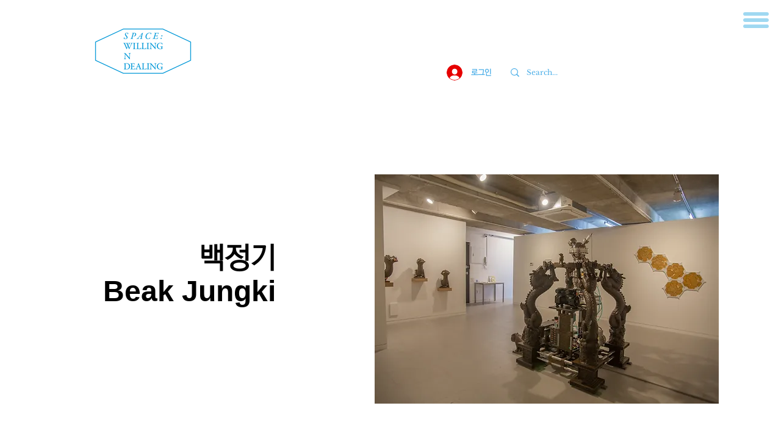

--- FILE ---
content_type: text/html; charset=UTF-8
request_url: https://www.willingndealing.org/a-beakjungki
body_size: 199368
content:
<!DOCTYPE html>
<html lang="ko">
<head>
  
  <!-- SEO Tags -->
  <title>A-Beak Jungki | Willing N Dealing</title>
  <link rel="canonical" href="https://www.willingndealing.org/a-beakjungki"/>
  <meta property="og:title" content="A-Beak Jungki | Willing N Dealing"/>
  <meta property="og:url" content="https://www.willingndealing.org/a-beakjungki"/>
  <meta property="og:site_name" content="Willing N Dealing"/>
  <meta property="og:type" content="website"/>
  <meta name="twitter:card" content="summary_large_image"/>
  <meta name="twitter:title" content="A-Beak Jungki | Willing N Dealing"/>

  
  <meta charset='utf-8'>
  <meta name="viewport" content="width=device-width, initial-scale=1" id="wixDesktopViewport" />
  <meta http-equiv="X-UA-Compatible" content="IE=edge">
  <meta name="generator" content="Wix.com Website Builder"/>

  <link rel="icon" sizes="192x192" href="https://static.parastorage.com/client/pfavico.ico" type="image/x-icon"/>
  <link rel="shortcut icon" href="https://static.parastorage.com/client/pfavico.ico" type="image/x-icon"/>
  <link rel="apple-touch-icon" href="https://static.parastorage.com/client/pfavico.ico" type="image/x-icon"/>

  <!-- Safari Pinned Tab Icon -->
  <!-- <link rel="mask-icon" href="https://static.parastorage.com/client/pfavico.ico"> -->

  <!-- Original trials -->
  


  <!-- Segmenter Polyfill -->
  <script>
    if (!window.Intl || !window.Intl.Segmenter) {
      (function() {
        var script = document.createElement('script');
        script.src = 'https://static.parastorage.com/unpkg/@formatjs/intl-segmenter@11.7.10/polyfill.iife.js';
        document.head.appendChild(script);
      })();
    }
  </script>

  <!-- Legacy Polyfills -->
  <script nomodule="" src="https://static.parastorage.com/unpkg/core-js-bundle@3.2.1/minified.js"></script>
  <script nomodule="" src="https://static.parastorage.com/unpkg/focus-within-polyfill@5.0.9/dist/focus-within-polyfill.js"></script>

  <!-- Performance API Polyfills -->
  <script>
  (function () {
    var noop = function noop() {};
    if ("performance" in window === false) {
      window.performance = {};
    }
    window.performance.mark = performance.mark || noop;
    window.performance.measure = performance.measure || noop;
    if ("now" in window.performance === false) {
      var nowOffset = Date.now();
      if (performance.timing && performance.timing.navigationStart) {
        nowOffset = performance.timing.navigationStart;
      }
      window.performance.now = function now() {
        return Date.now() - nowOffset;
      };
    }
  })();
  </script>

  <!-- Globals Definitions -->
  <script>
    (function () {
      var now = Date.now()
      window.initialTimestamps = {
        initialTimestamp: now,
        initialRequestTimestamp: Math.round(performance.timeOrigin ? performance.timeOrigin : now - performance.now())
      }

      window.thunderboltTag = "QA_READY"
      window.thunderboltVersion = "1.16811.0"
    })();
  </script>

  <!-- Essential Viewer Model -->
  <script type="application/json" id="wix-essential-viewer-model">{"fleetConfig":{"fleetName":"thunderbolt-seo-renderer-gradual","type":"Rollout","code":1},"mode":{"qa":false,"enableTestApi":false,"debug":false,"ssrIndicator":false,"ssrOnly":false,"siteAssetsFallback":"enable","versionIndicator":false},"componentsLibrariesTopology":[{"artifactId":"editor-elements","namespace":"wixui","url":"https:\/\/static.parastorage.com\/services\/editor-elements\/1.14868.0"},{"artifactId":"editor-elements","namespace":"dsgnsys","url":"https:\/\/static.parastorage.com\/services\/editor-elements\/1.14868.0"}],"siteFeaturesConfigs":{"sessionManager":{"isRunningInDifferentSiteContext":false}},"language":{"userLanguage":"ko"},"siteAssets":{"clientTopology":{"mediaRootUrl":"https:\/\/static.wixstatic.com","scriptsUrl":"static.parastorage.com","staticMediaUrl":"https:\/\/static.wixstatic.com\/media","moduleRepoUrl":"https:\/\/static.parastorage.com\/unpkg","fileRepoUrl":"https:\/\/static.parastorage.com\/services","viewerAppsUrl":"https:\/\/viewer-apps.parastorage.com","viewerAssetsUrl":"https:\/\/viewer-assets.parastorage.com","siteAssetsUrl":"https:\/\/siteassets.parastorage.com","pageJsonServerUrls":["https:\/\/pages.parastorage.com","https:\/\/staticorigin.wixstatic.com","https:\/\/www.willingndealing.org","https:\/\/fallback.wix.com\/wix-html-editor-pages-webapp\/page"],"pathOfTBModulesInFileRepoForFallback":"wix-thunderbolt\/dist\/"}},"siteFeatures":["accessibility","appMonitoring","assetsLoader","businessLogger","captcha","clickHandlerRegistrar","commonConfig","componentsLoader","componentsRegistry","consentPolicy","cyclicTabbing","domSelectors","dynamicPages","environmentWixCodeSdk","environment","lightbox","locationWixCodeSdk","mpaNavigation","navigationManager","navigationPhases","ooi","pages","panorama","protectedPages","renderer","reporter","routerFetch","router","scrollRestoration","seoWixCodeSdk","seo","sessionManager","siteMembersWixCodeSdk","siteMembers","siteScrollBlocker","siteWixCodeSdk","speculationRules","ssrCache","stores","structureApi","thunderboltInitializer","tpaCommons","translations","usedPlatformApis","warmupData","windowMessageRegistrar","windowWixCodeSdk","wixCustomElementComponent","wixEmbedsApi","componentsReact","platform"],"site":{"externalBaseUrl":"https:\/\/www.willingndealing.org","isSEO":true},"media":{"staticMediaUrl":"https:\/\/static.wixstatic.com\/media","mediaRootUrl":"https:\/\/static.wixstatic.com\/","staticVideoUrl":"https:\/\/video.wixstatic.com\/"},"requestUrl":"https:\/\/www.willingndealing.org\/a-beakjungki","rollout":{"siteAssetsVersionsRollout":false,"isDACRollout":0,"isTBRollout":true},"commonConfig":{"brand":"wix","host":"VIEWER","bsi":"","consentPolicy":{},"consentPolicyHeader":{},"siteRevision":"7752","renderingFlow":"NONE","language":"ko","locale":"ko-kr"},"interactionSampleRatio":0.01,"dynamicModelUrl":"https:\/\/www.willingndealing.org\/_api\/v2\/dynamicmodel","accessTokensUrl":"https:\/\/www.willingndealing.org\/_api\/v1\/access-tokens","isExcludedFromSecurityExperiments":false,"experiments":{"specs.thunderbolt.hardenFetchAndXHR":true,"specs.thunderbolt.securityExperiments":true}}</script>
  <script>window.viewerModel = JSON.parse(document.getElementById('wix-essential-viewer-model').textContent)</script>

  <script>
    window.commonConfig = viewerModel.commonConfig
  </script>

  
  <!-- BEGIN handleAccessTokens bundle -->

  <script data-url="https://static.parastorage.com/services/wix-thunderbolt/dist/handleAccessTokens.inline.4f2f9a53.bundle.min.js">(()=>{"use strict";function e(e){let{context:o,property:r,value:n,enumerable:i=!0}=e,c=e.get,l=e.set;if(!r||void 0===n&&!c&&!l)return new Error("property and value are required");let a=o||globalThis,s=a?.[r],u={};if(void 0!==n)u.value=n;else{if(c){let e=t(c);e&&(u.get=e)}if(l){let e=t(l);e&&(u.set=e)}}let p={...u,enumerable:i||!1,configurable:!1};void 0!==n&&(p.writable=!1);try{Object.defineProperty(a,r,p)}catch(e){return e instanceof TypeError?s:e}return s}function t(e,t){return"function"==typeof e?e:!0===e?.async&&"function"==typeof e.func?t?async function(t){return e.func(t)}:async function(){return e.func()}:"function"==typeof e?.func?e.func:void 0}try{e({property:"strictDefine",value:e})}catch{}try{e({property:"defineStrictObject",value:r})}catch{}try{e({property:"defineStrictMethod",value:n})}catch{}var o=["toString","toLocaleString","valueOf","constructor","prototype"];function r(t){let{context:n,property:c,propertiesToExclude:l=[],skipPrototype:a=!1,hardenPrototypePropertiesToExclude:s=[]}=t;if(!c)return new Error("property is required");let u=(n||globalThis)[c],p={},f=i(n,c);u&&("object"==typeof u||"function"==typeof u)&&Reflect.ownKeys(u).forEach(t=>{if(!l.includes(t)&&!o.includes(t)){let o=i(u,t);if(o&&(o.writable||o.configurable)){let{value:r,get:n,set:i,enumerable:c=!1}=o,l={};void 0!==r?l.value=r:n?l.get=n:i&&(l.set=i);try{let o=e({context:u,property:t,...l,enumerable:c});p[t]=o}catch(e){if(!(e instanceof TypeError))throw e;try{p[t]=o.value||o.get||o.set}catch{}}}}});let d={originalObject:u,originalProperties:p};if(!a&&void 0!==u?.prototype){let e=r({context:u,property:"prototype",propertiesToExclude:s,skipPrototype:!0});e instanceof Error||(d.originalPrototype=e?.originalObject,d.originalPrototypeProperties=e?.originalProperties)}return e({context:n,property:c,value:u,enumerable:f?.enumerable}),d}function n(t,o){let r=(o||globalThis)[t],n=i(o||globalThis,t);return r&&n&&(n.writable||n.configurable)?(Object.freeze(r),e({context:globalThis,property:t,value:r})):r}function i(e,t){if(e&&t)try{return Reflect.getOwnPropertyDescriptor(e,t)}catch{return}}function c(e){if("string"!=typeof e)return e;try{return decodeURIComponent(e).toLowerCase().trim()}catch{return e.toLowerCase().trim()}}function l(e,t){let o="";if("string"==typeof e)o=e.split("=")[0]?.trim()||"";else{if(!e||"string"!=typeof e.name)return!1;o=e.name}return t.has(c(o)||"")}function a(e,t){let o;return o="string"==typeof e?e.split(";").map(e=>e.trim()).filter(e=>e.length>0):e||[],o.filter(e=>!l(e,t))}var s=null;function u(){return null===s&&(s=typeof Document>"u"?void 0:Object.getOwnPropertyDescriptor(Document.prototype,"cookie")),s}function p(t,o){if(!globalThis?.cookieStore)return;let r=globalThis.cookieStore.get.bind(globalThis.cookieStore),n=globalThis.cookieStore.getAll.bind(globalThis.cookieStore),i=globalThis.cookieStore.set.bind(globalThis.cookieStore),c=globalThis.cookieStore.delete.bind(globalThis.cookieStore);return e({context:globalThis.CookieStore.prototype,property:"get",value:async function(e){return l(("string"==typeof e?e:e.name)||"",t)?null:r.call(this,e)},enumerable:!0}),e({context:globalThis.CookieStore.prototype,property:"getAll",value:async function(){return a(await n.apply(this,Array.from(arguments)),t)},enumerable:!0}),e({context:globalThis.CookieStore.prototype,property:"set",value:async function(){let e=Array.from(arguments);if(!l(1===e.length?e[0].name:e[0],t))return i.apply(this,e);o&&console.warn(o)},enumerable:!0}),e({context:globalThis.CookieStore.prototype,property:"delete",value:async function(){let e=Array.from(arguments);if(!l(1===e.length?e[0].name:e[0],t))return c.apply(this,e)},enumerable:!0}),e({context:globalThis.cookieStore,property:"prototype",value:globalThis.CookieStore.prototype,enumerable:!1}),e({context:globalThis,property:"cookieStore",value:globalThis.cookieStore,enumerable:!0}),{get:r,getAll:n,set:i,delete:c}}var f=["TextEncoder","TextDecoder","XMLHttpRequestEventTarget","EventTarget","URL","JSON","Reflect","Object","Array","Map","Set","WeakMap","WeakSet","Promise","Symbol","Error"],d=["addEventListener","removeEventListener","dispatchEvent","encodeURI","encodeURIComponent","decodeURI","decodeURIComponent"];const y=(e,t)=>{try{const o=t?t.get.call(document):document.cookie;return o.split(";").map(e=>e.trim()).filter(t=>t?.startsWith(e))[0]?.split("=")[1]}catch(e){return""}},g=(e="",t="",o="/")=>`${e}=; ${t?`domain=${t};`:""} max-age=0; path=${o}; expires=Thu, 01 Jan 1970 00:00:01 GMT`;function m(){(function(){if("undefined"!=typeof window){const e=performance.getEntriesByType("navigation")[0];return"back_forward"===(e?.type||"")}return!1})()&&function(){const{counter:e}=function(){const e=b("getItem");if(e){const[t,o]=e.split("-"),r=o?parseInt(o,10):0;if(r>=3){const e=t?Number(t):0;if(Date.now()-e>6e4)return{counter:0}}return{counter:r}}return{counter:0}}();e<3?(!function(e=1){b("setItem",`${Date.now()}-${e}`)}(e+1),window.location.reload()):console.error("ATS: Max reload attempts reached")}()}function b(e,t){try{return sessionStorage[e]("reload",t||"")}catch(e){console.error("ATS: Error calling sessionStorage:",e)}}const h="client-session-bind",v="sec-fetch-unsupported",{experiments:w}=window.viewerModel,T=[h,"client-binding",v,"svSession","smSession","server-session-bind","wixSession2","wixSession3"].map(e=>e.toLowerCase()),{cookie:S}=function(t,o){let r=new Set(t);return e({context:document,property:"cookie",set:{func:e=>function(e,t,o,r){let n=u(),i=c(t.split(";")[0]||"")||"";[...o].every(e=>!i.startsWith(e.toLowerCase()))&&n?.set?n.set.call(e,t):r&&console.warn(r)}(document,e,r,o)},get:{func:()=>function(e,t){let o=u();if(!o?.get)throw new Error("Cookie descriptor or getter not available");return a(o.get.call(e),t).join("; ")}(document,r)},enumerable:!0}),{cookieStore:p(r,o),cookie:u()}}(T),k="tbReady",x="security_overrideGlobals",{experiments:E,siteFeaturesConfigs:C,accessTokensUrl:P}=window.viewerModel,R=P,M={},O=(()=>{const e=y(h,S);if(w["specs.thunderbolt.browserCacheReload"]){y(v,S)||e?b("removeItem"):m()}return(()=>{const e=g(h),t=g(h,location.hostname);S.set.call(document,e),S.set.call(document,t)})(),e})();O&&(M["client-binding"]=O);const D=fetch;addEventListener(k,function e(t){const{logger:o}=t.detail;try{window.tb.init({fetch:D,fetchHeaders:M})}catch(e){const t=new Error("TB003");o.meter(`${x}_${t.message}`,{paramsOverrides:{errorType:x,eventString:t.message}}),window?.viewerModel?.mode.debug&&console.error(e)}finally{removeEventListener(k,e)}}),E["specs.thunderbolt.hardenFetchAndXHR"]||(window.fetchDynamicModel=()=>C.sessionManager.isRunningInDifferentSiteContext?Promise.resolve({}):fetch(R,{credentials:"same-origin",headers:M}).then(function(e){if(!e.ok)throw new Error(`[${e.status}]${e.statusText}`);return e.json()}),window.dynamicModelPromise=window.fetchDynamicModel())})();
//# sourceMappingURL=https://static.parastorage.com/services/wix-thunderbolt/dist/handleAccessTokens.inline.4f2f9a53.bundle.min.js.map</script>

<!-- END handleAccessTokens bundle -->

<!-- BEGIN overrideGlobals bundle -->

<script data-url="https://static.parastorage.com/services/wix-thunderbolt/dist/overrideGlobals.inline.ec13bfcf.bundle.min.js">(()=>{"use strict";function e(e){let{context:r,property:o,value:n,enumerable:i=!0}=e,c=e.get,a=e.set;if(!o||void 0===n&&!c&&!a)return new Error("property and value are required");let l=r||globalThis,u=l?.[o],s={};if(void 0!==n)s.value=n;else{if(c){let e=t(c);e&&(s.get=e)}if(a){let e=t(a);e&&(s.set=e)}}let p={...s,enumerable:i||!1,configurable:!1};void 0!==n&&(p.writable=!1);try{Object.defineProperty(l,o,p)}catch(e){return e instanceof TypeError?u:e}return u}function t(e,t){return"function"==typeof e?e:!0===e?.async&&"function"==typeof e.func?t?async function(t){return e.func(t)}:async function(){return e.func()}:"function"==typeof e?.func?e.func:void 0}try{e({property:"strictDefine",value:e})}catch{}try{e({property:"defineStrictObject",value:o})}catch{}try{e({property:"defineStrictMethod",value:n})}catch{}var r=["toString","toLocaleString","valueOf","constructor","prototype"];function o(t){let{context:n,property:c,propertiesToExclude:a=[],skipPrototype:l=!1,hardenPrototypePropertiesToExclude:u=[]}=t;if(!c)return new Error("property is required");let s=(n||globalThis)[c],p={},f=i(n,c);s&&("object"==typeof s||"function"==typeof s)&&Reflect.ownKeys(s).forEach(t=>{if(!a.includes(t)&&!r.includes(t)){let r=i(s,t);if(r&&(r.writable||r.configurable)){let{value:o,get:n,set:i,enumerable:c=!1}=r,a={};void 0!==o?a.value=o:n?a.get=n:i&&(a.set=i);try{let r=e({context:s,property:t,...a,enumerable:c});p[t]=r}catch(e){if(!(e instanceof TypeError))throw e;try{p[t]=r.value||r.get||r.set}catch{}}}}});let d={originalObject:s,originalProperties:p};if(!l&&void 0!==s?.prototype){let e=o({context:s,property:"prototype",propertiesToExclude:u,skipPrototype:!0});e instanceof Error||(d.originalPrototype=e?.originalObject,d.originalPrototypeProperties=e?.originalProperties)}return e({context:n,property:c,value:s,enumerable:f?.enumerable}),d}function n(t,r){let o=(r||globalThis)[t],n=i(r||globalThis,t);return o&&n&&(n.writable||n.configurable)?(Object.freeze(o),e({context:globalThis,property:t,value:o})):o}function i(e,t){if(e&&t)try{return Reflect.getOwnPropertyDescriptor(e,t)}catch{return}}function c(e){if("string"!=typeof e)return e;try{return decodeURIComponent(e).toLowerCase().trim()}catch{return e.toLowerCase().trim()}}function a(e,t){return e instanceof Headers?e.forEach((r,o)=>{l(o,t)||e.delete(o)}):Object.keys(e).forEach(r=>{l(r,t)||delete e[r]}),e}function l(e,t){return!t.has(c(e)||"")}function u(e,t){let r=!0,o=function(e){let t,r;if(globalThis.Request&&e instanceof Request)t=e.url;else{if("function"!=typeof e?.toString)throw new Error("Unsupported type for url");t=e.toString()}try{return new URL(t).pathname}catch{return r=t.replace(/#.+/gi,"").split("?").shift(),r.startsWith("/")?r:`/${r}`}}(e),n=c(o);return n&&t.some(e=>n.includes(e))&&(r=!1),r}function s(t,r,o){let n=fetch,i=XMLHttpRequest,c=new Set(r);function s(){let e=new i,r=e.open,n=e.setRequestHeader;return e.open=function(){let n=Array.from(arguments),i=n[1];if(n.length<2||u(i,t))return r.apply(e,n);throw new Error(o||`Request not allowed for path ${i}`)},e.setRequestHeader=function(t,r){l(decodeURIComponent(t),c)&&n.call(e,t,r)},e}return e({property:"fetch",value:function(){let e=function(e,t){return globalThis.Request&&e[0]instanceof Request&&e[0]?.headers?a(e[0].headers,t):e[1]?.headers&&a(e[1].headers,t),e}(arguments,c);return u(arguments[0],t)?n.apply(globalThis,Array.from(e)):new Promise((e,t)=>{t(new Error(o||`Request not allowed for path ${arguments[0]}`))})},enumerable:!0}),e({property:"XMLHttpRequest",value:s,enumerable:!0}),Object.keys(i).forEach(e=>{s[e]=i[e]}),{fetch:n,XMLHttpRequest:i}}var p=["TextEncoder","TextDecoder","XMLHttpRequestEventTarget","EventTarget","URL","JSON","Reflect","Object","Array","Map","Set","WeakMap","WeakSet","Promise","Symbol","Error"],f=["addEventListener","removeEventListener","dispatchEvent","encodeURI","encodeURIComponent","decodeURI","decodeURIComponent"];const d=function(){let t=globalThis.open,r=document.open;function o(e,r,o){let n="string"!=typeof e,i=t.call(window,e,r,o);return n||e&&function(e){return e.startsWith("//")&&/(?:[a-z0-9](?:[a-z0-9-]{0,61}[a-z0-9])?\.)+[a-z0-9][a-z0-9-]{0,61}[a-z0-9]/g.test(`${location.protocol}:${e}`)&&(e=`${location.protocol}${e}`),!e.startsWith("http")||new URL(e).hostname===location.hostname}(e)?{}:i}return e({property:"open",value:o,context:globalThis,enumerable:!0}),e({property:"open",value:function(e,t,n){return e?o(e,t,n):r.call(document,e||"",t||"",n||"")},context:document,enumerable:!0}),{open:t,documentOpen:r}},y=function(){let t=document.createElement,r=Element.prototype.setAttribute,o=Element.prototype.setAttributeNS;return e({property:"createElement",context:document,value:function(n,i){let a=t.call(document,n,i);if("iframe"===c(n)){e({property:"srcdoc",context:a,get:()=>"",set:()=>{console.warn("`srcdoc` is not allowed in iframe elements.")}});let t=function(e,t){"srcdoc"!==e.toLowerCase()?r.call(a,e,t):console.warn("`srcdoc` attribute is not allowed to be set.")},n=function(e,t,r){"srcdoc"!==t.toLowerCase()?o.call(a,e,t,r):console.warn("`srcdoc` attribute is not allowed to be set.")};a.setAttribute=t,a.setAttributeNS=n}return a},enumerable:!0}),{createElement:t,setAttribute:r,setAttributeNS:o}},m=["client-binding"],b=["/_api/v1/access-tokens","/_api/v2/dynamicmodel","/_api/one-app-session-web/v3/businesses"],h=function(){let t=setTimeout,r=setInterval;return o("setTimeout",0,globalThis),o("setInterval",0,globalThis),{setTimeout:t,setInterval:r};function o(t,r,o){let n=o||globalThis,i=n[t];if(!i||"function"!=typeof i)throw new Error(`Function ${t} not found or is not a function`);e({property:t,value:function(){let e=Array.from(arguments);if("string"!=typeof e[r])return i.apply(n,e);console.warn(`Calling ${t} with a String Argument at index ${r} is not allowed`)},context:o,enumerable:!0})}},v=function(){if(navigator&&"serviceWorker"in navigator){let t=navigator.serviceWorker.register;return e({context:navigator.serviceWorker,property:"register",value:function(){console.log("Service worker registration is not allowed")},enumerable:!0}),{register:t}}return{}};performance.mark("overrideGlobals started");const{isExcludedFromSecurityExperiments:g,experiments:w}=window.viewerModel,E=!g&&w["specs.thunderbolt.securityExperiments"];try{d(),E&&y(),w["specs.thunderbolt.hardenFetchAndXHR"]&&E&&s(b,m),v(),(e=>{let t=[],r=[];r=r.concat(["TextEncoder","TextDecoder"]),e&&(r=r.concat(["XMLHttpRequestEventTarget","EventTarget"])),r=r.concat(["URL","JSON"]),e&&(t=t.concat(["addEventListener","removeEventListener"])),t=t.concat(["encodeURI","encodeURIComponent","decodeURI","decodeURIComponent"]),r=r.concat(["String","Number"]),e&&r.push("Object"),r=r.concat(["Reflect"]),t.forEach(e=>{n(e),["addEventListener","removeEventListener"].includes(e)&&n(e,document)}),r.forEach(e=>{o({property:e})})})(E),E&&h()}catch(e){window?.viewerModel?.mode.debug&&console.error(e);const t=new Error("TB006");window.fedops?.reportError(t,"security_overrideGlobals"),window.Sentry?window.Sentry.captureException(t):globalThis.defineStrictProperty("sentryBuffer",[t],window,!1)}performance.mark("overrideGlobals ended")})();
//# sourceMappingURL=https://static.parastorage.com/services/wix-thunderbolt/dist/overrideGlobals.inline.ec13bfcf.bundle.min.js.map</script>

<!-- END overrideGlobals bundle -->


  
  <script>
    window.commonConfig = viewerModel.commonConfig

	
  </script>

  <!-- Initial CSS -->
  <style data-url="https://static.parastorage.com/services/wix-thunderbolt/dist/main.347af09f.min.css">@keyframes slide-horizontal-new{0%{transform:translateX(100%)}}@keyframes slide-horizontal-old{80%{opacity:1}to{opacity:0;transform:translateX(-100%)}}@keyframes slide-vertical-new{0%{transform:translateY(-100%)}}@keyframes slide-vertical-old{80%{opacity:1}to{opacity:0;transform:translateY(100%)}}@keyframes out-in-new{0%{opacity:0}}@keyframes out-in-old{to{opacity:0}}:root:active-view-transition{view-transition-name:none}::view-transition{pointer-events:none}:root:active-view-transition::view-transition-new(page-group),:root:active-view-transition::view-transition-old(page-group){animation-duration:.6s;cursor:wait;pointer-events:all}:root:active-view-transition-type(SlideHorizontal)::view-transition-old(page-group){animation:slide-horizontal-old .6s cubic-bezier(.83,0,.17,1) forwards;mix-blend-mode:normal}:root:active-view-transition-type(SlideHorizontal)::view-transition-new(page-group){animation:slide-horizontal-new .6s cubic-bezier(.83,0,.17,1) backwards;mix-blend-mode:normal}:root:active-view-transition-type(SlideVertical)::view-transition-old(page-group){animation:slide-vertical-old .6s cubic-bezier(.83,0,.17,1) forwards;mix-blend-mode:normal}:root:active-view-transition-type(SlideVertical)::view-transition-new(page-group){animation:slide-vertical-new .6s cubic-bezier(.83,0,.17,1) backwards;mix-blend-mode:normal}:root:active-view-transition-type(OutIn)::view-transition-old(page-group){animation:out-in-old .35s cubic-bezier(.22,1,.36,1) forwards}:root:active-view-transition-type(OutIn)::view-transition-new(page-group){animation:out-in-new .35s cubic-bezier(.64,0,.78,0) .35s backwards}@media(prefers-reduced-motion:reduce){::view-transition-group(*),::view-transition-new(*),::view-transition-old(*){animation:none!important}}body,html{background:transparent;border:0;margin:0;outline:0;padding:0;vertical-align:baseline}body{--scrollbar-width:0px;font-family:Arial,Helvetica,sans-serif;font-size:10px}body,html{height:100%}body{overflow-x:auto;overflow-y:scroll}body:not(.responsive) #site-root{min-width:var(--site-width);width:100%}body:not([data-js-loaded]) [data-hide-prejs]{visibility:hidden}interact-element{display:contents}#SITE_CONTAINER{position:relative}:root{--one-unit:1vw;--section-max-width:9999px;--spx-stopper-max:9999px;--spx-stopper-min:0px;--browser-zoom:1}@supports(-webkit-appearance:none) and (stroke-color:transparent){:root{--safari-sticky-fix:opacity;--experimental-safari-sticky-fix:translateZ(0)}}@supports(container-type:inline-size){:root{--one-unit:1cqw}}[id^=oldHoverBox-]{mix-blend-mode:plus-lighter;transition:opacity .5s ease,visibility .5s ease}[data-mesh-id$=inlineContent-gridContainer]:has(>[id^=oldHoverBox-]){isolation:isolate}</style>
<style data-url="https://static.parastorage.com/services/wix-thunderbolt/dist/main.renderer.25146d00.min.css">a,abbr,acronym,address,applet,b,big,blockquote,button,caption,center,cite,code,dd,del,dfn,div,dl,dt,em,fieldset,font,footer,form,h1,h2,h3,h4,h5,h6,header,i,iframe,img,ins,kbd,label,legend,li,nav,object,ol,p,pre,q,s,samp,section,small,span,strike,strong,sub,sup,table,tbody,td,tfoot,th,thead,title,tr,tt,u,ul,var{background:transparent;border:0;margin:0;outline:0;padding:0;vertical-align:baseline}input,select,textarea{box-sizing:border-box;font-family:Helvetica,Arial,sans-serif}ol,ul{list-style:none}blockquote,q{quotes:none}ins{text-decoration:none}del{text-decoration:line-through}table{border-collapse:collapse;border-spacing:0}a{cursor:pointer;text-decoration:none}.testStyles{overflow-y:hidden}.reset-button{-webkit-appearance:none;background:none;border:0;color:inherit;font:inherit;line-height:normal;outline:0;overflow:visible;padding:0;-webkit-user-select:none;-moz-user-select:none;-ms-user-select:none}:focus{outline:none}body.device-mobile-optimized:not(.disable-site-overflow){overflow-x:hidden;overflow-y:scroll}body.device-mobile-optimized:not(.responsive) #SITE_CONTAINER{margin-left:auto;margin-right:auto;overflow-x:visible;position:relative;width:320px}body.device-mobile-optimized:not(.responsive):not(.blockSiteScrolling) #SITE_CONTAINER{margin-top:0}body.device-mobile-optimized>*{max-width:100%!important}body.device-mobile-optimized #site-root{overflow-x:hidden;overflow-y:hidden}@supports(overflow:clip){body.device-mobile-optimized #site-root{overflow-x:clip;overflow-y:clip}}body.device-mobile-non-optimized #SITE_CONTAINER #site-root{overflow-x:clip;overflow-y:clip}body.device-mobile-non-optimized.fullScreenMode{background-color:#5f6360}body.device-mobile-non-optimized.fullScreenMode #MOBILE_ACTIONS_MENU,body.device-mobile-non-optimized.fullScreenMode #SITE_BACKGROUND,body.device-mobile-non-optimized.fullScreenMode #site-root,body.fullScreenMode #WIX_ADS{visibility:hidden}body.fullScreenMode{overflow-x:hidden!important;overflow-y:hidden!important}body.fullScreenMode.device-mobile-optimized #TINY_MENU{opacity:0;pointer-events:none}body.fullScreenMode-scrollable.device-mobile-optimized{overflow-x:hidden!important;overflow-y:auto!important}body.fullScreenMode-scrollable.device-mobile-optimized #masterPage,body.fullScreenMode-scrollable.device-mobile-optimized #site-root{overflow-x:hidden!important;overflow-y:hidden!important}body.fullScreenMode-scrollable.device-mobile-optimized #SITE_BACKGROUND,body.fullScreenMode-scrollable.device-mobile-optimized #masterPage{height:auto!important}body.fullScreenMode-scrollable.device-mobile-optimized #masterPage.mesh-layout{height:0!important}body.blockSiteScrolling,body.siteScrollingBlocked{position:fixed;width:100%}body.siteScrollingBlockedIOSFix{overflow:hidden!important}body.blockSiteScrolling #SITE_CONTAINER{margin-top:calc(var(--blocked-site-scroll-margin-top)*-1)}#site-root{margin:0 auto;min-height:100%;position:relative;top:var(--wix-ads-height)}#site-root img:not([src]){visibility:hidden}#site-root svg img:not([src]){visibility:visible}.auto-generated-link{color:inherit}#SCROLL_TO_BOTTOM,#SCROLL_TO_TOP{height:0}.has-click-trigger{cursor:pointer}.fullScreenOverlay{bottom:0;display:flex;justify-content:center;left:0;overflow-y:hidden;position:fixed;right:0;top:-60px;z-index:1005}.fullScreenOverlay>.fullScreenOverlayContent{bottom:0;left:0;margin:0 auto;overflow:hidden;position:absolute;right:0;top:60px;transform:translateZ(0)}[data-mesh-id$=centeredContent],[data-mesh-id$=form],[data-mesh-id$=inlineContent]{pointer-events:none;position:relative}[data-mesh-id$=-gridWrapper],[data-mesh-id$=-rotated-wrapper]{pointer-events:none}[data-mesh-id$=-gridContainer]>*,[data-mesh-id$=-rotated-wrapper]>*,[data-mesh-id$=inlineContent]>:not([data-mesh-id$=-gridContainer]){pointer-events:auto}.device-mobile-optimized #masterPage.mesh-layout #SOSP_CONTAINER_CUSTOM_ID{grid-area:2/1/3/2;-ms-grid-row:2;position:relative}#masterPage.mesh-layout{-ms-grid-rows:max-content max-content min-content max-content;-ms-grid-columns:100%;align-items:start;display:-ms-grid;display:grid;grid-template-columns:100%;grid-template-rows:max-content max-content min-content max-content;justify-content:stretch}#masterPage.mesh-layout #PAGES_CONTAINER,#masterPage.mesh-layout #SITE_FOOTER-placeholder,#masterPage.mesh-layout #SITE_FOOTER_WRAPPER,#masterPage.mesh-layout #SITE_HEADER-placeholder,#masterPage.mesh-layout #SITE_HEADER_WRAPPER,#masterPage.mesh-layout #SOSP_CONTAINER_CUSTOM_ID[data-state~=mobileView],#masterPage.mesh-layout #soapAfterPagesContainer,#masterPage.mesh-layout #soapBeforePagesContainer{-ms-grid-row-align:start;-ms-grid-column-align:start;-ms-grid-column:1}#masterPage.mesh-layout #SITE_HEADER-placeholder,#masterPage.mesh-layout #SITE_HEADER_WRAPPER{grid-area:1/1/2/2;-ms-grid-row:1}#masterPage.mesh-layout #PAGES_CONTAINER,#masterPage.mesh-layout #soapAfterPagesContainer,#masterPage.mesh-layout #soapBeforePagesContainer{grid-area:3/1/4/2;-ms-grid-row:3}#masterPage.mesh-layout #soapAfterPagesContainer,#masterPage.mesh-layout #soapBeforePagesContainer{width:100%}#masterPage.mesh-layout #PAGES_CONTAINER{align-self:stretch}#masterPage.mesh-layout main#PAGES_CONTAINER{display:block}#masterPage.mesh-layout #SITE_FOOTER-placeholder,#masterPage.mesh-layout #SITE_FOOTER_WRAPPER{grid-area:4/1/5/2;-ms-grid-row:4}#masterPage.mesh-layout #SITE_PAGES,#masterPage.mesh-layout [data-mesh-id=PAGES_CONTAINERcenteredContent],#masterPage.mesh-layout [data-mesh-id=PAGES_CONTAINERinlineContent]{height:100%}#masterPage.mesh-layout.desktop>*{width:100%}#masterPage.mesh-layout #PAGES_CONTAINER,#masterPage.mesh-layout #SITE_FOOTER,#masterPage.mesh-layout #SITE_FOOTER_WRAPPER,#masterPage.mesh-layout #SITE_HEADER,#masterPage.mesh-layout #SITE_HEADER_WRAPPER,#masterPage.mesh-layout #SITE_PAGES,#masterPage.mesh-layout #masterPageinlineContent{position:relative}#masterPage.mesh-layout #SITE_HEADER{grid-area:1/1/2/2}#masterPage.mesh-layout #SITE_FOOTER{grid-area:4/1/5/2}#masterPage.mesh-layout.overflow-x-clip #SITE_FOOTER,#masterPage.mesh-layout.overflow-x-clip #SITE_HEADER{overflow-x:clip}[data-z-counter]{z-index:0}[data-z-counter="0"]{z-index:auto}.wixSiteProperties{-webkit-font-smoothing:antialiased;-moz-osx-font-smoothing:grayscale}:root{--wst-button-color-fill-primary:rgb(var(--color_48));--wst-button-color-border-primary:rgb(var(--color_49));--wst-button-color-text-primary:rgb(var(--color_50));--wst-button-color-fill-primary-hover:rgb(var(--color_51));--wst-button-color-border-primary-hover:rgb(var(--color_52));--wst-button-color-text-primary-hover:rgb(var(--color_53));--wst-button-color-fill-primary-disabled:rgb(var(--color_54));--wst-button-color-border-primary-disabled:rgb(var(--color_55));--wst-button-color-text-primary-disabled:rgb(var(--color_56));--wst-button-color-fill-secondary:rgb(var(--color_57));--wst-button-color-border-secondary:rgb(var(--color_58));--wst-button-color-text-secondary:rgb(var(--color_59));--wst-button-color-fill-secondary-hover:rgb(var(--color_60));--wst-button-color-border-secondary-hover:rgb(var(--color_61));--wst-button-color-text-secondary-hover:rgb(var(--color_62));--wst-button-color-fill-secondary-disabled:rgb(var(--color_63));--wst-button-color-border-secondary-disabled:rgb(var(--color_64));--wst-button-color-text-secondary-disabled:rgb(var(--color_65));--wst-color-fill-base-1:rgb(var(--color_36));--wst-color-fill-base-2:rgb(var(--color_37));--wst-color-fill-base-shade-1:rgb(var(--color_38));--wst-color-fill-base-shade-2:rgb(var(--color_39));--wst-color-fill-base-shade-3:rgb(var(--color_40));--wst-color-fill-accent-1:rgb(var(--color_41));--wst-color-fill-accent-2:rgb(var(--color_42));--wst-color-fill-accent-3:rgb(var(--color_43));--wst-color-fill-accent-4:rgb(var(--color_44));--wst-color-fill-background-primary:rgb(var(--color_11));--wst-color-fill-background-secondary:rgb(var(--color_12));--wst-color-text-primary:rgb(var(--color_15));--wst-color-text-secondary:rgb(var(--color_14));--wst-color-action:rgb(var(--color_18));--wst-color-disabled:rgb(var(--color_39));--wst-color-title:rgb(var(--color_45));--wst-color-subtitle:rgb(var(--color_46));--wst-color-line:rgb(var(--color_47));--wst-font-style-h2:var(--font_2);--wst-font-style-h3:var(--font_3);--wst-font-style-h4:var(--font_4);--wst-font-style-h5:var(--font_5);--wst-font-style-h6:var(--font_6);--wst-font-style-body-large:var(--font_7);--wst-font-style-body-medium:var(--font_8);--wst-font-style-body-small:var(--font_9);--wst-font-style-body-x-small:var(--font_10);--wst-color-custom-1:rgb(var(--color_13));--wst-color-custom-2:rgb(var(--color_16));--wst-color-custom-3:rgb(var(--color_17));--wst-color-custom-4:rgb(var(--color_19));--wst-color-custom-5:rgb(var(--color_20));--wst-color-custom-6:rgb(var(--color_21));--wst-color-custom-7:rgb(var(--color_22));--wst-color-custom-8:rgb(var(--color_23));--wst-color-custom-9:rgb(var(--color_24));--wst-color-custom-10:rgb(var(--color_25));--wst-color-custom-11:rgb(var(--color_26));--wst-color-custom-12:rgb(var(--color_27));--wst-color-custom-13:rgb(var(--color_28));--wst-color-custom-14:rgb(var(--color_29));--wst-color-custom-15:rgb(var(--color_30));--wst-color-custom-16:rgb(var(--color_31));--wst-color-custom-17:rgb(var(--color_32));--wst-color-custom-18:rgb(var(--color_33));--wst-color-custom-19:rgb(var(--color_34));--wst-color-custom-20:rgb(var(--color_35))}.wix-presets-wrapper{display:contents}</style>

  <meta name="format-detection" content="telephone=no">
  <meta name="skype_toolbar" content="skype_toolbar_parser_compatible">
  
  

  

  

  <!-- head performance data start -->
  
  <!-- head performance data end -->
  

    


    
<style data-href="https://static.parastorage.com/services/editor-elements-library/dist/thunderbolt/rb_wixui.thunderbolt_bootstrap.a1b00b19.min.css">.cwL6XW{cursor:pointer}.sNF2R0{opacity:0}.hLoBV3{transition:opacity var(--transition-duration) cubic-bezier(.37,0,.63,1)}.Rdf41z,.hLoBV3{opacity:1}.ftlZWo{transition:opacity var(--transition-duration) cubic-bezier(.37,0,.63,1)}.ATGlOr,.ftlZWo{opacity:0}.KQSXD0{transition:opacity var(--transition-duration) cubic-bezier(.64,0,.78,0)}.KQSXD0,.pagQKE{opacity:1}._6zG5H{opacity:0;transition:opacity var(--transition-duration) cubic-bezier(.22,1,.36,1)}.BB49uC{transform:translateX(100%)}.j9xE1V{transition:transform var(--transition-duration) cubic-bezier(.87,0,.13,1)}.ICs7Rs,.j9xE1V{transform:translateX(0)}.DxijZJ{transition:transform var(--transition-duration) cubic-bezier(.87,0,.13,1)}.B5kjYq,.DxijZJ{transform:translateX(-100%)}.cJijIV{transition:transform var(--transition-duration) cubic-bezier(.87,0,.13,1)}.cJijIV,.hOxaWM{transform:translateX(0)}.T9p3fN{transform:translateX(100%);transition:transform var(--transition-duration) cubic-bezier(.87,0,.13,1)}.qDxYJm{transform:translateY(100%)}.aA9V0P{transition:transform var(--transition-duration) cubic-bezier(.87,0,.13,1)}.YPXPAS,.aA9V0P{transform:translateY(0)}.Xf2zsA{transition:transform var(--transition-duration) cubic-bezier(.87,0,.13,1)}.Xf2zsA,.y7Kt7s{transform:translateY(-100%)}.EeUgMu{transition:transform var(--transition-duration) cubic-bezier(.87,0,.13,1)}.EeUgMu,.fdHrtm{transform:translateY(0)}.WIFaG4{transform:translateY(100%);transition:transform var(--transition-duration) cubic-bezier(.87,0,.13,1)}body:not(.responsive) .JsJXaX{overflow-x:clip}:root:active-view-transition .JsJXaX{view-transition-name:page-group}.AnQkDU{display:grid;grid-template-columns:1fr;grid-template-rows:1fr;height:100%}.AnQkDU>div{align-self:stretch!important;grid-area:1/1/2/2;justify-self:stretch!important}.StylableButton2545352419__root{-archetype:box;border:none;box-sizing:border-box;cursor:pointer;display:block;height:100%;min-height:10px;min-width:10px;padding:0;touch-action:manipulation;width:100%}.StylableButton2545352419__root[disabled]{pointer-events:none}.StylableButton2545352419__root:not(:hover):not([disabled]).StylableButton2545352419--hasBackgroundColor{background-color:var(--corvid-background-color)!important}.StylableButton2545352419__root:hover:not([disabled]).StylableButton2545352419--hasHoverBackgroundColor{background-color:var(--corvid-hover-background-color)!important}.StylableButton2545352419__root:not(:hover)[disabled].StylableButton2545352419--hasDisabledBackgroundColor{background-color:var(--corvid-disabled-background-color)!important}.StylableButton2545352419__root:not(:hover):not([disabled]).StylableButton2545352419--hasBorderColor{border-color:var(--corvid-border-color)!important}.StylableButton2545352419__root:hover:not([disabled]).StylableButton2545352419--hasHoverBorderColor{border-color:var(--corvid-hover-border-color)!important}.StylableButton2545352419__root:not(:hover)[disabled].StylableButton2545352419--hasDisabledBorderColor{border-color:var(--corvid-disabled-border-color)!important}.StylableButton2545352419__root.StylableButton2545352419--hasBorderRadius{border-radius:var(--corvid-border-radius)!important}.StylableButton2545352419__root.StylableButton2545352419--hasBorderWidth{border-width:var(--corvid-border-width)!important}.StylableButton2545352419__root:not(:hover):not([disabled]).StylableButton2545352419--hasColor,.StylableButton2545352419__root:not(:hover):not([disabled]).StylableButton2545352419--hasColor .StylableButton2545352419__label{color:var(--corvid-color)!important}.StylableButton2545352419__root:hover:not([disabled]).StylableButton2545352419--hasHoverColor,.StylableButton2545352419__root:hover:not([disabled]).StylableButton2545352419--hasHoverColor .StylableButton2545352419__label{color:var(--corvid-hover-color)!important}.StylableButton2545352419__root:not(:hover)[disabled].StylableButton2545352419--hasDisabledColor,.StylableButton2545352419__root:not(:hover)[disabled].StylableButton2545352419--hasDisabledColor .StylableButton2545352419__label{color:var(--corvid-disabled-color)!important}.StylableButton2545352419__link{-archetype:box;box-sizing:border-box;color:#000;text-decoration:none}.StylableButton2545352419__container{align-items:center;display:flex;flex-basis:auto;flex-direction:row;flex-grow:1;height:100%;justify-content:center;overflow:hidden;transition:all .2s ease,visibility 0s;width:100%}.StylableButton2545352419__label{-archetype:text;-controller-part-type:LayoutChildDisplayDropdown,LayoutFlexChildSpacing(first);max-width:100%;min-width:1.8em;overflow:hidden;text-align:center;text-overflow:ellipsis;transition:inherit;white-space:nowrap}.StylableButton2545352419__root.StylableButton2545352419--isMaxContent .StylableButton2545352419__label{text-overflow:unset}.StylableButton2545352419__root.StylableButton2545352419--isWrapText .StylableButton2545352419__label{min-width:10px;overflow-wrap:break-word;white-space:break-spaces;word-break:break-word}.StylableButton2545352419__icon{-archetype:icon;-controller-part-type:LayoutChildDisplayDropdown,LayoutFlexChildSpacing(last);flex-shrink:0;height:50px;min-width:1px;transition:inherit}.StylableButton2545352419__icon.StylableButton2545352419--override{display:block!important}.StylableButton2545352419__icon svg,.StylableButton2545352419__icon>span{display:flex;height:inherit;width:inherit}.StylableButton2545352419__root:not(:hover):not([disalbed]).StylableButton2545352419--hasIconColor .StylableButton2545352419__icon svg{fill:var(--corvid-icon-color)!important;stroke:var(--corvid-icon-color)!important}.StylableButton2545352419__root:hover:not([disabled]).StylableButton2545352419--hasHoverIconColor .StylableButton2545352419__icon svg{fill:var(--corvid-hover-icon-color)!important;stroke:var(--corvid-hover-icon-color)!important}.StylableButton2545352419__root:not(:hover)[disabled].StylableButton2545352419--hasDisabledIconColor .StylableButton2545352419__icon svg{fill:var(--corvid-disabled-icon-color)!important;stroke:var(--corvid-disabled-icon-color)!important}.aeyn4z{bottom:0;left:0;position:absolute;right:0;top:0}.qQrFOK{cursor:pointer}.VDJedC{-webkit-tap-highlight-color:rgba(0,0,0,0);fill:var(--corvid-fill-color,var(--fill));fill-opacity:var(--fill-opacity);stroke:var(--corvid-stroke-color,var(--stroke));stroke-opacity:var(--stroke-opacity);stroke-width:var(--stroke-width);filter:var(--drop-shadow,none);opacity:var(--opacity);transform:var(--flip)}.VDJedC,.VDJedC svg{bottom:0;left:0;position:absolute;right:0;top:0}.VDJedC svg{height:var(--svg-calculated-height,100%);margin:auto;padding:var(--svg-calculated-padding,0);width:var(--svg-calculated-width,100%)}.VDJedC svg:not([data-type=ugc]){overflow:visible}.l4CAhn *{vector-effect:non-scaling-stroke}.Z_l5lU{-webkit-text-size-adjust:100%;-moz-text-size-adjust:100%;text-size-adjust:100%}ol.font_100,ul.font_100{color:#080808;font-family:"Arial, Helvetica, sans-serif",serif;font-size:10px;font-style:normal;font-variant:normal;font-weight:400;letter-spacing:normal;line-height:normal;margin:0;text-decoration:none}ol.font_100 li,ul.font_100 li{margin-bottom:12px}ol.wix-list-text-align,ul.wix-list-text-align{list-style-position:inside}ol.wix-list-text-align h1,ol.wix-list-text-align h2,ol.wix-list-text-align h3,ol.wix-list-text-align h4,ol.wix-list-text-align h5,ol.wix-list-text-align h6,ol.wix-list-text-align p,ul.wix-list-text-align h1,ul.wix-list-text-align h2,ul.wix-list-text-align h3,ul.wix-list-text-align h4,ul.wix-list-text-align h5,ul.wix-list-text-align h6,ul.wix-list-text-align p{display:inline}.HQSswv{cursor:pointer}.yi6otz{clip:rect(0 0 0 0);border:0;height:1px;margin:-1px;overflow:hidden;padding:0;position:absolute;width:1px}.zQ9jDz [data-attr-richtext-marker=true]{display:block}.zQ9jDz [data-attr-richtext-marker=true] table{border-collapse:collapse;margin:15px 0;width:100%}.zQ9jDz [data-attr-richtext-marker=true] table td{padding:12px;position:relative}.zQ9jDz [data-attr-richtext-marker=true] table td:after{border-bottom:1px solid currentColor;border-left:1px solid currentColor;bottom:0;content:"";left:0;opacity:.2;position:absolute;right:0;top:0}.zQ9jDz [data-attr-richtext-marker=true] table tr td:last-child:after{border-right:1px solid currentColor}.zQ9jDz [data-attr-richtext-marker=true] table tr:first-child td:after{border-top:1px solid currentColor}@supports(-webkit-appearance:none) and (stroke-color:transparent){.qvSjx3>*>:first-child{vertical-align:top}}@supports(-webkit-touch-callout:none){.qvSjx3>*>:first-child{vertical-align:top}}.LkZBpT :is(p,h1,h2,h3,h4,h5,h6,ul,ol,span[data-attr-richtext-marker],blockquote,div) [class$=rich-text__text],.LkZBpT :is(p,h1,h2,h3,h4,h5,h6,ul,ol,span[data-attr-richtext-marker],blockquote,div)[class$=rich-text__text]{color:var(--corvid-color,currentColor)}.LkZBpT :is(p,h1,h2,h3,h4,h5,h6,ul,ol,span[data-attr-richtext-marker],blockquote,div) span[style*=color]{color:var(--corvid-color,currentColor)!important}.Kbom4H{direction:var(--text-direction);min-height:var(--min-height);min-width:var(--min-width)}.Kbom4H .upNqi2{word-wrap:break-word;height:100%;overflow-wrap:break-word;position:relative;width:100%}.Kbom4H .upNqi2 ul{list-style:disc inside}.Kbom4H .upNqi2 li{margin-bottom:12px}.MMl86N blockquote,.MMl86N div,.MMl86N h1,.MMl86N h2,.MMl86N h3,.MMl86N h4,.MMl86N h5,.MMl86N h6,.MMl86N p{letter-spacing:normal;line-height:normal}.gYHZuN{min-height:var(--min-height);min-width:var(--min-width)}.gYHZuN .upNqi2{word-wrap:break-word;height:100%;overflow-wrap:break-word;position:relative;width:100%}.gYHZuN .upNqi2 ol,.gYHZuN .upNqi2 ul{letter-spacing:normal;line-height:normal;margin-inline-start:.5em;padding-inline-start:1.3em}.gYHZuN .upNqi2 ul{list-style-type:disc}.gYHZuN .upNqi2 ol{list-style-type:decimal}.gYHZuN .upNqi2 ol ul,.gYHZuN .upNqi2 ul ul{line-height:normal;list-style-type:circle}.gYHZuN .upNqi2 ol ol ul,.gYHZuN .upNqi2 ol ul ul,.gYHZuN .upNqi2 ul ol ul,.gYHZuN .upNqi2 ul ul ul{line-height:normal;list-style-type:square}.gYHZuN .upNqi2 li{font-style:inherit;font-weight:inherit;letter-spacing:normal;line-height:inherit}.gYHZuN .upNqi2 h1,.gYHZuN .upNqi2 h2,.gYHZuN .upNqi2 h3,.gYHZuN .upNqi2 h4,.gYHZuN .upNqi2 h5,.gYHZuN .upNqi2 h6,.gYHZuN .upNqi2 p{letter-spacing:normal;line-height:normal;margin-block:0;margin:0}.gYHZuN .upNqi2 a{color:inherit}.MMl86N,.ku3DBC{word-wrap:break-word;direction:var(--text-direction);min-height:var(--min-height);min-width:var(--min-width);mix-blend-mode:var(--blendMode,normal);overflow-wrap:break-word;pointer-events:none;text-align:start;text-shadow:var(--textOutline,0 0 transparent),var(--textShadow,0 0 transparent);text-transform:var(--textTransform,"none")}.MMl86N>*,.ku3DBC>*{pointer-events:auto}.MMl86N li,.ku3DBC li{font-style:inherit;font-weight:inherit;letter-spacing:normal;line-height:inherit}.MMl86N ol,.MMl86N ul,.ku3DBC ol,.ku3DBC ul{letter-spacing:normal;line-height:normal;margin-inline-end:0;margin-inline-start:.5em}.MMl86N:not(.Vq6kJx) ol,.MMl86N:not(.Vq6kJx) ul,.ku3DBC:not(.Vq6kJx) ol,.ku3DBC:not(.Vq6kJx) ul{padding-inline-end:0;padding-inline-start:1.3em}.MMl86N ul,.ku3DBC ul{list-style-type:disc}.MMl86N ol,.ku3DBC ol{list-style-type:decimal}.MMl86N ol ul,.MMl86N ul ul,.ku3DBC ol ul,.ku3DBC ul ul{list-style-type:circle}.MMl86N ol ol ul,.MMl86N ol ul ul,.MMl86N ul ol ul,.MMl86N ul ul ul,.ku3DBC ol ol ul,.ku3DBC ol ul ul,.ku3DBC ul ol ul,.ku3DBC ul ul ul{list-style-type:square}.MMl86N blockquote,.MMl86N div,.MMl86N h1,.MMl86N h2,.MMl86N h3,.MMl86N h4,.MMl86N h5,.MMl86N h6,.MMl86N p,.ku3DBC blockquote,.ku3DBC div,.ku3DBC h1,.ku3DBC h2,.ku3DBC h3,.ku3DBC h4,.ku3DBC h5,.ku3DBC h6,.ku3DBC p{margin-block:0;margin:0}.MMl86N a,.ku3DBC a{color:inherit}.Vq6kJx li{margin-inline-end:0;margin-inline-start:1.3em}.Vd6aQZ{overflow:hidden;padding:0;pointer-events:none;white-space:nowrap}.mHZSwn{display:none}.lvxhkV{bottom:0;left:0;position:absolute;right:0;top:0;width:100%}.QJjwEo{transform:translateY(-100%);transition:.2s ease-in}.kdBXfh{transition:.2s}.MP52zt{opacity:0;transition:.2s ease-in}.MP52zt.Bhu9m5{z-index:-1!important}.LVP8Wf{opacity:1;transition:.2s}.VrZrC0{height:auto}.VrZrC0,.cKxVkc{position:relative;width:100%}:host(:not(.device-mobile-optimized)) .vlM3HR,body:not(.device-mobile-optimized) .vlM3HR{margin-left:calc((100% - var(--site-width))/2);width:var(--site-width)}.AT7o0U[data-focuscycled=active]{outline:1px solid transparent}.AT7o0U[data-focuscycled=active]:not(:focus-within){outline:2px solid transparent;transition:outline .01s ease}.AT7o0U .vlM3HR{bottom:0;left:0;position:absolute;right:0;top:0}.Tj01hh,.jhxvbR{display:block;height:100%;width:100%}.jhxvbR img{max-width:var(--wix-img-max-width,100%)}.jhxvbR[data-animate-blur] img{filter:blur(9px);transition:filter .8s ease-in}.jhxvbR[data-animate-blur] img[data-load-done]{filter:none}.WzbAF8{direction:var(--direction)}.WzbAF8 .mpGTIt .O6KwRn{display:var(--item-display);height:var(--item-size);margin-block:var(--item-margin-block);margin-inline:var(--item-margin-inline);width:var(--item-size)}.WzbAF8 .mpGTIt .O6KwRn:last-child{margin-block:0;margin-inline:0}.WzbAF8 .mpGTIt .O6KwRn .oRtuWN{display:block}.WzbAF8 .mpGTIt .O6KwRn .oRtuWN .YaS0jR{height:var(--item-size);width:var(--item-size)}.WzbAF8 .mpGTIt{height:100%;position:absolute;white-space:nowrap;width:100%}:host(.device-mobile-optimized) .WzbAF8 .mpGTIt,body.device-mobile-optimized .WzbAF8 .mpGTIt{white-space:normal}.big2ZD{display:grid;grid-template-columns:1fr;grid-template-rows:1fr;height:calc(100% - var(--wix-ads-height));left:0;margin-top:var(--wix-ads-height);position:fixed;top:0;width:100%}.SHHiV9,.big2ZD{pointer-events:none;z-index:var(--pinned-layer-in-container,var(--above-all-in-container))}</style>
<style data-href="https://static.parastorage.com/services/editor-elements-library/dist/thunderbolt/rb_wixui.thunderbolt_bootstrap-classic.72e6a2a3.min.css">.PlZyDq{touch-action:manipulation}.uDW_Qe{align-items:center;box-sizing:border-box;display:flex;justify-content:var(--label-align);min-width:100%;text-align:initial;width:-moz-max-content;width:max-content}.uDW_Qe:before{max-width:var(--margin-start,0)}.uDW_Qe:after,.uDW_Qe:before{align-self:stretch;content:"";flex-grow:1}.uDW_Qe:after{max-width:var(--margin-end,0)}.FubTgk{height:100%}.FubTgk .uDW_Qe{border-radius:var(--corvid-border-radius,var(--rd,0));bottom:0;box-shadow:var(--shd,0 1px 4px rgba(0,0,0,.6));left:0;position:absolute;right:0;top:0;transition:var(--trans1,border-color .4s ease 0s,background-color .4s ease 0s)}.FubTgk .uDW_Qe:link,.FubTgk .uDW_Qe:visited{border-color:transparent}.FubTgk .l7_2fn{color:var(--corvid-color,rgb(var(--txt,var(--color_15,color_15))));font:var(--fnt,var(--font_5));margin:0;position:relative;transition:var(--trans2,color .4s ease 0s);white-space:nowrap}.FubTgk[aria-disabled=false] .uDW_Qe{background-color:var(--corvid-background-color,rgba(var(--bg,var(--color_17,color_17)),var(--alpha-bg,1)));border:solid var(--corvid-border-color,rgba(var(--brd,var(--color_15,color_15)),var(--alpha-brd,1))) var(--corvid-border-width,var(--brw,0));cursor:pointer!important}:host(.device-mobile-optimized) .FubTgk[aria-disabled=false]:active .uDW_Qe,body.device-mobile-optimized .FubTgk[aria-disabled=false]:active .uDW_Qe{background-color:var(--corvid-hover-background-color,rgba(var(--bgh,var(--color_18,color_18)),var(--alpha-bgh,1)));border-color:var(--corvid-hover-border-color,rgba(var(--brdh,var(--color_15,color_15)),var(--alpha-brdh,1)))}:host(.device-mobile-optimized) .FubTgk[aria-disabled=false]:active .l7_2fn,body.device-mobile-optimized .FubTgk[aria-disabled=false]:active .l7_2fn{color:var(--corvid-hover-color,rgb(var(--txth,var(--color_15,color_15))))}:host(:not(.device-mobile-optimized)) .FubTgk[aria-disabled=false]:hover .uDW_Qe,body:not(.device-mobile-optimized) .FubTgk[aria-disabled=false]:hover .uDW_Qe{background-color:var(--corvid-hover-background-color,rgba(var(--bgh,var(--color_18,color_18)),var(--alpha-bgh,1)));border-color:var(--corvid-hover-border-color,rgba(var(--brdh,var(--color_15,color_15)),var(--alpha-brdh,1)))}:host(:not(.device-mobile-optimized)) .FubTgk[aria-disabled=false]:hover .l7_2fn,body:not(.device-mobile-optimized) .FubTgk[aria-disabled=false]:hover .l7_2fn{color:var(--corvid-hover-color,rgb(var(--txth,var(--color_15,color_15))))}.FubTgk[aria-disabled=true] .uDW_Qe{background-color:var(--corvid-disabled-background-color,rgba(var(--bgd,204,204,204),var(--alpha-bgd,1)));border-color:var(--corvid-disabled-border-color,rgba(var(--brdd,204,204,204),var(--alpha-brdd,1)));border-style:solid;border-width:var(--corvid-border-width,var(--brw,0))}.FubTgk[aria-disabled=true] .l7_2fn{color:var(--corvid-disabled-color,rgb(var(--txtd,255,255,255)))}.uUxqWY{align-items:center;box-sizing:border-box;display:flex;justify-content:var(--label-align);min-width:100%;text-align:initial;width:-moz-max-content;width:max-content}.uUxqWY:before{max-width:var(--margin-start,0)}.uUxqWY:after,.uUxqWY:before{align-self:stretch;content:"";flex-grow:1}.uUxqWY:after{max-width:var(--margin-end,0)}.Vq4wYb[aria-disabled=false] .uUxqWY{cursor:pointer}:host(.device-mobile-optimized) .Vq4wYb[aria-disabled=false]:active .wJVzSK,body.device-mobile-optimized .Vq4wYb[aria-disabled=false]:active .wJVzSK{color:var(--corvid-hover-color,rgb(var(--txth,var(--color_15,color_15))));transition:var(--trans,color .4s ease 0s)}:host(:not(.device-mobile-optimized)) .Vq4wYb[aria-disabled=false]:hover .wJVzSK,body:not(.device-mobile-optimized) .Vq4wYb[aria-disabled=false]:hover .wJVzSK{color:var(--corvid-hover-color,rgb(var(--txth,var(--color_15,color_15))));transition:var(--trans,color .4s ease 0s)}.Vq4wYb .uUxqWY{bottom:0;left:0;position:absolute;right:0;top:0}.Vq4wYb .wJVzSK{color:var(--corvid-color,rgb(var(--txt,var(--color_15,color_15))));font:var(--fnt,var(--font_5));transition:var(--trans,color .4s ease 0s);white-space:nowrap}.Vq4wYb[aria-disabled=true] .wJVzSK{color:var(--corvid-disabled-color,rgb(var(--txtd,255,255,255)))}:host(:not(.device-mobile-optimized)) .CohWsy,body:not(.device-mobile-optimized) .CohWsy{display:flex}:host(:not(.device-mobile-optimized)) .V5AUxf,body:not(.device-mobile-optimized) .V5AUxf{-moz-column-gap:var(--margin);column-gap:var(--margin);direction:var(--direction);display:flex;margin:0 auto;position:relative;width:calc(100% - var(--padding)*2)}:host(:not(.device-mobile-optimized)) .V5AUxf>*,body:not(.device-mobile-optimized) .V5AUxf>*{direction:ltr;flex:var(--column-flex) 1 0%;left:0;margin-bottom:var(--padding);margin-top:var(--padding);min-width:0;position:relative;top:0}:host(.device-mobile-optimized) .V5AUxf,body.device-mobile-optimized .V5AUxf{display:block;padding-bottom:var(--padding-y);padding-left:var(--padding-x,0);padding-right:var(--padding-x,0);padding-top:var(--padding-y);position:relative}:host(.device-mobile-optimized) .V5AUxf>*,body.device-mobile-optimized .V5AUxf>*{margin-bottom:var(--margin);position:relative}:host(.device-mobile-optimized) .V5AUxf>:first-child,body.device-mobile-optimized .V5AUxf>:first-child{margin-top:var(--firstChildMarginTop,0)}:host(.device-mobile-optimized) .V5AUxf>:last-child,body.device-mobile-optimized .V5AUxf>:last-child{margin-bottom:var(--lastChildMarginBottom)}.LIhNy3{backface-visibility:hidden}.jhxvbR,.mtrorN{display:block;height:100%;width:100%}.jhxvbR img{max-width:var(--wix-img-max-width,100%)}.jhxvbR[data-animate-blur] img{filter:blur(9px);transition:filter .8s ease-in}.jhxvbR[data-animate-blur] img[data-load-done]{filter:none}.if7Vw2{height:100%;left:0;-webkit-mask-image:var(--mask-image,none);mask-image:var(--mask-image,none);-webkit-mask-position:var(--mask-position,0);mask-position:var(--mask-position,0);-webkit-mask-repeat:var(--mask-repeat,no-repeat);mask-repeat:var(--mask-repeat,no-repeat);-webkit-mask-size:var(--mask-size,100%);mask-size:var(--mask-size,100%);overflow:hidden;pointer-events:var(--fill-layer-background-media-pointer-events);position:absolute;top:0;width:100%}.if7Vw2.f0uTJH{clip:rect(0,auto,auto,0)}.if7Vw2 .i1tH8h{height:100%;position:absolute;top:0;width:100%}.if7Vw2 .DXi4PB{height:var(--fill-layer-image-height,100%);opacity:var(--fill-layer-image-opacity)}.if7Vw2 .DXi4PB img{height:100%;width:100%}@supports(-webkit-hyphens:none){.if7Vw2.f0uTJH{clip:auto;-webkit-clip-path:inset(0)}}.wG8dni{height:100%}.tcElKx{background-color:var(--bg-overlay-color);background-image:var(--bg-gradient);transition:var(--inherit-transition)}.ImALHf,.Ybjs9b{opacity:var(--fill-layer-video-opacity)}.UWmm3w{bottom:var(--media-padding-bottom);height:var(--media-padding-height);position:absolute;top:var(--media-padding-top);width:100%}.Yjj1af{transform:scale(var(--scale,1));transition:var(--transform-duration,transform 0s)}.ImALHf{height:100%;position:relative;width:100%}.KCM6zk{opacity:var(--fill-layer-video-opacity,var(--fill-layer-image-opacity,1))}.KCM6zk .DXi4PB,.KCM6zk .ImALHf,.KCM6zk .Ybjs9b{opacity:1}._uqPqy{clip-path:var(--fill-layer-clip)}._uqPqy,.eKyYhK{position:absolute;top:0}._uqPqy,.eKyYhK,.x0mqQS img{height:100%;width:100%}.pnCr6P{opacity:0}.blf7sp,.pnCr6P{position:absolute;top:0}.blf7sp{height:0;left:0;overflow:hidden;width:0}.rWP3Gv{left:0;pointer-events:var(--fill-layer-background-media-pointer-events);position:var(--fill-layer-background-media-position)}.Tr4n3d,.rWP3Gv,.wRqk6s{height:100%;top:0;width:100%}.wRqk6s{position:absolute}.Tr4n3d{background-color:var(--fill-layer-background-overlay-color);opacity:var(--fill-layer-background-overlay-blend-opacity-fallback,1);position:var(--fill-layer-background-overlay-position);transform:var(--fill-layer-background-overlay-transform)}@supports(mix-blend-mode:overlay){.Tr4n3d{mix-blend-mode:var(--fill-layer-background-overlay-blend-mode);opacity:var(--fill-layer-background-overlay-blend-opacity,1)}}.VXAmO2{--divider-pin-height__:min(1,calc(var(--divider-layers-pin-factor__) + 1));--divider-pin-layer-height__:var( --divider-layers-pin-factor__ );--divider-pin-border__:min(1,calc(var(--divider-layers-pin-factor__) / -1 + 1));height:calc(var(--divider-height__) + var(--divider-pin-height__)*var(--divider-layers-size__)*var(--divider-layers-y__))}.VXAmO2,.VXAmO2 .dy3w_9{left:0;position:absolute;width:100%}.VXAmO2 .dy3w_9{--divider-layer-i__:var(--divider-layer-i,0);background-position:left calc(50% + var(--divider-offset-x__) + var(--divider-layers-x__)*var(--divider-layer-i__)) bottom;background-repeat:repeat-x;border-bottom-style:solid;border-bottom-width:calc(var(--divider-pin-border__)*var(--divider-layer-i__)*var(--divider-layers-y__));height:calc(var(--divider-height__) + var(--divider-pin-layer-height__)*var(--divider-layer-i__)*var(--divider-layers-y__));opacity:calc(1 - var(--divider-layer-i__)/(var(--divider-layer-i__) + 1))}.UORcXs{--divider-height__:var(--divider-top-height,auto);--divider-offset-x__:var(--divider-top-offset-x,0px);--divider-layers-size__:var(--divider-top-layers-size,0);--divider-layers-y__:var(--divider-top-layers-y,0px);--divider-layers-x__:var(--divider-top-layers-x,0px);--divider-layers-pin-factor__:var(--divider-top-layers-pin-factor,0);border-top:var(--divider-top-padding,0) solid var(--divider-top-color,currentColor);opacity:var(--divider-top-opacity,1);top:0;transform:var(--divider-top-flip,scaleY(-1))}.UORcXs .dy3w_9{background-image:var(--divider-top-image,none);background-size:var(--divider-top-size,contain);border-color:var(--divider-top-color,currentColor);bottom:0;filter:var(--divider-top-filter,none)}.UORcXs .dy3w_9[data-divider-layer="1"]{display:var(--divider-top-layer-1-display,block)}.UORcXs .dy3w_9[data-divider-layer="2"]{display:var(--divider-top-layer-2-display,block)}.UORcXs .dy3w_9[data-divider-layer="3"]{display:var(--divider-top-layer-3-display,block)}.Io4VUz{--divider-height__:var(--divider-bottom-height,auto);--divider-offset-x__:var(--divider-bottom-offset-x,0px);--divider-layers-size__:var(--divider-bottom-layers-size,0);--divider-layers-y__:var(--divider-bottom-layers-y,0px);--divider-layers-x__:var(--divider-bottom-layers-x,0px);--divider-layers-pin-factor__:var(--divider-bottom-layers-pin-factor,0);border-bottom:var(--divider-bottom-padding,0) solid var(--divider-bottom-color,currentColor);bottom:0;opacity:var(--divider-bottom-opacity,1);transform:var(--divider-bottom-flip,none)}.Io4VUz .dy3w_9{background-image:var(--divider-bottom-image,none);background-size:var(--divider-bottom-size,contain);border-color:var(--divider-bottom-color,currentColor);bottom:0;filter:var(--divider-bottom-filter,none)}.Io4VUz .dy3w_9[data-divider-layer="1"]{display:var(--divider-bottom-layer-1-display,block)}.Io4VUz .dy3w_9[data-divider-layer="2"]{display:var(--divider-bottom-layer-2-display,block)}.Io4VUz .dy3w_9[data-divider-layer="3"]{display:var(--divider-bottom-layer-3-display,block)}.YzqVVZ{overflow:visible;position:relative}.mwF7X1{backface-visibility:hidden}.YGilLk{cursor:pointer}.Tj01hh{display:block}.MW5IWV,.Tj01hh{height:100%;width:100%}.MW5IWV{left:0;-webkit-mask-image:var(--mask-image,none);mask-image:var(--mask-image,none);-webkit-mask-position:var(--mask-position,0);mask-position:var(--mask-position,0);-webkit-mask-repeat:var(--mask-repeat,no-repeat);mask-repeat:var(--mask-repeat,no-repeat);-webkit-mask-size:var(--mask-size,100%);mask-size:var(--mask-size,100%);overflow:hidden;pointer-events:var(--fill-layer-background-media-pointer-events);position:absolute;top:0}.MW5IWV.N3eg0s{clip:rect(0,auto,auto,0)}.MW5IWV .Kv1aVt{height:100%;position:absolute;top:0;width:100%}.MW5IWV .dLPlxY{height:var(--fill-layer-image-height,100%);opacity:var(--fill-layer-image-opacity)}.MW5IWV .dLPlxY img{height:100%;width:100%}@supports(-webkit-hyphens:none){.MW5IWV.N3eg0s{clip:auto;-webkit-clip-path:inset(0)}}.VgO9Yg{height:100%}.LWbAav{background-color:var(--bg-overlay-color);background-image:var(--bg-gradient);transition:var(--inherit-transition)}.K_YxMd,.yK6aSC{opacity:var(--fill-layer-video-opacity)}.NGjcJN{bottom:var(--media-padding-bottom);height:var(--media-padding-height);position:absolute;top:var(--media-padding-top);width:100%}.mNGsUM{transform:scale(var(--scale,1));transition:var(--transform-duration,transform 0s)}.K_YxMd{height:100%;position:relative;width:100%}wix-media-canvas{display:block;height:100%}.I8xA4L{opacity:var(--fill-layer-video-opacity,var(--fill-layer-image-opacity,1))}.I8xA4L .K_YxMd,.I8xA4L .dLPlxY,.I8xA4L .yK6aSC{opacity:1}.bX9O_S{clip-path:var(--fill-layer-clip)}.Z_wCwr,.bX9O_S{position:absolute;top:0}.Jxk_UL img,.Z_wCwr,.bX9O_S{height:100%;width:100%}.K8MSra{opacity:0}.K8MSra,.YTb3b4{position:absolute;top:0}.YTb3b4{height:0;left:0;overflow:hidden;width:0}.SUz0WK{left:0;pointer-events:var(--fill-layer-background-media-pointer-events);position:var(--fill-layer-background-media-position)}.FNxOn5,.SUz0WK,.m4khSP{height:100%;top:0;width:100%}.FNxOn5{position:absolute}.m4khSP{background-color:var(--fill-layer-background-overlay-color);opacity:var(--fill-layer-background-overlay-blend-opacity-fallback,1);position:var(--fill-layer-background-overlay-position);transform:var(--fill-layer-background-overlay-transform)}@supports(mix-blend-mode:overlay){.m4khSP{mix-blend-mode:var(--fill-layer-background-overlay-blend-mode);opacity:var(--fill-layer-background-overlay-blend-opacity,1)}}._C0cVf{bottom:0;left:0;position:absolute;right:0;top:0;width:100%}.hFwGTD{transform:translateY(-100%);transition:.2s ease-in}.IQgXoP{transition:.2s}.Nr3Nid{opacity:0;transition:.2s ease-in}.Nr3Nid.l4oO6c{z-index:-1!important}.iQuoC4{opacity:1;transition:.2s}.CJF7A2{height:auto}.CJF7A2,.U4Bvut{position:relative;width:100%}:host(:not(.device-mobile-optimized)) .G5K6X8,body:not(.device-mobile-optimized) .G5K6X8{margin-left:calc((100% - var(--site-width))/2);width:var(--site-width)}.xU8fqS[data-focuscycled=active]{outline:1px solid transparent}.xU8fqS[data-focuscycled=active]:not(:focus-within){outline:2px solid transparent;transition:outline .01s ease}.xU8fqS ._4XcTfy{background-color:var(--screenwidth-corvid-background-color,rgba(var(--bg,var(--color_11,color_11)),var(--alpha-bg,1)));border-bottom:var(--brwb,0) solid var(--screenwidth-corvid-border-color,rgba(var(--brd,var(--color_15,color_15)),var(--alpha-brd,1)));border-top:var(--brwt,0) solid var(--screenwidth-corvid-border-color,rgba(var(--brd,var(--color_15,color_15)),var(--alpha-brd,1)));bottom:0;box-shadow:var(--shd,0 0 5px rgba(0,0,0,.7));left:0;position:absolute;right:0;top:0}.xU8fqS .gUbusX{background-color:rgba(var(--bgctr,var(--color_11,color_11)),var(--alpha-bgctr,1));border-radius:var(--rd,0);bottom:var(--brwb,0);top:var(--brwt,0)}.xU8fqS .G5K6X8,.xU8fqS .gUbusX{left:0;position:absolute;right:0}.xU8fqS .G5K6X8{bottom:0;top:0}:host(.device-mobile-optimized) .xU8fqS .G5K6X8,body.device-mobile-optimized .xU8fqS .G5K6X8{left:10px;right:10px}.SPY_vo{pointer-events:none}.BmZ5pC{min-height:calc(100vh - var(--wix-ads-height));min-width:var(--site-width);position:var(--bg-position);top:var(--wix-ads-height)}.BmZ5pC,.nTOEE9{height:100%;width:100%}.nTOEE9{overflow:hidden;position:relative}.nTOEE9.sqUyGm:hover{cursor:url([data-uri]),auto}.nTOEE9.C_JY0G:hover{cursor:url([data-uri]),auto}.RZQnmg{background-color:rgb(var(--color_11));border-radius:50%;bottom:12px;height:40px;opacity:0;pointer-events:none;position:absolute;right:12px;width:40px}.RZQnmg path{fill:rgb(var(--color_15))}.RZQnmg:focus{cursor:auto;opacity:1;pointer-events:auto}.rYiAuL{cursor:pointer}.gSXewE{height:0;left:0;overflow:hidden;top:0;width:0}.OJQ_3L,.gSXewE{position:absolute}.OJQ_3L{background-color:rgb(var(--color_11));border-radius:300px;bottom:0;cursor:pointer;height:40px;margin:16px 16px;opacity:0;pointer-events:none;right:0;width:40px}.OJQ_3L path{fill:rgb(var(--color_12))}.OJQ_3L:focus{cursor:auto;opacity:1;pointer-events:auto}.j7pOnl{box-sizing:border-box;height:100%;width:100%}.BI8PVQ{min-height:var(--image-min-height);min-width:var(--image-min-width)}.BI8PVQ img,img.BI8PVQ{filter:var(--filter-effect-svg-url);-webkit-mask-image:var(--mask-image,none);mask-image:var(--mask-image,none);-webkit-mask-position:var(--mask-position,0);mask-position:var(--mask-position,0);-webkit-mask-repeat:var(--mask-repeat,no-repeat);mask-repeat:var(--mask-repeat,no-repeat);-webkit-mask-size:var(--mask-size,100% 100%);mask-size:var(--mask-size,100% 100%);-o-object-position:var(--object-position);object-position:var(--object-position)}.MazNVa{left:var(--left,auto);position:var(--position-fixed,static);top:var(--top,auto);z-index:var(--z-index,auto)}.MazNVa .BI8PVQ img{box-shadow:0 0 0 #000;position:static;-webkit-user-select:none;-moz-user-select:none;-ms-user-select:none;user-select:none}.MazNVa .j7pOnl{display:block;overflow:hidden}.MazNVa .BI8PVQ{overflow:hidden}.c7cMWz{bottom:0;left:0;position:absolute;right:0;top:0}.FVGvCX{height:auto;position:relative;width:100%}body:not(.responsive) .zK7MhX{align-self:start;grid-area:1/1/1/1;height:100%;justify-self:stretch;left:0;position:relative}:host(:not(.device-mobile-optimized)) .c7cMWz,body:not(.device-mobile-optimized) .c7cMWz{margin-left:calc((100% - var(--site-width))/2);width:var(--site-width)}.fEm0Bo .c7cMWz{background-color:rgba(var(--bg,var(--color_11,color_11)),var(--alpha-bg,1));overflow:hidden}:host(.device-mobile-optimized) .c7cMWz,body.device-mobile-optimized .c7cMWz{left:10px;right:10px}.PFkO7r{bottom:0;left:0;position:absolute;right:0;top:0}.HT5ybB{height:auto;position:relative;width:100%}body:not(.responsive) .dBAkHi{align-self:start;grid-area:1/1/1/1;height:100%;justify-self:stretch;left:0;position:relative}:host(:not(.device-mobile-optimized)) .PFkO7r,body:not(.device-mobile-optimized) .PFkO7r{margin-left:calc((100% - var(--site-width))/2);width:var(--site-width)}:host(.device-mobile-optimized) .PFkO7r,body.device-mobile-optimized .PFkO7r{left:10px;right:10px}</style>
<style data-href="https://static.parastorage.com/services/editor-elements-library/dist/thunderbolt/rb_wixui.thunderbolt[FiveGridLine_SolidLine].23b2f23d.min.css">.aVng1S{border-top:var(--lnw,2px) solid rgba(var(--brd,var(--color_15,color_15)),var(--alpha-brd,1));box-sizing:border-box;height:0}</style>
<style data-href="https://static.parastorage.com/services/editor-elements-library/dist/thunderbolt/rb_wixui.thunderbolt[VerticalMenu_VerticalMenuSolidColorSkin].f3d639a0.min.css">.VUs9VM{margin:0 10px;opacity:.6}.m48Yht{height:auto!important}.fIxawB{direction:var(--direction)}.Ur5Vmd{direction:var(--item-direction);justify-content:var(--menu-item-align,var(--text-align,flex-start))}.A47Z2B{direction:var(--sub-menu-item-direction);justify-content:var(--sub-menu-item-align,var(--text-align,flex-start))}.IOfTmr .Z7cwZn{height:100%;position:relative;width:100%}.IOfTmr .E_2Q_U{min-width:100%;position:absolute;visibility:hidden;z-index:999}.IOfTmr .E_2Q_U.uf9Zs0{left:calc(100% + var(--SKINS_submenuMargin, 8px) - var(--brw, 1px))}.IOfTmr .E_2Q_U.pYmDZK{right:calc(100% + var(--SKINS_submenuMargin, 8px) - var(--brw, 1px))}.IOfTmr .E_2Q_U.OSGBAh{bottom:0}.IOfTmr .E_2Q_U.F8Lkq5{top:0}.IOfTmr .E_2Q_U:before{content:" ";height:100%;left:var(--sub-menu-open-direction-left,0);margin-left:calc(-1*var(--SKINS_submenuMargin, 8px));margin-right:calc(-1*var(--SKINS_submenuMargin, 8px));position:absolute;right:var(--sub-menu-open-direction-right,auto);top:0;width:var(--SKINS_submenuMargin,8px)}.IOfTmr .YGlZMx{background-color:rgba(var(--bg,var(--color_11,color_11)),var(--alpha-bg,1));border:solid var(--brw,1px) rgba(var(--brd,var(--color_15,color_15)),var(--alpha-brd,1));border-radius:var(--rd,0);box-shadow:var(--shd,0 1px 4px rgba(0,0,0,.6));box-sizing:border-box;height:calc(var(--item-height, 50px) - var(--separator-height-adjusted, 0px));transition:var(--itemBGColorTrans,background-color .4s ease 0s)}.IOfTmr .YGlZMx.amuh9Z>.DzUZFw>.a50_l6{cursor:default}.IOfTmr .YGlZMx.lBccMF{background-color:rgba(var(--bgs,var(--color_15,color_15)),var(--alpha-bgs,1))}.IOfTmr .YGlZMx.lBccMF>.DzUZFw>.a50_l6{color:rgb(var(--txts,var(--color_13,color_13)))}.IOfTmr .YGlZMx.F95vTA>.E_2Q_U{visibility:visible}.IOfTmr .YGlZMx.F95vTA:not(.amuh9Z){background-color:rgba(var(--bgh,var(--color_15,color_15)),var(--alpha-bgh,1))}.IOfTmr .YGlZMx.F95vTA:not(.amuh9Z)>.DzUZFw>.a50_l6{color:rgb(var(--txth,var(--color_13,color_13)))}.IOfTmr .E_2Q_U .YGlZMx{background-color:rgba(var(--SKINS_bgSubmenu,var(--color_11,color_11)),var(--alpha-SKINS_bgSubmenu,1));border-radius:var(--SKINS_submenuBR,0)}.IOfTmr .a50_l6{align-items:center;box-sizing:border-box;color:rgb(var(--txt,var(--color_15,color_15)));cursor:pointer;display:flex;font:var(--fnt,var(--font_1));height:100%;padding-left:var(--textSpacing,10px);padding-right:var(--textSpacing,10px);position:relative;white-space:nowrap}.IOfTmr .a50_l6,.IOfTmr .a50_l6:after{background-color:transparent;width:100%}.IOfTmr .a50_l6:after{content:" ";height:var(--separator-height-adjusted,0);left:0;position:absolute;top:100%}.IOfTmr .Z7cwZn .YGlZMx .a50_l6{line-height:calc(var(--item-height, 50px) - var(--separator-height-adjusted, 0px))}.IOfTmr .E_2Q_U .a50_l6{font:var(--SKINS_fntSubmenu,var(--font_1))}.IOfTmr .MfQCD7{height:var(--separator-height-adjusted,0);min-height:0;width:100%}.xyNFD3{margin:0 10px;opacity:.6}.gxChTi{height:auto!important}.J5AcBQ .ADkeoY{border:solid var(--brw,1px) rgba(var(--brd,var(--color_15,color_15)),var(--alpha-brd,1));border-radius:var(--rd,0);box-shadow:var(--shd,0 1px 4px rgba(0,0,0,.6))}.J5AcBQ .ybGdqG{border-bottom:solid var(--sepw,1px) rgba(var(--sep,var(--color_15,color_15)),var(--alpha-sep,1));height:100%;position:relative;width:100%}.J5AcBQ .ybGdqG:last-child{border-bottom:0}.J5AcBQ .niKtuR{border:solid var(--brw,1px) rgba(var(--brd,var(--color_15,color_15)),var(--alpha-brd,1));border-radius:var(--SKINS_submenuBR,0);box-shadow:var(--shd,0 1px 4px rgba(0,0,0,.6));box-sizing:border-box;min-width:100%;position:absolute;visibility:hidden;z-index:999}.J5AcBQ .niKtuR.pLtej1{left:calc(100% + var(--SKINS_submenuMargin, 8px))}.J5AcBQ .niKtuR.UPEerR{right:calc(100% + var(--SKINS_submenuMargin, 8px))}.J5AcBQ .niKtuR.sKAPJX{bottom:var(--brw,1px)}.J5AcBQ .niKtuR.asC21j{top:calc(-1*var(--brw, 1px))}.J5AcBQ .niKtuR:before{content:" ";height:100%;left:var(--sub-menu-open-direction-left,0);margin-left:calc(-1*var(--SKINS_submenuMargin, 8px));margin-right:calc(-1*var(--SKINS_submenuMargin, 8px));position:absolute;right:var(--sub-menu-open-direction-right,auto);top:0;width:var(--SKINS_submenuMargin,8px)}.J5AcBQ .i4bvwx{background-color:rgba(var(--bg,var(--color_11,color_11)),var(--alpha-bg,1));height:var(--item-height,50px);transition:var(--itemBGColorTrans,background-color .4s ease 0s)}.J5AcBQ .i4bvwx.yL5MMl>.qFH5R7>.kFPGSw{cursor:default}.J5AcBQ .i4bvwx.iLEOZ6{background-color:rgba(var(--bgs,var(--color_15,color_15)),var(--alpha-bgs,1))}.J5AcBQ .i4bvwx.iLEOZ6>.qFH5R7>.kFPGSw{color:rgb(var(--txts,var(--color_13,color_13)))}.J5AcBQ .i4bvwx.Bf9iOm>.niKtuR{visibility:visible}.J5AcBQ .i4bvwx.Bf9iOm:not(.yL5MMl){background-color:rgba(var(--bgh,var(--color_15,color_15)),var(--alpha-bgh,1))}.J5AcBQ .i4bvwx.Bf9iOm:not(.yL5MMl)>.qFH5R7>.kFPGSw{color:rgb(var(--txth,var(--color_13,color_13)))}.J5AcBQ .niKtuR .i4bvwx{background-color:rgba(var(--SKINS_bgSubmenu,var(--color_11,color_11)),var(--alpha-SKINS_bgSubmenu,1))}.J5AcBQ .niKtuR .ybGdqG .i4bvwx{border-radius:0}.J5AcBQ .ybGdqG:first-child .i4bvwx{border-radius:var(--rd,0);border-bottom-left-radius:0;border-bottom-right-radius:0}.J5AcBQ .ybGdqG:last-child .i4bvwx{border-bottom:0 solid transparent;border-radius:var(--rd,0);border-top-left-radius:0;border-top-right-radius:0}.J5AcBQ .kFPGSw{box-sizing:border-box;color:rgb(var(--txt,var(--color_15,color_15)));cursor:pointer;display:flex;font:var(--fnt,var(--font_1));height:100%;padding-left:var(--textSpacing,10px);padding-right:var(--textSpacing,10px);position:relative;white-space:nowrap}.J5AcBQ .kFPGSw,.J5AcBQ .kFPGSw:after{background-color:transparent;width:100%}.J5AcBQ .kFPGSw:after{content:" ";cursor:default;height:var(--sepw,1px);left:0;position:absolute;top:100%}.J5AcBQ .ybGdqG .i4bvwx .kFPGSw{line-height:var(--item-height,50px)}.J5AcBQ .niKtuR .kFPGSw{font:var(--SKINS_fntSubmenu,var(--font_1))}</style>
<style data-href="https://static.parastorage.com/services/editor-elements-library/dist/thunderbolt/rb_wixui.thunderbolt[LoginSocialBar].cf973417.min.css">.z3SJ3E{color:var(--arrow-bg-color,var(--wst-accent-1-color,rgb(var(--fillcolor,var(--color_18,color_18)))));display:var(--arrow-display,none);flex-shrink:0;padding-left:7px;padding-right:7px}.c4iU97{height:var(--arrow-size,14px);width:var(--arrow-size,14px)}.Cg44ot{display:flex;height:100%;width:100%}.Cg44ot:before{background-color:currentColor;content:" ";display:block;height:100%;-webkit-mask-image:var(--arrow-icon,url("data:image/svg+xml;charset=utf-8,%3Csvg xmlns='http://www.w3.org/2000/svg' viewBox='0 0 26 26'%3E%3Cpath d='M13 20.4 0 7.4l1.8-1.8L13 16.8 24.2 5.6 26 7.4z'/%3E%3C/svg%3E"));mask-image:var(--arrow-icon,url("data:image/svg+xml;charset=utf-8,%3Csvg xmlns='http://www.w3.org/2000/svg' viewBox='0 0 26 26'%3E%3Cpath d='M13 20.4 0 7.4l1.8-1.8L13 16.8 24.2 5.6 26 7.4z'/%3E%3C/svg%3E"));-webkit-mask-position:center;mask-position:center;-webkit-mask-repeat:no-repeat;mask-repeat:no-repeat;width:100%}.dVkVf7{display:flex;height:100%;width:100%}.dVkVf7:before{background-color:currentColor;content:" ";display:block;height:100%;-webkit-mask-image:var(--arrow-icon,url("data:image/svg+xml;charset=utf-8,%3Csvg xmlns='http://www.w3.org/2000/svg' viewBox='0 0 26 26'%3E%3Cpath d='M13 20.4 0 7.4l1.8-1.8L13 16.8 24.2 5.6 26 7.4z'/%3E%3C/svg%3E"));mask-image:var(--arrow-icon,url("data:image/svg+xml;charset=utf-8,%3Csvg xmlns='http://www.w3.org/2000/svg' viewBox='0 0 26 26'%3E%3Cpath d='M13 20.4 0 7.4l1.8-1.8L13 16.8 24.2 5.6 26 7.4z'/%3E%3C/svg%3E"));-webkit-mask-position:center;mask-position:center;-webkit-mask-repeat:no-repeat;mask-repeat:no-repeat;width:100%}.aeyn4z{bottom:0;left:0;position:absolute;right:0;top:0}.qQrFOK{cursor:pointer}.VDJedC{-webkit-tap-highlight-color:rgba(0,0,0,0);fill:var(--corvid-fill-color,var(--fill));fill-opacity:var(--fill-opacity);stroke:var(--corvid-stroke-color,var(--stroke));stroke-opacity:var(--stroke-opacity);stroke-width:var(--stroke-width);filter:var(--drop-shadow,none);opacity:var(--opacity);transform:var(--flip)}.VDJedC,.VDJedC svg{bottom:0;left:0;position:absolute;right:0;top:0}.VDJedC svg{height:var(--svg-calculated-height,100%);margin:auto;padding:var(--svg-calculated-padding,0);width:var(--svg-calculated-width,100%)}.VDJedC svg:not([data-type=ugc]){overflow:visible}.l4CAhn *{vector-effect:non-scaling-stroke}.zS8yv5{align-items:center;aspect-ratio:1;display:flex;justify-content:center;letter-spacing:0;overflow:hidden;position:relative;text-align:center}.zS8yv5:before{font-family:Madefor,Helvetica Neue,Helvetica,Arial,メイリオ,meiryo,ヒラギノ角ゴ pro w3,hiragino kaku gothic pro,sans-serif;font-weight:500}.EJYIOZ:before{align-items:center;content:attr(data-initials);display:flex;justify-content:center}.EJYIOZ:before,.JdvX72:before{height:100%;position:absolute;width:100%}.JdvX72:before{background-image:url("data:image/svg+xml;charset=utf-8,%3Csvg id='Layer_1' data-name='Layer 1' xmlns='http://www.w3.org/2000/svg' viewBox='0 0 200 200'%3E%3Cdefs%3E%3Cstyle%3E.cls-anonymous-icon{fill:%23969696}%3C/style%3E%3C/defs%3E%3Cellipse class='cls-anonymous-icon' cx='103.7' cy='74.3' rx='38.3' ry='38.7'/%3E%3Cpath style='fill:none' d='M0 0h200v200H0z'/%3E%3Cpath class='cls-anonymous-icon' d='M188.4 200c-7.4-43.6-44.2-76.8-88.4-76.8S19 156.4 11.6 200Z'/%3E%3C/svg%3E");content:""}.Tj01hh,.jhxvbR{display:block;height:100%;width:100%}.jhxvbR img{max-width:var(--wix-img-max-width,100%)}.jhxvbR[data-animate-blur] img{filter:blur(9px);transition:filter .8s ease-in}.jhxvbR[data-animate-blur] img[data-load-done]{filter:none}.V8gwZj{fill:var(--avatar-fill-color,var(--wst-accent-1-color,rgba(var(--fillcolor,var(--color_18,color_18)),var(--alpha-fillcolor,1))));fill-opacity:var(--alpha-fillcolor);border-color:var(--wst-base-2-color,rgba(var(--brd,var(--color_15,color_15)),var(--alpha-brd,1)));border-radius:var(--avatarCornerRadius,100px);border-style:solid;display:var(--logged-in-avatar-display,block);flex-shrink:0;margin-left:7px;margin-right:7px;overflow:hidden;position:inherit}.V8gwZj.CiSb4N{border-width:var(--avatarAndArrowStrokeWidth,0)}.V8gwZj .aBATL4{position:static}.V8gwZj img,.V8gwZj svg{display:block;position:static!important}.V8gwZj .ZeCqr2,.V8gwZj img,.V8gwZj svg{height:var(--icon-size,26px)!important;width:var(--icon-size,26px)!important}.V8gwZj .ZeCqr2{background-color:var(--avatar-fill-color,var(--wst-accent-1-color,rgba(var(--fillcolor,var(--color_18,color_18)),var(--alpha-fillcolor,1))))}.V8gwZj .ZeCqr2:before{color:#fff;font-size:calc(var(--icon-size, 26px)*.5)!important;line-height:var(--icon-size,26px)!important}.V8gwZj.b2cSkJ{display:var(--logged-out-avatar-display,block);height:var(--logged-out-icon-size,26px)}.V8gwZj.b2cSkJ .ZeCqr2,.V8gwZj.b2cSkJ img,.V8gwZj.b2cSkJ svg{height:var(--logged-out-icon-size,26px)!important;width:var(--logged-out-icon-size,26px)!important}.V8gwZj.b2cSkJ .ZeCqr2:before{font-size:calc(var(--logged-out-icon-size, 26px)*.5)!important;line-height:var(--logged-out-icon-size,26px)!important}.Awml3x{fill:rgba(var(--fillcolor,var(--color_0,color_0)),var(--alpha-fillcolor,1));fill-opacity:var(--alpha-fillcolor);display:var(--logged-in-avatar-display,block);flex-shrink:0;height:var(--icon-size,26px);padding-left:7px;padding-right:7px;position:inherit}.Awml3x.GodvU2{height:calc(var(--icon-size, 26px) + var(--avatarAndArrowStrokeWidth, 0px))}.Awml3x.GodvU2 .H3TGaA,.Awml3x.GodvU2 img,.Awml3x.GodvU2 svg{border:var(--avatarAndArrowStrokeWidth,0) solid rgba(var(--brd,var(--color_15,color_15)),var(--alpha-brd,1));border-radius:var(--avatarCornerRadius,100px)}.Awml3x .ZSUPFt{position:static}.Awml3x img,.Awml3x svg{display:block;position:static!important}.Awml3x .H3TGaA,.Awml3x img,.Awml3x svg{height:var(--icon-size,26px)!important;width:var(--icon-size,26px)!important}.Awml3x .H3TGaA{background-color:rgba(var(--fillcolor,var(--color_18,color_18)),var(--alpha-fillcolor,1))}.Awml3x .H3TGaA:before{color:#fff;font-size:calc(var(--icon-size, 26px)*.5)!important;line-height:var(--icon-size,26px)!important}.Awml3x.p6L7cw{display:var(--logged-out-avatar-display,block);height:var(--logged-out-icon-size,26px)}.Awml3x.p6L7cw.GodvU2{height:calc(var(--logged-out-icon-size, 26px) + var(--avatarAndArrowStrokeWidth, 0px))}.Awml3x.p6L7cw .H3TGaA,.Awml3x.p6L7cw img,.Awml3x.p6L7cw svg{height:var(--logged-out-icon-size,26px)!important;width:var(--logged-out-icon-size,26px)!important}.Awml3x.p6L7cw .H3TGaA:before{font-size:calc(var(--logged-out-icon-size, 26px)*.5)!important;line-height:var(--logged-out-icon-size,26px)!important}.p6HTCy{background-color:var(--wst-base-1-color,rgba(var(--bg-dd,var(--color_11,color_11)),var(--alpha-bg-dd,1)));border:var(--brw-dd,1px) solid var(--wst-base-2-color,rgba(var(--brd-dd,var(--color_15,color_15)),var(--alpha-brd-dd,1)));border-radius:var(--rd-dd,0);box-shadow:var(--shd-dd,0 0 0 transparent);box-sizing:border-box;color:var(--wst-base-2-color,rgb(var(--txt-dd,var(--color_15,color_15))));display:none;font:var(--wst-paragraph-2-font,var(--fnt,var(--font_8)));inset-inline-end:14px;max-width:300px;min-width:100px;padding:10px 0;position:absolute;z-index:99999}.p6HTCy:not(.sugHbx){font-size:var(--fnt-size-dd,15px)}.p6HTCy:not(.RZMHje){top:calc(100% + var(--brw, 0px))}.p6HTCy.RZMHje{opacity:0}.p6HTCy.RZMHje.KXBgPq{opacity:1}.p6HTCy.jO2Fxa{display:block}.p6HTCy hr{margin:5px 20px;opacity:.4}.Eurc9v>.Eurc9v{margin-inline-start:16px}.s01nH_{--force-state-metadata:selected}.lsOYYV{color:inherit;cursor:pointer;display:flex;justify-content:var(--menu-items-alignment,flex-start);line-height:260%;padding:0 20px}.lsOYYV.s01nH_{color:var(--text-color-interactive,rgb(var(--txt-slct-dd,var(--color_19,color_19))))}.lsOYYV.s01nH_,.lsOYYV:hover{-webkit-text-decoration:var(--text-decoration-interactive,none);text-decoration:var(--text-decoration-interactive,none)}.lsOYYV:hover{color:var(--text-color-interactive,rgb(var(--txth-dd,var(--color_19,color_19))))}.lsOYYV .HZf5Ym{overflow:hidden;text-overflow:ellipsis;white-space:nowrap}.lsOYYV .e1wX6W{opacity:.6}.e1wX6W{padding-inline-start:12px}.XVPL8q{align-self:center;display:flex;flex-shrink:0;padding-bottom:6px;padding-inline-end:3px;padding-top:6px;padding-inline-start:14px}.XVPL8q ._3sKSe{height:21px;position:relative;width:21px}.XVPL8q ._3sKSe svg{fill:var(--icon-fill-color,var(--wst-accent-1-color,rgba(var(--fillcolor,var(--color_0,color_0)),var(--alpha-fillcolor,1))));fill-opacity:var(--alpha-fillcolor);height:21px;width:21px}.XVPL8q ._SWmiG{margin-inline-end:10px}.XVPL8q .NUcgT6{inset-inline-start:50%}.NUcgT6{background-color:var(--icon-badge-bg,rgba(var(--badge-bg,226,28,33),var(--alpha-badge-bg,1)));border-radius:10px;color:var(--icon-badge-text,var(--wst-base-1-color,rgb(var(--badge-txt,255,255,255))));display:block;font:unset;font-family:Arial,Helvetica,sans-serif;font-size:10px;height:18px;letter-spacing:1px;line-height:18px;padding-left:6px;padding-right:6px;pointer-events:none;position:absolute;text-align:center;top:0}.YkbuRz{align-items:center;display:flex;height:100%;max-width:100%;position:relative}.G6GNlz{display:var(--icons-display,block)}.bLcQyE .K0sbQf{padding-inline-start:var(--user-section-padding-start,7px)}.K0sbQf{align-items:center;cursor:pointer;display:flex;min-width:0;padding:6px 7px;position:relative;text-align:center;white-space:nowrap}.K0sbQf .ukB2Bd{display:var(--logged-in-text-display,none);min-width:60px;overflow:hidden;text-overflow:ellipsis}.K0sbQf .ukB2Bd,.K0sbQf .zhlV_J{padding-left:7px;padding-right:7px}.K0sbQf .zhlV_J{color:rgb(var(--fillcolor,var(--color_18,color_18)));display:var(--arrow-display,none);flex-shrink:0}.K0sbQf .zhlV_J .m11Au3{height:var(--arrow-size,14px);width:var(--arrow-size,14px)}.K0sbQf:hover .m11Au3{color:var(--arrow-bg-color,var(--wst-accent-1-color,rgb(var(--txth,var(--color_19,color_19)))))}.K0sbQf:hover .ukB2Bd{color:var(--text-color-interactive,rgb(var(--txth,var(--color_19,color_19))));-webkit-text-decoration:var(--text-decoration-interactive,none);text-decoration:var(--text-decoration-interactive,none)}.Vc2GM7{display:var(--greeting-text-display,none)}.eUGVn8{align-items:center;color:inherit;cursor:pointer;display:flex;font:inherit;min-width:0;padding:6px 7px;position:relative;white-space:nowrap}.eUGVn8 .LcZX5c{display:var(--logged-out-text-display,block);padding-left:7px;padding-right:7px}.eUGVn8:hover .LcZX5c{opacity:.7}.pGZMn2{--display:flex;--line-arrow-icon:url("data:image/svg+xml;charset=utf-8,%3Csvg xmlns='http://www.w3.org/2000/svg' viewBox='0 0 26 26'%3E%3Cpath d='M13 20.4 0 7.4l1.8-1.8L13 16.8 24.2 5.6 26 7.4z'/%3E%3C/svg%3E");--full-arrow-icon:url('data:image/svg+xml;charset=utf-8,<svg xmlns="http://www.w3.org/2000/svg" viewBox="0 0 26 26"><path d="M13 18.7 26 7.3H0z"/></svg>');align-items:center;background-color:rgba(var(--bg,var(--color_11,color_11)),var(--alpha-bg,1));border:var(--brw,0) solid var(--wst-base-2-color,rgba(var(--brd,var(--color_15,color_15)),var(--alpha-brd,1)));border-radius:var(--rd,0);box-shadow:var(--shd,0 0 0 transparent);box-sizing:border-box;color:var(--wst-accent-1-color,rgb(var(--txt,var(--color_18,color_18))));display:var(--display);font:var(--wst-paragraph-2-font,var(--fnt,var(--font_8)));justify-content:flex-end}</style>
<style data-href="https://static.parastorage.com/services/editor-elements-library/dist/thunderbolt/rb_wixui.thunderbolt[SearchBox].548bd942.min.css">#SITE_CONTAINER.focus-ring-active.keyboard-tabbing-on .search-box-component-focus-ring-visible{box-shadow:0 0 0 1px #fff,0 0 0 3px #116dff!important;z-index:999}.QdV_oU{--force-state-metadata:focus}.btVOrl{--alpha-searchBoxBackgroundColor:var(--alpha-inputBackgroundColor,1);--alpha-searchInputIconColor:var(--alpha-inputIconColor,1);--borderAlpha:var(--alpha-inputBorderColor,1);--borderColor:var(--inputBorderColor,$inputBorderColorFallback);--borderWidth:var(--inputBorderWidth,$inputDefaultBorderWidth);--leftBorderWidth:var(--input-left-border-width,inputDefaultBorderWidth);--searchBoxBackgroundColor:var( --inputBackgroundColor,$inputBackgroundColorFallback );--searchInputIconColor:var(--inputIconColor,var(--color_15));--display:grid;display:var(--display)}.btVOrl:hover{--alpha-searchBoxBackgroundColor:var(--alpha-inputHoverBackgroundColor,1);--alpha-searchInputIconColor:1;--borderAlpha:var(--alpha-inputHoverBorderColor,1);--borderColor:var(--inputHoverBorderColor,$inputBorderColorFallback);--borderWidth:var(--inputHoverBorderWidth,$inputDefaultBorderWidth);--leftBorderWidth:var( --input-hover-left-border-width,inputDefaultBorderWidth );--searchBoxBackgroundColor:var( --inputHoverBackgroundColor,$inputBackgroundColorFallback );--searchInputIconColor:var(--inputHoverIconColor,var(--color_15))}.btVOrl.QdV_oU,.btVOrl:focus-within,.btVOrl:focus-within:hover{--alpha-searchBoxBackgroundColor:var(--alpha-inputFocusBackgroundColor,1);--alpha-searchInputIconColor:1;--borderAlpha:var(--alpha-inputFocusBorderColor,1);--borderColor:var(--inputFocusBorderColor,$inputBorderColorFallback);--borderWidth:var(--inputFocusBorderWidth,$inputDefaultBorderWidth);--leftBorderWidth:var( --input-focus-left-border-width,inputDefaultBorderWidth );--searchBoxBackgroundColor:var( --inputFocusBackgroundColor,$inputBackgroundColorFallback );--searchInputIconColor:var(--inputFocusIconColor,var(--color_15))}.RlO8U_{--mobileSuggestionsFontSize:16px;--mobileSuggestionsContentColor:0,0,0;--alpha-mobileSuggestionsContentColor:0.6;--mobileSuggestionsBackgroundColor:255,255,255;--alpha--mobileSuggestionsBackgroundColor:1;--alpha-inputFocusBackgroundColor:var( --alpha--mobileSuggestionsBackgroundColor );--alpha-searchBoxBackgroundColor:var( --alpha-mobileSuggestionsContentColorAlpha );--alpha-searchInputIconColor:0.6;--borderAlpha:var(--alpha-mobileSuggestionsContentColor);--borderColor:var(--mobileSuggestionsContentColor);--borderWidth:1px;--clearBoxWidth:44px;--clearButtonOpacity:1;--container-direction:row;--icon-spacing:20px;--input-left-border-width:1px;--input-text-align:initial;--inputBorderRadius:0;--inputFocusBackgroundColor:var(--mobileSuggestionsBackgroundColor);--inputFont:var(--font_8);--inputPlaceholderColor:var(--mobileSuggestionsContentColor);--inputShadow:none;--inputTextColor:var(--mobileSuggestionsContentColor);--leftBorderWidth:1px;--search-button-display:none;--search-icon-display:block;--searchBoxBackgroundColor:var(--mobileSuggestionsBackgroundColor);--searchInputIconColor:var(--mobileSuggestionsContentColor);--text-padding:0px;--text-spacing:12px;--groupTitleFont:var(--font_2);--groupTitleFontSize:var(--mobileSuggestionsFontSize);background-color:rgba(var(--mobileSuggestionsBackgroundColor),var(--alpha-mobileSuggestionsBackgroundColor,1));bottom:0;flex-direction:column;font:var(--inputFont,var(--font_8));font-size:var(--mobileSuggestionsFontSize)!important;height:100%;left:0;position:fixed;right:0;top:0;z-index:2147483647!important}.RlO8U_,.RlO8U_ .Q2YYMa{align-items:center;display:flex;width:100%}.RlO8U_ .Q2YYMa{flex-direction:row;height:40px;justify-content:flex-start;margin-bottom:20px;margin-top:20px;min-height:40px}.RlO8U_ .oEUJj7{border-color:rgba(var(--mobileSuggestionsContentColor),var(--alpha-mobileSuggestionsContentColor,1));border-style:solid;border-width:1px;display:grid;flex:1;height:100%;margin-inline-end:20px;overflow:hidden}.RlO8U_ .TaFPqR{overflow-y:scroll;text-overflow:ellipsis;width:100%}.RlO8U_ input[type=search]::-moz-placeholder{color:rgba(0,0,0,.6)}.RlO8U_ input[type=search]:-ms-input-placeholder{color:rgba(0,0,0,.6)}.RlO8U_ input[type=search]::placeholder{color:rgba(0,0,0,.6)}.RlO8U_ input{font-size:var(--mobileSuggestionsFontSize)!important}.XeX7vS{align-items:center;display:flex;height:100%;margin:0 10px;touch-action:manipulation}.r_WbdF{padding-inline-end:15px;padding-inline-start:11px;padding:0 10px}.r_WbdF.ZxQq8q{transform:scaleX(-1)}.k6cep8{background:rgba(var(--inputFocusBackgroundColor,var(--color_11,color_11)),var(--alpha-inputFocusBackgroundColor,1));overflow:auto;pointer-events:auto}.k6cep8.Zg1VXg{padding-bottom:20px}.k6cep8 .q0F5lM:hover,.k6cep8 .q0F5lM[aria-selected=true]{background:RGBA(var(--inputTextColor,color_15),.05)}:host(:not(.device-mobile-optimized)) .k6cep8,body:not(.device-mobile-optimized) .k6cep8{max-height:480px}.U603xX{cursor:pointer;display:flex;padding:10px 20px}.U603xX .FedNkl{display:flex;flex-direction:column;justify-content:center;margin-inline-start:12px;min-width:0}.U603xX .FedNkl:first-child{margin-inline-start:0}.U603xX .Z3eRZ6{background-position:50% 50%;background-repeat:no-repeat;background-size:cover;box-sizing:border-box;flex:0 0 auto;height:55px;width:73px}.U603xX .Z3eRZ6.UXNCo3{background-image:url([data-uri])}.U603xX .Z3eRZ6.D_fVyl{background-color:#eee;overflow:hidden;position:relative}.U603xX .Z3eRZ6.D_fVyl:after{animation-duration:1.5s;animation-iteration-count:infinite;animation-name:D_fVyl;background-image:linear-gradient(90deg,hsla(0,0%,88%,0),#e0e0e0 51%,hsla(0,0%,91%,0));bottom:0;content:"";left:0;position:absolute;right:0;top:0}.U603xX .CA8K4D{line-height:1.5}.U603xX .CA8K4D,.U603xX .zQjJyB{overflow:hidden;text-overflow:ellipsis;white-space:nowrap}.U603xX .zQjJyB{font-size:.875em;line-height:1.42;margin-top:4px;opacity:.6}@keyframes D_fVyl{0%{transform:translateX(-100%)}to{transform:translateX(100%)}}.Tj01hh,.jhxvbR{display:block;height:100%;width:100%}.jhxvbR img{max-width:var(--wix-img-max-width,100%)}.jhxvbR[data-animate-blur] img{filter:blur(9px);transition:filter .8s ease-in}.jhxvbR[data-animate-blur] img[data-load-done]{filter:none}.u6Qhf2{font:var(--groupTitleFont,inherit);font-size:var(--groupTitleFontSize,inherit);padding:20px 20px 10px 20px}.u6Qhf2 .Nn5HXB{display:flex;justify-content:space-between}.u6Qhf2 .YmTE5t{background:rgba(var(--color_15),var(--alpha-color_15,1));height:1px;margin-top:8px;opacity:.3}.u6Qhf2 .wroB1H{color:inherit;flex-shrink:0;font-size:.9em;opacity:.8;transition:opacity .2s}.u6Qhf2 .wroB1H:hover{opacity:1}.GWiB9A{margin:20px}.q6kVwv{background-color:#000;color:#fff;display:block;font:inherit;line-height:36px;overflow:hidden;padding:0 20px;text-align:center;text-overflow:ellipsis;touch-action:manipulation;white-space:nowrap}.g3as8r,.q6kVwv{box-sizing:border-box;text-decoration:none;width:100%}.g3as8r{--footer-text-opacity:0.6;align-items:center;background:rgba(var(--inputFocusBackgroundColor,var(--color_11,color_11)),var(--alpha-inputFocusBackgroundColor,1));color:inherit;cursor:pointer;display:flex;font:var(--inputFont,var(--font_8));height:38px;outline:none;padding:12px 20px;pointer-events:auto;transition:opacity .2s}.g3as8r:hover{--footer-text-opacity:1}.g3as8r .TrbL5O{flex-shrink:0;height:12px;margin-inline-end:12px;width:12px}.g3as8r .TrbL5O,.g3as8r .h0H1OP{opacity:var(--footer-text-opacity)}.g3as8r .h0H1OP{font-size:.75em;line-height:1.5;overflow:hidden;text-overflow:ellipsis;white-space:nowrap}.fuYJV8{background-color:hsla(0,0%,100%,.8);bottom:0;left:0;position:absolute;right:0;top:80px}.fuYJV8 .q4fpr5{animation:sqiFbB 2s linear infinite;height:20px;left:50%;margin-left:-10px;position:absolute;top:20px;width:20px}.fuYJV8 .q4fpr5 .WRjDFM{stroke:#000;animation:gpxbMK 1.5s ease-in-out infinite}@keyframes sqiFbB{to{transform:rotate(1turn)}}@keyframes gpxbMK{0%{stroke-dasharray:1,150;stroke-dashoffset:0}50%{stroke-dasharray:90,150;stroke-dashoffset:-35}to{stroke-dasharray:90,150;stroke-dashoffset:-124}}.wdVIxK{box-sizing:border-box;cursor:text;display:flex;height:100%;overflow:hidden;touch-action:manipulation;width:100%}.wdVIxK.yu5tzD{touch-action:pinch-zoom pan-y}.shCc15{border:none;display:block;height:0;padding:0;pointer-events:none;position:absolute;visibility:hidden;width:0}:host(:not(.device-mobile-optimized)) .wdVIxK.Btc0MU,body:not(.device-mobile-optimized) .wdVIxK.Btc0MU{border-bottom:0;border-bottom-left-radius:0;border-bottom-right-radius:0}.aXOBOn{align-items:center;background-color:rgba(var(--searchBoxBackgroundColor),var(--alpha-searchBoxBackgroundColor,1));display:flex;flex-direction:var(--container-direction,row);flex-grow:1;overflow:hidden}.aXOBOn .KsMOVs{display:var(--search-icon-display,flex);flex-shrink:0;width:calc(var(--icon-spacing, 12px) - var(--leftBorderWidth) + var(--input-left-border-width, inputDefaultBorderWidth))}.aXOBOn .ipSfdV{color:rgba(var(--searchInputIconColor,var(--color_15,color_15)),var(--alpha-searchInputIconColor,1));display:var(--icon-display,var(--search-icon-display,flex))}.aXOBOn .lS0Z88{align-items:center;background:rgba(var(--buttonBackgroundColor,var(--color_15,color_15)),var(--alpha-buttonBackgroundColor,1));border:solid rgba(var(--inputBorderColor,var(--color_15,color_15)),var(--alpha-inputBorderColor,1)) var(--borderWidth);border-bottom:none;border-right:none;border-top:none;color:rgb(var(--buttonIconColor,var(--color_11,color_11)));cursor:pointer;display:var(--search-button-display,none);font:inherit;height:100%;padding-left:var(--icon-spacing);padding-right:var(--icon-spacing)}.aXOBOn .lS0Z88:hover{background:rgba(var(--buttonHoverBackgroundColor,var(--color_15,color_15)),var(--alpha-buttonHoverBackgroundColor,1))}.aXOBOn .lS0Z88:focus{box-shadow:inset 0 0 0 2px #116dff,inset 0 0 0 3px #fff;z-index:999}.TmqMif{flex-shrink:0;height:.9em;max-height:50px;max-width:50px;min-height:14px;min-width:14px;width:.9em}.TmqMif svg{display:block}.nNn3mc{--bgf:transparent;--bgd:transparent;--bgh:transparent;--bg:transparent;--rd:0;--brw:0;--brwf:0;--brwh:0;--brwd:0;--shd:none;--fnt:var(--inputFont,var(--font_8));--textAlign:var(--input-text-align);--textPadding:var(--text-padding);--txt:var(--inputTextColor);--txtd:var(--inputTextColor);--txt2:var(--inputPlaceholderColor);align-items:center;display:flex;height:100%;margin-inline-end:42px;margin-inline-start:var(--text-spacing);overflow:hidden;width:100%}.nNn3mc.LIyiar{margin-inline-end:0}.nNn3mc:focus-within .fkomZa{visibility:visible}.nNn3mc input[type=search]::-webkit-search-cancel-button,.nNn3mc input[type=search]::-webkit-search-decoration,.nNn3mc input[type=search]::-webkit-search-results-button,.nNn3mc input[type=search]::-webkit-search-results-decoration{display:none}.LYhw1A{flex-grow:1;flex-shrink:1;height:100%;overflow:hidden;position:relative}.FwtNU8,.fkomZa{bottom:0;left:0;position:absolute;right:0;top:0}.FwtNU8 input::-moz-placeholder{visibility:var(--placeholder-text-visibility)}.FwtNU8 input:-ms-input-placeholder{visibility:var(--placeholder-text-visibility)}.FwtNU8 input::placeholder{visibility:var(--placeholder-text-visibility)}.fkomZa{visibility:hidden}.fkomZa input{opacity:.4}:host(.device-mobile-optimized) .nNn3mc,body.device-mobile-optimized .nNn3mc{margin-inline-end:var(--clearBoxWidth,38px)}:host(.device-mobile-optimized) .nNn3mc.LIyiar,body.device-mobile-optimized .nNn3mc.LIyiar{margin-inline-end:0}#SITE_CONTAINER.focus-ring-active.keyboard-tabbing-on .KvoMHf:focus{outline:2px solid #116dff;outline-offset:1px}.KvoMHf.ErucfC[type=number]::-webkit-inner-spin-button{-webkit-appearance:none;-moz-appearance:none;margin:0}.KvoMHf[disabled]{pointer-events:none}.MpKiNN{--display:flex;direction:var(--direction);display:var(--display);flex-direction:column;min-height:25px;position:relative;text-align:var(--align,start)}.MpKiNN .pUnTVX{height:var(--inputHeight);position:relative}.MpKiNN .eXvLsN{align-items:center;display:flex;font:var(--fntprefix,normal normal normal 16px/1.4em helvetica-w01-roman);justify-content:center;left:0;max-height:100%;min-height:100%;position:absolute;top:0;width:50px}.MpKiNN .KvoMHf,.MpKiNN .eXvLsN{color:var(--corvid-color,rgb(var(--txt,var(--color_15,color_15))))}.MpKiNN .KvoMHf{-webkit-appearance:none;-moz-appearance:none;background-color:var(--corvid-background-color,rgba(var(--bg,255,255,255),var(--alpha-bg,1)));border-color:var(--corvid-border-color,rgba(var(--brd,227,227,227),var(--alpha-brd,1)));border-radius:var(--corvid-border-radius,var(--rd,0));border-style:solid;border-width:var(--corvid-border-width,var(--brw,1px));box-shadow:var(--shd,0 0 0 transparent);box-sizing:border-box!important;direction:var(--inputDirection,"inherit");font:var(--fnt,var(--font_8));margin:0;max-width:100%;min-height:var(--inputHeight);padding:var(--textPadding);padding-inline-end:var(--textPadding_end);padding-inline-start:var(--textPadding_start);text-align:var(--inputAlign,"inherit");text-overflow:ellipsis;width:100%}.MpKiNN .KvoMHf[type=number]{-webkit-appearance:textfield;-moz-appearance:textfield;width:100%}.MpKiNN .KvoMHf::-moz-placeholder{color:rgb(var(--txt2,var(--color_15,color_15)))}.MpKiNN .KvoMHf:-ms-input-placeholder{color:rgb(var(--txt2,var(--color_15,color_15)))}.MpKiNN .KvoMHf::placeholder{color:rgb(var(--txt2,var(--color_15,color_15)))}.MpKiNN .KvoMHf:hover{background-color:rgba(var(--bgh,255,255,255),var(--alpha-bgh,1));border-color:rgba(var(--brdh,163,217,246),var(--alpha-brdh,1));border-style:solid;border-width:var(--brwh,1px)}.MpKiNN .KvoMHf:disabled{background-color:rgba(var(--bgd,204,204,204),var(--alpha-bgd,1));border-color:rgba(var(--brdd,163,217,246),var(--alpha-brdd,1));border-style:solid;border-width:var(--brwd,1px);color:rgb(var(--txtd,255,255,255))}.MpKiNN:not(.LyB02C) .KvoMHf:focus{background-color:rgba(var(--bgf,255,255,255),var(--alpha-bgf,1));border-color:rgba(var(--brdf,163,217,246),var(--alpha-brdf,1));border-style:solid;border-width:var(--brwf,1px)}.MpKiNN.LyB02C .KvoMHf:invalid{background-color:rgba(var(--bge,255,255,255),var(--alpha-bge,1));border-color:rgba(var(--brde,163,217,246),var(--alpha-brde,1));border-style:solid;border-width:var(--brwe,1px)}.MpKiNN.LyB02C .KvoMHf:not(:invalid):focus{background-color:rgba(var(--bgf,255,255,255),var(--alpha-bgf,1));border-color:rgba(var(--brdf,163,217,246),var(--alpha-brdf,1));border-style:solid;border-width:var(--brwf,1px)}.MpKiNN .wPeA6j{display:none}.MpKiNN.qzvPmW .wPeA6j{color:rgb(var(--txtlbl,var(--color_15,color_15)));direction:var(--labelDirection,inherit);display:inline-block;font:var(--fntlbl,var(--font_8));line-height:1;margin-bottom:var(--labelMarginBottom);padding-inline-end:var(--labelPadding_end);padding-inline-start:var(--labelPadding_start);text-align:var(--labelAlign,inherit);word-break:break-word}.MpKiNN.qzvPmW.lPl_oN .wPeA6j:after{color:rgba(var(--txtlblrq,0,0,0),var(--alpha-txtlblrq,0));content:" *";display:var(--requiredIndicationDisplay,none)}.ZXdXNL{--display:flex;direction:var(--direction);display:var(--display);flex-direction:column;justify-content:var(--align,start);text-align:var(--align,start)}.ZXdXNL .pUnTVX{display:flex;flex:1;flex-direction:column;position:relative}.ZXdXNL .eXvLsN{align-items:center;display:flex;font:var(--fntprefix,normal normal normal 16px/1.4em helvetica-w01-roman);justify-content:center;left:0;max-height:100%;position:absolute;top:0;width:50px}.ZXdXNL .KvoMHf,.ZXdXNL .eXvLsN{color:var(--corvid-color,rgb(var(--txt,var(--color_15,color_15))));min-height:100%}.ZXdXNL .KvoMHf{-webkit-appearance:none;-moz-appearance:none;background-color:var(--corvid-background-color,rgba(var(--bg,255,255,255),var(--alpha-bg,1)));border-color:var(--corvid-border-color,rgba(var(--brd,227,227,227),var(--alpha-brd,1)));border-radius:var(--corvid-border-radius,var(--rd,0));border-style:solid;border-width:var(--corvid-border-width,var(--brw,1px));box-shadow:var(--shd,0 0 0 transparent);box-sizing:border-box!important;direction:var(--inputDirection,"inherit");flex:1;font:var(--fnt,var(--font_8));margin:0;padding:var(--textPadding);padding-inline-end:var(--textPadding_end);padding-inline-start:var(--textPadding_start);text-align:var(--inputAlign,"inherit");text-overflow:ellipsis;width:100%}.ZXdXNL .KvoMHf[type=number]{-webkit-appearance:textfield;-moz-appearance:textfield}.ZXdXNL .KvoMHf::-moz-placeholder{color:rgb(var(--txt2,var(--color_15,color_15)))}.ZXdXNL .KvoMHf:-ms-input-placeholder{color:rgb(var(--txt2,var(--color_15,color_15)))}.ZXdXNL .KvoMHf::placeholder{color:rgb(var(--txt2,var(--color_15,color_15)))}.ZXdXNL .KvoMHf:hover{background-color:rgba(var(--bgh,255,255,255),var(--alpha-bgh,1));border-color:rgba(var(--brdh,163,217,246),var(--alpha-brdh,1));border-style:solid;border-width:var(--brwh,1px)}.ZXdXNL .KvoMHf:disabled{background-color:rgba(var(--bgd,204,204,204),var(--alpha-bgd,1));border-color:rgba(var(--brdd,163,217,246),var(--alpha-brdd,1));border-style:solid;border-width:var(--brwd,1px);color:rgb(var(--txtd,255,255,255))}.ZXdXNL:not(.LyB02C) .KvoMHf:focus{background-color:rgba(var(--bgf,255,255,255),var(--alpha-bgf,1));border-color:rgba(var(--brdf,163,217,246),var(--alpha-brdf,1));border-style:solid;border-width:var(--brwf,1px)}.ZXdXNL.LyB02C .KvoMHf:invalid{background-color:rgba(var(--bge,255,255,255),var(--alpha-bge,1));border-color:rgba(var(--brde,163,217,246),var(--alpha-brde,1));border-style:solid;border-width:var(--brwe,1px)}.ZXdXNL.LyB02C .KvoMHf:not(:invalid):focus{background-color:rgba(var(--bgf,255,255,255),var(--alpha-bgf,1));border-color:rgba(var(--brdf,163,217,246),var(--alpha-brdf,1));border-style:solid;border-width:var(--brwf,1px)}.ZXdXNL .wPeA6j{display:none}.ZXdXNL.qzvPmW .wPeA6j{color:rgb(var(--txtlbl,var(--color_15,color_15)));direction:var(--labelDirection,inherit);display:inline-block;font:var(--fntlbl,var(--font_8));line-height:1;margin-bottom:var(--labelMarginBottom);padding-inline-end:var(--labelPadding_end);padding-inline-start:var(--labelPadding_start);text-align:var(--labelAlign,inherit);word-break:break-word}.ZXdXNL.qzvPmW.lPl_oN .wPeA6j:after{color:rgba(var(--txtlblrq,0,0,0),var(--alpha-txtlblrq,0));content:" *";display:var(--requiredIndicationDisplay,none)}.wBdYEC{align-items:center;color:rgb(var(--errorTextColor,#ff4040));direction:var(--errorDirection);display:flex;flex-direction:row;gap:4px;justify-content:var(--errorAlign,inherit);padding:8px 0 0}.wBdYEC .cfVDAB{flex:none;flex-grow:0;order:0}.wBdYEC .YCipIB{display:inline-block;flex-grow:0;font:var(--errorTextFont,var(--font_8));line-height:1;order:1;word-break:break-word}.dHwu5A{align-items:center;color:rgb(var(--inputTextColor,var(--color_15,color_15)));cursor:pointer;display:flex;height:100%;justify-content:center;min-width:-moz-min-content;min-width:min-content;opacity:var(--clearButtonOpacity,1);touch-action:manipulation;transition:opacity .2s;width:var(--clearBoxWidth,38px)}.dHwu5A svg{border-radius:50%;display:var(--clear-icon-display,block)}.dHwu5A .A7b5zq{display:var(--clear-text-display,none);font:var(--fnt);padding:0 12px;white-space:nowrap}.dHwu5A:hover svg{background-color:rgba(var(--inputTextColor,var(--color_15,color_15)),calc(var(--alpha-inputTextColor, 1) * .06))}.dHwu5A:hover .A7b5zq{text-decoration:underline}.HRqysE{align-items:center;background:rgba(var(--inputBackgroundColor,buttonBackgroundColor),var(--alpha-inputBackgroundColor,1));border:solid rgba(var(--inputBorderColor,var(--color_15,color_15)),var(--alpha-inputBorderColor,1)) var(--borderWidth);border-radius:var(--inputBorderRadius,0);color:rgba(var(--searchInputIconColor,var(--color_15,color_15)),var(--alpha-searchInputIconColor,1));cursor:pointer;display:flex;font:var(--inputFont,var(--font_8));height:100%;justify-content:center;width:100%}.HRqysE:hover{background:rgba(var(--buttonHoverBackgroundColor,var(--color_15,color_15)),var(--alpha-buttonHoverBackgroundColor,1))}.HRqysE:focus{box-shadow:inset 0 0 0 2px #116dff,inset 0 0 0 3px #fff;z-index:999}._xpJkc{--alpha-inputFocusBackgroundColor:1;--box-border-color:RGBA(var(--borderColor),var(--borderAlpha));border-color:var(--box-border-color);border-radius:var(--inputBorderRadius,0);border-style:solid;border-width:var(--borderWidth);box-shadow:var(--inputShadow,none);box-sizing:border-box;color:rgba(var(--inputTextColor,var(--color_15,color_15)),var(--alpha-inputTextColor,1));display:grid;font:var(--inputFont,var(--font_8));min-height:100%;overflow:hidden;position:absolute;top:0;width:100%}._xpJkc>:last-child{border-radius:var(--inputBorderRadius,0);border-top-left-radius:0;border-top-right-radius:0}._xpJkc.JK71Yc{height:auto;min-width:280px;z-index:1000}._xpJkc.JK71Yc .oRg3Ie{height:calc(var(--component-height) - var(--input-focus-bottom-border-width, 1px))}._xpJkc.JK71Yc .UaSQpI{min-width:calc(280px - 2*var(--input-focus-left-border-width, 1px))}:host(.device-mobile-optimized) .UaSQpI,body.device-mobile-optimized .UaSQpI{display:none}</style>
<style data-href="https://static.parastorage.com/services/editor-elements-library/dist/thunderbolt/rb_wixui.thunderbolt[Container_DefaultAreaSkin].49a83073.min.css">.cwL6XW{cursor:pointer}.KaEeLN{--container-corvid-border-color:rgba(var(--brd,var(--color_15,color_15)),var(--alpha-brd,1));--container-corvid-border-size:var(--brw,1px);--container-corvid-background-color:rgba(var(--bg,var(--color_11,color_11)),var(--alpha-bg,1));--backdrop-filter:$backdrop-filter}.uYj0Sg{-webkit-backdrop-filter:var(--backdrop-filter,none);backdrop-filter:var(--backdrop-filter,none);background-color:var(--container-corvid-background-color,rgba(var(--bg,var(--color_11,color_11)),var(--alpha-bg,1)));background-image:var(--bg-gradient,none);border:var(--container-corvid-border-width,var(--brw,1px)) solid var(--container-corvid-border-color,rgba(var(--brd,var(--color_15,color_15)),var(--alpha-brd,1)));border-radius:var(--rd,5px);bottom:0;box-shadow:var(--shd,0 1px 4px rgba(0,0,0,.6));left:0;position:absolute;right:0;top:0}</style>
<style data-href="https://static.parastorage.com/services/editor-elements-library/dist/thunderbolt/rb_wixui.thunderbolt[AppWidget_Classic].4049eab0.min.css">@-moz-document url-prefix(){:invalid{box-shadow:none}:-moz-submit-invalid,:-moz-ui-invalid{box-shadow:none}}@keyframes kYZz2Z{0%{animation-timing-function:ease-out;transform:rotate(180deg)}45%{transform:rotate(198deg)}55%{transform:rotate(234deg)}to{transform:rotate(540deg)}}@keyframes wlf4P4{to{opacity:1;transform:rotate(115deg)}}.bkIuWA.xXaCpo{--display:flex;align-items:center;display:var(--display);justify-content:center}.d1WWt1{animation:kYZz2Z 1s linear infinite;height:72px;margin-left:-18px;overflow:hidden;position:absolute;transform-origin:100% 50%;width:36px}.d1WWt1:after,.d1WWt1:before{animation:wlf4P4 .5s linear infinite alternate;border:3px solid currentColor;border-color:currentColor transparent transparent currentColor;border-radius:50%;bottom:0;content:"";left:0;position:absolute;right:-100%;top:0;transform:rotate(-45deg)}.d1WWt1:before{color:#7fccf7}.d1WWt1:after{color:#3899ec;opacity:0}</style>
<style data-href="https://static.parastorage.com/services/editor-elements-library/dist/thunderbolt/rb_wixui.thunderbolt[SkipToContentButton].39deac6a.min.css">.LHrbPP{background:#fff;border-radius:24px;color:#116dff;cursor:pointer;font-family:Helvetica,Arial,メイリオ,meiryo,ヒラギノ角ゴ pro w3,hiragino kaku gothic pro,sans-serif;font-size:14px;height:0;left:50%;margin-left:-94px;opacity:0;padding:0 24px 0 24px;pointer-events:none;position:absolute;top:60px;width:0;z-index:9999}.LHrbPP:focus{border:2px solid;height:40px;opacity:1;pointer-events:auto;width:auto}</style>
<style data-href="https://static.parastorage.com/services/editor-elements-library/dist/thunderbolt/rb_wixui.thunderbolt[ClassicSection].6435d050.min.css">.MW5IWV{height:100%;left:0;-webkit-mask-image:var(--mask-image,none);mask-image:var(--mask-image,none);-webkit-mask-position:var(--mask-position,0);mask-position:var(--mask-position,0);-webkit-mask-repeat:var(--mask-repeat,no-repeat);mask-repeat:var(--mask-repeat,no-repeat);-webkit-mask-size:var(--mask-size,100%);mask-size:var(--mask-size,100%);overflow:hidden;pointer-events:var(--fill-layer-background-media-pointer-events);position:absolute;top:0;width:100%}.MW5IWV.N3eg0s{clip:rect(0,auto,auto,0)}.MW5IWV .Kv1aVt{height:100%;position:absolute;top:0;width:100%}.MW5IWV .dLPlxY{height:var(--fill-layer-image-height,100%);opacity:var(--fill-layer-image-opacity)}.MW5IWV .dLPlxY img{height:100%;width:100%}@supports(-webkit-hyphens:none){.MW5IWV.N3eg0s{clip:auto;-webkit-clip-path:inset(0)}}.VgO9Yg{height:100%}.LWbAav{background-color:var(--bg-overlay-color);background-image:var(--bg-gradient);transition:var(--inherit-transition)}.K_YxMd,.yK6aSC{opacity:var(--fill-layer-video-opacity)}.NGjcJN{bottom:var(--media-padding-bottom);height:var(--media-padding-height);position:absolute;top:var(--media-padding-top);width:100%}.mNGsUM{transform:scale(var(--scale,1));transition:var(--transform-duration,transform 0s)}.K_YxMd{height:100%;position:relative;width:100%}wix-media-canvas{display:block;height:100%}.I8xA4L{opacity:var(--fill-layer-video-opacity,var(--fill-layer-image-opacity,1))}.I8xA4L .K_YxMd,.I8xA4L .dLPlxY,.I8xA4L .yK6aSC{opacity:1}.Oqnisf{overflow:visible}.Oqnisf>.MW5IWV .LWbAav{background-color:var(--section-corvid-background-color,var(--bg-overlay-color))}.cM88eO{backface-visibility:hidden}.YtfWHd{left:0;top:0}.YtfWHd,.mj3xJ8{position:absolute}.mj3xJ8{clip:rect(0 0 0 0);background-color:#fff;border-radius:50%;bottom:3px;color:#000;display:grid;height:24px;outline:1px solid #000;place-items:center;pointer-events:none;right:3px;width:24px;z-index:9999}.mj3xJ8:active,.mj3xJ8:focus{clip:auto;pointer-events:auto}.Tj01hh,.jhxvbR{display:block;height:100%;width:100%}.jhxvbR img{max-width:var(--wix-img-max-width,100%)}.jhxvbR[data-animate-blur] img{filter:blur(9px);transition:filter .8s ease-in}.jhxvbR[data-animate-blur] img[data-load-done]{filter:none}.bX9O_S{clip-path:var(--fill-layer-clip)}.Z_wCwr,.bX9O_S{position:absolute;top:0}.Jxk_UL img,.Z_wCwr,.bX9O_S{height:100%;width:100%}.K8MSra{opacity:0}.K8MSra,.YTb3b4{position:absolute;top:0}.YTb3b4{height:0;left:0;overflow:hidden;width:0}.SUz0WK{left:0;pointer-events:var(--fill-layer-background-media-pointer-events);position:var(--fill-layer-background-media-position)}.FNxOn5,.SUz0WK,.m4khSP{height:100%;top:0;width:100%}.FNxOn5{position:absolute}.m4khSP{background-color:var(--fill-layer-background-overlay-color);opacity:var(--fill-layer-background-overlay-blend-opacity-fallback,1);position:var(--fill-layer-background-overlay-position);transform:var(--fill-layer-background-overlay-transform)}@supports(mix-blend-mode:overlay){.m4khSP{mix-blend-mode:var(--fill-layer-background-overlay-blend-mode);opacity:var(--fill-layer-background-overlay-blend-opacity,1)}}.dkukWC{--divider-pin-height__:min(1,calc(var(--divider-layers-pin-factor__) + 1));--divider-pin-layer-height__:var( --divider-layers-pin-factor__ );--divider-pin-border__:min(1,calc(var(--divider-layers-pin-factor__) / -1 + 1));height:calc(var(--divider-height__) + var(--divider-pin-height__)*var(--divider-layers-size__)*var(--divider-layers-y__))}.dkukWC,.dkukWC .FRCqDF{left:0;position:absolute;width:100%}.dkukWC .FRCqDF{--divider-layer-i__:var(--divider-layer-i,0);background-position:left calc(50% + var(--divider-offset-x__) + var(--divider-layers-x__)*var(--divider-layer-i__)) bottom;background-repeat:repeat-x;border-bottom-style:solid;border-bottom-width:calc(var(--divider-pin-border__)*var(--divider-layer-i__)*var(--divider-layers-y__));height:calc(var(--divider-height__) + var(--divider-pin-layer-height__)*var(--divider-layer-i__)*var(--divider-layers-y__));opacity:calc(1 - var(--divider-layer-i__)/(var(--divider-layer-i__) + 1))}.xnZvZH{--divider-height__:var(--divider-top-height,auto);--divider-offset-x__:var(--divider-top-offset-x,0px);--divider-layers-size__:var(--divider-top-layers-size,0);--divider-layers-y__:var(--divider-top-layers-y,0px);--divider-layers-x__:var(--divider-top-layers-x,0px);--divider-layers-pin-factor__:var(--divider-top-layers-pin-factor,0);border-top:var(--divider-top-padding,0) solid var(--divider-top-color,currentColor);opacity:var(--divider-top-opacity,1);top:0;transform:var(--divider-top-flip,scaleY(-1))}.xnZvZH .FRCqDF{background-image:var(--divider-top-image,none);background-size:var(--divider-top-size,contain);border-color:var(--divider-top-color,currentColor);bottom:0;filter:var(--divider-top-filter,none)}.xnZvZH .FRCqDF[data-divider-layer="1"]{display:var(--divider-top-layer-1-display,block)}.xnZvZH .FRCqDF[data-divider-layer="2"]{display:var(--divider-top-layer-2-display,block)}.xnZvZH .FRCqDF[data-divider-layer="3"]{display:var(--divider-top-layer-3-display,block)}.MBOSCN{--divider-height__:var(--divider-bottom-height,auto);--divider-offset-x__:var(--divider-bottom-offset-x,0px);--divider-layers-size__:var(--divider-bottom-layers-size,0);--divider-layers-y__:var(--divider-bottom-layers-y,0px);--divider-layers-x__:var(--divider-bottom-layers-x,0px);--divider-layers-pin-factor__:var(--divider-bottom-layers-pin-factor,0);border-bottom:var(--divider-bottom-padding,0) solid var(--divider-bottom-color,currentColor);bottom:0;opacity:var(--divider-bottom-opacity,1);transform:var(--divider-bottom-flip,none)}.MBOSCN .FRCqDF{background-image:var(--divider-bottom-image,none);background-size:var(--divider-bottom-size,contain);border-color:var(--divider-bottom-color,currentColor);bottom:0;filter:var(--divider-bottom-filter,none)}.MBOSCN .FRCqDF[data-divider-layer="1"]{display:var(--divider-bottom-layer-1-display,block)}.MBOSCN .FRCqDF[data-divider-layer="2"]{display:var(--divider-bottom-layer-2-display,block)}.MBOSCN .FRCqDF[data-divider-layer="3"]{display:var(--divider-bottom-layer-3-display,block)}</style>
<style data-href="https://static.parastorage.com/services/editor-elements-library/dist/thunderbolt/rb_wixui.thunderbolt[StripColumnsContainer_Default].74034efe.min.css">:host(:not(.device-mobile-optimized)) .CohWsy,body:not(.device-mobile-optimized) .CohWsy{display:flex}:host(:not(.device-mobile-optimized)) .V5AUxf,body:not(.device-mobile-optimized) .V5AUxf{-moz-column-gap:var(--margin);column-gap:var(--margin);direction:var(--direction);display:flex;margin:0 auto;position:relative;width:calc(100% - var(--padding)*2)}:host(:not(.device-mobile-optimized)) .V5AUxf>*,body:not(.device-mobile-optimized) .V5AUxf>*{direction:ltr;flex:var(--column-flex) 1 0%;left:0;margin-bottom:var(--padding);margin-top:var(--padding);min-width:0;position:relative;top:0}:host(.device-mobile-optimized) .V5AUxf,body.device-mobile-optimized .V5AUxf{display:block;padding-bottom:var(--padding-y);padding-left:var(--padding-x,0);padding-right:var(--padding-x,0);padding-top:var(--padding-y);position:relative}:host(.device-mobile-optimized) .V5AUxf>*,body.device-mobile-optimized .V5AUxf>*{margin-bottom:var(--margin);position:relative}:host(.device-mobile-optimized) .V5AUxf>:first-child,body.device-mobile-optimized .V5AUxf>:first-child{margin-top:var(--firstChildMarginTop,0)}:host(.device-mobile-optimized) .V5AUxf>:last-child,body.device-mobile-optimized .V5AUxf>:last-child{margin-bottom:var(--lastChildMarginBottom)}.LIhNy3{backface-visibility:hidden}.jhxvbR,.mtrorN{display:block;height:100%;width:100%}.jhxvbR img{max-width:var(--wix-img-max-width,100%)}.jhxvbR[data-animate-blur] img{filter:blur(9px);transition:filter .8s ease-in}.jhxvbR[data-animate-blur] img[data-load-done]{filter:none}.if7Vw2{height:100%;left:0;-webkit-mask-image:var(--mask-image,none);mask-image:var(--mask-image,none);-webkit-mask-position:var(--mask-position,0);mask-position:var(--mask-position,0);-webkit-mask-repeat:var(--mask-repeat,no-repeat);mask-repeat:var(--mask-repeat,no-repeat);-webkit-mask-size:var(--mask-size,100%);mask-size:var(--mask-size,100%);overflow:hidden;pointer-events:var(--fill-layer-background-media-pointer-events);position:absolute;top:0;width:100%}.if7Vw2.f0uTJH{clip:rect(0,auto,auto,0)}.if7Vw2 .i1tH8h{height:100%;position:absolute;top:0;width:100%}.if7Vw2 .DXi4PB{height:var(--fill-layer-image-height,100%);opacity:var(--fill-layer-image-opacity)}.if7Vw2 .DXi4PB img{height:100%;width:100%}@supports(-webkit-hyphens:none){.if7Vw2.f0uTJH{clip:auto;-webkit-clip-path:inset(0)}}.wG8dni{height:100%}.tcElKx{background-color:var(--bg-overlay-color);background-image:var(--bg-gradient);transition:var(--inherit-transition)}.ImALHf,.Ybjs9b{opacity:var(--fill-layer-video-opacity)}.UWmm3w{bottom:var(--media-padding-bottom);height:var(--media-padding-height);position:absolute;top:var(--media-padding-top);width:100%}.Yjj1af{transform:scale(var(--scale,1));transition:var(--transform-duration,transform 0s)}.ImALHf{height:100%;position:relative;width:100%}wix-media-canvas{display:block;height:100%}.KCM6zk{opacity:var(--fill-layer-video-opacity,var(--fill-layer-image-opacity,1))}.KCM6zk .DXi4PB,.KCM6zk .ImALHf,.KCM6zk .Ybjs9b{opacity:1}._uqPqy{clip-path:var(--fill-layer-clip)}._uqPqy,.eKyYhK{position:absolute;top:0}._uqPqy,.eKyYhK,.x0mqQS img{height:100%;width:100%}.pnCr6P{opacity:0}.blf7sp,.pnCr6P{position:absolute;top:0}.blf7sp{height:0;left:0;overflow:hidden;width:0}.rWP3Gv{left:0;pointer-events:var(--fill-layer-background-media-pointer-events);position:var(--fill-layer-background-media-position)}.Tr4n3d,.rWP3Gv,.wRqk6s{height:100%;top:0;width:100%}.wRqk6s{position:absolute}.Tr4n3d{background-color:var(--fill-layer-background-overlay-color);opacity:var(--fill-layer-background-overlay-blend-opacity-fallback,1);position:var(--fill-layer-background-overlay-position);transform:var(--fill-layer-background-overlay-transform)}@supports(mix-blend-mode:overlay){.Tr4n3d{mix-blend-mode:var(--fill-layer-background-overlay-blend-mode);opacity:var(--fill-layer-background-overlay-blend-opacity,1)}}.VXAmO2{--divider-pin-height__:min(1,calc(var(--divider-layers-pin-factor__) + 1));--divider-pin-layer-height__:var( --divider-layers-pin-factor__ );--divider-pin-border__:min(1,calc(var(--divider-layers-pin-factor__) / -1 + 1));height:calc(var(--divider-height__) + var(--divider-pin-height__)*var(--divider-layers-size__)*var(--divider-layers-y__))}.VXAmO2,.VXAmO2 .dy3w_9{left:0;position:absolute;width:100%}.VXAmO2 .dy3w_9{--divider-layer-i__:var(--divider-layer-i,0);background-position:left calc(50% + var(--divider-offset-x__) + var(--divider-layers-x__)*var(--divider-layer-i__)) bottom;background-repeat:repeat-x;border-bottom-style:solid;border-bottom-width:calc(var(--divider-pin-border__)*var(--divider-layer-i__)*var(--divider-layers-y__));height:calc(var(--divider-height__) + var(--divider-pin-layer-height__)*var(--divider-layer-i__)*var(--divider-layers-y__));opacity:calc(1 - var(--divider-layer-i__)/(var(--divider-layer-i__) + 1))}.UORcXs{--divider-height__:var(--divider-top-height,auto);--divider-offset-x__:var(--divider-top-offset-x,0px);--divider-layers-size__:var(--divider-top-layers-size,0);--divider-layers-y__:var(--divider-top-layers-y,0px);--divider-layers-x__:var(--divider-top-layers-x,0px);--divider-layers-pin-factor__:var(--divider-top-layers-pin-factor,0);border-top:var(--divider-top-padding,0) solid var(--divider-top-color,currentColor);opacity:var(--divider-top-opacity,1);top:0;transform:var(--divider-top-flip,scaleY(-1))}.UORcXs .dy3w_9{background-image:var(--divider-top-image,none);background-size:var(--divider-top-size,contain);border-color:var(--divider-top-color,currentColor);bottom:0;filter:var(--divider-top-filter,none)}.UORcXs .dy3w_9[data-divider-layer="1"]{display:var(--divider-top-layer-1-display,block)}.UORcXs .dy3w_9[data-divider-layer="2"]{display:var(--divider-top-layer-2-display,block)}.UORcXs .dy3w_9[data-divider-layer="3"]{display:var(--divider-top-layer-3-display,block)}.Io4VUz{--divider-height__:var(--divider-bottom-height,auto);--divider-offset-x__:var(--divider-bottom-offset-x,0px);--divider-layers-size__:var(--divider-bottom-layers-size,0);--divider-layers-y__:var(--divider-bottom-layers-y,0px);--divider-layers-x__:var(--divider-bottom-layers-x,0px);--divider-layers-pin-factor__:var(--divider-bottom-layers-pin-factor,0);border-bottom:var(--divider-bottom-padding,0) solid var(--divider-bottom-color,currentColor);bottom:0;opacity:var(--divider-bottom-opacity,1);transform:var(--divider-bottom-flip,none)}.Io4VUz .dy3w_9{background-image:var(--divider-bottom-image,none);background-size:var(--divider-bottom-size,contain);border-color:var(--divider-bottom-color,currentColor);bottom:0;filter:var(--divider-bottom-filter,none)}.Io4VUz .dy3w_9[data-divider-layer="1"]{display:var(--divider-bottom-layer-1-display,block)}.Io4VUz .dy3w_9[data-divider-layer="2"]{display:var(--divider-bottom-layer-2-display,block)}.Io4VUz .dy3w_9[data-divider-layer="3"]{display:var(--divider-bottom-layer-3-display,block)}</style>
<style data-href="https://static.parastorage.com/services/wix-thunderbolt/dist/group_7.bae0ce0c.chunk.min.css">.TWFxr5{height:auto!important}.May50y{overflow:hidden!important}</style>
<style id="page-transitions">@view-transition {navigation: auto;types: OutIn}</style>
<style rel="stylesheet" data-href="https://static.parastorage.com/services/profile-card-tpa-ooi/1.2875.0/ProfileCardViewerWidget.min.css">.sY_6mf6.oiayxcI--madefor{--wbu-font-stack:var(--wix-font-stack);--wbu-font-weight-regular:var(--wix-font-weight-regular);--wbu-font-weight-medium:var(--wix-font-weight-medium);--wbu-font-weight-bold:var(--wix-font-weight-bold)}.sLrmSa4{--wbu-color-blue-0:#0f2ccf;--wbu-color-blue-100:#2f5dff;--wbu-color-blue-200:#597dff;--wbu-color-blue-300:#acbeff;--wbu-color-blue-400:#d5dfff;--wbu-color-blue-500:#eaefff;--wbu-color-blue-600:#f5f7ff;--wbu-color-black-0:#151414;--wbu-color-black-100:#383838;--wbu-color-black-200:#525150;--wbu-color-black-300:#767574;--wbu-color-black-400:#a8a6a5;--wbu-color-black-500:#e0dfdf;--wbu-color-black-600:#f1f0ef;--wbu-color-red-0:#9c2426;--wbu-color-red-100:#df3336;--wbu-color-red-200:#e55c5e;--wbu-color-red-300:#ed8f90;--wbu-color-red-400:#f4b8b9;--wbu-color-red-500:#f9d6d7;--wbu-color-red-600:#fcebeb;--wbu-color-green-0:#0d4f3d;--wbu-color-green-100:#4b916d;--wbu-color-green-200:#97c693;--wbu-color-green-300:#bde2a7;--wbu-color-green-400:#daf3c0;--wbu-color-green-500:#effae5;--wbu-color-green-600:#f1f5ed;--wbu-color-yellow-0:#d49341;--wbu-color-yellow-100:#f9ad4d;--wbu-color-yellow-200:#fabd71;--wbu-color-yellow-300:#fcd29d;--wbu-color-yellow-400:#fdead2;--wbu-color-yellow-500:#fef3e5;--wbu-color-yellow-600:#fef6ed;--wbu-color-orange-0:#ae3e09;--wbu-color-orange-100:#ff8044;--wbu-color-orange-200:#fe9361;--wbu-color-orange-300:#fda77f;--wbu-color-orange-400:#fbcfbb;--wbu-color-orange-500:#fbe3d9;--wbu-color-orange-600:#fdf1ec;--wbu-color-purple-0:#5000aa;--wbu-color-purple-100:#7200f3;--wbu-color-purple-200:#8b2df5;--wbu-color-purple-300:#be89f9;--wbu-color-purple-400:#d7b7fb;--wbu-color-purple-500:#f1e5fe;--wbu-color-purple-600:#f8f2ff;--wbu-color-ai-0:#4d3dd0;--wbu-color-ai-100:#5a48f5;--wbu-color-ai-200:#7b6df7;--wbu-color-ai-300:#a59bfa;--wbu-color-ai-400:#d6d1fc;--wbu-color-ai-500:#e7e4fe;--wbu-color-ai-600:#eeecfe;--wbu-heading-font-stack:"Madefor Display","Helvetica Neue",Helvetica,Arial,"\E3\192\A1\E3\201A\A4\E3\192\AA\E3\201A\AA","meiryo","\E3\192\2019\E3\192\A9\E3\201A\AE\E3\192\17D\E8\A7\2019\E3\201A\B4  pro w3","hiragino kaku gothic pro",sans-serif;--wbu-text-tiny-size:10px;--wbu-text-tiny-line-height:12px;--wbu-text-small-size:12px;--wbu-text-small-line-height:12px;--wbu-text-medium-size:14px;--wbu-text-medium-line-height:16px;--wbu-text-large-size:16px;--wbu-text-large-line-height:18px;--wbu-heading-h1-font-size:32px;--wbu-heading-h1-line-height:40px;--wbu-heading-h1-letter-spacing:-0.5px;--wbu-heading-h1-font-weight:400;--wbu-heading-h2-font-size:24px;--wbu-heading-h2-line-height:32px;--wbu-heading-h2-letter-spacing:-0.5px;--wbu-heading-h2-font-weight:500;--wbu-heading-h3-font-size:16px;--wbu-heading-h3-line-height:24px;--wbu-heading-h3-letter-spacing:-0.5px;--wbu-heading-h3-font-weight:700;--wbu-heading-h4-font-size:14px;--wbu-heading-h4-line-height:18px;--wbu-heading-h4-letter-spacing:0px;--wbu-heading-h4-font-weight:500;--wbu-heading-h5-font-size:12px;--wbu-heading-h5-line-height:18px;--wbu-heading-h5-letter-spacing:0px;--wbu-heading-h5-font-weight:600}.surRtQa.oqkwS1j--madefor{--wbu-font-stack:var(--wix-font-stack);--wbu-font-weight-regular:var(--wix-font-weight-regular);--wbu-font-weight-medium:var(--wix-font-weight-medium);--wbu-font-weight-bold:var(--wix-font-weight-bold)}.snU6ghj>:first-child>:first-child{z-index:100000!important}.KeZzT6{animation:U4gKpz 1s linear infinite;color:hsla(0,0%,100%,.9);display:inline-block;overflow:hidden;position:relative;transform-origin:100% 50%}.KeZzT6:after,.KeZzT6:before{animation:DjtvJd .5s linear infinite alternate;border:1px solid currentColor;border-color:currentColor transparent transparent currentColor;border-radius:50%;bottom:0;color:currentColor;content:"";inset-inline-end:-100%;inset-inline-start:0;position:absolute;top:0;transform:rotate(-45deg)}.KeZzT6:after{opacity:0}@keyframes DjtvJd{to{opacity:1;transform:rotate(115deg)}}@keyframes U4gKpz{0%{transform:rotate(180deg)}45%{transform:rotate(198deg)}55%{transform:rotate(234deg)}to{transform:rotate(540deg)}}.KeZzT6.BAhs0Y{height:30px;margin-inline-end:15px;width:15px}.KeZzT6.vUtskN{height:60px;margin-inline-end:30px;width:30px}.KeZzT6.RLHjMI{height:80px;margin-inline-end:40px;width:40px}.jbFJUT{align-items:center;display:flex;justify-content:center}.AnkhXt{color:var(--wix-color-5)}.OP3pBT{display:grid;grid-template-columns:minmax(0,1fr);grid-template-rows:1fr}</style>
<style id="css_zoh91">@font-face {
font-display: swap;
font-family: wf_d5aad2dc0489433688063f9f8;
src: url("https://static.wixstatic.com/ufonts/d22cdb_d5aad2dc0489433688063f9f883a7075/woff2/file.woff2") format("woff2"),
url("https://static.wixstatic.com/ufonts/d22cdb_d5aad2dc0489433688063f9f883a7075/woff/file.woff") format("woff"),
url("https://static.wixstatic.com/ufonts/d22cdb_d5aad2dc0489433688063f9f883a7075/ttf/file.ttf") format("ttf");
}#zoh91{--bg:var(--color_11);--alpha-bg:1;}#zoh91{left:0;margin-left:0;width:100%;min-width:0;}#masterPage{--pinned-layers-in-page:0;}[data-mesh-id=Containerzoh91inlineContent]{height:auto;width:100%;}[data-mesh-id=Containerzoh91inlineContent-gridContainer]{position:static;display:grid;height:auto;width:100%;min-height:2250px;grid-template-rows:repeat(2, min-content) 1fr;grid-template-columns:100%;padding-bottom:0px;box-sizing:border-box;}[data-mesh-id=Containerzoh91inlineContent-gridContainer] > [id="comp-lk0lynzj"], [data-mesh-id=Containerzoh91inlineContent-gridContainer] > interact-element > [id="comp-lk0lynzj"]{position:relative;margin:0px 0px 0 calc((100% - 980px) * 0.5);left:0px;grid-area:1 / 1 / 2 / 2;justify-self:start;align-self:start;}[data-mesh-id=Containerzoh91inlineContent-gridContainer] > [id="comp-lk0lynzk"], [data-mesh-id=Containerzoh91inlineContent-gridContainer] > interact-element > [id="comp-lk0lynzk"]{position:relative;margin:0px 0px 0 calc((100% - 980px) * 0.5);left:0px;grid-area:2 / 1 / 3 / 2;justify-self:start;align-self:start;}[data-mesh-id=Containerzoh91inlineContent-gridContainer] > [id="comp-lk0lynzl"], [data-mesh-id=Containerzoh91inlineContent-gridContainer] > interact-element > [id="comp-lk0lynzl"]{position:relative;margin:0px 0px 0 calc((100% - 980px) * 0.5);left:0px;grid-area:3 / 1 / 4 / 2;justify-self:start;align-self:start;}#comp-lk0lynzj{left:0;margin-left:0;width:100%;min-width:0;}[data-mesh-id=comp-lk0lynzjinlineContent]{height:auto;width:100%;}[data-mesh-id=comp-lk0lynzjinlineContent-gridContainer]{position:static;display:grid;height:auto;width:100%;min-height:auto;grid-template-rows:1fr;grid-template-columns:100%;}[data-mesh-id=comp-lk0lynzjinlineContent-gridContainer] > [id="comp-kut7gyp0"], [data-mesh-id=comp-lk0lynzjinlineContent-gridContainer] > interact-element > [id="comp-kut7gyp0"]{position:relative;margin:0px 0px 0px calc((100% - 980px) * 0.5);left:0px;grid-area:1 / 1 / 2 / 2;justify-self:start;align-self:start;}#comp-kut7gyp0{left:0;margin-left:0;width:100%;min-width:980px;}[data-mesh-id=comp-kut7gypoinlineContent]{height:auto;width:100%;}[data-mesh-id=comp-kut7gypoinlineContent-gridContainer]{position:static;display:grid;height:auto;width:100%;min-height:664px;grid-template-rows:1fr;grid-template-columns:100%;}[data-mesh-id=comp-kut7gypoinlineContent-gridContainer] > [id="comp-kut7gypu"], [data-mesh-id=comp-kut7gypoinlineContent-gridContainer] > interact-element > [id="comp-kut7gypu"]{position:relative;margin:253px 0px 10px calc((100% - 392px) * 0.5);left:38px;grid-area:1 / 1 / 2 / 2;justify-self:start;align-self:start;}[data-mesh-id=comp-kut7gyq2inlineContent]{height:auto;width:100%;}[data-mesh-id=comp-kut7gyq2inlineContent-gridContainer]{position:static;display:grid;height:auto;width:100%;min-height:664px;grid-template-rows:1fr;grid-template-columns:100%;}[data-mesh-id=comp-kut7gyq2inlineContent-gridContainer] > [id="comp-kv3afgcl"], [data-mesh-id=comp-kut7gyq2inlineContent-gridContainer] > interact-element > [id="comp-kv3afgcl"]{position:relative;margin:144px 0px 10px calc((100% - 588px) * 0.5);left:12px;grid-area:1 / 1 / 2 / 2;justify-self:start;align-self:start;}#comp-kut7gypo{width:392px;}#comp-kut7gypu{width:354px;height:auto;}#comp-kut7gyq2{width:588px;}#comp-kv3afgcl{--contentPaddingLeft:0px;--contentPaddingRight:0px;--contentPaddingTop:0px;--contentPaddingBottom:0px;}#comp-kv3afgcl{width:564px;height:376px;}#comp-lk0lynzk{left:0;margin-left:0;width:100%;min-width:0;}[data-mesh-id=comp-lk0lynzkinlineContent]{height:auto;width:100%;}[data-mesh-id=comp-lk0lynzkinlineContent-gridContainer]{position:static;display:grid;height:auto;width:100%;min-height:auto;grid-template-rows:1fr;grid-template-columns:100%;}[data-mesh-id=comp-lk0lynzkinlineContent-gridContainer] > [id="comp-kut7gyqe"], [data-mesh-id=comp-lk0lynzkinlineContent-gridContainer] > interact-element > [id="comp-kut7gyqe"]{position:relative;margin:0px 0px 0px calc((100% - 980px) * 0.5);left:0px;grid-area:1 / 1 / 2 / 2;justify-self:start;align-self:start;}#comp-kut7gyqe{left:0;margin-left:0;width:100%;min-width:980px;}[data-mesh-id=comp-kut7gyqg1inlineContent]{height:auto;width:100%;}[data-mesh-id=comp-kut7gyqg1inlineContent-gridContainer]{position:static;display:grid;height:auto;width:100%;min-height:1071px;grid-template-rows:repeat(2, min-content) 1fr;grid-template-columns:100%;}[data-mesh-id=comp-kut7gyqg1inlineContent-gridContainer] > [id="comp-kut7gyqi3"], [data-mesh-id=comp-kut7gyqg1inlineContent-gridContainer] > interact-element > [id="comp-kut7gyqi3"]{position:relative;margin:62px 0px 20px calc((100% - 490px) * 0.5);left:0px;grid-area:1 / 1 / 2 / 2;justify-self:start;align-self:start;}[data-mesh-id=comp-kut7gyqg1inlineContent-gridContainer] > [id="comp-kut7gyqk"], [data-mesh-id=comp-kut7gyqg1inlineContent-gridContainer] > interact-element > [id="comp-kut7gyqk"]{position:relative;margin:0px 0px 66px calc((100% - 490px) * 0.5);left:1px;grid-area:2 / 1 / 3 / 2;justify-self:start;align-self:start;}[data-mesh-id=comp-kut7gyqg1inlineContent-gridContainer] > [id="comp-kut7gyql2"], [data-mesh-id=comp-kut7gyqg1inlineContent-gridContainer] > interact-element > [id="comp-kut7gyql2"]{position:relative;margin:0px 0px 10px calc((100% - 490px) * 0.5);left:0px;grid-area:3 / 1 / 4 / 2;justify-self:start;align-self:start;}[data-mesh-id=comp-kut7gyqninlineContent]{height:auto;width:100%;}[data-mesh-id=comp-kut7gyqninlineContent-gridContainer]{position:static;display:grid;height:auto;width:100%;min-height:auto;grid-template-rows:repeat(2, min-content) 1fr;grid-template-columns:100%;}[data-mesh-id=comp-kut7gyqninlineContent-gridContainer] > [id="comp-kut7gyqp"], [data-mesh-id=comp-kut7gyqninlineContent-gridContainer] > interact-element > [id="comp-kut7gyqp"]{position:relative;margin:124px 0px 48px calc((100% - 490px) * 0.5);left:0px;grid-area:1 / 1 / 2 / 2;justify-self:start;align-self:start;}[data-mesh-id=comp-kut7gyqninlineContent-gridContainer] > [id="comp-kut7gyqv"], [data-mesh-id=comp-kut7gyqninlineContent-gridContainer] > interact-element > [id="comp-kut7gyqv"]{position:relative;margin:0px 0px 8px calc((100% - 490px) * 0.5);left:0px;grid-area:2 / 1 / 3 / 2;justify-self:start;align-self:start;}[data-mesh-id=comp-kut7gyqninlineContent-gridContainer] > [id="comp-kut7gyqr"], [data-mesh-id=comp-kut7gyqninlineContent-gridContainer] > interact-element > [id="comp-kut7gyqr"]{position:relative;margin:0px 0px 37px calc((100% - 490px) * 0.5);left:0px;grid-area:3 / 1 / 4 / 2;justify-self:start;align-self:start;}#comp-kut7gyqg1{width:490px;}#comp-kut7gyqi3{width:505px;height:auto;}#comp-kut7gyqk{width:443px;height:auto;}#comp-kut7gyql2{width:490px;height:auto;}#comp-kut7gyqn{width:490px;}#comp-kut7gyqp{width:490px;height:auto;}#comp-kut7gyqv{width:220px;height:auto;}#comp-kut7gyqr{width:418px;height:auto;}#comp-lk0lynzl{left:0;margin-left:0;width:100%;min-width:0;}[data-mesh-id=comp-lk0lynzlinlineContent]{height:auto;width:100%;}[data-mesh-id=comp-lk0lynzlinlineContent-gridContainer]{position:static;display:grid;height:auto;width:100%;min-height:auto;grid-template-rows:1fr;grid-template-columns:100%;}[data-mesh-id=comp-lk0lynzlinlineContent-gridContainer] > [id="comp-kut7gyqx1"], [data-mesh-id=comp-lk0lynzlinlineContent-gridContainer] > interact-element > [id="comp-kut7gyqx1"]{position:relative;margin:0px 0px 0px calc((100% - 980px) * 0.5);left:0px;grid-area:1 / 1 / 2 / 2;justify-self:start;align-self:start;}#comp-kut7gyqx1{left:0;margin-left:0;width:100%;min-width:980px;}[data-mesh-id=comp-kut7gyqz1inlineContent]{height:auto;width:100%;}[data-mesh-id=comp-kut7gyqz1inlineContent-gridContainer]{position:static;display:grid;height:auto;width:100%;min-height:3814px;grid-template-rows:repeat(9, min-content) 1fr;grid-template-columns:100%;}[data-mesh-id=comp-kut7gyqz1inlineContent-gridContainer] > [id="comp-kut7gyr2"], [data-mesh-id=comp-kut7gyqz1inlineContent-gridContainer] > interact-element > [id="comp-kut7gyr2"]{position:relative;margin:45px 0px 8px calc((100% - 490px) * 0.5);left:0px;grid-area:1 / 1 / 2 / 2;justify-self:start;align-self:start;}[data-mesh-id=comp-kut7gyqz1inlineContent-gridContainer] > [id="comp-kut7gyr4"], [data-mesh-id=comp-kut7gyqz1inlineContent-gridContainer] > interact-element > [id="comp-kut7gyr4"]{position:relative;margin:0px 0px 35px calc((100% - 490px) * 0.5);left:0px;grid-area:2 / 1 / 3 / 2;justify-self:start;align-self:start;}[data-mesh-id=comp-kut7gyqz1inlineContent-gridContainer] > [id="comp-kv3af5u41"], [data-mesh-id=comp-kut7gyqz1inlineContent-gridContainer] > interact-element > [id="comp-kv3af5u41"]{position:relative;margin:0px 0px 21px calc((100% - 490px) * 0.5);left:2px;grid-area:3 / 1 / 4 / 2;justify-self:start;align-self:start;}[data-mesh-id=comp-kut7gyqz1inlineContent-gridContainer] > [id="comp-kv3af5u31"], [data-mesh-id=comp-kut7gyqz1inlineContent-gridContainer] > interact-element > [id="comp-kv3af5u31"]{position:relative;margin:0px 0px 21px calc((100% - 490px) * 0.5);left:2px;grid-area:4 / 1 / 5 / 2;justify-self:start;align-self:start;}[data-mesh-id=comp-kut7gyqz1inlineContent-gridContainer] > [id="comp-kv3af5u2"], [data-mesh-id=comp-kut7gyqz1inlineContent-gridContainer] > interact-element > [id="comp-kv3af5u2"]{position:relative;margin:0px 0px 21px calc((100% - 490px) * 0.5);left:2px;grid-area:5 / 1 / 6 / 2;justify-self:start;align-self:start;}[data-mesh-id=comp-kut7gyqz1inlineContent-gridContainer] > [id="comp-kv3af5u11"], [data-mesh-id=comp-kut7gyqz1inlineContent-gridContainer] > interact-element > [id="comp-kv3af5u11"]{position:relative;margin:0px 0px 20px calc((100% - 490px) * 0.5);left:2px;grid-area:6 / 1 / 7 / 2;justify-self:start;align-self:start;}[data-mesh-id=comp-kut7gyqz1inlineContent-gridContainer] > [id="comp-kv3af5u1"], [data-mesh-id=comp-kut7gyqz1inlineContent-gridContainer] > interact-element > [id="comp-kv3af5u1"]{position:relative;margin:0px 0px 21px calc((100% - 490px) * 0.5);left:2px;grid-area:7 / 1 / 8 / 2;justify-self:start;align-self:start;}[data-mesh-id=comp-kut7gyqz1inlineContent-gridContainer] > [id="comp-kv3af5u0"], [data-mesh-id=comp-kut7gyqz1inlineContent-gridContainer] > interact-element > [id="comp-kv3af5u0"]{position:relative;margin:0px 0px 21px calc((100% - 490px) * 0.5);left:2px;grid-area:8 / 1 / 9 / 2;justify-self:start;align-self:start;}[data-mesh-id=comp-kut7gyqz1inlineContent-gridContainer] > [id="comp-kv3af5ty"], [data-mesh-id=comp-kut7gyqz1inlineContent-gridContainer] > interact-element > [id="comp-kv3af5ty"]{position:relative;margin:0px 0px 21px calc((100% - 490px) * 0.5);left:2px;grid-area:9 / 1 / 10 / 2;justify-self:start;align-self:start;}[data-mesh-id=comp-kut7gyqz1inlineContent-gridContainer] > [id="comp-kv3af5tw"], [data-mesh-id=comp-kut7gyqz1inlineContent-gridContainer] > interact-element > [id="comp-kv3af5tw"]{position:relative;margin:0px 0px 10px calc((100% - 490px) * 0.5);left:2px;grid-area:10 / 1 / 11 / 2;justify-self:start;align-self:start;}[data-mesh-id=comp-kut7gyrh1inlineContent]{height:auto;width:100%;}[data-mesh-id=comp-kut7gyrh1inlineContent-gridContainer]{position:static;display:grid;height:auto;width:100%;min-height:3814px;grid-template-rows:repeat(5, min-content) 1fr;grid-template-columns:100%;}[data-mesh-id=comp-kut7gyrh1inlineContent-gridContainer] > [id="comp-kv3af5tv"], [data-mesh-id=comp-kut7gyrh1inlineContent-gridContainer] > interact-element > [id="comp-kv3af5tv"]{position:relative;margin:107px 0px 21px calc((100% - 490px) * 0.5);left:2px;grid-area:1 / 1 / 2 / 2;justify-self:start;align-self:start;}[data-mesh-id=comp-kut7gyrh1inlineContent-gridContainer] > [id="comp-kv3af5tw1"], [data-mesh-id=comp-kut7gyrh1inlineContent-gridContainer] > interact-element > [id="comp-kv3af5tw1"]{position:relative;margin:0px 0px 20px calc((100% - 490px) * 0.5);left:2px;grid-area:2 / 1 / 3 / 2;justify-self:start;align-self:start;}[data-mesh-id=comp-kut7gyrh1inlineContent-gridContainer] > [id="comp-kv3af5tz"], [data-mesh-id=comp-kut7gyrh1inlineContent-gridContainer] > interact-element > [id="comp-kv3af5tz"]{position:relative;margin:0px 0px 20px calc((100% - 490px) * 0.5);left:2px;grid-area:3 / 1 / 4 / 2;justify-self:start;align-self:start;}[data-mesh-id=comp-kut7gyrh1inlineContent-gridContainer] > [id="comp-kv3af5u3"], [data-mesh-id=comp-kut7gyrh1inlineContent-gridContainer] > interact-element > [id="comp-kv3af5u3"]{position:relative;margin:0px 0px 20px calc((100% - 490px) * 0.5);left:2px;grid-area:4 / 1 / 5 / 2;justify-self:start;align-self:start;}[data-mesh-id=comp-kut7gyrh1inlineContent-gridContainer] > [id="comp-kv3af5u4"], [data-mesh-id=comp-kut7gyrh1inlineContent-gridContainer] > interact-element > [id="comp-kv3af5u4"]{position:relative;margin:0px 0px 17px calc((100% - 490px) * 0.5);left:2px;grid-area:5 / 1 / 6 / 2;justify-self:start;align-self:start;}[data-mesh-id=comp-kut7gyrh1inlineContent-gridContainer] > [id="comp-kv3af5tn"], [data-mesh-id=comp-kut7gyrh1inlineContent-gridContainer] > interact-element > [id="comp-kv3af5tn"]{position:relative;margin:0px 0px 10px calc((100% - 490px) * 0.5);left:3px;grid-area:6 / 1 / 7 / 2;justify-self:start;align-self:start;}#comp-kut7gyqz1{width:490px;}#comp-kut7gyr2{width:308px;height:auto;}#comp-kut7gyr4{--lnw:1px;--brd:66,66,66;--alpha-brd:1;}#comp-kut7gyr4{width:345px;height:5px;}#comp-kv3af5u41{--contentPaddingLeft:0px;--contentPaddingRight:0px;--contentPaddingTop:0px;--contentPaddingBottom:0px;}#comp-kv3af5u41{width:486px;height:729px;}#comp-kv3af5u31{--contentPaddingLeft:0px;--contentPaddingRight:0px;--contentPaddingTop:0px;--contentPaddingBottom:0px;}#comp-kv3af5u31{width:486px;height:324px;}#comp-kv3af5u2{--contentPaddingLeft:0px;--contentPaddingRight:0px;--contentPaddingTop:0px;--contentPaddingBottom:0px;}#comp-kv3af5u2{width:486px;height:729px;}#comp-kv3af5u11{--contentPaddingLeft:0px;--contentPaddingRight:0px;--contentPaddingTop:0px;--contentPaddingBottom:0px;}#comp-kv3af5u11{width:486px;height:324px;}#comp-kv3af5u1{--contentPaddingLeft:0px;--contentPaddingRight:0px;--contentPaddingTop:0px;--contentPaddingBottom:0px;}#comp-kv3af5u1{width:486px;height:324px;}#comp-kv3af5u0{--contentPaddingLeft:0px;--contentPaddingRight:0px;--contentPaddingTop:0px;--contentPaddingBottom:0px;}#comp-kv3af5u0{width:486px;height:324px;}#comp-kv3af5ty{--contentPaddingLeft:0px;--contentPaddingRight:0px;--contentPaddingTop:0px;--contentPaddingBottom:0px;}#comp-kv3af5ty{width:486px;height:324px;}#comp-kv3af5tw{--contentPaddingLeft:0px;--contentPaddingRight:0px;--contentPaddingTop:0px;--contentPaddingBottom:0px;}#comp-kv3af5tw{width:486px;height:324px;}#comp-kut7gyrh1{width:490px;}#comp-kv3af5tv{--contentPaddingLeft:0px;--contentPaddingRight:0px;--contentPaddingTop:0px;--contentPaddingBottom:0px;}#comp-kv3af5tv{width:486px;height:729px;}#comp-kv3af5tw1{--contentPaddingLeft:0px;--contentPaddingRight:0px;--contentPaddingTop:0px;--contentPaddingBottom:0px;}#comp-kv3af5tw1{width:486px;height:729px;}#comp-kv3af5tz{--contentPaddingLeft:0px;--contentPaddingRight:0px;--contentPaddingTop:0px;--contentPaddingBottom:0px;}#comp-kv3af5tz{width:486px;height:729px;}#comp-kv3af5u3{--contentPaddingLeft:0px;--contentPaddingRight:0px;--contentPaddingTop:0px;--contentPaddingBottom:0px;}#comp-kv3af5u3{width:486px;height:324px;}#comp-kv3af5u4{--contentPaddingLeft:0px;--contentPaddingRight:0px;--contentPaddingTop:0px;--contentPaddingBottom:0px;}#comp-kv3af5u4{width:486px;height:324px;}#comp-kv3af5tn{--contentPaddingLeft:0px;--contentPaddingRight:0px;--contentPaddingTop:0px;--contentPaddingBottom:0px;}#comp-kv3af5tn{width:486px;height:324px;}</style>
<style id="stylableCss_zoh91"></style>
<style id="compCssMappers_zoh91">#zoh91{--shc-mutated-brightness:128,128,128;width:auto;min-height:2250px;}#pageBackground_zoh91{--bg-position:absolute;--bg-overlay-color:rgb(var(--color_11));--bg-gradient:none;}#comp-lk0lynzj{--bg-overlay-color:transparent;--bg-gradient:none;min-width:980px;}#comp-kut7gyp0{--bg-overlay-color:transparent;--bg-gradient:none;--padding:0px;--margin:0px;min-width:980px;--firstChildMarginTop:-1px;--lastChildMarginBottom:-1px;--direction:ltr;}#comp-kut7gypo{--bg-overlay-color:transparent;--bg-gradient:none;width:100%;--column-width:392px;--column-flex:392;}#comp-kut7gypu{--min-height:158px;--text-direction:var(--wix-opt-in-direction);}#comp-kut7gyq2{--bg-overlay-color:transparent;--bg-gradient:none;width:100%;--column-width:588px;--column-flex:588;}#comp-kv3afgcl{--height:376px;--width:564px;}#comp-lk0lynzk{--bg-overlay-color:transparent;--bg-gradient:none;min-width:980px;}#comp-kut7gyqe{--bg-overlay-color:transparent;--bg-gradient:none;--padding:0px;--margin:0px;min-width:980px;--firstChildMarginTop:-1px;--lastChildMarginBottom:-1px;--direction:ltr;}#comp-kut7gyqg1{--bg-overlay-color:transparent;--bg-gradient:none;width:100%;--column-width:490px;--column-flex:490;}#comp-kut7gyqi3{--text-direction:var(--wix-opt-in-direction);}#comp-kut7gyqk{--text-direction:var(--wix-opt-in-direction);}#comp-kut7gyql2{--min-height:32px;--text-direction:var(--wix-opt-in-direction);}#comp-kut7gyqn{--bg-overlay-color:transparent;--bg-gradient:none;width:100%;--column-width:490px;--column-flex:490;}#comp-kut7gyqp{--min-height:178px;--text-direction:var(--wix-opt-in-direction);}#comp-kut7gyqv{--text-direction:var(--wix-opt-in-direction);}#comp-kut7gyqr{--text-direction:var(--wix-opt-in-direction);}#comp-lk0lynzl{--bg-overlay-color:transparent;--bg-gradient:none;min-width:980px;}#comp-kut7gyqx1{--bg-overlay-color:transparent;--bg-gradient:none;--padding:0px;--margin:0px;min-width:980px;--firstChildMarginTop:-1px;--lastChildMarginBottom:-1px;--direction:ltr;}#comp-kut7gyqz1{--bg-overlay-color:transparent;--bg-gradient:none;width:100%;--column-width:490px;--column-flex:490;}#comp-kut7gyr2{--text-direction:var(--wix-opt-in-direction);}#comp-kut7gyr4{transform-origin:center 0.5px;}#comp-kv3af5u41{--height:729px;--width:486px;}#comp-kv3af5u31{--height:324px;--width:486px;}#comp-kv3af5u2{--height:729px;--width:486px;}#comp-kv3af5u11{--height:324px;--width:486px;}#comp-kv3af5u1{--height:324px;--width:486px;}#comp-kv3af5u0{--height:324px;--width:486px;}#comp-kv3af5ty{--height:324px;--width:486px;}#comp-kv3af5tw{--height:324px;--width:486px;}#comp-kut7gyrh1{--bg-overlay-color:transparent;--bg-gradient:none;width:100%;--column-width:490px;--column-flex:490;}#comp-kv3af5tv{--height:729px;--width:486px;}#comp-kv3af5tw1{--height:729px;--width:486px;}#comp-kv3af5tz{--height:729px;--width:486px;}#comp-kv3af5u3{--height:324px;--width:486px;}#comp-kv3af5u4{--height:324px;--width:486px;}#comp-kv3af5tn{--height:324px;--width:486px;}</style>
<style id="css_masterPage">@font-face {font-family: 'arial-w01-black'; font-style: normal; font-weight: 400; src: url('//static.parastorage.com/fonts/v2/3894128e-e5ff-493e-9e6a-0c3417300c32/v1/arial-w10-black.woff2') format('woff2'); unicode-range: U+0401-040C, U+040E-044F, U+0451-045C, U+045E-045F, U+0490-0491, U+2116;font-display: swap;
}
@font-face {font-family: 'arial-w01-black'; font-style: normal; font-weight: 400; src: url('//static.parastorage.com/fonts/v2/3894128e-e5ff-493e-9e6a-0c3417300c32/v1/arial-w02-black.woff2') format('woff2'); unicode-range: U+0100-012B, U+012E-0130, U+0132-0137, U+0139-0149, U+014C-0151, U+0154-015F, U+0162-0177, U+0179-017C, U+0218-021B, U+02C9, U+02D8-02D9, U+02DB, U+02DD, U+0394, U+03A9, U+03BC, U+03C0, U+2113, U+2126, U+212E, U+2202, U+2206, U+220F, U+2211-2212, U+2219-221A, U+221E, U+222B, U+2248, U+2260, U+2264-2265, U+25CA, U+F004, U+FB01-FB02;font-display: swap;
}
@font-face {font-family: 'arial-w01-black'; font-style: normal; font-weight: 400; src: url('//static.parastorage.com/fonts/v2/3894128e-e5ff-493e-9e6a-0c3417300c32/v1/arial-w01-black.woff2') format('woff2'); unicode-range: U+000D, U+0020-007E, U+00A0-00FF, U+0131, U+0152-0153, U+0160-0161, U+0178, U+017D-017E, U+0192, U+02C6-02C7, U+02DA, U+02DC, U+037E, U+2013-2014, U+2018-201A, U+201C-201E, U+2020-2022, U+2026, U+2030, U+2039-203A, U+2044, U+20AC, U+2122, U+2215, U+F003;font-display: swap;
}@font-face {font-family: 'din-next-w01-light'; font-style: normal; font-weight: 400; src: url('//static.parastorage.com/fonts/v2/eca8b0cd-45d8-43cf-aee7-ca462bc5497c/v1/din-next-w10-light.woff2') format('woff2'); unicode-range: U+0401-040C, U+040E-044F, U+0451-045C, U+045E-045F, U+0490-0491, U+2116;font-display: swap;
}
@font-face {font-family: 'din-next-w01-light'; font-style: normal; font-weight: 400; src: url('//static.parastorage.com/fonts/v2/eca8b0cd-45d8-43cf-aee7-ca462bc5497c/v1/din-next-w02-light.woff2') format('woff2'); unicode-range: U+000D, U+0100-010F, U+0111-0130, U+0132-0151, U+0154-015F, U+0162-0177, U+0179-017C, U+01FA-01FF, U+0218-021B, U+0237, U+02C9, U+02D8-02D9, U+02DB, U+02DD, U+0394, U+03A9, U+03C0, U+1E80-1E85, U+1EF2-1EF3, U+2070, U+2074-2079, U+2080-2089, U+2113, U+2126, U+212E, U+2153-2154, U+215B-215E, U+2202, U+2206, U+220F, U+2211-2212, U+2215, U+2219-221A, U+221E, U+222B, U+2248, U+2260, U+2264-2265, U+25CA, U+F8FF, U+FB00-FB04;font-display: swap;
}
@font-face {font-family: 'din-next-w01-light'; font-style: normal; font-weight: 400; src: url('//static.parastorage.com/fonts/v2/eca8b0cd-45d8-43cf-aee7-ca462bc5497c/v1/din-next-w01-light.woff2') format('woff2'); unicode-range: U+0020-007E, U+00A0-00FF, U+0110, U+0131, U+0152-0153, U+0160-0161, U+0178, U+017D-017E, U+0192, U+02C6-02C7, U+02DA, U+02DC, U+03BC, U+2013-2014, U+2018-201A, U+201C-201E, U+2020-2022, U+2026, U+2030, U+2039-203A, U+2044, U+20AC, U+2122;font-display: swap;
}@font-face {
font-display: swap;
font-family: wf_d5aad2dc0489433688063f9f8;
src: url("https://static.wixstatic.com/ufonts/d22cdb_d5aad2dc0489433688063f9f883a7075/woff2/file.woff2") format("woff2"),
url("https://static.wixstatic.com/ufonts/d22cdb_d5aad2dc0489433688063f9f883a7075/woff/file.woff") format("woff"),
url("https://static.wixstatic.com/ufonts/d22cdb_d5aad2dc0489433688063f9f883a7075/ttf/file.ttf") format("ttf");
}@font-face {font-family: 'libre baskerville'; font-style: italic; font-weight: 400; src: url('//static.parastorage.com/tag-bundler/api/v1/fonts-cache/googlefont/woff2/s/librebaskerville/v14/kmKhZrc3Hgbbcjq75U4uslyuy4kn0qNcWx8QDO-WyrubOA.woff2') format('woff2'); unicode-range: U+0100-02AF, U+0304, U+0308, U+0329, U+1E00-1E9F, U+1EF2-1EFF, U+2020, U+20A0-20AB, U+20AD-20C0, U+2113, U+2C60-2C7F, U+A720-A7FF;font-display: swap;
}
@font-face {font-family: 'libre baskerville'; font-style: normal; font-weight: 700; src: url('//static.parastorage.com/tag-bundler/api/v1/fonts-cache/googlefont/woff2/s/librebaskerville/v14/kmKiZrc3Hgbbcjq75U4uslyuy4kn0qviTgY5KcC-wLOjAUw.woff2') format('woff2'); unicode-range: U+0100-02AF, U+0304, U+0308, U+0329, U+1E00-1E9F, U+1EF2-1EFF, U+2020, U+20A0-20AB, U+20AD-20C0, U+2113, U+2C60-2C7F, U+A720-A7FF;font-display: swap;
}
@font-face {font-family: 'libre baskerville'; font-style: normal; font-weight: 400; src: url('//static.parastorage.com/tag-bundler/api/v1/fonts-cache/googlefont/woff2/s/librebaskerville/v14/kmKnZrc3Hgbbcjq75U4uslyuy4kn0qNXaxMaC82U-ro.woff2') format('woff2'); unicode-range: U+0100-02AF, U+0304, U+0308, U+0329, U+1E00-1E9F, U+1EF2-1EFF, U+2020, U+20A0-20AB, U+20AD-20C0, U+2113, U+2C60-2C7F, U+A720-A7FF;font-display: swap;
}
@font-face {font-family: 'libre baskerville'; font-style: italic; font-weight: 400; src: url('//static.parastorage.com/tag-bundler/api/v1/fonts-cache/googlefont/woff2/s/librebaskerville/v14/kmKhZrc3Hgbbcjq75U4uslyuy4kn0qNcWxEQDO-Wyrs.woff2') format('woff2'); unicode-range: U+0000-00FF, U+0131, U+0152-0153, U+02BB-02BC, U+02C6, U+02DA, U+02DC, U+0304, U+0308, U+0329, U+2000-206F, U+2074, U+20AC, U+2122, U+2191, U+2193, U+2212, U+2215, U+FEFF, U+FFFD;font-display: swap;
}
@font-face {font-family: 'libre baskerville'; font-style: normal; font-weight: 700; src: url('//static.parastorage.com/tag-bundler/api/v1/fonts-cache/googlefont/woff2/s/librebaskerville/v14/kmKiZrc3Hgbbcjq75U4uslyuy4kn0qviTgY3KcC-wLOj.woff2') format('woff2'); unicode-range: U+0000-00FF, U+0131, U+0152-0153, U+02BB-02BC, U+02C6, U+02DA, U+02DC, U+0304, U+0308, U+0329, U+2000-206F, U+2074, U+20AC, U+2122, U+2191, U+2193, U+2212, U+2215, U+FEFF, U+FFFD;font-display: swap;
}
@font-face {font-family: 'libre baskerville'; font-style: normal; font-weight: 400; src: url('//static.parastorage.com/tag-bundler/api/v1/fonts-cache/googlefont/woff2/s/librebaskerville/v14/kmKnZrc3Hgbbcjq75U4uslyuy4kn0qNZaxMaC82U.woff2') format('woff2'); unicode-range: U+0000-00FF, U+0131, U+0152-0153, U+02BB-02BC, U+02C6, U+02DA, U+02DC, U+0304, U+0308, U+0329, U+2000-206F, U+2074, U+20AC, U+2122, U+2191, U+2193, U+2212, U+2215, U+FEFF, U+FFFD;font-display: swap;
}#masterPage:not(.landingPage) #PAGES_CONTAINER{margin-top:0px;margin-bottom:0px;}#masterPage.landingPage #SITE_HEADER{display:none;}#masterPage.landingPage #SITE_FOOTER{display:none;}#masterPage.landingPage #CONTROLLER_COMP_CUSTOM_ID{display:none;}#masterPage.landingPage #SOSP_CONTAINER_CUSTOM_ID{display:none;}#masterPage.landingPage #comp-jgdrqrji{display:none;}#masterPage.landingPage #SITE_HEADER-placeholder{display:none;}#masterPage.landingPage #SITE_FOOTER-placeholder{display:none;}#SITE_CONTAINER.focus-ring-active :not(.has-custom-focus):not(.ignore-focus):not([tabindex="-1"]):focus, #SITE_CONTAINER.focus-ring-active :not(.has-custom-focus):not(.ignore-focus):not([tabindex="-1"]):focus ~ .wixSdkShowFocusOnSibling{--focus-ring-box-shadow:0 0 0 1px #ffffff, 0 0 0 3px #116dff;box-shadow:var(--focus-ring-box-shadow) !important;z-index:1;}.has-inner-focus-ring{--focus-ring-box-shadow:inset 0 0 0 1px #ffffff, inset 0 0 0 3px #116dff !important;}#masterPage{left:0;margin-left:0;width:100%;min-width:0;}#SITE_HEADER{--pinned-layer-in-container:50;--above-all-in-container:49;}#SITE_FOOTER{--pinned-layer-in-container:51;--above-all-in-container:49;}#PAGES_CONTAINER{--pinned-layer-in-container:52;--above-all-in-container:49;}#CONTROLLER_COMP_CUSTOM_ID{--pinned-layer-in-container:53;--above-all-in-container:49;}#SOSP_CONTAINER_CUSTOM_ID{--pinned-layer-in-container:54;--above-all-in-container:49;}#comp-jgdrqrji-pinned-layer{z-index:calc(var(--pinned-layers-in-page, 0) + 55);--above-all-in-container:10000;}[id="soapAfterPagesContainer"].page-without-sosp [data-mesh-id=soapAfterPagesContainerinlineContent]{height:auto;width:100%;position:static;min-height:auto;padding-bottom:0px;box-sizing:border-box;}[id="soapAfterPagesContainer"].page-without-sosp [data-mesh-id=soapAfterPagesContainerinlineContent-gridContainer] > [id="CONTROLLER_COMP_CUSTOM_ID"], [id="soapAfterPagesContainer"].page-without-sosp [data-mesh-id=soapAfterPagesContainerinlineContent-gridContainer] > interact-element > [id="CONTROLLER_COMP_CUSTOM_ID"]{position:absolute;top:15px;left:18px;margin-left:calc((100% - 980px) * 0.5);}[id="soapAfterPagesContainer"].page-with-sosp [data-mesh-id=soapAfterPagesContainerinlineContent]{height:auto;width:100%;}[id="soapAfterPagesContainer"].page-with-sosp [data-mesh-id=soapAfterPagesContainerinlineContent-gridContainer]{position:static;display:grid;height:auto;width:100%;min-height:auto;margin-top:-142px;grid-template-rows:1fr;grid-template-columns:100%;padding-bottom:0px;box-sizing:border-box;}[id="soapAfterPagesContainer"].page-with-sosp [data-mesh-id=soapAfterPagesContainerinlineContent-gridContainer] > [id="CONTROLLER_COMP_CUSTOM_ID"], [id="soapAfterPagesContainer"].page-with-sosp [data-mesh-id=soapAfterPagesContainerinlineContent-gridContainer] > interact-element > [id="CONTROLLER_COMP_CUSTOM_ID"]{position:absolute;top:15px;left:18px;margin-left:calc((100% - 980px) * 0.5);}[id="soapAfterPagesContainer"].page-with-sosp [data-mesh-id=soapAfterPagesContainerinlineContent-gridContainer] > [id="SOSP_CONTAINER_CUSTOM_ID"], [id="soapAfterPagesContainer"].page-with-sosp [data-mesh-id=soapAfterPagesContainerinlineContent-gridContainer] > interact-element > [id="SOSP_CONTAINER_CUSTOM_ID"]{position:relative;margin:119px 0px 0 calc((100% - 980px) * 0.5);left:0px;grid-area:1 / 1 / 2 / 2;justify-self:start;align-self:start;}#comp-jgdrqrji{justify-self:end;margin-right:20px;align-self:start;margin-top:20px;position:absolute;grid-area:1 / 1 / 2 / 2;pointer-events:auto;}:root,:host, .spxThemeOverride, .max-width-container, #root{--color_0:255,255,255;--color_1:255,255,255;--color_2:0,0,0;--color_3:237,28,36;--color_4:0,136,203;--color_5:255,203,5;--color_6:114,114,114;--color_7:176,176,176;--color_8:255,255,255;--color_9:114,114,114;--color_10:176,176,176;--color_11:255,255,255;--color_12:232,230,230;--color_13:191,191,191;--color_14:0,0,0;--color_15:0,0,0;--color_16:247,164,164;--color_17:238,119,119;--color_18:230,0,0;--color_19:153,0,0;--color_20:77,0,0;--color_21:255,247,170;--color_22:255,243,128;--color_23:255,230,0;--color_24:170,153,0;--color_25:85,77,0;--color_26:155,169,232;--color_27:106,124,209;--color_28:2,34,186;--color_29:1,23,124;--color_30:1,11,62;--color_31:238,159,203;--color_32:221,112,172;--color_33:204,2,113;--color_34:136,1,75;--color_35:68,1,38;--color_36:255,255,255;--color_37:0,0,0;--color_38:232,230,230;--color_39:191,191,191;--color_40:84,84,84;--color_41:230,0,0;--color_42:1,23,124;--color_43:2,34,186;--color_44:85,77,0;--color_45:0,0,0;--color_46:0,0,0;--color_47:84,84,84;--color_48:230,0,0;--color_49:230,0,0;--color_50:255,255,255;--color_51:255,255,255;--color_52:230,0,0;--color_53:230,0,0;--color_54:191,191,191;--color_55:191,191,191;--color_56:255,255,255;--color_57:255,255,255;--color_58:230,0,0;--color_59:230,0,0;--color_60:230,0,0;--color_61:230,0,0;--color_62:255,255,255;--color_63:255,255,255;--color_64:191,191,191;--color_65:191,191,191;--font_0:normal normal normal 35px/1.4em 'arial black',arial-w01-black,sans-serif;--font_1:normal normal normal 16px/1.4em din-next-w01-light,sans-serif;--font_2:normal normal normal 28px/1.4em 'arial black',arial-w01-black,sans-serif;--font_3:normal normal normal 50px/1.4em 'arial black',arial-w01-black,sans-serif;--font_4:normal normal normal 44px/1.4em 'arial black',arial-w01-black,sans-serif;--font_5:normal normal normal 38px/1.4em 'arial black',arial-w01-black,sans-serif;--font_6:normal normal bold 32px/1.4em 'arial black',arial-w01-black,sans-serif;--font_7:normal normal bold 28px/1.4em arial,'ｍｓ ｐゴシック','ms pgothic','돋움',dotum,helvetica,sans-serif;--font_8:normal normal bold 13px/1.4em wfont_d22cdb_d5aad2dc0489433688063f9f883a7075,wf_d5aad2dc0489433688063f9f8,orig_kopubdotum_light;--font_9:normal normal bold 16px/1.4em arial,'ｍｓ ｐゴシック','ms pgothic','돋움',dotum,helvetica,sans-serif;--font_10:normal normal normal 12px/1.4em din-next-w01-light,sans-serif;--wix-ads-height:0px;--sticky-offset:0px;--wix-ads-top-height:0px;--site-width:980px;--above-all-z-index:100000;--portals-z-index:100001;--wix-opt-in-direction:ltr;--wix-opt-in-direction-multiplier:1;-webkit-font-smoothing:antialiased;-moz-osx-font-smoothing:grayscale;--minViewportSize:320;--maxViewportSize:1920;--theme-spx-ratio:1px;--full-viewport:100 * var(--one-unit) * var(--browser-zoom);--scaling-factor:clamp(var(--spx-stopper-min), var(--full-viewport), min(var(--spx-stopper-max), var(--section-max-width)));--customScaleViewportLimit:clamp(var(--minViewportSize) * 1px, var(--full-viewport), min(var(--section-max-width), var(--maxViewportSize) * 1px));}.font_0{font:var(--font_0);color:rgb(var(--color_45));letter-spacing:0em;}.font_1{font:var(--font_1);color:rgb(var(--color_40));letter-spacing:0em;}.font_2{font:var(--font_2);color:rgb(var(--color_45));letter-spacing:0em;}.font_3{font:var(--font_3);color:rgb(var(--color_45));letter-spacing:0em;}.font_4{font:var(--font_4);color:rgb(var(--color_45));letter-spacing:0em;}.font_5{font:var(--font_5);color:rgb(var(--color_45));letter-spacing:0em;}.font_6{font:var(--font_6);color:rgb(var(--color_45));letter-spacing:0em;}.font_7{font:var(--font_7);color:rgb(var(--color_15));letter-spacing:0em;}.font_8{font:var(--font_8);color:rgb(var(--color_15));letter-spacing:0em;}.font_9{font:var(--font_9);color:rgb(var(--color_15));letter-spacing:0em;}.font_10{font:var(--font_10);color:rgb(var(--color_40));letter-spacing:0em;}.color_0{color:rgb(var(--color_0));}.color_1{color:rgb(var(--color_1));}.color_2{color:rgb(var(--color_2));}.color_3{color:rgb(var(--color_3));}.color_4{color:rgb(var(--color_4));}.color_5{color:rgb(var(--color_5));}.color_6{color:rgb(var(--color_6));}.color_7{color:rgb(var(--color_7));}.color_8{color:rgb(var(--color_8));}.color_9{color:rgb(var(--color_9));}.color_10{color:rgb(var(--color_10));}.color_11{color:rgb(var(--color_11));}.color_12{color:rgb(var(--color_12));}.color_13{color:rgb(var(--color_13));}.color_14{color:rgb(var(--color_14));}.color_15{color:rgb(var(--color_15));}.color_16{color:rgb(var(--color_16));}.color_17{color:rgb(var(--color_17));}.color_18{color:rgb(var(--color_18));}.color_19{color:rgb(var(--color_19));}.color_20{color:rgb(var(--color_20));}.color_21{color:rgb(var(--color_21));}.color_22{color:rgb(var(--color_22));}.color_23{color:rgb(var(--color_23));}.color_24{color:rgb(var(--color_24));}.color_25{color:rgb(var(--color_25));}.color_26{color:rgb(var(--color_26));}.color_27{color:rgb(var(--color_27));}.color_28{color:rgb(var(--color_28));}.color_29{color:rgb(var(--color_29));}.color_30{color:rgb(var(--color_30));}.color_31{color:rgb(var(--color_31));}.color_32{color:rgb(var(--color_32));}.color_33{color:rgb(var(--color_33));}.color_34{color:rgb(var(--color_34));}.color_35{color:rgb(var(--color_35));}.color_36{color:rgb(var(--color_36));}.color_37{color:rgb(var(--color_37));}.color_38{color:rgb(var(--color_38));}.color_39{color:rgb(var(--color_39));}.color_40{color:rgb(var(--color_40));}.color_41{color:rgb(var(--color_41));}.color_42{color:rgb(var(--color_42));}.color_43{color:rgb(var(--color_43));}.color_44{color:rgb(var(--color_44));}.color_45{color:rgb(var(--color_45));}.color_46{color:rgb(var(--color_46));}.color_47{color:rgb(var(--color_47));}.color_48{color:rgb(var(--color_48));}.color_49{color:rgb(var(--color_49));}.color_50{color:rgb(var(--color_50));}.color_51{color:rgb(var(--color_51));}.color_52{color:rgb(var(--color_52));}.color_53{color:rgb(var(--color_53));}.color_54{color:rgb(var(--color_54));}.color_55{color:rgb(var(--color_55));}.color_56{color:rgb(var(--color_56));}.color_57{color:rgb(var(--color_57));}.color_58{color:rgb(var(--color_58));}.color_59{color:rgb(var(--color_59));}.color_60{color:rgb(var(--color_60));}.color_61{color:rgb(var(--color_61));}.color_62{color:rgb(var(--color_62));}.color_63{color:rgb(var(--color_63));}.color_64{color:rgb(var(--color_64));}.color_65{color:rgb(var(--color_65));}.backcolor_0{background-color:rgb(var(--color_0));}.backcolor_1{background-color:rgb(var(--color_1));}.backcolor_2{background-color:rgb(var(--color_2));}.backcolor_3{background-color:rgb(var(--color_3));}.backcolor_4{background-color:rgb(var(--color_4));}.backcolor_5{background-color:rgb(var(--color_5));}.backcolor_6{background-color:rgb(var(--color_6));}.backcolor_7{background-color:rgb(var(--color_7));}.backcolor_8{background-color:rgb(var(--color_8));}.backcolor_9{background-color:rgb(var(--color_9));}.backcolor_10{background-color:rgb(var(--color_10));}.backcolor_11{background-color:rgb(var(--color_11));}.backcolor_12{background-color:rgb(var(--color_12));}.backcolor_13{background-color:rgb(var(--color_13));}.backcolor_14{background-color:rgb(var(--color_14));}.backcolor_15{background-color:rgb(var(--color_15));}.backcolor_16{background-color:rgb(var(--color_16));}.backcolor_17{background-color:rgb(var(--color_17));}.backcolor_18{background-color:rgb(var(--color_18));}.backcolor_19{background-color:rgb(var(--color_19));}.backcolor_20{background-color:rgb(var(--color_20));}.backcolor_21{background-color:rgb(var(--color_21));}.backcolor_22{background-color:rgb(var(--color_22));}.backcolor_23{background-color:rgb(var(--color_23));}.backcolor_24{background-color:rgb(var(--color_24));}.backcolor_25{background-color:rgb(var(--color_25));}.backcolor_26{background-color:rgb(var(--color_26));}.backcolor_27{background-color:rgb(var(--color_27));}.backcolor_28{background-color:rgb(var(--color_28));}.backcolor_29{background-color:rgb(var(--color_29));}.backcolor_30{background-color:rgb(var(--color_30));}.backcolor_31{background-color:rgb(var(--color_31));}.backcolor_32{background-color:rgb(var(--color_32));}.backcolor_33{background-color:rgb(var(--color_33));}.backcolor_34{background-color:rgb(var(--color_34));}.backcolor_35{background-color:rgb(var(--color_35));}.backcolor_36{background-color:rgb(var(--color_36));}.backcolor_37{background-color:rgb(var(--color_37));}.backcolor_38{background-color:rgb(var(--color_38));}.backcolor_39{background-color:rgb(var(--color_39));}.backcolor_40{background-color:rgb(var(--color_40));}.backcolor_41{background-color:rgb(var(--color_41));}.backcolor_42{background-color:rgb(var(--color_42));}.backcolor_43{background-color:rgb(var(--color_43));}.backcolor_44{background-color:rgb(var(--color_44));}.backcolor_45{background-color:rgb(var(--color_45));}.backcolor_46{background-color:rgb(var(--color_46));}.backcolor_47{background-color:rgb(var(--color_47));}.backcolor_48{background-color:rgb(var(--color_48));}.backcolor_49{background-color:rgb(var(--color_49));}.backcolor_50{background-color:rgb(var(--color_50));}.backcolor_51{background-color:rgb(var(--color_51));}.backcolor_52{background-color:rgb(var(--color_52));}.backcolor_53{background-color:rgb(var(--color_53));}.backcolor_54{background-color:rgb(var(--color_54));}.backcolor_55{background-color:rgb(var(--color_55));}.backcolor_56{background-color:rgb(var(--color_56));}.backcolor_57{background-color:rgb(var(--color_57));}.backcolor_58{background-color:rgb(var(--color_58));}.backcolor_59{background-color:rgb(var(--color_59));}.backcolor_60{background-color:rgb(var(--color_60));}.backcolor_61{background-color:rgb(var(--color_61));}.backcolor_62{background-color:rgb(var(--color_62));}.backcolor_63{background-color:rgb(var(--color_63));}.backcolor_64{background-color:rgb(var(--color_64));}.backcolor_65{background-color:rgb(var(--color_65));}#masterPage:not(.landingPage){--top-offset:0px;--header-height:142px;}#masterPage.landingPage{--top-offset:0px;}#SITE_HEADER{--shd:0.00px 1.00px 4px 0px rgba(0,0,0,0.6);--rd:0px 0px 0px 0px;--brwt:0px;--alpha-brd:1;--brd:var(--color_11);--boxShadowToggleOn-shd:none;--brwb:0px;--backdrop-blur:0px;--backdrop-filter:none;}#SITE_HEADER{left:0;margin-left:0;width:100%;min-width:0;}[data-mesh-id=SITE_HEADERinlineContent]{height:auto;width:100%;}[data-mesh-id=SITE_HEADERinlineContent-gridContainer]{position:static;display:grid;height:auto;width:100%;min-height:auto;grid-template-rows:min-content 1fr;grid-template-columns:100%;}[data-mesh-id=SITE_HEADERinlineContent-gridContainer] > [id="comp-jrudfsxa"], [data-mesh-id=SITE_HEADERinlineContent-gridContainer] > interact-element > [id="comp-jrudfsxa"]{position:relative;margin:43px 0px -27px calc((100% - 980px) * 0.5);left:2px;grid-area:1 / 1 / 2 / 2;justify-self:start;align-self:start;}[data-mesh-id=SITE_HEADERinlineContent-gridContainer] > [id="comp-mh4kei7p"], [data-mesh-id=SITE_HEADERinlineContent-gridContainer] > interact-element > [id="comp-mh4kei7p"]{position:relative;margin:2px 0px 3px calc((100% - 980px) * 0.5);left:439px;grid-area:2 / 1 / 3 / 2;justify-self:start;align-self:start;}[data-mesh-id=SITE_HEADERinlineContent-gridContainer] > [id="comp-m71e2pyv"], [data-mesh-id=SITE_HEADERinlineContent-gridContainer] > interact-element > [id="comp-m71e2pyv"]{position:relative;margin:0px 0px 0px calc((100% - 980px) * 0.5);left:675px;grid-area:2 / 1 / 3 / 2;justify-self:start;align-self:start;}#SITE_HEADER{--bg-overlay-color:transparent;--bg-gradient:none;}#comp-jrudfsxa{--contentPaddingLeft:0px;--contentPaddingRight:0px;--contentPaddingTop:0px;--contentPaddingBottom:0px;}#comp-jrudfsxa{width:165px;height:81px;}#comp-jrudfsxa{--height:81px;--width:165px;}#comp-mh4kei7p{width:230px;}[data-mesh-id=comp-mh4kei7pinlineContent]{height:auto;width:230px;}[data-mesh-id=comp-mh4kei7pinlineContent-gridContainer]{position:static;display:grid;height:auto;width:100%;min-height:auto;grid-template-rows:1fr;grid-template-columns:100%;}[data-mesh-id=comp-mh4kei7pinlineContent-gridContainer] > [id="comp-mh4kei7w"], [data-mesh-id=comp-mh4kei7pinlineContent-gridContainer] > interact-element > [id="comp-mh4kei7w"]{position:relative;margin:0px 0px 0px 0;left:0px;grid-area:1 / 1 / 2 / 2;justify-self:start;align-self:start;}.device-mobile-optimized #comp-mh4kei7w{--txt-dd:var(--color_15);--txt-slct-dd:var(--color_19);--txth-dd:var(--color_19);--txth:var(--color_19);--fillcolor:77,175,232;--iconSize:22;--buttonsAlignment:left;--loggedInMember:textOnly;}#comp-mh4kei7w{--bg:var(--color_11);--brw:0px;--brd:var(--color_15);--rd:0px;--shd:none;--bg-dd:var(--color_11);--alpha-bg-dd:1;--brw-dd:1px;--brd-dd:var(--color_15);--rd-dd:0px;--shd-dd:none;--fnt:var(--font_8);--fnt-size-dd:15px;--txt-dd:77,175,232;--alpha-txt-dd:1;--txt-slct-dd:var(--color_37);--alpha-txt-slct-dd:1;--txth-dd:var(--color_42);--alpha-txth-dd:1;--txth:var(--color_42);--alpha-txth:1;--txt:77,175,232;--alpha-txt:1;--avatarCornerRadius:100px;--avatarAndArrowStrokeWidth:0px;--badge-bg:226,28,33;--alpha-badge-bg:1;--badge-txt:var(--color_11);--alpha-badge-txt:1;--fillcolor:var(--color_18);--alpha-fillcolor:1;--alpha-brd:1;--alpha-bg:0;--boxShadowToggleOn-shd:none;--boxShadowToggleOn-shd-dd:none;--alpha-brd-dd:0.2;}#comp-mh4kei7w{width:230px;height:40px;}.device-mobile-optimized #comp-mh4kei7w{justify-content:flex-start;direction:ltr;--icon-size:22px;--fnt:normal normal bold 13px/1.4em wfont_d22cdb_d5aad2dc0489433688063f9f883a7075,wf_d5aad2dc0489433688063f9f8,orig_kopubdotum_light;--logged-in-avatar-display:none;--logged-in-text-display:block;--logged-out-avatar-display:none;--logged-out-text-display:block;--logged-out-icon-size:22px;--arrow-display:block;--arrow-icon:var(--line-arrow-icon);--arrow-size:14px;--greeting-text-display:none;--icons-display:block;--user-section-padding-start:0px;--menu-items-alignment:flex-start;--avatarAndArrowStrokeWidth:0px;}#comp-mh4kei7w{justify-content:flex-end;direction:ltr;--icon-size:26px;--fnt:normal normal bold 13px/1.4em wfont_d22cdb_d5aad2dc0489433688063f9f883a7075,wf_d5aad2dc0489433688063f9f8,orig_kopubdotum_light;--logged-in-avatar-display:block;--logged-in-text-display:block;--logged-out-avatar-display:block;--logged-out-text-display:block;--logged-out-icon-size:26px;--arrow-display:block;--arrow-icon:var(--line-arrow-icon);--arrow-size:14px;--greeting-text-display:none;--icons-display:block;--user-section-padding-start:0px;--menu-items-alignment:flex-start;--avatarAndArrowStrokeWidth:0px;}#comp-m71e2pyv{width:305px;}[data-mesh-id=comp-m71e2pyvinlineContent]{height:auto;width:305px;}[data-mesh-id=comp-m71e2pyvinlineContent-gridContainer]{position:static;display:grid;height:auto;width:100%;min-height:auto;grid-template-rows:1fr;grid-template-columns:100%;}[data-mesh-id=comp-m71e2pyvinlineContent-gridContainer] > [id="comp-m71e2qfn"], [data-mesh-id=comp-m71e2pyvinlineContent-gridContainer] > interact-element > [id="comp-m71e2qfn"]{position:relative;margin:0px 0px 0px 0;left:0px;grid-area:1 / 1 / 2 / 2;justify-self:start;align-self:start;}#comp-m71e2qfn{--inputShadow:none;--inputFocusBorderWidth:0px;--inputBorderRadius:1px 1px 1px 1px;--inputFont:normal normal normal 12px/1.4em 'libre baskerville',serif;--inputTextColor:77,175,232;--alpha-inputTextColor:1;--inputBorderWidth:0px 0px 2px 0px;--inputBorderColor:0,0,0;--inputPlaceholderColor:77,175,232;--alpha-inputPlaceholderColor:1;--inputIconColor:77,175,232;--inputHoverIconColor:255,255,255;--alpha-inputHoverIconColor:1;--inputFocusIconColor:255,255,255;--alpha-inputFocusIconColor:1;--buttonBackgroundColor:65,65,65;--alpha-buttonBackgroundColor:1;--buttonHoverBackgroundColor:43,43,43;--alpha-buttonHoverBackgroundColor:1;--buttonFocusBackgroundColor:43,43,43;--alpha-buttonFocusBackgroundColor:1;--buttonIconColor:var(--color_11);--alpha-buttonIconColor:1;--buttonHoverIconColor:var(--color_11);--alpha-buttonHoverIconColor:1;--buttonFocusIconColor:var(--color_11);--alpha-buttonFocusIconColor:1;--inputBackgroundColor:var(--color_36);--inputHoverBackgroundColor:43,43,43;--alpha-inputHoverBackgroundColor:1;--inputFocusBackgroundColor:50,50,50;--alpha-inputFocusBackgroundColor:1;--inputHoverBorderWidth:0px;--inputHoverBorderColor:var(--color_15);--alpha-inputHoverBorderColor:1;--inputFocusBorderColor:var(--color_15);--alpha-inputFocusBorderColor:1;--suggestionSectionDividerColorNew:var(--color_15);--alpha-suggestionSectionDividerColorNew:1;--alpha-buttonColor:0;--alpha-buttonFocusColor:0;--alpha-iconColor:1;--alpha-iconFocusColor:1;--boxShadowToggleOn-inputShadow:none;--iconColor:0,0,0;--inputPlaceholderHoverTextColor:153,153,153;--alpha-inputPlaceholderHoverTextColor:1;--inputPlaceholderTextColor:153,153,153;--alpha-inputPlaceholderTextColor:1;--alpha-inputBackgroundColor:1;--alpha-inputIconColor:1;--alpha-inputBorderColor:0;}#comp-m71e2qfn{width:305px;height:45px;}#comp-m71e2qfn{--inputFont:normal normal normal 12px/1.4em 'libre baskerville',serif;--text-padding:8px 0 8px 0;--container-direction:row;--icon-spacing:12px;--input-focus-bottom-border-width:0px;--input-left-border-width:0px;--input-hover-left-border-width:0px;--input-focus-left-border-width:0px;--search-button-display:none;--search-icon-display:flex;--text-spacing:12px;--align:start;}#SITE_FOOTER{--bg:47,46,46;--shd:none;--brwt:0px;--brd:160,160,159;--brwb:0px;--bgctr:47,46,46;--rd:0px;--alpha-bg:1;--alpha-bgctr:1;--alpha-brd:1;--boxShadowToggleOn-shd:none;--backdrop-blur:0px;--backdrop-filter:none;}#SITE_FOOTER{left:0;margin-left:0;width:100%;min-width:0;}[data-mesh-id=SITE_FOOTERinlineContent]{height:auto;width:100%;}[data-mesh-id=SITE_FOOTERinlineContent-gridContainer]{position:static;display:grid;height:auto;width:100%;min-height:auto;grid-template-rows:repeat(3, min-content) 1fr;grid-template-columns:100%;}[data-mesh-id=SITE_FOOTERinlineContent-gridContainer] > [id="comp-jqhs51dx"], [data-mesh-id=SITE_FOOTERinlineContent-gridContainer] > interact-element > [id="comp-jqhs51dx"]{position:relative;margin:76px 0px 21px calc((100% - 980px) * 0.5);left:150px;grid-area:1 / 1 / 2 / 2;justify-self:start;align-self:start;}[data-mesh-id=SITE_FOOTERinlineContent-gridContainer] > [id="comp-jqhrvb0k"], [data-mesh-id=SITE_FOOTERinlineContent-gridContainer] > interact-element > [id="comp-jqhrvb0k"]{position:relative;margin:0px 0px 10px calc((100% - 980px) * 0.5);left:150px;grid-area:2 / 1 / 3 / 2;justify-self:start;align-self:start;}[data-mesh-id=SITE_FOOTERinlineContent-gridContainer] > [id="comp-jqhs6fe1"], [data-mesh-id=SITE_FOOTERinlineContent-gridContainer] > interact-element > [id="comp-jqhs6fe1"]{position:relative;margin:76px 0px 21px calc((100% - 980px) * 0.5);left:588px;grid-area:1 / 1 / 2 / 2;justify-self:start;align-self:start;}[data-mesh-id=SITE_FOOTERinlineContent-gridContainer] > [id="comp-jqhs0sts"], [data-mesh-id=SITE_FOOTERinlineContent-gridContainer] > interact-element > [id="comp-jqhs0sts"]{position:relative;margin:0px 0px 33px calc((100% - 980px) * 0.5);left:600px;grid-area:2 / 1 / 3 / 2;justify-self:start;align-self:start;}[data-mesh-id=SITE_FOOTERinlineContent-gridContainer] > [id="comp-jqhs3unw"], [data-mesh-id=SITE_FOOTERinlineContent-gridContainer] > interact-element > [id="comp-jqhs3unw"]{position:relative;margin:0px 0px 22px calc((100% - 980px) * 0.5);left:330px;grid-area:3 / 1 / 4 / 2;justify-self:start;align-self:start;}[data-mesh-id=SITE_FOOTERinlineContent-gridContainer] > [id="comp-jqhrov18"], [data-mesh-id=SITE_FOOTERinlineContent-gridContainer] > interact-element > [id="comp-jqhrov18"]{position:relative;margin:0px 0px 67px calc((100% - 980px) * 0.5);left:438px;grid-area:4 / 1 / 5 / 2;justify-self:start;align-self:start;}#SITE_FOOTER{--shc-mutated-brightness:24,23,23;--bg-overlay-color:rgb(47, 46, 46);--bg-gradient:none;}#comp-jqhs51dx{--lnw:2px;--brd:var(--color_36);--alpha-brd:1;}#comp-jqhs51dx{width:295px;height:5px;}#comp-jqhs51dx{transform-origin:center 1px;}#comp-jqhrvb0k{width:309px;height:auto;}#comp-jqhrvb0k{--text-direction:var(--wix-opt-in-direction);}#comp-jqhs6fe1{--lnw:2px;--brd:var(--color_36);--alpha-brd:1;}#comp-jqhs6fe1{width:240px;height:5px;}#comp-jqhs6fe1{transform-origin:center 1px;}#comp-jqhs0sts{width:305px;height:auto;}#comp-jqhs0sts{--min-height:120px;--text-direction:var(--wix-opt-in-direction);}#comp-jqhs3unw{--backgroundColor:0,0,0;--alpha-backgroundColor:0;--blendMode:normal;--textShadow:0px 0px transparent;--textOutline:0px 0px transparent;}#comp-jqhs3unw{width:309px;height:auto;}#comp-jqhs3unw{--text-direction:var(--wix-opt-in-direction);}#comp-jqhrov18{width:93px;height:39px;}#comp-jqhrov18{--item-size:39px;--item-margin-block:0;--item-margin-inline:0px 15px;--item-display:inline-block;--direction:var(--wix-opt-in-direction, ltr);width:93px;height:39px;}#PAGES_CONTAINER{left:0;margin-left:0;width:100%;min-width:0;}#SITE_PAGES{left:0;margin-left:0;width:100%;min-width:0;}#SITE_PAGES{--transition-duration:700ms;}#CONTROLLER_COMP_CUSTOM_ID{--bgh:43,104,156;--rd:20px;--txth:255,255,255;--alpha-bg:1;--bg:61,155,233;--txt:255,255,255;--brw:0px;--fnt:normal normal normal 14px/1.4em raleway;--brd:43,104,156;--brdh:61,155,233;--alpha-bgh:1;--alpha-brd:1;--alpha-brdh:1;--alpha-txt:1;--alpha-txth:1;--boxShadowToggleOn-shd:none;--shd:0 1px 4px rgba(0, 0, 0, 0.6);}#SOSP_CONTAINER_CUSTOM_ID{--brw:0px;--brd:var(--color_15);--bg:var(--color_11);--rd:0px;--shd:none;--gradient:none;--alpha-bg:1;--alpha-brd:1;--boxShadowToggleOn-shd:none;--bg-gradient:none;}#SOSP_CONTAINER_CUSTOM_ID{width:291px;}[data-mode=hover] #SOSP_CONTAINER_CUSTOM_ID{width:291px;}[data-mesh-id=SOSP_CONTAINER_CUSTOM_IDinlineContent]{height:auto;width:291px;}[data-mesh-id=SOSP_CONTAINER_CUSTOM_IDinlineContent-gridContainer]{position:static;display:grid;height:auto;width:100%;min-height:auto;grid-template-rows:min-content 1fr;grid-template-columns:100%;}[data-mesh-id=SOSP_CONTAINER_CUSTOM_IDinlineContent-gridContainer] > [id="comp-jrn3p3v3"], [data-mesh-id=SOSP_CONTAINER_CUSTOM_IDinlineContent-gridContainer] > interact-element > [id="comp-jrn3p3v3"]{position:relative;margin:60px 0px 10px 0;left:20px;grid-area:1 / 1 / 2 / 2;justify-self:start;align-self:start;}[data-mesh-id=SOSP_CONTAINER_CUSTOM_IDinlineContent-gridContainer] > [id="comp-jrn3p39i"], [data-mesh-id=SOSP_CONTAINER_CUSTOM_IDinlineContent-gridContainer] > interact-element > [id="comp-jrn3p39i"]{position:relative;margin:0px 0px 10px 0;left:20px;grid-area:2 / 1 / 3 / 2;justify-self:start;align-self:start;}#SOSP_CONTAINER_CUSTOM_ID{--shc-mutated-brightness:128,128,128;}#comp-jrn3p3v3{width:250px;height:262px;}.comp-jrn3p3v3 {
				--wix-direction: ltr;
--profileLayout: 0;
--pictureStyle: 0;
--profileAlignment: 0;
--profileImageSize: 90px;
--badge-layout: 0;
--badge-size: 0;
--badge-corner-radius: 10;
--border-width-1: 1;
--pw-cover-photo-opacity: 60;
--pw-cover-photo-opacity-desktop: 60;
--profileWidgetHeight: 250px;
--pw-button-border-width: 1;
--pw-button-responsive-border-width: 1;
--pw-button-text-font-size-mobile: 16;
--pw-button-corner-radius: 0;
--pw-button-responsive-corner-radius: 0;
--vertical-pw-corner-radius: 0;
--badge-font: normal normal bold 13px/1.4em wfont_d22cdb_d5aad2dc0489433688063f9f883a7075,wf_d5aad2dc0489433688063f9f8,orig_kopubdotum_light;
--text-primary-font: normal normal bold 20px/1.4em wfont_d22cdb_d5aad2dc0489433688063f9f883a7075,wf_d5aad2dc0489433688063f9f8,orig_kopubdotum_light;
--text-secondary-font: normal normal bold 14px/1.4em wfont_d22cdb_d5aad2dc0489433688063f9f883a7075,wf_d5aad2dc0489433688063f9f8,orig_kopubdotum_light;
--pw-responsive-name-font: normal normal bold 28px/1.4em wfont_d22cdb_d5aad2dc0489433688063f9f883a7075,wf_d5aad2dc0489433688063f9f8,orig_kopubdotum_light;
--pw-name-font-mobile: normal normal bold 20px/1.4em wfont_d22cdb_d5aad2dc0489433688063f9f883a7075,wf_d5aad2dc0489433688063f9f8,orig_kopubdotum_light;
--title-font: normal normal bold 14px/1.4em wfont_d22cdb_d5aad2dc0489433688063f9f883a7075,wf_d5aad2dc0489433688063f9f8,orig_kopubdotum_light;
--title-responsive-font: normal normal bold 20px/1.4em wfont_d22cdb_d5aad2dc0489433688063f9f883a7075,wf_d5aad2dc0489433688063f9f8,orig_kopubdotum_light;
--title-mobile-font: normal normal bold 16px/1.4em wfont_d22cdb_d5aad2dc0489433688063f9f883a7075,wf_d5aad2dc0489433688063f9f8,orig_kopubdotum_light;
--pw-responsive-ff-font: normal normal bold 16px/1.4em wfont_d22cdb_d5aad2dc0489433688063f9f883a7075,wf_d5aad2dc0489433688063f9f8,orig_kopubdotum_light;
--pw-ff-font-mobile: normal normal bold 12px/1.4em wfont_d22cdb_d5aad2dc0489433688063f9f883a7075,wf_d5aad2dc0489433688063f9f8,orig_kopubdotum_light;
--button-font: normal normal bold 16px/1.4em wfont_d22cdb_d5aad2dc0489433688063f9f883a7075,wf_d5aad2dc0489433688063f9f8,orig_kopubdotum_light;
--pw-responsive-button-font: normal normal bold 16px/1.4em wfont_d22cdb_d5aad2dc0489433688063f9f883a7075,wf_d5aad2dc0489433688063f9f8,orig_kopubdotum_light;
--pw-button-font-mobile: normal normal bold 16px/1.4em wfont_d22cdb_d5aad2dc0489433688063f9f883a7075,wf_d5aad2dc0489433688063f9f8,orig_kopubdotum_light;
--text-color-primary: 0,0,0;
--text-color-primary-rgb: 0,0,0;
--text-color-primary-opacity: 1;
--text-color-secondary: 0,0,0;
--text-color-secondary-rgb: 0,0,0;
--text-color-secondary-opacity: 1;
--pw-responsive-name-color: 255,255,255;
--pw-responsive-name-color-rgb: 255,255,255;
--pw-responsive-name-color-opacity: 1;
--pw-name-color-mobile: 0,0,0;
--pw-name-color-mobile-rgb: 0,0,0;
--pw-name-color-mobile-opacity: 1;
--title-color: 0,0,0;
--title-color-rgb: 0,0,0;
--title-color-opacity: 1;
--title-responsive-color: 255,255,255;
--title-responsive-color-rgb: 255,255,255;
--title-responsive-color-opacity: 1;
--title-mobile-color: 0,0,0;
--title-mobile-color-rgb: 0,0,0;
--title-mobile-color-opacity: 1;
--pw-responsive-ff-color: 255,255,255;
--pw-responsive-ff-color-rgb: 255,255,255;
--pw-responsive-ff-color-opacity: 1;
--pw-ff-color-mobile: 0,0,0;
--pw-ff-color-mobile-rgb: 0,0,0;
--pw-ff-color-mobile-opacity: 1;
--button-opacity-and-color: 230,0,0;
--button-opacity-and-color-rgb: 230,0,0;
--button-opacity-and-color-opacity: 1;
--pw-responsive-button-color: 255,255,255;
--pw-responsive-button-color-rgb: 255,255,255;
--pw-responsive-button-color-opacity: 1;
--pw-responsive-button-color-mobile: 255,255,255;
--pw-responsive-button-color-mobile-rgb: 255,255,255;
--pw-responsive-button-color-mobile-opacity: 1;
--box-color: 255,255,255;
--box-color-rgb: 255,255,255;
--box-color-opacity: 1;
--border-color: 0,0,0,0.2;
--border-color-rgb: 0,0,0;
--border-color-opacity: 0.2;
--pw-cover-color: 230,0,0;
--pw-cover-color-rgb: 230,0,0;
--pw-cover-color-opacity: 1;
--pw-cover-color-desktop: 230,0,0;
--pw-cover-color-desktop-rgb: 230,0,0;
--pw-cover-color-desktop-opacity: 1;
--pw-cover-color-mobile: 230,0,0;
--pw-cover-color-mobile-rgb: 230,0,0;
--pw-cover-color-mobile-opacity: 1;
--pw-button-font-color: 255,255,255;
--pw-button-font-color-rgb: 255,255,255;
--pw-button-font-color-opacity: 1;
--pw-button-responsive-font-color: 230,0,0;
--pw-button-responsive-font-color-rgb: 230,0,0;
--pw-button-responsive-font-color-opacity: 1;
--pw-button-border-color: 230,0,0;
--pw-button-border-color-rgb: 230,0,0;
--pw-button-border-color-opacity: 1;
--pw-button-responsive-border-color: 255,255,255;
--pw-button-responsive-border-color-rgb: 255,255,255;
--pw-button-responsive-border-color-opacity: 1;
--badge-font-style: normal;
--badge-font-variant: normal;
--badge-font-weight: bold;
--badge-font-size: 13px;
--badge-font-line-height: 1.4em;
--badge-font-family: wfont_d22cdb_d5aad2dc0489433688063f9f883a7075,wf_d5aad2dc0489433688063f9f8,orig_kopubdotum_light;
--badge-font-text-decoration: none;
--text-primary-font-style: normal;
--text-primary-font-variant: normal;
--text-primary-font-weight: bold;
--text-primary-font-size: 20px;
--text-primary-font-line-height: 1.4em;
--text-primary-font-family: wfont_d22cdb_d5aad2dc0489433688063f9f883a7075,wf_d5aad2dc0489433688063f9f8,orig_kopubdotum_light;
--text-primary-font-text-decoration: none;
--text-secondary-font-style: normal;
--text-secondary-font-variant: normal;
--text-secondary-font-weight: bold;
--text-secondary-font-size: 14px;
--text-secondary-font-line-height: 1.4em;
--text-secondary-font-family: wfont_d22cdb_d5aad2dc0489433688063f9f883a7075,wf_d5aad2dc0489433688063f9f8,orig_kopubdotum_light;
--text-secondary-font-text-decoration: none;
--pw-responsive-name-font-style: normal;
--pw-responsive-name-font-variant: normal;
--pw-responsive-name-font-weight: bold;
--pw-responsive-name-font-size: 28px;
--pw-responsive-name-font-line-height: 1.4em;
--pw-responsive-name-font-family: wfont_d22cdb_d5aad2dc0489433688063f9f883a7075,wf_d5aad2dc0489433688063f9f8,orig_kopubdotum_light;
--pw-responsive-name-font-text-decoration: none;
--pw-name-font-mobile-style: normal;
--pw-name-font-mobile-variant: normal;
--pw-name-font-mobile-weight: bold;
--pw-name-font-mobile-size: 20px;
--pw-name-font-mobile-line-height: 1.4em;
--pw-name-font-mobile-family: wfont_d22cdb_d5aad2dc0489433688063f9f883a7075,wf_d5aad2dc0489433688063f9f8,orig_kopubdotum_light;
--pw-name-font-mobile-text-decoration: none;
--title-font-style: normal;
--title-font-variant: normal;
--title-font-weight: bold;
--title-font-size: 14px;
--title-font-line-height: 1.4em;
--title-font-family: wfont_d22cdb_d5aad2dc0489433688063f9f883a7075,wf_d5aad2dc0489433688063f9f8,orig_kopubdotum_light;
--title-font-text-decoration: none;
--title-responsive-font-style: normal;
--title-responsive-font-variant: normal;
--title-responsive-font-weight: bold;
--title-responsive-font-size: 20px;
--title-responsive-font-line-height: 1.4em;
--title-responsive-font-family: wfont_d22cdb_d5aad2dc0489433688063f9f883a7075,wf_d5aad2dc0489433688063f9f8,orig_kopubdotum_light;
--title-responsive-font-text-decoration: none;
--title-mobile-font-style: normal;
--title-mobile-font-variant: normal;
--title-mobile-font-weight: bold;
--title-mobile-font-size: 16px;
--title-mobile-font-line-height: 1.4em;
--title-mobile-font-family: wfont_d22cdb_d5aad2dc0489433688063f9f883a7075,wf_d5aad2dc0489433688063f9f8,orig_kopubdotum_light;
--title-mobile-font-text-decoration: none;
--pw-responsive-ff-font-style: normal;
--pw-responsive-ff-font-variant: normal;
--pw-responsive-ff-font-weight: bold;
--pw-responsive-ff-font-size: 16px;
--pw-responsive-ff-font-line-height: 1.4em;
--pw-responsive-ff-font-family: wfont_d22cdb_d5aad2dc0489433688063f9f883a7075,wf_d5aad2dc0489433688063f9f8,orig_kopubdotum_light;
--pw-responsive-ff-font-text-decoration: none;
--pw-ff-font-mobile-style: normal;
--pw-ff-font-mobile-variant: normal;
--pw-ff-font-mobile-weight: bold;
--pw-ff-font-mobile-size: 12px;
--pw-ff-font-mobile-line-height: 1.4em;
--pw-ff-font-mobile-family: wfont_d22cdb_d5aad2dc0489433688063f9f883a7075,wf_d5aad2dc0489433688063f9f8,orig_kopubdotum_light;
--pw-ff-font-mobile-text-decoration: none;
--button-font-style: normal;
--button-font-variant: normal;
--button-font-weight: bold;
--button-font-size: 16px;
--button-font-line-height: 1.4em;
--button-font-family: wfont_d22cdb_d5aad2dc0489433688063f9f883a7075,wf_d5aad2dc0489433688063f9f8,orig_kopubdotum_light;
--button-font-text-decoration: none;
--pw-responsive-button-font-style: normal;
--pw-responsive-button-font-variant: normal;
--pw-responsive-button-font-weight: bold;
--pw-responsive-button-font-size: 16px;
--pw-responsive-button-font-line-height: 1.4em;
--pw-responsive-button-font-family: wfont_d22cdb_d5aad2dc0489433688063f9f883a7075,wf_d5aad2dc0489433688063f9f8,orig_kopubdotum_light;
--pw-responsive-button-font-text-decoration: none;
--pw-button-font-mobile-style: normal;
--pw-button-font-mobile-variant: normal;
--pw-button-font-mobile-weight: bold;
--pw-button-font-mobile-size: 16px;
--pw-button-font-mobile-line-height: 1.4em;
--pw-button-font-mobile-family: wfont_d22cdb_d5aad2dc0489433688063f9f883a7075,wf_d5aad2dc0489433688063f9f8,orig_kopubdotum_light;
--pw-button-font-mobile-text-decoration: none;
--profileImageDisplay: block;
--profileImageBorderRadius: 50%;
--coverButtonsBoxMarginLeft: initial;
--coverButtonsBoxPosition: initial;
--coverButtonsBoxTop: initial;
--coverButtonsBoxInsetInlineEnd: initial;
--coverButtonsBoxMarginTop: 38px;
--repositionModeButtonsFlexDirection: row;
--repositionModeButtonsMarginInlineStart: 34px;
--repositionModeButtonsMarginInlineEnd: initial;
--coverPhotoContainerInsetInlineStart: 24px;
--coverPhotoContainerInsetInlineEnd: initial;
--contentLayoutPosition: relative;
--contentLayoutFlexDirection: row;
--contentLayoutAlignItems: initial;
--contentLayoutPaddingInlineStart: 30px;
--contentLayoutPaddingInlineEnd: 16px;
--contentAlignItems: flex-end;
--contentMarginBottom: 30px;
--contentMarginInlineEnd: initial;
--contentMarginInlineStart: 24px;
--contentJustifyContent: space-between;
--contentWidth: initial;
--contentFlexDirection: row;
--detailsAndPhotoFlexDirection: initial;
--detailsAndPhotoAlignItems: initial;
--memberDetailsPaddingInlineStart: initial;
--memberDetailsPaddingInlineEnd: initial;
--memberDetailsMarginTop: initial;
--memberDetailsAlignItems: initial;
--memberDetailsMaxWidth: 500px;
--memberDetailsMarginBottom: initial;
--profilePhotoMarginRight: initial;
--profilePhotoMarginLeft: initial;
--badgeListContainerJustifyContent: initial;
--badgeListJustifyContent: center;
--numbersBoxPosition: initial;
--numbersBoxJustifyContent: flex-start;
--nameContainerMaxWidth: initial;
--nameContainerWidth: initial;
--nameContainerJustifyContent: flex-start;
--nameBoxTextMaxWidth: 470px;
--titleContainerTextAlign: initial;
--titleContainerDisplay: initial;
--titleContainerFlexDirection: initial;
--titleMaxWidth: 470px;
--buttonsBoxPosition: initial;
--buttonsBoxTop: initial;
--buttonsBoxInsetInlineEnd: initial;
--moreActionsMarginLeft: initial;
--moreActionsMarginRight: -14px;
--badgeFont: wfont_d22cdb_d5aad2dc0489433688063f9f883a7075,wf_d5aad2dc0489433688063f9f8,orig_kopubdotum_light;
--badgeIconHeight: 12px;
--badgeIconWidth: initial;
--badgeIconMaxWidth: 30px;
--badgeIconMargin: 0 4px 0 0;
--remainderWrapperHeight: 20px;
--remainderWrapperMinWidth: 30px;
--badgeWrapperHeight: 20px;
--badgeWrapperWidth: initial;
--badgeWrapperPadding: 0 8px;
--badgeTextDisplay: initial;
--badgeIconDisplay: flex;
--badgeDefaultIconDisplay: none;
--remainderBadgeColor: rgb(0, 0, 0);
				--wix-color-1: 255,255,255;
--wix-color-2: 232,230,230;
--wix-color-3: 191,191,191;
--wix-color-4: 0,0,0;
--wix-color-5: 0,0,0;
--wix-color-6: 247,164,164;
--wix-color-7: 238,119,119;
--wix-color-8: 230,0,0;
--wix-color-9: 153,0,0;
--wix-color-10: 77,0,0;
--wix-color-11: 255,247,170;
--wix-color-12: 255,243,128;
--wix-color-13: 255,230,0;
--wix-color-14: 170,153,0;
--wix-color-15: 85,77,0;
--wix-color-16: 155,169,232;
--wix-color-17: 106,124,209;
--wix-color-18: 2,34,186;
--wix-color-19: 1,23,124;
--wix-color-20: 1,11,62;
--wix-color-21: 238,159,203;
--wix-color-22: 221,112,172;
--wix-color-23: 204,2,113;
--wix-color-24: 136,1,75;
--wix-color-25: 68,1,38;
--wix-color-26: 255,255,255;
--wix-color-27: 0,0,0;
--wix-color-28: 232,230,230;
--wix-color-29: 191,191,191;
--wix-color-30: 84,84,84;
--wix-color-31: 230,0,0;
--wix-color-32: 1,23,124;
--wix-color-33: 2,34,186;
--wix-color-34: 85,77,0;
--wix-color-35: 0,0,0;
--wix-color-36: 0,0,0;
--wix-color-37: 84,84,84;
--wix-color-38: 230,0,0;
--wix-color-39: 230,0,0;
--wix-color-40: 255,255,255;
--wix-color-41: 255,255,255;
--wix-color-42: 230,0,0;
--wix-color-43: 230,0,0;
--wix-color-44: 191,191,191;
--wix-color-45: 191,191,191;
--wix-color-46: 255,255,255;
--wix-color-47: 255,255,255;
--wix-color-48: 230,0,0;
--wix-color-49: 230,0,0;
--wix-color-50: 230,0,0;
--wix-color-51: 230,0,0;
--wix-color-52: 255,255,255;
--wix-color-53: 255,255,255;
--wix-color-54: 191,191,191;
--wix-color-55: 191,191,191;
--wix-font-Title: normal normal normal 35px/1.4em "arial black",arial-w01-black,sans-serif;
--wix-font-Title-style: normal;
--wix-font-Title-variant: normal;
--wix-font-Title-weight: normal;
--wix-font-Title-size: 35px;
--wix-font-Title-line-height: 1.4em;
--wix-font-Title-family: "arial black",arial-w01-black,sans-serif;
--wix-font-Title-text-decoration: none;
--wix-font-Menu: normal normal normal 16px/1.4em din-next-w01-light,sans-serif;
--wix-font-Menu-style: normal;
--wix-font-Menu-variant: normal;
--wix-font-Menu-weight: normal;
--wix-font-Menu-size: 16px;
--wix-font-Menu-line-height: 1.4em;
--wix-font-Menu-family: din-next-w01-light,sans-serif;
--wix-font-Menu-text-decoration: none;
--wix-font-Page-title: normal normal normal 28px/1.4em "arial black",arial-w01-black,sans-serif;
--wix-font-Page-title-style: normal;
--wix-font-Page-title-variant: normal;
--wix-font-Page-title-weight: normal;
--wix-font-Page-title-size: 28px;
--wix-font-Page-title-line-height: 1.4em;
--wix-font-Page-title-family: "arial black",arial-w01-black,sans-serif;
--wix-font-Page-title-text-decoration: none;
--wix-font-Heading-XL: normal normal normal 50px/1.4em "arial black",arial-w01-black,sans-serif;
--wix-font-Heading-XL-style: normal;
--wix-font-Heading-XL-variant: normal;
--wix-font-Heading-XL-weight: normal;
--wix-font-Heading-XL-size: 50px;
--wix-font-Heading-XL-line-height: 1.4em;
--wix-font-Heading-XL-family: "arial black",arial-w01-black,sans-serif;
--wix-font-Heading-XL-text-decoration: none;
--wix-font-Heading-L: normal normal normal 44px/1.4em "arial black",arial-w01-black,sans-serif;
--wix-font-Heading-L-style: normal;
--wix-font-Heading-L-variant: normal;
--wix-font-Heading-L-weight: normal;
--wix-font-Heading-L-size: 44px;
--wix-font-Heading-L-line-height: 1.4em;
--wix-font-Heading-L-family: "arial black",arial-w01-black,sans-serif;
--wix-font-Heading-L-text-decoration: none;
--wix-font-Heading-M: normal normal normal 38px/1.4em "arial black",arial-w01-black,sans-serif;
--wix-font-Heading-M-style: normal;
--wix-font-Heading-M-variant: normal;
--wix-font-Heading-M-weight: normal;
--wix-font-Heading-M-size: 38px;
--wix-font-Heading-M-line-height: 1.4em;
--wix-font-Heading-M-family: "arial black",arial-w01-black,sans-serif;
--wix-font-Heading-M-text-decoration: none;
--wix-font-Heading-S: normal normal bold 32px/1.4em "arial black",arial-w01-black,sans-serif;
--wix-font-Heading-S-style: normal;
--wix-font-Heading-S-variant: normal;
--wix-font-Heading-S-weight: bold;
--wix-font-Heading-S-size: 32px;
--wix-font-Heading-S-line-height: 1.4em;
--wix-font-Heading-S-family: "arial black",arial-w01-black,sans-serif;
--wix-font-Heading-S-text-decoration: none;
--wix-font-Body-L: normal normal bold 28px/1.4em arial,"ｍｓ ｐゴシック","ms pgothic",돋움,dotum,helvetica,sans-serif;
--wix-font-Body-L-style: normal;
--wix-font-Body-L-variant: normal;
--wix-font-Body-L-weight: bold;
--wix-font-Body-L-size: 28px;
--wix-font-Body-L-line-height: 1.4em;
--wix-font-Body-L-family: arial,"ｍｓ ｐゴシック","ms pgothic",돋움,dotum,helvetica,sans-serif;
--wix-font-Body-L-text-decoration: none;
--wix-font-Body-M: normal normal bold 13px/1.4em wfont_d22cdb_d5aad2dc0489433688063f9f883a7075,wf_d5aad2dc0489433688063f9f8,orig_kopubdotum_light;
--wix-font-Body-M-style: normal;
--wix-font-Body-M-variant: normal;
--wix-font-Body-M-weight: bold;
--wix-font-Body-M-size: 13px;
--wix-font-Body-M-line-height: 1.4em;
--wix-font-Body-M-family: wfont_d22cdb_d5aad2dc0489433688063f9f883a7075,wf_d5aad2dc0489433688063f9f8,orig_kopubdotum_light;
--wix-font-Body-M-text-decoration: none;
--wix-font-Body-S: normal normal bold 16px/1.4em arial,"ｍｓ ｐゴシック","ms pgothic",돋움,dotum,helvetica,sans-serif;
--wix-font-Body-S-style: normal;
--wix-font-Body-S-variant: normal;
--wix-font-Body-S-weight: bold;
--wix-font-Body-S-size: 16px;
--wix-font-Body-S-line-height: 1.4em;
--wix-font-Body-S-family: arial,"ｍｓ ｐゴシック","ms pgothic",돋움,dotum,helvetica,sans-serif;
--wix-font-Body-S-text-decoration: none;
--wix-font-Body-XS: normal normal normal 12px/1.4em din-next-w01-light,sans-serif;
--wix-font-Body-XS-style: normal;
--wix-font-Body-XS-variant: normal;
--wix-font-Body-XS-weight: normal;
--wix-font-Body-XS-size: 12px;
--wix-font-Body-XS-line-height: 1.4em;
--wix-font-Body-XS-family: din-next-w01-light,sans-serif;
--wix-font-Body-XS-text-decoration: none;
--wix-font-LIGHT: normal normal normal 12px/1.4em HelveticaNeueW01-45Ligh;
--wix-font-LIGHT-style: normal;
--wix-font-LIGHT-variant: normal;
--wix-font-LIGHT-weight: normal;
--wix-font-LIGHT-size: 12px;
--wix-font-LIGHT-line-height: 1.4em;
--wix-font-LIGHT-family: HelveticaNeueW01-45Ligh;
--wix-font-LIGHT-text-decoration: none;
--wix-font-MEDIUM: normal normal normal 12px/1.4em HelveticaNeueW01-55Roma;
--wix-font-MEDIUM-style: normal;
--wix-font-MEDIUM-variant: normal;
--wix-font-MEDIUM-weight: normal;
--wix-font-MEDIUM-size: 12px;
--wix-font-MEDIUM-line-height: 1.4em;
--wix-font-MEDIUM-family: HelveticaNeueW01-55Roma;
--wix-font-MEDIUM-text-decoration: none;
--wix-font-STRONG: normal normal normal 12px/1.4em HelveticaNeueW01-65Medi;
--wix-font-STRONG-style: normal;
--wix-font-STRONG-variant: normal;
--wix-font-STRONG-weight: normal;
--wix-font-STRONG-size: 12px;
--wix-font-STRONG-line-height: 1.4em;
--wix-font-STRONG-family: HelveticaNeueW01-65Medi;
--wix-font-STRONG-text-decoration: none;
		}







#comp-jrn3p39i{--brw:1px;--brd:var(--color_15);--shd:none;--rd:0px;--sepw:0px;--sep:var(--color_15);--itemBGColorTrans:background-color 0.4s ease 0s;--bgh:var(--color_11);--txth:var(--color_14);--alpha-txth:1;--bgs:var(--color_11);--txts:var(--color_18);--alpha-txts:1;--textSpacing:30px;--bg:var(--color_11);--fnt:var(--font_8);--txt:var(--color_15);--alpha-txt:1;--subMenuOpacityTrans:opacity 0.4s ease 0s;--SKINS_submenuBR:0px;--SKINS_bgSubmenu:255,255,255;--SKINS_fntSubmenu:var(--font_8);--SKINS_submenuMargin:0px;--subItemAlterAlignPad:30px;--separatorHeight:0px;--dropdownMarginReal:0px;--alpha-SKINS_bgSubmenu:1;--alpha-bg:1;--alpha-bgh:1;--alpha-bgs:1;--alpha-brd:0.2;--alpha-sep:1;--boxShadowToggleOn-shd:none;}#comp-jrn3p39i{width:250px;height:202px;}#comp-jrn3p39i{--item-height:40px;--item-align:start;--sub-menu-open-direction-right:auto;--sub-menu-open-direction-left:0;--separator-height-adjusted:0px;--text-align:start;--direction:var(--wix-opt-in-direction, ltr);--item-direction:inherit;--sub-menu-item-direction:inherit;}#comp-jgdrqrji{width:42px;height:26px;}#comp-jgdrqrji{--fill-opacity:0.54;--stroke-width:0;--stroke:#ED1566;--stroke-opacity:1;--fill:#4EB8E6;}</style>
</head>
<body class='' >


    <script type="text/javascript">
        var bodyCacheable = true;
    </script>







    <!--pageHtmlEmbeds.bodyStart start-->
    <script type="wix/htmlEmbeds" id="pageHtmlEmbeds.bodyStart start"></script>
    
    <script type="wix/htmlEmbeds" id="pageHtmlEmbeds.bodyStart end"></script>
    <!--pageHtmlEmbeds.bodyStart end-->




<script id="wix-first-paint">
    if (window.ResizeObserver &&
        (!window.PerformanceObserver || !PerformanceObserver.supportedEntryTypes || PerformanceObserver.supportedEntryTypes.indexOf('paint') === -1)) {
        new ResizeObserver(function (entries, observer) {
            entries.some(function (entry) {
                var contentRect = entry.contentRect;
                if (contentRect.width > 0 && contentRect.height > 0) {
                    requestAnimationFrame(function (now) {
                        window.wixFirstPaint = now;
                        dispatchEvent(new CustomEvent('wixFirstPaint'));
                    });
                    observer.disconnect();
                    return true;
                }
            });
        }).observe(document.body);
    }
</script>


<script id="scroll-bar-width-calculation">
    const div = document.createElement('div')
    div.style.overflowY = 'scroll'
    div.style.width = '50px'
    div.style.height = '50px'
    div.style.visibility = 'hidden'
    document.body.appendChild(div)
    const scrollbarWidth= div.offsetWidth - div.clientWidth
    document.body.removeChild(div)
    if(scrollbarWidth > 0){
        document.body.style.setProperty('--scrollbar-width', `${scrollbarWidth}px`)
    }
</script>








<div id="SITE_CONTAINER"><div id="main_MF" class="main_MF"><div id="SCROLL_TO_TOP" class="Vd6aQZ ignore-focus SCROLL_TO_TOP" role="region" tabindex="-1" aria-label="top of page"><span class="mHZSwn">top of page</span></div><div id="BACKGROUND_GROUP" class="backgroundGroup_zoh91 BACKGROUND_GROUP"><div id="BACKGROUND_GROUP_TRANSITION_GROUP"><div id="pageBackground_zoh91" data-media-height-override-type="" data-media-position-override="false" class="pageBackground_zoh91 BmZ5pC"><div id="bgLayers_pageBackground_zoh91" data-hook="bgLayers" data-motion-part="BG_LAYER pageBackground_zoh91" class="MW5IWV"><div data-testid="colorUnderlay" class="LWbAav Kv1aVt"></div><div id="bgMedia_pageBackground_zoh91" data-motion-part="BG_MEDIA pageBackground_zoh91" class="VgO9Yg"></div></div></div></div></div><div id="site-root" class="site-root"><div id="masterPage" class="mesh-layout masterPage css-editing-scope"><div id="pinnedTopRight" class="pinnedTopRight"><div id="comp-jgdrqrji-pinned-layer" class="comp-jgdrqrji-pinned-layer big2ZD"><div id="comp-jgdrqrji" class="comp-jgdrqrji wixui-vector-image"><a data-testid="linkElement" data-popupid="evsh0" target="_self" role="button" class="aeyn4z" tabindex="0"><div data-testid="svgRoot-comp-jgdrqrji" class="VDJedC l4CAhn comp-jgdrqrji"><svg preserveAspectRatio="xMidYMid meet" data-bbox="20 50.5 160.001 99.001" viewBox="20 50.5 160.001 99.001" height="200" width="200" xmlns="http://www.w3.org/2000/svg" data-type="shape" role=presentation aria-hidden=true>
    <g>
        <path d="M31.428 72.856h137.144c6.186.124 11.301-4.779 11.426-10.952s-4.789-11.278-10.974-11.402c-.15-.003-.301-.003-.451 0H31.428c-6.186-.124-11.301 4.779-11.426 10.952s4.789 11.278 10.974 11.402c.151.003.302.003.452 0z"/>
        <path d="M168.572 127.144H31.428c-6.186-.124-11.301 4.779-11.426 10.952s4.789 11.278 10.974 11.402c.15.003.301.003.451 0h137.144c6.186.124 11.301-4.779 11.426-10.952s-4.789-11.278-10.974-11.402c-.15-.003-.301-.003-.451 0z"/>
        <path d="M168.572 88.823H31.428c-6.186-.124-11.301 4.779-11.426 10.952s4.789 11.278 10.974 11.402c.15.003.301.003.451 0h137.144c6.186.124 11.301-4.779 11.426-10.952s-4.789-11.278-10.974-11.402c-.15-.003-.301-.003-.451 0z"/>
    </g>
</svg>
</div></a></div></div></div><header id="SITE_HEADER" class="AT7o0U SITE_HEADER wixui-header" tabindex="-1"><div class="lvxhkV"></div><div class="cKxVkc"><div class="vlM3HR"></div><div class="VrZrC0"><div data-mesh-id="SITE_HEADERinlineContent" data-testid="inline-content" class=""><div data-mesh-id="SITE_HEADERinlineContent-gridContainer" data-testid="mesh-container-content"><div id="comp-jrudfsxa" class="MazNVa comp-jrudfsxa wixui-image rYiAuL"><a data-testid="linkElement" href="https://www.willingndealing.org" target="_self" class="j7pOnl"><img fetchpriority="high" sizes="165px" srcSet="https://static.wixstatic.com/media/d22cdb_6240b63bb42a4a579ef01d2253490d63~mv2_d_11811_5906_s_4_2.png/v1/fill/w_165,h_81,al_c,q_85,usm_0.66_1.00_0.01,enc_avif,quality_auto/%EB%A1%9C%EA%B3%A01(png).png 1x, https://static.wixstatic.com/media/d22cdb_6240b63bb42a4a579ef01d2253490d63~mv2_d_11811_5906_s_4_2.png/v1/fill/w_330,h_162,al_c,q_85,usm_0.66_1.00_0.01,enc_avif,quality_auto/%EB%A1%9C%EA%B3%A01(png).png 2x" id="img_comp-jrudfsxa" src="https://static.wixstatic.com/media/d22cdb_6240b63bb42a4a579ef01d2253490d63~mv2_d_11811_5906_s_4_2.png/v1/fill/w_165,h_81,al_c,q_85,usm_0.66_1.00_0.01,enc_avif,quality_auto/%EB%A1%9C%EA%B3%A01(png).png" alt="로고1(png).png" style="object-fit:cover" class="BI8PVQ Tj01hh" width="165" height="81"/></a></div><div id="comp-mh4kei7p" class="bkIuWA comp-mh4kei7p"><div data-mesh-id="comp-mh4kei7pinlineContent" data-testid="inline-content" class=""><div data-mesh-id="comp-mh4kei7pinlineContent-gridContainer" data-testid="mesh-container-content"><div id="comp-mh4kei7w" class="wixui-login-social-bar login-social-bar pGZMn2 comp-mh4kei7w" dir="ltr" tabindex="-1"><button class="eUGVn8" data-testid="handle-button"><div class="wixui-login-social-bar__avatar-icon login-social-bar__avatar-icon V8gwZj b2cSkJ"><div id="defaultAvatar-comp-mh4kei7w" class="aBATL4 wixui-vector-image"><div data-testid="svgRoot-defaultAvatar-comp-mh4kei7w" class="VDJedC l4CAhn aBATL4"><svg data-bbox="0 0 50 50" data-type="shape" xmlns="http://www.w3.org/2000/svg" width="50" height="50" viewBox="0 0 50 50"><g><path d="M25 48.077c-5.924 0-11.31-2.252-15.396-5.921 2.254-5.362 7.492-8.267 15.373-8.267 7.889 0 13.139 3.044 15.408 8.418-4.084 3.659-9.471 5.77-15.385 5.77m.278-35.3c4.927 0 8.611 3.812 8.611 8.878 0 5.21-3.875 9.456-8.611 9.456s-8.611-4.246-8.611-9.456c0-5.066 3.684-8.878 8.611-8.878M25 0C11.193 0 0 11.193 0 25c0 .915.056 1.816.152 2.705.032.295.091.581.133.873.085.589.173 1.176.298 1.751.073.338.169.665.256.997.135.515.273 1.027.439 1.529.114.342.243.675.37 1.01.18.476.369.945.577 1.406.149.331.308.657.472.98.225.446.463.883.714 1.313.182.312.365.619.56.922.272.423.56.832.856 1.237.207.284.41.568.629.841.325.408.671.796 1.02 1.182.22.244.432.494.662.728.405.415.833.801 1.265 1.186.173.154.329.325.507.475l.004-.011A24.886 24.886 0 0 0 25 50a24.881 24.881 0 0 0 16.069-5.861.126.126 0 0 1 .003.01c.172-.144.324-.309.49-.458.442-.392.88-.787 1.293-1.209.228-.232.437-.479.655-.72.352-.389.701-.78 1.028-1.191.218-.272.421-.556.627-.838.297-.405.587-.816.859-1.24a26.104 26.104 0 0 0 1.748-3.216c.208-.461.398-.93.579-1.406.127-.336.256-.669.369-1.012.167-.502.305-1.014.44-1.53.087-.332.183-.659.256-.996.126-.576.214-1.164.299-1.754.042-.292.101-.577.133-.872.095-.89.152-1.791.152-2.707C50 11.193 38.807 0 25 0"/></g></svg></div></div></div><span class="LcZX5c">로그인</span></button></div></div></div></div><div id="comp-m71e2pyv" class="bkIuWA comp-m71e2pyv"><div data-mesh-id="comp-m71e2pyvinlineContent" data-testid="inline-content" class=""><div data-mesh-id="comp-m71e2pyvinlineContent-gridContainer" data-testid="mesh-container-content"><div id="comp-m71e2qfn" dir="ltr" class="btVOrl comp-m71e2qfn wixui-search-bar" aria-live="polite" data-testid="search-box-container" tabindex="-1"><div class="_xpJkc"><div class="oRg3Ie"><form class="wdVIxK" data-testid="search-box-form" role="search" action="https://www.willingndealing.org/search"><div class="aXOBOn"><div class="KsMOVs"></div><div class="ipSfdV" data-testid="search-icon"><div class="TmqMif wixui-search-bar__icon"><svg xmlns="http://www.w3.org/2000/svg" viewBox="5 5 14 14" aria-hidden="true"><path fill="currentColor" d="m15.683 14.6 3.265 3.265a.2.2 0 0 1 0 .282l-.8.801a.2.2 0 0 1-.283 0l-3.266-3.265a5.961 5.961 0 1 1 1.084-1.084zm-4.727 1.233a4.877 4.877 0 1 0 0-9.754 4.877 4.877 0 0 0 0 9.754z"></path></svg></div></div><div class="nNn3mc"><div class="LYhw1A"><div id="search-box-input-comp-m71e2qfn" class="ZXdXNL FwtNU8 wixui-search-bar__input wixui-text-input" data-testid="search-box-input"><div class="pUnTVX"><input name="q" id="input_search-box-input-comp-m71e2qfn" class="KvoMHf has-custom-focus wixui-text-input__input" type="search" placeholder="Search..." aria-invalid="false" maxLength="100" autoComplete="off" aria-label="Search..." aria-required="false" value=""/></div></div></div></div><button aria-label="Search..." class="lS0Z88 has-custom-focus" type="submit"><div class="TmqMif wixui-search-bar__icon"><svg xmlns="http://www.w3.org/2000/svg" viewBox="5 5 14 14" aria-hidden="true"><path fill="currentColor" d="m15.683 14.6 3.265 3.265a.2.2 0 0 1 0 .282l-.8.801a.2.2 0 0 1-.283 0l-3.266-3.265a5.961 5.961 0 1 1 1.084-1.084zm-4.727 1.233a4.877 4.877 0 1 0 0-9.754 4.877 4.877 0 0 0 0 9.754z"></path></svg></div></button></div><input class="shCc15" type="submit" tabindex="-1" aria-hidden="true" value="Search..."/></form></div></div></div></div></div></div></div></div></div></div></header><main id="PAGES_CONTAINER" class="PAGES_CONTAINER" tabindex="-1" data-main-content="true"><div id="SITE_PAGES" class="JsJXaX SITE_PAGES"><div id="SITE_PAGES_TRANSITION_GROUP" class="AnQkDU"><div id="zoh91" class="fEm0Bo zK7MhX theme-vars zoh91"><div class="c7cMWz wixui-page" data-testid="page-bg"></div><div class="FVGvCX"><div id="Containerzoh91" class="Containerzoh91 SPY_vo"><div data-mesh-id="Containerzoh91inlineContent" data-testid="inline-content" class=""><div data-mesh-id="Containerzoh91inlineContent-gridContainer" data-testid="mesh-container-content"><section id="comp-lk0lynzj" tabindex="-1" class="Oqnisf comp-lk0lynzj wixui-section" data-block-level-container="ClassicSection"><div id="bgLayers_comp-lk0lynzj" data-hook="bgLayers" data-motion-part="BG_LAYER comp-lk0lynzj" class="MW5IWV"><div data-testid="colorUnderlay" class="LWbAav Kv1aVt"></div><div id="bgMedia_comp-lk0lynzj" data-motion-part="BG_MEDIA comp-lk0lynzj" class="VgO9Yg"></div></div><div data-mesh-id="comp-lk0lynzjinlineContent" data-testid="inline-content" class=""><div data-mesh-id="comp-lk0lynzjinlineContent-gridContainer" data-testid="mesh-container-content"><section id="comp-kut7gyp0" class="comp-kut7gyp0 CohWsy wixui-column-strip"><div id="bgLayers_comp-kut7gyp0" data-hook="bgLayers" data-motion-part="BG_LAYER comp-kut7gyp0" class="if7Vw2"><div data-testid="colorUnderlay" class="tcElKx i1tH8h"></div><div id="bgMedia_comp-kut7gyp0" data-motion-part="BG_MEDIA comp-kut7gyp0" class="wG8dni"></div></div><div data-testid="columns" class="V5AUxf"><div id="comp-kut7gypo" class="comp-kut7gypo YzqVVZ wixui-column-strip__column"><div id="bgLayers_comp-kut7gypo" data-hook="bgLayers" data-motion-part="BG_LAYER comp-kut7gypo" class="MW5IWV"><div data-testid="colorUnderlay" class="LWbAav Kv1aVt"></div><div id="bgMedia_comp-kut7gypo" data-motion-part="BG_MEDIA comp-kut7gypo" class="VgO9Yg"></div></div><div data-mesh-id="comp-kut7gypoinlineContent" data-testid="inline-content" class=""><div data-mesh-id="comp-kut7gypoinlineContent-gridContainer" data-testid="mesh-container-content"><div id="comp-kut7gypu" class="Z_l5lU MMl86N zQ9jDz comp-kut7gypu wixui-rich-text" data-testid="richTextElement"><h6 class="font_6 wixui-rich-text__text" style="font-size:48px; text-align:right;"><span style="font-family:wfont_d22cdb_d5aad2dc0489433688063f9f883a7075,wf_d5aad2dc0489433688063f9f8,orig_kopubdotum_light;" class="wixui-rich-text__text"><span style="font-size:48px;" class="wixui-rich-text__text">백정기</span></span><br class="wixui-rich-text__text">
<span style="font-family:arial,ｍｓ ｐゴシック,ms pgothic,돋움,dotum,helvetica,sans-serif;" class="wixui-rich-text__text">Beak Jungki</span></h6></div></div></div></div><div id="comp-kut7gyq2" class="comp-kut7gyq2 YzqVVZ wixui-column-strip__column"><div id="bgLayers_comp-kut7gyq2" data-hook="bgLayers" data-motion-part="BG_LAYER comp-kut7gyq2" class="MW5IWV"><div data-testid="colorUnderlay" class="LWbAav Kv1aVt"></div><div id="bgMedia_comp-kut7gyq2" data-motion-part="BG_MEDIA comp-kut7gyq2" class="VgO9Yg"></div></div><div data-mesh-id="comp-kut7gyq2inlineContent" data-testid="inline-content" class=""><div data-mesh-id="comp-kut7gyq2inlineContent-gridContainer" data-testid="mesh-container-content"><div id="comp-kv3afgcl" class="MazNVa comp-kv3afgcl wixui-image"><div data-testid="linkElement" class="j7pOnl"><img fetchpriority="high" sizes="564px" srcSet="https://static.wixstatic.com/media/d22cdb_a4b4b2d90b87426a89dbe5e5a14fa129~mv2.jpg/v1/fill/w_564,h_376,al_c,q_80,usm_0.66_1.00_0.01,enc_avif,quality_auto/A-BeakJungki13.jpg 1x, https://static.wixstatic.com/media/d22cdb_a4b4b2d90b87426a89dbe5e5a14fa129~mv2.jpg/v1/fill/w_1128,h_752,al_c,q_85,usm_0.66_1.00_0.01,enc_avif,quality_auto/A-BeakJungki13.jpg 2x" id="img_comp-kv3afgcl" src="https://static.wixstatic.com/media/d22cdb_a4b4b2d90b87426a89dbe5e5a14fa129~mv2.jpg/v1/fill/w_564,h_376,al_c,q_80,usm_0.66_1.00_0.01,enc_avif,quality_auto/A-BeakJungki13.jpg" alt="A-BeakJungki13.jpg" style="object-fit:cover" class="BI8PVQ Tj01hh" width="564" height="376"/></div></div></div></div></div></div></section></div></div></section><section id="comp-lk0lynzk" tabindex="-1" class="Oqnisf comp-lk0lynzk wixui-section" data-block-level-container="ClassicSection"><div id="bgLayers_comp-lk0lynzk" data-hook="bgLayers" data-motion-part="BG_LAYER comp-lk0lynzk" class="MW5IWV"><div data-testid="colorUnderlay" class="LWbAav Kv1aVt"></div><div id="bgMedia_comp-lk0lynzk" data-motion-part="BG_MEDIA comp-lk0lynzk" class="VgO9Yg"></div></div><div data-mesh-id="comp-lk0lynzkinlineContent" data-testid="inline-content" class=""><div data-mesh-id="comp-lk0lynzkinlineContent-gridContainer" data-testid="mesh-container-content"><section id="comp-kut7gyqe" class="comp-kut7gyqe CohWsy wixui-column-strip"><div id="bgLayers_comp-kut7gyqe" data-hook="bgLayers" data-motion-part="BG_LAYER comp-kut7gyqe" class="if7Vw2"><div data-testid="colorUnderlay" class="tcElKx i1tH8h"></div><div id="bgMedia_comp-kut7gyqe" data-motion-part="BG_MEDIA comp-kut7gyqe" class="wG8dni"></div></div><div data-testid="columns" class="V5AUxf"><div id="comp-kut7gyqg1" class="comp-kut7gyqg1 YzqVVZ wixui-column-strip__column"><div id="bgLayers_comp-kut7gyqg1" data-hook="bgLayers" data-motion-part="BG_LAYER comp-kut7gyqg1" class="MW5IWV"><div data-testid="colorUnderlay" class="LWbAav Kv1aVt"></div><div id="bgMedia_comp-kut7gyqg1" data-motion-part="BG_MEDIA comp-kut7gyqg1" class="VgO9Yg"></div></div><div data-mesh-id="comp-kut7gyqg1inlineContent" data-testid="inline-content" class=""><div data-mesh-id="comp-kut7gyqg1inlineContent-gridContainer" data-testid="mesh-container-content"><div id="comp-kut7gyqi3" class="Z_l5lU MMl86N zQ9jDz comp-kut7gyqi3 wixui-rich-text" data-testid="richTextElement"><h2 class="font_2 wixui-rich-text__text" style="font-size:15px;"><span style="font-family:wfont_d22cdb_d5aad2dc0489433688063f9f883a7075,wf_d5aad2dc0489433688063f9f8,orig_kopubdotum_light;" class="wixui-rich-text__text"><span style="font-size:15px;" class="wixui-rich-text__text">물(水)에 빠진 금(金) Wet Metal</span></span><br class="wixui-rich-text__text">
<span style="font-family:wfont_d22cdb_d5aad2dc0489433688063f9f883a7075,wf_d5aad2dc0489433688063f9f8,orig_kopubdotum_light;" class="wixui-rich-text__text"><span style="font-size:15px;" class="wixui-rich-text__text">백정기</span></span><span style="font-family:wfont_d22cdb_d5aad2dc0489433688063f9f883a7075,wf_d5aad2dc0489433688063f9f8,orig_kopubdotum_light;" class="wixui-rich-text__text"><span style="font-size:15px;" class="wixui-rich-text__text">&nbsp;Beak Jungki</span></span></h2></div><div id="comp-kut7gyqk" class="Z_l5lU MMl86N zQ9jDz comp-kut7gyqk wixui-rich-text" data-testid="richTextElement"><h2 class="font_2 wixui-rich-text__text" style="font-size:15px;"><span style="font-family:arial,ｍｓ ｐゴシック,ms pgothic,돋움,dotum,helvetica,sans-serif;" class="wixui-rich-text__text"><span style="font-size:13px;" class="wixui-rich-text__text">2021. 10. 20 Wed ~ 2021. 11. 7 Sun</span></span></h2></div><div id="comp-kut7gyql2" class="Z_l5lU MMl86N zQ9jDz comp-kut7gyql2 wixui-rich-text" data-testid="richTextElement"><p class="font_8 wixui-rich-text__text" style="font-size:12px; line-height:1.3em;"><span style="font-size:12px;" class="wixui-rich-text__text"><span style="letter-spacing:0.1em;" class="wixui-rich-text__text"><span style="font-family:wfont_d22cdb_d5aad2dc0489433688063f9f883a7075,wf_d5aad2dc0489433688063f9f8,orig_kopubdotum_light;" class="wixui-rich-text__text"><span style="color:#000000;" class="wixui-rich-text__text">전시소개</span></span></span></span></p>

<p class="font_8 wixui-rich-text__text" style="font-size:12px; line-height:1.3em;"><span class="wixGuard wixui-rich-text__text">​</span></p>

<p class="font_8 wixui-rich-text__text" style="font-size:12px; line-height:1.3em; text-align:justify;"><span style="font-size:12px;" class="wixui-rich-text__text"><span style="letter-spacing:0.1em;" class="wixui-rich-text__text"><span style="font-family:wfont_d22cdb_d5aad2dc0489433688063f9f883a7075,wf_d5aad2dc0489433688063f9f8,orig_kopubdotum_light;" class="wixui-rich-text__text"><span style="font-weight:normal;" class="wixui-rich-text__text"><span style="color:#000000;" class="wixui-rich-text__text">스페이스 윌링앤딜링에서 마련하는 백정기 개인전 &lt;물(水)에 빠진 금(金)&gt;은 작가의 사주에서 두드러진 금(金)의 성향에서 착안하였다. 사주 팔자의 명식에서 많은 수의 &lsquo;금(金)&rsquo;을 가지고 태어난 작가는 어느 철학관으로부터 금속을 다루는 일이 적성에 맞다는 얘기를 들었다고 한다. 대학에서 자신의 전공인 조각 이외에 금속공예도 따로 공부하고 지금까지의 각종 기계들과 금속 도구들을 사용하며 작업해 온 것을 돌이켜 보면, 이와 같은 작가의 태생적 성향과 무관하지 않았을 것이다. 또한 명리학적으로 &lsquo;물(水)&rsquo;이 부족하기도 한 백정기는 물과 많은 연관이 있는 작업을 해왔다. 기우제를 지내는 의식을 퍼포먼스 영상 설치로 만들어내거나(Pray for Rain: Cairo, 2008년 작) 한강의 오염도를 측정한 리트머스지마다 변화하는 색채 값을 이미지로 치환한 작업 Is of: Seoul(2013년 작) 등이 대표적이다. 2020년 개인전 &lt;남단 (갤러리 Erd)&gt;에서는 우기(雨氣)에 대해 버섯의 생태와 연결하여 보여주기도 했다. (버섯이 자라는 지역에서 비가 빈번한 기우가 형성되는 이유가 바로 버섯의 성질 때문이었다는 연구 내용이 있다. 작가는 이러한 연구 내용을 이무기를 받드는 제사로 물의 신인 용을 화나게 하여 비를 내리게 한다는 기우제의 원리와 연결하였다.) 스페이스 윌링앤딜링에서 소개하는 이번 2021년도 백정기의 개인전은 물과 연관한 금의 이야기라 할 수 있다.</span></span></span></span></span></p>

<p class="font_8 wixui-rich-text__text" style="font-size:12px; line-height:1.3em; text-align:justify;"><span style="font-size:12px;" class="wixui-rich-text__text"><span style="letter-spacing:0.1em;" class="wixui-rich-text__text"><span style="font-family:wfont_d22cdb_d5aad2dc0489433688063f9f883a7075,wf_d5aad2dc0489433688063f9f8,orig_kopubdotum_light;" class="wixui-rich-text__text"><span style="font-weight:normal;" class="wixui-rich-text__text"><span style="color:#000000;" class="wixui-rich-text__text"><span class="wixGuard wixui-rich-text__text">​</span></span></span></span></span></span></p>

<p class="font_8 wixui-rich-text__text" style="font-size:12px; line-height:1.3em; text-align:justify;"><span style="font-size:12px;" class="wixui-rich-text__text"><span style="letter-spacing:0.1em;" class="wixui-rich-text__text"><span style="font-family:wfont_d22cdb_d5aad2dc0489433688063f9f883a7075,wf_d5aad2dc0489433688063f9f8,orig_kopubdotum_light;" class="wixui-rich-text__text"><span style="font-weight:normal;" class="wixui-rich-text__text"><span style="color:#000000;" class="wixui-rich-text__text">백정기 작가는 시감각을 벗어난 현상을 전시 공간 안에서 시각적으로 끌어오기 위한 위험 요소를 방어하는 수단으로 물의 상징을 활용하였다. 핵심이 되는 장치를 둘러싼 구조물은 옛 조상들이 상징으로 삼은 다양한 동물 또는 상상의 동물 형상 및 문양들이 자리한다. 구조물의 주요 지지대는 용의 형상으로서, 용은 예로부터 물을 다스리는 존재로 알려져 있다. 냉각수를 보존하는 장치는 불규칙한 패턴의 &lsquo;빙열문(氷裂紋)&rsquo;이 적용되었는데 이는 얼음이 깨진 모양으로서 아궁이의 화기를 얼음으로 제어한다는 의미를 가진다. 그 밖에 6만볼트의 전력을 만들어내는 장치의 커버로서 안전과 장수를 상징하는 거북 문양인 &lsquo;귀부&rsquo;를 만들었으며 가장 중심이 되는 핵원자로 주변에는 화마와 악귀를 막는 기능으로 사용된 모양인 용, 호랑이, 봉황, 거북이 등을 모티브로 한 사방신이 배치되어있다. 돌, 금속 등으로 제작되었을 이들 전통적 상징체들은 모두 현대과학기술의 결과물인 3D 프린터로 제작되었으며, 구조물의 심장부에 자리한 금속의 핵융합 장치를 통하여 핵의 모습을 실제로 관찰할 수 있다. </span></span></span></span></span></p>

<p class="font_8 wixui-rich-text__text" style="font-size:12px; line-height:1.3em; text-align:justify;"><span style="font-size:12px;" class="wixui-rich-text__text"><span style="letter-spacing:0.1em;" class="wixui-rich-text__text"><span style="font-family:wfont_d22cdb_d5aad2dc0489433688063f9f883a7075,wf_d5aad2dc0489433688063f9f8,orig_kopubdotum_light;" class="wixui-rich-text__text"><span style="font-weight:normal;" class="wixui-rich-text__text"><span style="color:#000000;" class="wixui-rich-text__text"><span class="wixGuard wixui-rich-text__text">​</span></span></span></span></span></span></p>

<p class="font_8 wixui-rich-text__text" style="font-size:12px; line-height:1.3em; text-align:justify;"><span style="font-size:12px;" class="wixui-rich-text__text"><span style="letter-spacing:0.1em;" class="wixui-rich-text__text"><span style="font-family:wfont_d22cdb_d5aad2dc0489433688063f9f883a7075,wf_d5aad2dc0489433688063f9f8,orig_kopubdotum_light;" class="wixui-rich-text__text"><span style="font-weight:normal;" class="wixui-rich-text__text"><span style="color:#000000;" class="wixui-rich-text__text">백정기 작가는 동양에서 발명되었던 대부분의 과학기기들이 그 실용적인 용도가 분명한 동시에 아름다운 장식성 또한 갖추고 있다는 것에 주목하였다. 그리고 그러한 장식들은 그 과학기기를 통해 이루려는 과업에 대한 의미와 상징들로 이루어져 있음을 발견했다. 동시대에 발명되었던 서양의 과학기기가 장식을 철저하게 배제하고 오직 실용성에 맞추어 제작되었던 것을 생각하면, 과학을 바라보는 동서양의 시각이 달랐음을 보여준다.</span></span></span></span></span></p>

<p class="font_8 wixui-rich-text__text" style="font-size:12px; line-height:1.3em; text-align:justify;"><span style="font-size:12px;" class="wixui-rich-text__text"><span style="letter-spacing:0.1em;" class="wixui-rich-text__text"><span style="font-family:wfont_d22cdb_d5aad2dc0489433688063f9f883a7075,wf_d5aad2dc0489433688063f9f8,orig_kopubdotum_light;" class="wixui-rich-text__text"><span style="font-weight:normal;" class="wixui-rich-text__text"><span style="color:#000000;" class="wixui-rich-text__text"><span class="wixGuard wixui-rich-text__text">​</span></span></span></span></span></span></p>

<p class="font_8 wixui-rich-text__text" style="font-size:12px; line-height:1.3em; text-align:justify;"><span style="font-size:12px;" class="wixui-rich-text__text"><span style="letter-spacing:0.1em;" class="wixui-rich-text__text"><span style="font-family:wfont_d22cdb_d5aad2dc0489433688063f9f883a7075,wf_d5aad2dc0489433688063f9f8,orig_kopubdotum_light;" class="wixui-rich-text__text"><span style="font-weight:normal;" class="wixui-rich-text__text"><span style="color:#000000;" class="wixui-rich-text__text">새로운 방법론을 가능하게 하는 &lsquo;발명&rsquo;에 가까운 설치 작업은 결과물을 위한 과정에서 사용되는 장치까지도 주술적 장식과 조형미를 가지며 작업의 일부로 인식된다. 스페이스 윌링앤딜링에서 선보일 개인전에서는 보다 정밀함이 요구되는 설치 작업으로 완성된다. 특히 현대의 과학기술을 접목한 핵융합 장치는 실제 태양이 에너지를 발생시키는 현상을 본뜬 인공태양으로서 이를 통해 스페이스 윌링앤딜링이라는 공간은 현재라는 시간성이 삭제되고 시공간을 초월한 다른 차원의 감각을 이끌어 낼 수 있는 자리가 된다.</span></span></span></span></span></p></div></div></div></div><div id="comp-kut7gyqn" class="comp-kut7gyqn YzqVVZ wixui-column-strip__column"><div id="bgLayers_comp-kut7gyqn" data-hook="bgLayers" data-motion-part="BG_LAYER comp-kut7gyqn" class="MW5IWV"><div data-testid="colorUnderlay" class="LWbAav Kv1aVt"></div><div id="bgMedia_comp-kut7gyqn" data-motion-part="BG_MEDIA comp-kut7gyqn" class="VgO9Yg"></div></div><div data-mesh-id="comp-kut7gyqninlineContent" data-testid="inline-content" class=""><div data-mesh-id="comp-kut7gyqninlineContent-gridContainer" data-testid="mesh-container-content"><div id="comp-kut7gyqp" class="Z_l5lU MMl86N zQ9jDz comp-kut7gyqp wixui-rich-text" data-testid="richTextElement"><p class="font_8 wixui-rich-text__text" style="font-size:12px; line-height:1.3em;"><span style="font-size:12px;" class="wixui-rich-text__text"><span style="letter-spacing:0.1em;" class="wixui-rich-text__text"><span style="font-family:wfont_d22cdb_d5aad2dc0489433688063f9f883a7075,wf_d5aad2dc0489433688063f9f8,orig_kopubdotum_light;" class="wixui-rich-text__text"><span style="font-weight:normal;" class="wixui-rich-text__text"><span style="color:#000000;" class="wixui-rich-text__text">&quot;Wet Metal&quot;, solo exhibition of Jungki BEAK, presented by Space Willing N Dealing is conceived from the propensity of metal that stood out in his &lsquo;SAJU(chart of oriental five elements)&rsquo;. One day, a fortune teller informed the artist, who was born with a large number of &quot;metal&quot; according to his SAJU, that dealing with much metal is suitable for his aptitude. Considering that he has studied metal crafts in addition to sculptures, which he majored in, and has worked using various machines and metal tools so far, it would not have been irrelevant to the artist&#39;s natural disposition. Jungki BEAK, who lacks &quot;water&quot; in his SAJU, has also been working on the water. Representative examples include &lt;Pray for Rain: Cairo, 2008&gt; which is a video work of performance about the rain calling ceremony or &lt;Is of: Seoul, 2013&gt; which is installtion work of replacing the pollution level of the Han-River in Seoul with images of color values that change from litmus paper. In the 2020 solo exhibition in gallery ERD, BEAK presented the work about ecology of mushrooms in connection with the rainy season. Introduced by Space Willing and Dealing, this Jungki BEAK&#39;s 2021 solo exhibition is about the story of metal related to water.</span></span></span></span></span></p>

<p class="font_8 wixui-rich-text__text" style="font-size:12px; line-height:1.3em;">&nbsp;</p>

<p class="font_8 wixui-rich-text__text" style="font-size:12px; line-height:1.3em;"><span style="font-size:12px;" class="wixui-rich-text__text"><span style="letter-spacing:0.1em;" class="wixui-rich-text__text"><span style="font-family:wfont_d22cdb_d5aad2dc0489433688063f9f883a7075,wf_d5aad2dc0489433688063f9f8,orig_kopubdotum_light;" class="wixui-rich-text__text"><span style="font-weight:normal;" class="wixui-rich-text__text"><span style="color:#000000;" class="wixui-rich-text__text">For the work of &lt;Fusor, 2021&gt;, BEAK used the symbol of water as a means of defending the risk factors to visually draw invisivle phenomena to the exhibition space. The structures surrounding the core device are various animal shapes and patterns symbolized by old ancestors or imaginary animals. The main support of the structure is the shape of a dragon, which has long been known to control water. &quot;Bing Yul Mun(irregular pattern of ice crack)&quot; is applied to the device for preserving cooling water, which means that the firearm of the furnace is controlled by ice. In addition, as a cover of a device that generates 60,000 volts of power, a turtle shape placed symbolizing safety and longevity, and the nuclear atom at the center is surrounded by dragons, tigers, phoenixes, and turtles. All of these traditional symbols, which would have been made of stones and metals, were made of 3D printers by the artist BEAK, the result of modern science and technology, and nuclear fusion devices located at the heart of the structure can actually be observed.</span></span></span></span></span></p>

<p class="font_8 wixui-rich-text__text" style="font-size:12px; line-height:1.3em;"><span style="font-size:12px;" class="wixui-rich-text__text"><span style="letter-spacing:0.1em;" class="wixui-rich-text__text"><span style="font-family:wfont_d22cdb_d5aad2dc0489433688063f9f883a7075,wf_d5aad2dc0489433688063f9f8,orig_kopubdotum_light;" class="wixui-rich-text__text"><span style="font-weight:normal;" class="wixui-rich-text__text"><span style="color:#000000;" class="wixui-rich-text__text"><span class="wixGuard wixui-rich-text__text">​</span></span></span></span></span></span></p>

<p class="font_8 wixui-rich-text__text" style="font-size:12px; line-height:1.3em;"><span style="font-size:12px;" class="wixui-rich-text__text"><span style="letter-spacing:0.1em;" class="wixui-rich-text__text"><span style="font-family:wfont_d22cdb_d5aad2dc0489433688063f9f883a7075,wf_d5aad2dc0489433688063f9f8,orig_kopubdotum_light;" class="wixui-rich-text__text"><span style="font-weight:normal;" class="wixui-rich-text__text"><span style="color:#000000;" class="wixui-rich-text__text">BEAK noted that most scientific devices invented in the East have clear practical uses with splendid decorative properties. And found that such decorations consisted of meanings and symbols for the task to be accomplished through the scientific device. Considering that Western scientific devices, which were invented at same era, were manufactured mostly according to practicality without thoroughly excluding decorations, it shows different view on the sceince between East and West.</span></span></span></span></span></p>

<p class="font_8 wixui-rich-text__text" style="font-size:12px; line-height:1.3em;"><span style="font-size:12px;" class="wixui-rich-text__text"><span style="letter-spacing:0.1em;" class="wixui-rich-text__text"><span style="font-family:wfont_d22cdb_d5aad2dc0489433688063f9f883a7075,wf_d5aad2dc0489433688063f9f8,orig_kopubdotum_light;" class="wixui-rich-text__text"><span style="font-weight:normal;" class="wixui-rich-text__text"><span style="color:#000000;" class="wixui-rich-text__text"><span class="wixGuard wixui-rich-text__text">​</span></span></span></span></span></span></p>

<p class="font_8 wixui-rich-text__text" style="font-size:12px; line-height:1.3em;"><span style="font-size:12px;" class="wixui-rich-text__text"><span style="letter-spacing:0.1em;" class="wixui-rich-text__text"><span style="font-family:wfont_d22cdb_d5aad2dc0489433688063f9f883a7075,wf_d5aad2dc0489433688063f9f8,orig_kopubdotum_light;" class="wixui-rich-text__text"><span style="font-weight:normal;" class="wixui-rich-text__text"><span style="color:#000000;" class="wixui-rich-text__text">The installation work by BEAK, which is close to the &#39;invention&#39; that enables a new methodology, is recognized as part of the work with magical decorations and formative beauty, even the device used in the process for the outcome. In this exhibition at Space Willing N Dealing, scientific devices that require more precision will be completed as the part of the installation work. In particular, the work of &lt;Fusor&gt;, incorporating modern science and technology with visual art is considered as an artificial sun modeled after the actual one generating energy. Through this, the Space Willing N Dealing become a place where the present temporality is eliminated. There remain the senses of other dimensions beyond time and space.</span></span></span></span></span></p></div><div id="comp-kut7gyqv" class="Z_l5lU MMl86N zQ9jDz comp-kut7gyqv wixui-rich-text" data-testid="richTextElement"><h2 class="font_2 wixui-rich-text__text" style="font-size:12px; line-height:1em;"><a href="https://www.willingndealing.org/_files/ugd/d22cdb_d9c42068f8174f088f7efa16acbf31dc.pdf" target="_blank" class="wixui-rich-text__text"><span style="font-weight:bold;" class="wixui-rich-text__text"><span style="font-family:arial,ｍｓ ｐゴシック,ms pgothic,돋움,dotum,helvetica,sans-serif;" class="wixui-rich-text__text"><span style="font-size:12px;" class="wixui-rich-text__text">&gt; 작가노트_Kor/Eng</span></span></span></a></h2></div><div id="comp-kut7gyqr" class="Z_l5lU MMl86N zQ9jDz comp-kut7gyqr wixui-rich-text" data-testid="richTextElement"><p class="font_8 wixui-rich-text__text" style="font-size:12px; line-height:1.3em;"><a href="https://www.willingndealing.org/_files/ugd/d22cdb_912237eabfbd4be6a7695a1613cbccd4.pdf" target="_blank" class="wixui-rich-text__text"><span style="font-family:arial,ｍｓ ｐゴシック,ms pgothic,돋움,dotum,helvetica,sans-serif;" class="wixui-rich-text__text"><span style="font-size:12px;" class="wixui-rich-text__text"><span style="color:#000000;" class="wixui-rich-text__text">&gt;</span></span></span><span style="font-family:wfont_d22cdb_d5aad2dc0489433688063f9f883a7075,wf_d5aad2dc0489433688063f9f8,orig_kopubdotum_light;" class="wixui-rich-text__text"><span style="font-size:12px;" class="wixui-rich-text__text"><span style="color:#000000;" class="wixui-rich-text__text">&nbsp;CV</span></span></span></a></p></div></div></div></div></div></section></div></div></section><section id="comp-lk0lynzl" tabindex="-1" class="Oqnisf comp-lk0lynzl wixui-section" data-block-level-container="ClassicSection"><div id="bgLayers_comp-lk0lynzl" data-hook="bgLayers" data-motion-part="BG_LAYER comp-lk0lynzl" class="MW5IWV"><div data-testid="colorUnderlay" class="LWbAav Kv1aVt"></div><div id="bgMedia_comp-lk0lynzl" data-motion-part="BG_MEDIA comp-lk0lynzl" class="VgO9Yg"></div></div><div data-mesh-id="comp-lk0lynzlinlineContent" data-testid="inline-content" class=""><div data-mesh-id="comp-lk0lynzlinlineContent-gridContainer" data-testid="mesh-container-content"><section id="comp-kut7gyqx1" class="comp-kut7gyqx1 CohWsy wixui-column-strip"><div id="bgLayers_comp-kut7gyqx1" data-hook="bgLayers" data-motion-part="BG_LAYER comp-kut7gyqx1" class="if7Vw2"><div data-testid="colorUnderlay" class="tcElKx i1tH8h"></div><div id="bgMedia_comp-kut7gyqx1" data-motion-part="BG_MEDIA comp-kut7gyqx1" class="wG8dni"></div></div><div data-testid="columns" class="V5AUxf"><div id="comp-kut7gyqz1" class="comp-kut7gyqz1 YzqVVZ wixui-column-strip__column"><div id="bgLayers_comp-kut7gyqz1" data-hook="bgLayers" data-motion-part="BG_LAYER comp-kut7gyqz1" class="MW5IWV"><div data-testid="colorUnderlay" class="LWbAav Kv1aVt"></div><div id="bgMedia_comp-kut7gyqz1" data-motion-part="BG_MEDIA comp-kut7gyqz1" class="VgO9Yg"></div></div><div data-mesh-id="comp-kut7gyqz1inlineContent" data-testid="inline-content" class=""><div data-mesh-id="comp-kut7gyqz1inlineContent-gridContainer" data-testid="mesh-container-content"><div id="comp-kut7gyr2" class="Z_l5lU MMl86N zQ9jDz comp-kut7gyr2 wixui-rich-text" data-testid="richTextElement"><p class="font_8 wixui-rich-text__text" style="font-size:12px;"><span style="font-size:12px;" class="wixui-rich-text__text"><span style="font-family:arial,ｍｓ ｐゴシック,ms pgothic,돋움,dotum,helvetica,sans-serif;" class="wixui-rich-text__text"><span style="color:#000000;" class="wixui-rich-text__text"><span style="letter-spacing:0.01em;" class="wixui-rich-text__text">VIEWS</span></span></span></span></p></div><div id="comp-kut7gyr4" class="comp-kut7gyr4 aVng1S wixui-horizontal-line"></div><div id="comp-kv3af5u41" class="MazNVa comp-kv3af5u41 wixui-image"><div data-testid="linkElement" class="j7pOnl"><img loading="lazy" sizes="486px" srcSet="https://static.wixstatic.com/media/d22cdb_3fac0c3c83a642f1afbb48b6ec72f787~mv2.jpg/v1/fill/w_486,h_729,al_c,q_80,usm_0.66_1.00_0.01,enc_avif,quality_auto/A-BeakJungki01.jpg 1x, https://static.wixstatic.com/media/d22cdb_3fac0c3c83a642f1afbb48b6ec72f787~mv2.jpg/v1/fill/w_972,h_1458,al_c,q_85,usm_0.66_1.00_0.01,enc_avif,quality_auto/A-BeakJungki01.jpg 2x" id="img_comp-kv3af5u41" src="https://static.wixstatic.com/media/d22cdb_3fac0c3c83a642f1afbb48b6ec72f787~mv2.jpg/v1/fill/w_486,h_729,al_c,q_80,usm_0.66_1.00_0.01,enc_avif,quality_auto/A-BeakJungki01.jpg" alt="A-BeakJungki01.jpg" style="object-fit:cover" class="BI8PVQ Tj01hh" width="486" height="729"/></div></div><div id="comp-kv3af5u31" class="MazNVa comp-kv3af5u31 wixui-image"><div data-testid="linkElement" class="j7pOnl"><img loading="lazy" sizes="486px" srcSet="https://static.wixstatic.com/media/d22cdb_5f2b76cedd5949c395c7342152745825~mv2.jpg/v1/fill/w_486,h_324,al_c,q_80,usm_0.66_1.00_0.01,enc_avif,quality_auto/A-BeakJungki02.jpg 1x, https://static.wixstatic.com/media/d22cdb_5f2b76cedd5949c395c7342152745825~mv2.jpg/v1/fill/w_972,h_648,al_c,q_85,usm_0.66_1.00_0.01,enc_avif,quality_auto/A-BeakJungki02.jpg 2x" id="img_comp-kv3af5u31" src="https://static.wixstatic.com/media/d22cdb_5f2b76cedd5949c395c7342152745825~mv2.jpg/v1/fill/w_486,h_324,al_c,q_80,usm_0.66_1.00_0.01,enc_avif,quality_auto/A-BeakJungki02.jpg" alt="A-BeakJungki02.jpg" style="object-fit:cover" class="BI8PVQ Tj01hh" width="486" height="324"/></div></div><div id="comp-kv3af5u2" class="MazNVa comp-kv3af5u2 wixui-image"><div data-testid="linkElement" class="j7pOnl"><img loading="lazy" sizes="486px" srcSet="https://static.wixstatic.com/media/d22cdb_1d267adf501045e0820b08e7eaa8a978~mv2.jpg/v1/fill/w_486,h_729,al_c,q_80,usm_0.66_1.00_0.01,enc_avif,quality_auto/A-BeakJungki06.jpg 1x, https://static.wixstatic.com/media/d22cdb_1d267adf501045e0820b08e7eaa8a978~mv2.jpg/v1/fill/w_972,h_1458,al_c,q_85,usm_0.66_1.00_0.01,enc_avif,quality_auto/A-BeakJungki06.jpg 2x" id="img_comp-kv3af5u2" src="https://static.wixstatic.com/media/d22cdb_1d267adf501045e0820b08e7eaa8a978~mv2.jpg/v1/fill/w_486,h_729,al_c,q_80,usm_0.66_1.00_0.01,enc_avif,quality_auto/A-BeakJungki06.jpg" alt="A-BeakJungki06.jpg" style="object-fit:cover" class="BI8PVQ Tj01hh" width="486" height="729"/></div></div><div id="comp-kv3af5u11" class="MazNVa comp-kv3af5u11 wixui-image"><div data-testid="linkElement" class="j7pOnl"><img loading="lazy" sizes="486px" srcSet="https://static.wixstatic.com/media/d22cdb_48ffe1b1dff047dfb650effef620d400~mv2.jpg/v1/fill/w_486,h_324,al_c,q_80,usm_0.66_1.00_0.01,enc_avif,quality_auto/A-BeakJungki04.jpg 1x, https://static.wixstatic.com/media/d22cdb_48ffe1b1dff047dfb650effef620d400~mv2.jpg/v1/fill/w_972,h_648,al_c,q_85,usm_0.66_1.00_0.01,enc_avif,quality_auto/A-BeakJungki04.jpg 2x" id="img_comp-kv3af5u11" src="https://static.wixstatic.com/media/d22cdb_48ffe1b1dff047dfb650effef620d400~mv2.jpg/v1/fill/w_486,h_324,al_c,q_80,usm_0.66_1.00_0.01,enc_avif,quality_auto/A-BeakJungki04.jpg" alt="A-BeakJungki04.jpg" style="object-fit:cover" class="BI8PVQ Tj01hh" width="486" height="324"/></div></div><div id="comp-kv3af5u1" class="MazNVa comp-kv3af5u1 wixui-image"><div data-testid="linkElement" class="j7pOnl"><img loading="lazy" sizes="486px" srcSet="https://static.wixstatic.com/media/d22cdb_6b485ad897e6499885d108a72039caee~mv2.jpg/v1/fill/w_486,h_324,al_c,q_80,usm_0.66_1.00_0.01,enc_avif,quality_auto/A-BeakJungki03.jpg 1x, https://static.wixstatic.com/media/d22cdb_6b485ad897e6499885d108a72039caee~mv2.jpg/v1/fill/w_972,h_648,al_c,q_85,usm_0.66_1.00_0.01,enc_avif,quality_auto/A-BeakJungki03.jpg 2x" id="img_comp-kv3af5u1" src="https://static.wixstatic.com/media/d22cdb_6b485ad897e6499885d108a72039caee~mv2.jpg/v1/fill/w_486,h_324,al_c,q_80,usm_0.66_1.00_0.01,enc_avif,quality_auto/A-BeakJungki03.jpg" alt="A-BeakJungki03.jpg" style="object-fit:cover" class="BI8PVQ Tj01hh" width="486" height="324"/></div></div><div id="comp-kv3af5u0" class="MazNVa comp-kv3af5u0 wixui-image"><div data-testid="linkElement" class="j7pOnl"><img loading="lazy" sizes="486px" srcSet="https://static.wixstatic.com/media/d22cdb_b860bfdcc1ca479093530ae9dd3a4efb~mv2.jpg/v1/fill/w_486,h_324,al_c,q_80,usm_0.66_1.00_0.01,enc_avif,quality_auto/A-BeakJungki05.jpg 1x, https://static.wixstatic.com/media/d22cdb_b860bfdcc1ca479093530ae9dd3a4efb~mv2.jpg/v1/fill/w_972,h_648,al_c,q_85,usm_0.66_1.00_0.01,enc_avif,quality_auto/A-BeakJungki05.jpg 2x" id="img_comp-kv3af5u0" src="https://static.wixstatic.com/media/d22cdb_b860bfdcc1ca479093530ae9dd3a4efb~mv2.jpg/v1/fill/w_486,h_324,al_c,q_80,usm_0.66_1.00_0.01,enc_avif,quality_auto/A-BeakJungki05.jpg" alt="A-BeakJungki05.jpg" style="object-fit:cover" class="BI8PVQ Tj01hh" width="486" height="324"/></div></div><div id="comp-kv3af5ty" class="MazNVa comp-kv3af5ty wixui-image"><div data-testid="linkElement" class="j7pOnl"><img loading="lazy" sizes="486px" srcSet="https://static.wixstatic.com/media/d22cdb_f04b89285c084100be520ba831273447~mv2.jpg/v1/fill/w_486,h_324,al_c,q_80,usm_0.66_1.00_0.01,enc_avif,quality_auto/A-BeakJungki07.jpg 1x, https://static.wixstatic.com/media/d22cdb_f04b89285c084100be520ba831273447~mv2.jpg/v1/fill/w_972,h_648,al_c,q_85,usm_0.66_1.00_0.01,enc_avif,quality_auto/A-BeakJungki07.jpg 2x" id="img_comp-kv3af5ty" src="https://static.wixstatic.com/media/d22cdb_f04b89285c084100be520ba831273447~mv2.jpg/v1/fill/w_486,h_324,al_c,q_80,usm_0.66_1.00_0.01,enc_avif,quality_auto/A-BeakJungki07.jpg" alt="A-BeakJungki07.jpg" style="object-fit:cover" class="BI8PVQ Tj01hh" width="486" height="324"/></div></div><div id="comp-kv3af5tw" class="MazNVa comp-kv3af5tw wixui-image"><div data-testid="linkElement" class="j7pOnl"><img loading="lazy" sizes="486px" srcSet="https://static.wixstatic.com/media/d22cdb_10b97957bddc47d38dbf61694e297f3c~mv2.jpg/v1/fill/w_486,h_324,al_c,q_80,usm_0.66_1.00_0.01,enc_avif,quality_auto/A-BeakJungki10.jpg 1x, https://static.wixstatic.com/media/d22cdb_10b97957bddc47d38dbf61694e297f3c~mv2.jpg/v1/fill/w_972,h_648,al_c,q_85,usm_0.66_1.00_0.01,enc_avif,quality_auto/A-BeakJungki10.jpg 2x" id="img_comp-kv3af5tw" src="https://static.wixstatic.com/media/d22cdb_10b97957bddc47d38dbf61694e297f3c~mv2.jpg/v1/fill/w_486,h_324,al_c,q_80,usm_0.66_1.00_0.01,enc_avif,quality_auto/A-BeakJungki10.jpg" alt="A-BeakJungki10.jpg" style="object-fit:cover" class="BI8PVQ Tj01hh" width="486" height="324"/></div></div></div></div></div><div id="comp-kut7gyrh1" class="comp-kut7gyrh1 YzqVVZ wixui-column-strip__column"><div id="bgLayers_comp-kut7gyrh1" data-hook="bgLayers" data-motion-part="BG_LAYER comp-kut7gyrh1" class="MW5IWV"><div data-testid="colorUnderlay" class="LWbAav Kv1aVt"></div><div id="bgMedia_comp-kut7gyrh1" data-motion-part="BG_MEDIA comp-kut7gyrh1" class="VgO9Yg"></div></div><div data-mesh-id="comp-kut7gyrh1inlineContent" data-testid="inline-content" class=""><div data-mesh-id="comp-kut7gyrh1inlineContent-gridContainer" data-testid="mesh-container-content"><div id="comp-kv3af5tv" class="MazNVa comp-kv3af5tv wixui-image"><div data-testid="linkElement" class="j7pOnl"><img loading="lazy" sizes="486px" srcSet="https://static.wixstatic.com/media/d22cdb_159d18400bc743d4b5a15a8130c45ef2~mv2.jpg/v1/fill/w_486,h_729,al_c,q_80,usm_0.66_1.00_0.01,enc_avif,quality_auto/A-BeakJungki11.jpg 1x, https://static.wixstatic.com/media/d22cdb_159d18400bc743d4b5a15a8130c45ef2~mv2.jpg/v1/fill/w_972,h_1458,al_c,q_85,usm_0.66_1.00_0.01,enc_avif,quality_auto/A-BeakJungki11.jpg 2x" id="img_comp-kv3af5tv" src="https://static.wixstatic.com/media/d22cdb_159d18400bc743d4b5a15a8130c45ef2~mv2.jpg/v1/fill/w_486,h_729,al_c,q_80,usm_0.66_1.00_0.01,enc_avif,quality_auto/A-BeakJungki11.jpg" alt="A-BeakJungki11.jpg" style="object-fit:cover" class="BI8PVQ Tj01hh" width="486" height="729"/></div></div><div id="comp-kv3af5tw1" class="MazNVa comp-kv3af5tw1 wixui-image"><div data-testid="linkElement" class="j7pOnl"><img loading="lazy" sizes="486px" srcSet="https://static.wixstatic.com/media/d22cdb_ce8bd6c54b574340a6cd6ab9407c02c1~mv2.jpg/v1/fill/w_486,h_729,al_c,q_80,usm_0.66_1.00_0.01,enc_avif,quality_auto/A-BeakJungki09.jpg 1x, https://static.wixstatic.com/media/d22cdb_ce8bd6c54b574340a6cd6ab9407c02c1~mv2.jpg/v1/fill/w_972,h_1458,al_c,q_85,usm_0.66_1.00_0.01,enc_avif,quality_auto/A-BeakJungki09.jpg 2x" id="img_comp-kv3af5tw1" src="https://static.wixstatic.com/media/d22cdb_ce8bd6c54b574340a6cd6ab9407c02c1~mv2.jpg/v1/fill/w_486,h_729,al_c,q_80,usm_0.66_1.00_0.01,enc_avif,quality_auto/A-BeakJungki09.jpg" alt="A-BeakJungki09.jpg" style="object-fit:cover" class="BI8PVQ Tj01hh" width="486" height="729"/></div></div><div id="comp-kv3af5tz" class="MazNVa comp-kv3af5tz wixui-image"><div data-testid="linkElement" class="j7pOnl"><img loading="lazy" sizes="486px" srcSet="https://static.wixstatic.com/media/d22cdb_e597eeb3f789440fa5c8bb8bd204bbc4~mv2.jpg/v1/fill/w_486,h_729,al_c,q_80,usm_0.66_1.00_0.01,enc_avif,quality_auto/A-BeakJungki08.jpg 1x, https://static.wixstatic.com/media/d22cdb_e597eeb3f789440fa5c8bb8bd204bbc4~mv2.jpg/v1/fill/w_972,h_1458,al_c,q_85,usm_0.66_1.00_0.01,enc_avif,quality_auto/A-BeakJungki08.jpg 2x" id="img_comp-kv3af5tz" src="https://static.wixstatic.com/media/d22cdb_e597eeb3f789440fa5c8bb8bd204bbc4~mv2.jpg/v1/fill/w_486,h_729,al_c,q_80,usm_0.66_1.00_0.01,enc_avif,quality_auto/A-BeakJungki08.jpg" alt="A-BeakJungki08.jpg" style="object-fit:cover" class="BI8PVQ Tj01hh" width="486" height="729"/></div></div><div id="comp-kv3af5u3" class="MazNVa comp-kv3af5u3 wixui-image"><div data-testid="linkElement" class="j7pOnl"><img loading="lazy" sizes="486px" srcSet="https://static.wixstatic.com/media/d22cdb_4d6a431965664a9da38a860a16f3f8ef~mv2.jpg/v1/fill/w_486,h_324,al_c,q_80,usm_0.66_1.00_0.01,enc_avif,quality_auto/A-BeakJungki15.jpg 1x, https://static.wixstatic.com/media/d22cdb_4d6a431965664a9da38a860a16f3f8ef~mv2.jpg/v1/fill/w_972,h_648,al_c,q_85,usm_0.66_1.00_0.01,enc_avif,quality_auto/A-BeakJungki15.jpg 2x" id="img_comp-kv3af5u3" src="https://static.wixstatic.com/media/d22cdb_4d6a431965664a9da38a860a16f3f8ef~mv2.jpg/v1/fill/w_486,h_324,al_c,q_80,usm_0.66_1.00_0.01,enc_avif,quality_auto/A-BeakJungki15.jpg" alt="A-BeakJungki15.jpg" style="object-fit:cover" class="BI8PVQ Tj01hh" width="486" height="324"/></div></div><div id="comp-kv3af5u4" class="MazNVa comp-kv3af5u4 wixui-image"><div data-testid="linkElement" class="j7pOnl"><img loading="lazy" sizes="486px" srcSet="https://static.wixstatic.com/media/d22cdb_98e6d476c37047ff87b05329e1ea926e~mv2.jpg/v1/fill/w_486,h_324,al_c,q_80,usm_0.66_1.00_0.01,enc_avif,quality_auto/A-BeakJungki14.jpg 1x, https://static.wixstatic.com/media/d22cdb_98e6d476c37047ff87b05329e1ea926e~mv2.jpg/v1/fill/w_972,h_648,al_c,q_85,usm_0.66_1.00_0.01,enc_avif,quality_auto/A-BeakJungki14.jpg 2x" id="img_comp-kv3af5u4" src="https://static.wixstatic.com/media/d22cdb_98e6d476c37047ff87b05329e1ea926e~mv2.jpg/v1/fill/w_486,h_324,al_c,q_80,usm_0.66_1.00_0.01,enc_avif,quality_auto/A-BeakJungki14.jpg" alt="A-BeakJungki14.jpg" style="object-fit:cover" class="BI8PVQ Tj01hh" width="486" height="324"/></div></div><div id="comp-kv3af5tn" class="MazNVa comp-kv3af5tn wixui-image"><div data-testid="linkElement" class="j7pOnl"><img loading="lazy" sizes="486px" srcSet="https://static.wixstatic.com/media/d22cdb_278a8b0f37a54e5bb8d0f73e11f39a97~mv2.jpg/v1/fill/w_486,h_324,al_c,q_80,usm_0.66_1.00_0.01,enc_avif,quality_auto/A-BeakJungki12.jpg 1x, https://static.wixstatic.com/media/d22cdb_278a8b0f37a54e5bb8d0f73e11f39a97~mv2.jpg/v1/fill/w_972,h_648,al_c,q_85,usm_0.66_1.00_0.01,enc_avif,quality_auto/A-BeakJungki12.jpg 2x" id="img_comp-kv3af5tn" src="https://static.wixstatic.com/media/d22cdb_278a8b0f37a54e5bb8d0f73e11f39a97~mv2.jpg/v1/fill/w_486,h_324,al_c,q_80,usm_0.66_1.00_0.01,enc_avif,quality_auto/A-BeakJungki12.jpg" alt="A-BeakJungki12.jpg" style="object-fit:cover" class="BI8PVQ Tj01hh" width="486" height="324"/></div></div></div></div></div></div></section></div></div></section></div></div></div></div></div></div></div></main><div id="soapAfterPagesContainer" class="page-without-sosp soapAfterPagesContainer page-without-sosp"><div data-mesh-id="soapAfterPagesContainerinlineContent" data-testid="inline-content" class=""><div data-mesh-id="soapAfterPagesContainerinlineContent-gridContainer" data-testid="mesh-container-content"><div id="CONTROLLER_COMP_CUSTOM_ID" style="display:none"></div></div></div></div><footer id="SITE_FOOTER" class="xU8fqS SITE_FOOTER wixui-footer" tabindex="-1"><div class="_C0cVf"><div class="_4XcTfy" data-testid="screenWidthContainerBg"></div></div><div class="U4Bvut"><div class="G5K6X8"><div class="gUbusX" data-testid="screenWidthContainerBgCenter"></div></div><div class="CJF7A2"><div data-mesh-id="SITE_FOOTERinlineContent" data-testid="inline-content" class=""><div data-mesh-id="SITE_FOOTERinlineContent-gridContainer" data-testid="mesh-container-content"><div id="comp-jqhs51dx" class="comp-jqhs51dx aVng1S wixui-horizontal-line"></div><div id="comp-jqhrvb0k" class="Z_l5lU MMl86N zQ9jDz comp-jqhrvb0k wixui-rich-text" data-testid="richTextElement"><p class="font_8 wixui-rich-text__text" style="font-size:12px;"><span class="color_36 wixui-rich-text__text"><span style="font-size:12px;" class="wixui-rich-text__text">F2, 48-1 Jahamunro (Changseong-dong 98-19), Jongro-gu, Seoul, Korea&nbsp;</span></span></p>

<p class="font_8 wixui-rich-text__text" style="font-size:12px;"><span class="color_36 wixui-rich-text__text"><span style="font-size:12px;" class="wixui-rich-text__text"><span class="wixGuard wixui-rich-text__text">​</span></span></span></p>

<p class="font_8 wixui-rich-text__text" style="font-size:12px;"><span class="color_36 wixui-rich-text__text"><span style="font-size:12px;" class="wixui-rich-text__text">Wednesday - Sunday, 12 - 7pm</span></span></p>

<p class="font_8 wixui-rich-text__text" style="font-size:12px;"><span class="color_36 wixui-rich-text__text"><span style="font-size:12px;" class="wixui-rich-text__text">Closed on every Monday, Tuesday</span></span></p></div><div id="comp-jqhs6fe1" class="comp-jqhs6fe1 aVng1S wixui-horizontal-line"></div><div id="comp-jqhs0sts" class="Z_l5lU MMl86N zQ9jDz comp-jqhs0sts wixui-rich-text" data-testid="richTextElement"><p class="font_8 wixui-rich-text__text" style="font-size:12px;"><span class="color_36 wixui-rich-text__text"><span style="font-size:12px;" class="wixui-rich-text__text"><span style="font-family:wfont_d22cdb_d5aad2dc0489433688063f9f883a7075,wf_d5aad2dc0489433688063f9f8,orig_kopubdotum_light;" class="wixui-rich-text__text">대한민국 서울특별시 종로구 자하문로 48-1</span></span></span></p>

<p class="font_8 wixui-rich-text__text" style="font-size:12px;"><span class="color_36 wixui-rich-text__text"><span style="font-size:12px;" class="wixui-rich-text__text"><span style="font-family:wfont_d22cdb_d5aad2dc0489433688063f9f883a7075,wf_d5aad2dc0489433688063f9f8,orig_kopubdotum_light;" class="wixui-rich-text__text">(창성동 98-19) 2층</span></span></span></p>

<p class="font_8 wixui-rich-text__text" style="font-size:12px;"><span class="color_36 wixui-rich-text__text"><span style="font-size:12px;" class="wixui-rich-text__text"><span style="font-family:wfont_d22cdb_d5aad2dc0489433688063f9f883a7075,wf_d5aad2dc0489433688063f9f8,orig_kopubdotum_light;" class="wixui-rich-text__text"><span class="wixGuard wixui-rich-text__text">​</span></span></span></span></p>

<p class="font_8 wixui-rich-text__text" style="font-size:12px;"><span class="color_36 wixui-rich-text__text"><span style="font-size:12px;" class="wixui-rich-text__text"><span style="font-family:wfont_d22cdb_d5aad2dc0489433688063f9f883a7075,wf_d5aad2dc0489433688063f9f8,orig_kopubdotum_light;" class="wixui-rich-text__text">수 - 일 12:00-7:00pm</span></span></span></p>

<p class="font_8 wixui-rich-text__text" style="font-size:12px;"><span class="color_36 wixui-rich-text__text"><span style="font-size:12px;" class="wixui-rich-text__text"><span style="font-family:wfont_d22cdb_d5aad2dc0489433688063f9f883a7075,wf_d5aad2dc0489433688063f9f8,orig_kopubdotum_light;" class="wixui-rich-text__text">매주 월, 화요일 휴관</span></span></span></p>

<p class="font_8 wixui-rich-text__text" style="font-size:12px;"><span class="color_36 wixui-rich-text__text"><span style="font-size:12px;" class="wixui-rich-text__text"><span style="font-family:wfont_d22cdb_d5aad2dc0489433688063f9f883a7075,wf_d5aad2dc0489433688063f9f8,orig_kopubdotum_light;" class="wixui-rich-text__text"><span class="wixGuard wixui-rich-text__text">​</span></span></span></span></p>

<p class="font_8 wixui-rich-text__text" style="font-size:12px;"><span class="color_36 wixui-rich-text__text"><span style="font-size:12px;" class="wixui-rich-text__text"><span style="font-family:wfont_d22cdb_d5aad2dc0489433688063f9f883a7075,wf_d5aad2dc0489433688063f9f8,orig_kopubdotum_light;" class="wixui-rich-text__text"><span class="wixGuard wixui-rich-text__text">​</span>​</span></span></span></p></div><div id="comp-jqhs3unw" class="Z_l5lU ku3DBC zQ9jDz comp-jqhs3unw wixui-rich-text" data-testid="richTextElement"><p class="font_8 wixui-rich-text__text" style="text-align:center; font-size:13px;"><span class="color_36 wixui-rich-text__text">윌링앤딜링은 모든 거래에 대한 책임과 배송,교환,환불,민원등의 처리는 윌링앤딜링에서 진행합니다.</span></p>

<p class="font_8 wixui-rich-text__text" style="text-align:center; font-size:13px;"><span class="color_36 wixui-rich-text__text">민원 담당자 한황수 / 연락처 02-797-7893</span></p>

<p class="font_8 wixui-rich-text__text" style="font-size:13px;"><span class="wixui-rich-text__text">​</span></p>

<p class="font_8 wixui-rich-text__text" style="font-size:12px; line-height:normal; text-align:center;"><span class="wixui-rich-text__text">​</span></p>

<p class="font_8 wixui-rich-text__text" style="font-size:12px; line-height:normal; text-align:center;"><span style="color:#FFFFFF;" class="wixui-rich-text__text">​윌링앤딜링 아트컨설팅 / 101-10-18869</span></p>

<p class="font_8 wixui-rich-text__text" style="font-size:12px; line-height:normal; text-align:center;"><span style="color:#FFFFFF;" class="wixui-rich-text__text">통신판매신고번호 : 2022-서울종로-0151 / 대표 김인선</span></p>

<p class="font_8 wixui-rich-text__text" style="font-size:12px; line-height:normal; text-align:center;"><span class="wixui-rich-text__text">​</span></p>

<p class="font_8 wixui-rich-text__text" style="font-size:12px; line-height:normal; text-align:center;"><span style="letter-spacing:normal;" class="wixui-rich-text__text"><span class="color_36 wixui-rich-text__text"><span style="font-size:12px;" class="wixui-rich-text__text">T / F +82 2 797 7893</span></span></span></p>

<p class="font_8 wixui-rich-text__text" style="font-size:12px; line-height:normal; text-align:center;">&nbsp;</p>

<p class="font_8 wixui-rich-text__text" style="font-size:12px; line-height:normal; text-align:center;"><span style="letter-spacing:normal;" class="wixui-rich-text__text"><span class="color_36 wixui-rich-text__text"><span style="font-size:12px;" class="wixui-rich-text__text"><a href="mailto:willingndealing02@gmail.com" target="_self" class="wixui-rich-text__text">willingndealing02@gmail.com</a></span></span></span></p></div><div id="comp-jqhrov18" class="comp-jqhrov18 WzbAF8"><ul class="mpGTIt" aria-label="SNS 모음"><li id="dataItem-jqhrov2g11-comp-jqhrov18" class="O6KwRn"><a data-testid="linkElement" href="https://instagram.com/space_willingndealing" target="_blank" rel="noreferrer noopener" class="oRtuWN" aria-label="블랙 인스 타 그램 아이콘"><img sizes="undefinedpx" srcSet="https://static.wixstatic.com/media/01c3aff52f2a4dffa526d7a9843d46ea.png/v1/fill/w_39,h_39,al_c,q_85,usm_0.66_1.00_0.01,enc_avif,quality_auto/01c3aff52f2a4dffa526d7a9843d46ea.png 1x, https://static.wixstatic.com/media/01c3aff52f2a4dffa526d7a9843d46ea.png/v1/fill/w_78,h_78,al_c,q_85,usm_0.66_1.00_0.01,enc_avif,quality_auto/01c3aff52f2a4dffa526d7a9843d46ea.png 2x" id="img_0_comp-jqhrov18" src="https://static.wixstatic.com/media/01c3aff52f2a4dffa526d7a9843d46ea.png/v1/fill/w_39,h_39,al_c,q_85,usm_0.66_1.00_0.01,enc_avif,quality_auto/01c3aff52f2a4dffa526d7a9843d46ea.png" alt="블랙 인스 타 그램 아이콘" style="object-fit:cover" class="YaS0jR Tj01hh"/></a></li><li id="dataItem-lbq5055m-comp-jqhrov18" class="O6KwRn"><a data-testid="linkElement" href="https://www.artsy.net/partner/space-willing-n-dealing" target="_blank" rel="noreferrer noopener" class="oRtuWN" aria-label="unnamed"><img sizes="undefinedpx" srcSet="https://static.wixstatic.com/media/d22cdb_e0dc033d60984267a17e49319db2180c~mv2.png/v1/fill/w_39,h_39,al_c,q_85,usm_0.66_1.00_0.01,enc_avif,quality_auto/d22cdb_e0dc033d60984267a17e49319db2180c~mv2.png 1x, https://static.wixstatic.com/media/d22cdb_e0dc033d60984267a17e49319db2180c~mv2.png/v1/fill/w_78,h_78,al_c,q_85,usm_0.66_1.00_0.01,enc_avif,quality_auto/d22cdb_e0dc033d60984267a17e49319db2180c~mv2.png 2x" id="img_1_comp-jqhrov18" src="https://static.wixstatic.com/media/d22cdb_e0dc033d60984267a17e49319db2180c~mv2.png/v1/fill/w_39,h_39,al_c,q_85,usm_0.66_1.00_0.01,enc_avif,quality_auto/d22cdb_e0dc033d60984267a17e49319db2180c~mv2.png" alt="unnamed" style="object-fit:cover" class="YaS0jR Tj01hh"/></a></li></ul></div></div></div></div></div></footer></div></div><div id="SCROLL_TO_BOTTOM" class="Vd6aQZ ignore-focus SCROLL_TO_BOTTOM" role="region" tabindex="-1" aria-label="bottom of page"><span class="mHZSwn">bottom of page</span></div></div></div>


    <script type="application/json" id="wix-fedops">{"data":{"site":{"metaSiteId":"21fe7712-f8b3-4f8f-a0af-f4943ba785d5","userId":"d22cdbc1-3670-4100-ba85-6b5a3d5c8534","siteId":"cbb8164a-1511-471e-ad79-05eb9beb347e","externalBaseUrl":"https:\/\/www.willingndealing.org","siteRevision":7752,"siteType":"UGC","dc":"uw2-pub-1","isResponsive":false,"editorName":"Unknown","sessionId":"bd6e3861-185d-4340-ad12-fb232f91f9cf","isSEO":true,"appNameForBiEvents":"thunderbolt"},"rollout":{"siteAssetsVersionsRollout":false,"isDACRollout":0,"isTBRollout":true},"fleetConfig":{"fleetName":"thunderbolt-seo-renderer-gradual","type":"Rollout","code":1},"requestUrl":"https:\/\/www.willingndealing.org\/a-beakjungki","isInSEO":true,"platformOnSite":true}}</script>
    <script>window.fedops = JSON.parse(document.getElementById('wix-fedops').textContent)</script>

    
        <script id='sendFedopsLoadStarted'>
            !function(){function e(e,r){var t=Object.keys(e);if(Object.getOwnPropertySymbols){var n=Object.getOwnPropertySymbols(e);r&&(n=n.filter(function(r){return Object.getOwnPropertyDescriptor(e,r).enumerable})),t.push.apply(t,n)}return t}var r,t=function(){var e,r;return/\(iP(hone|ad|od);/i.test(null==(e=window)||null==(r=e.navigator)?void 0:r.userAgent)},n=function(e){var r,n=!1;if(null==window.viewerModel||!t())try{n=navigator.sendBeacon(e)}catch(e){}n||(new Image().src=e)};function i(){return"xxxxxxxx-xxxx-4xxx-yxxx-xxxxxxxxxxxx".replace(/[xy]/g,function(e){var r=16*Math.random()|0;return("x"===e?r:3&r|8).toString(16)})}var o=function(e){try{r=e()}catch(e){r=[]}var r,t,n=[];return r.forEach(function(e){switch(e.name){case"cache":n[1]=e.description;break;case"varnish":n[2]=e.description;break;case"dc":t=e.description}}),{microPop:t,matches:n}},a=window.fedops.data,s=a.site,c=a.rollout,d=a.fleetConfig,u=a.requestUrl,l=a.isInSEO,p=a.shouldReportErrorOnlyInPanorama,m=(r=window.navigator.userAgent,(/instagram.+google\/google/i.test(r)?"":/bot|google(?!play)|phantom|crawl|spider|headless|slurp|facebookexternal|Lighthouse|PTST|^mozilla\/4\.0$|^\s*$/i.test(r)?"ua":"")||function(){try{if(window.self===window.top)return""}catch(e){}return"iframe"}()||function(){if(!Function.prototype.bind)return"bind";var e,r=window,t=r.document,n=r.navigator;if(!t||!n)return"document";var i=n.webdriver,o=n.userAgent,a=n.plugins,s=n.languages;if(i)return"webdriver";if(!a||Array.isArray(a))return"plugins";if(null!=(e=Object.getOwnPropertyDescriptor(a,"0"))&&e.writable)return"plugins-extra";if(!o)return"userAgent";if(o.indexOf("Snapchat")>0&&t.hidden)return"Snapchat";if(!s||0===s.length||!Object.isFrozen(s))return"languages";try{throw Error()}catch(e){if(e instanceof Error){var c=e.stack;if(c&&/ (\(internal\/)|\(?file:\//.test(c))return"stack"}}return""}()||(l?"seo":"")),f=!!m,w=function(r,t){var n,i="none",a=r.match(/ssr-caching="?cache[,#]\s*desc=([\w-]+)(?:[,#]\s*varnish=(\w+))?(?:[,#]\s*dc[,#]\s*desc=([\w-]+))?(?:"|;|$)/);if(!a&&window.PerformanceServerTiming){var s=o(t);n=s.microPop,a=s.matches}if(a&&a.length&&(i=`${a[1]},${a[2]||"none"}`,n||(n=a[3])),"none"===i){var c="undefined"!=typeof performance?performance.timing:null;c&&c.responseStart-c.requestStart==0&&(i="browser")}return function(r){for(var t=1;t<arguments.length;t++){var n=null!=arguments[t]?arguments[t]:{};t%2?e(Object(n),!0).forEach(function(e){var t,i,o;t=r,i=e,o=n[e],(i=function(e){var r=function(e,r){if("object"!=typeof e||null===e)return e;var t=e[Symbol.toPrimitive];if(void 0!==t){var n=t.call(e,r||"default");if("object"!=typeof n)return n;throw TypeError("@@toPrimitive must return a primitive value.")}return("string"===r?String:Number)(e)}(e,"string");return"symbol"==typeof r?r:String(r)}(i))in t?Object.defineProperty(t,i,{value:o,enumerable:!0,configurable:!0,writable:!0}):t[i]=o}):Object.getOwnPropertyDescriptors?Object.defineProperties(r,Object.getOwnPropertyDescriptors(n)):e(Object(n)).forEach(function(e){Object.defineProperty(r,e,Object.getOwnPropertyDescriptor(n,e))})}return r}({caching:i,isCached:i.includes("hit")},n?{microPop:n}:{})}(document.cookie,function(){return performance.getEntriesByType("navigation")[0].serverTiming||[]}),v=w.isCached,g=w.caching,h=w.microPop,b={WixSite:1,UGC:2,Template:3}[s.siteType]||0,x="Studio"===s.editorName?"wix-studio":s.isResponsive?"thunderbolt-responsive":"thunderbolt",y=c.isDACRollout,O=c.siteAssetsVersionsRollout,S=+!!y,P=+!!O,I=0===d.code||1===d.code?d.code:null,T=2===d.code,_=Date.now()-window.initialTimestamps.initialTimestamp,j=Math.round(performance.now()),A=document.visibilityState,k=window,E=k.fedops,R=k.addEventListener,$=k.thunderboltVersion;E.apps=E.apps||{},E.apps[x]={startLoadTime:j},E.sessionId=s.sessionId,E.vsi=i(),E.is_cached=v,E.phaseStarted=C(28),E.phaseEnded=C(22),performance.mark("[cache] "+g+(h?" ["+h+"]":"")),E.reportError=function(e,r="load"){var t=(null==e?void 0:e.reason)||(null==e?void 0:e.message);t?(p||M(26,`&errorInfo=${t}&errorType=${r}`),N({error:{name:r,message:t,stack:e?.stack}})):e.preventDefault()},R("error",E.reportError),R("unhandledrejection",E.reportError);var D=!1;function M(e){var r=arguments.length>1&&void 0!==arguments[1]?arguments[1]:"";u.includes("suppressbi=true")||n("//frog.wix.com/bolt-performance?src=72&evid="+e+"&appName="+x+"&is_rollout="+I+"&is_company_network="+T+"&is_sav_rollout="+P+"&is_dac_rollout="+S+"&dc="+s.dc+(h?"&microPop="+h:"")+"&is_cached="+v+"&msid="+s.metaSiteId+"&session_id="+window.fedops.sessionId+"&ish="+f+"&isb="+f+(f?"&isbr="+m:"")+"&vsi="+window.fedops.vsi+"&caching="+g+(D?",browser_cache":"")+"&pv="+A+"&pn=1&v="+$+"&url="+encodeURIComponent(u)+"&st="+b+`&ts=${_}&tsn=${j}`+r)}function N({transaction:e,error:r}){let t=[{fullArtifactId:"com.wixpress.html-client.wix-thunderbolt",componentId:x,platform:"viewer",msid:window.fedops.data.site.metaSiteId,sessionId:window.fedops.vsi,sessionTime:Date.now()-window.initialTimestamps.initialTimestamp,logLevel:r?"ERROR":"INFO",message:r?.message??(e?.name&&`${e.name} START`),errorName:r?.name,errorStack:r?.stack,transactionName:e?.name,transactionAction:e&&"START",isSsr:!1,dataCenter:s.dc,isCached:!!v,isRollout:!!I,isHeadless:!!f,isDacRollout:!!S,isSavRollout:!!P,isCompanyNetwork:!!T}];try{let e=JSON.stringify({messages:t});return navigator.sendBeacon("https://panorama.wixapps.net/api/v1/bulklog",e)}catch(e){console.error(e)}}function C(e){return function(r,t){var n=Date.now()-_,i=`&name=${r}&duration=${n}`,o=t&&t.paramsOverrides?Object.keys(t.paramsOverrides).map(function(e){return e+"="+t.paramsOverrides[e]}).join("&"):"";M(e,o?`${i}&${o}`:i)}}if(R("pageshow",function(e){e.persisted&&!D&&(D=!0,E.is_cached=!0)},!0),!window.__browser_deprecation__){var B=document.referrer?"&document_referrer="+document.referrer:"",L=window.sessionStorage.getItem("isMpa");L&&window.sessionStorage.removeItem("isMpa");var F=window.sessionStorage.getItem("mpaSessionId");F||(F=i(),window.sessionStorage.setItem("mpaSessionId",F)),window.fedops.mpaSessionId=F;var U=/Mobile|Android|iPhone|iPad|iPod|BlackBerry|IEMobile|Opera Mini/i.test(navigator.userAgent)?window.visualViewport?.scale||1:(window.devicePixelRatio||1)/(Math.trunc((window.devicePixelRatio||1)*window.innerWidth)<=window.outerWidth?1:2);M(21,"&platformOnSite="+window.fedops.data.platformOnSite+"&hasInitialZoom="+(U>1)+"&mpaSessionId="+F+B+(L?"&isMpa="+L:"")),N({transaction:{name:"PANORAMA_COMPONENT_LOAD"}})}}();
        </script>
    

    <!-- Polyfills check -->
    <script>
		if (
			typeof Promise === 'undefined' ||
			typeof Set === 'undefined' ||
			typeof Object.assign === 'undefined' ||
			typeof Array.from === 'undefined' ||
			typeof Symbol === 'undefined'
		) {
			// send bi in order to detect the browsers in which polyfills are not working
			window.fedops.phaseStarted('missing_polyfills')
		}
    </script>


<!-- initCustomElements # 1-->
<script data-url="https://static.parastorage.com/services/wix-thunderbolt/dist/webpack-runtime.d60e0578.bundle.min.js">(()=>{"use strict";var e,o,r,a,i,t={},n={};function d(e){var o=n[e];if(void 0!==o)return o.exports;var r=n[e]={id:e,loaded:!1,exports:{}};return t[e].call(r.exports,r,r.exports,d),r.loaded=!0,r.exports}d.m=t,e=[],d.O=(o,r,a,i)=>{if(!r){var t=1/0;for(l=0;l<e.length;l++){for(var[r,a,i]=e[l],n=!0,c=0;c<r.length;c++)(!1&i||t>=i)&&Object.keys(d.O).every(e=>d.O[e](r[c]))?r.splice(c--,1):(n=!1,i<t&&(t=i));if(n){e.splice(l--,1);var s=a();void 0!==s&&(o=s)}}return o}i=i||0;for(var l=e.length;l>0&&e[l-1][2]>i;l--)e[l]=e[l-1];e[l]=[r,a,i]},d.n=e=>{var o=e&&e.__esModule?()=>e.default:()=>e;return d.d(o,{a:o}),o},r=Object.getPrototypeOf?e=>Object.getPrototypeOf(e):e=>e.__proto__,d.t=function(e,a){if(1&a&&(e=this(e)),8&a)return e;if("object"==typeof e&&e){if(4&a&&e.__esModule)return e;if(16&a&&"function"==typeof e.then)return e}var i=Object.create(null);d.r(i);var t={};o=o||[null,r({}),r([]),r(r)];for(var n=2&a&&e;("object"==typeof n||"function"==typeof n)&&!~o.indexOf(n);n=r(n))Object.getOwnPropertyNames(n).forEach(o=>t[o]=()=>e[o]);return t.default=()=>e,d.d(i,t),i},d.d=(e,o)=>{for(var r in o)d.o(o,r)&&!d.o(e,r)&&Object.defineProperty(e,r,{enumerable:!0,get:o[r]})},d.f={},d.e=e=>Promise.all(Object.keys(d.f).reduce((o,r)=>(d.f[r](e,o),o),[])),d.u=e=>671===e?"thunderbolt-commons.970513eb.bundle.min.js":592===e?"fastdom.inline.fbeb22f8.bundle.min.js":8398===e?"custom-element-utils.inline.555c4b10.bundle.min.js":996===e?"render-indicator.inline.94466dbe.bundle.min.js":7122===e?"version-indicator.inline.501e46e3.bundle.min.js":507===e?"bi-common.inline.7f89fd6a.bundle.min.js":({34:"FontFaces",40:"wixEcomFrontendWixCodeSdk",45:"sdkStateService",46:"TPAPopup",130:"styleUtilsService",161:"wix-seo-events-page-structured-data-index",200:"wix-seo-reviews-component-index",266:"group_3",311:"thunderbolt-components-registry-builder",314:"customUrlMapper",316:"windowScroll",349:"wix-seo-breadcrumbs-component-index",350:"namedSignalsService",359:"group_48",407:"wix-seo-SEO_DEFAULT",445:"accessibility",481:"wix-seo-forum-category-index",488:"interactions",527:"aboveTheFoldService",541:"TPAUnavailableMessageOverlay",569:"assetsLoader",572:"domStore",622:"siteThemeService",693:"triggersAndReactions",695:"animationsWixCodeSdk",711:"passwordProtectedPage",740:"group_43",789:"wix-seo-images-component-index",851:"group_2",949:"routerService",970:"tpaWidgetNativeDeadComp",974:"animations",1021:"wix-seo-portfolio-collections-index",1141:"consentPolicy",1171:"platformPubsub",1184:"group_18",1232:"group_9",1274:"ooi",1305:"seo-api",1494:"wix-seo-groups-post-index",1499:"wix-seo-protected-page-index",1501:"builderComponent",1513:"builderModuleLoader",1525:"topologyService",1530:"wix-seo-bookings-form-index",1560:"TPABaseComponent",1573:"platformNamedSignalsService",1579:"wix-seo-services-component-index",1582:"consentPolicyService",1617:"fedopsLoggerService",1632:"SiteStyles",1643:"linkUtilsService",1833:"builderContextProviders",1922:"widgetWixCodeSdk",1991:"tpaModuleProvider",2040:"debug",2077:"wix-seo-search-page-index",2177:"group_11",2179:"AppPart2",2305:"serviceRegistrar",2313:"group_46",2338:"businessLoggerService",2342:"imagePlaceholderService",2358:"wix-seo-blog-post-index",2396:"merge-mappers",2545:"thunderbolt-components-registry",2563:"environmentService",2624:"group_21",2635:"group_22",2645:"platformSiteMembersService",2646:"platform",2694:"group_38",2705:"group_37",2774:"platformEnvironmentService",2816:"wix-seo-blog-category-index",2821:"siteScrollBlocker",2865:"Repeater_FixedColumns",2879:"seoService",2970:"renderer",3002:"svgLoader",3006:"wix-seo-paginated-component-index",3092:"group_50",3096:"wix-seo-stores-gallery-component-index",3097:"lightboxService",3119:"Repeater_FluidColumns",3154:"wix-seo-restaurants-table-reservation-experience-index",3272:"FontRulersContainer",3286:"wix-seo-stores-product-schema-presets-index",3369:"platformStyleUtilsService",3370:"platformFedopsLoggerService",3470:"cyclicTabbingService",3495:"wix-seo-blog-tags-index",3499:"wix-seo-restaurants-menu-component-index",3511:"environmentWixCodeSdk",3538:"externalServices",3542:"dynamicPages",3605:"cyclicTabbing",3617:"contentReflow",3659:"componentsqaapi",3660:"group_5",3671:"group_6",3682:"TPAWorker",3689:"seo-api-converters",3690:"BuilderComponentDeadComp",3724:"versionIndicator",3769:"platformPageContextService",3780:"wix-seo-schedule-page-index",3795:"canvas",3831:"ContentReflowBanner",3858:"platformRouterService",3909:"motion",3930:"mobileFullScreen",3993:"group_19",4047:"wix-seo-events-list-component-index",4049:"domSelectors",4066:"TPAPreloaderOverlay",4134:"group_41",4206:"santa-platform-utils",4214:"platformSdkStateService",4245:"testApi",4303:"widget",4334:"platformTopologyService",4391:"wix-seo-media-component-index",4456:"group_29",4493:"remoteStructureRenderer",4526:"group_30",4551:"wix-seo-members-area-profile-tabs-index",4655:"reporter-api",4676:"wix-seo-events-page-index",4708:"routerFetch",4773:"quickActionBar",4874:"wix-seo-stores-category-index",4937:"businessLogger",5114:"wix-seo-bookings-calendar-index",5116:"wix-seo-wix-data-page-item-index",5122:"group_45",5133:"group_42",5148:"router",5168:"wixDomSanitizer",5181:"imagePlaceholder",5219:"wix-seo-static-page-index",5221:"stores",5294:"environment",5307:"wix-seo-blog-hashtags-index",5377:"onloadCompsBehaviors",5391:"platformConsentPolicyService",5412:"containerSliderService",5433:"group_20",5444:"group_25",5445:"protectedPages",5503:"group_39",5625:"group_8",5648:"wix-seo-members-area-profile-index",5652:"multilingual",5662:"platformLinkUtilsService",5679:"urlService",5728:"pageContextService",5739:"externalComponent",5901:"group_51",5966:"group_49",5998:"stickyToComponent",6055:"mpaNavigation",6099:"group_35",6178:"searchBox",6222:"siteScrollBlockerService",6304:"wix-seo-gift-card-index",6364:"provideCssService",6384:"dashboardWixCodeSdk",6441:"wix-seo-restaurants-menu-page-index",6469:"group_4",6505:"editorElementsDynamicTheme",6510:"tslib.inline",6521:"navigation",6550:"accessibilityBrowserZoom",6578:"renderIndicator",6711:"platformSiteThemeService",6821:"becky-css",6850:"componentsLoader",6851:"wix-seo-forum-post-index",6935:"module-executor",6943:"group_40",7030:"feedback",7116:"scrollToAnchor",7148:"provideComponentService",7171:"siteMembers",7203:"platformTranslationsService",7230:"popups",7265:"group_28",7331:"RemoteRefDeadComp",7393:"vsm-css",7457:"group_0",7471:"wix-seo-bookings-service-index",7513:"wix-seo-stores-sub-category-index",7547:"AppPart",7562:"usedPlatformApis",7882:"appMonitoring",7920:"group_47",7931:"group_44",7969:"wix-seo-static-page-v2-index",8039:"containerSlider",8104:"tpa",8149:"GhostComp",8212:"translationsService",8242:"group_23",8253:"group_24",8380:"group_14",8423:"customCss",8519:"qaApi",8595:"wix-seo-challenges-page-index",8735:"wix-seo-static-page-v2-schema-presets-index",8791:"wix-seo-events-page-calculated-index",8838:"group_27",8840:"ByocStyles",8866:"platformInteractionsService",8908:"group_32",8919:"group_31",8934:"panorama",8981:"wix-seo-groups-page-index",9040:"wix-seo-restaurants-order-page-index",9045:"ssrCache",9090:"clientSdk",9098:"wix-seo-video-component-index",9131:"wix-seo-payment-page-index",9141:"wix-seo-pro-gallery-item-index",9166:"wix-seo-portfolio-projects-index",9203:"wix-seo-thank-you-page-index",9204:"pageAnchors",9278:"group_7",9341:"editorWixCodeSdk",9368:"group_10",9404:"anchorsService",9497:"speculationRules",9506:"wix-seo-members-area-author-profile-index",9507:"TPAModal",9533:"wix-seo-stores-product-index",9737:"servicesManagerReact",9764:"wix-seo-pricing-plans-index",9822:"businessManager",9824:"siteMembersService",9896:"group_36",9948:"wix-seo-blog-archive-index"}[e]||e)+"."+{34:"42825314",40:"1389213b",45:"fe95d036",46:"4b0cc40d",130:"95d26752",161:"9baf3895",200:"5c4ab681",266:"64ef0323",311:"161442a8",314:"65cda696",316:"c9d0be04",349:"dd205450",350:"58fc239f",359:"64f5d925",407:"90df952e",445:"2ae20085",481:"f8e2d255",488:"22ac9e65",490:"3a9221eb",527:"91fc02cf",541:"19bb319e",569:"a3c7894b",572:"eac962bd",622:"13292a6e",693:"53a7ace8",695:"f9642416",711:"f3c56884",740:"288105c9",789:"44c2e7d7",851:"de02f621",949:"5a0d9514",970:"264775c2",974:"01893efb",993:"6a1dadc0",1021:"f1764d68",1141:"1387b1ee",1171:"362e28a1",1184:"6dcc8019",1232:"46a1208f",1274:"135615a5",1305:"3aa2ad35",1494:"9421e5b1",1499:"d97840e9",1501:"aa997824",1513:"d5acf8e2",1525:"87b0b3d2",1530:"9c7a1881",1560:"ec869466",1573:"0817b6d7",1579:"afa13819",1582:"b286219f",1617:"ad34a07f",1619:"cdb7771d",1632:"9071ae79",1643:"70aa015d",1833:"e9f73195",1922:"d1d45b43",1991:"ffa4e97e",2040:"4d1fd5a9",2077:"464b6933",2177:"d3cc7ae7",2179:"568362fa",2305:"dcc195d1",2313:"4b69ed65",2338:"4ad39b79",2342:"484f30e4",2358:"f9f721f1",2396:"57846e53",2545:"174af3c5",2563:"57865ebc",2624:"22ec2175",2635:"3f9c0502",2645:"ad5305b7",2646:"bc244b24",2694:"533bf999",2705:"1f6d7f81",2774:"8b6c4005",2816:"f5d10a83",2821:"4ed9f98f",2865:"eedcc1d8",2879:"287e0567",2970:"6398e027",3002:"386f8159",3006:"cf05d182",3092:"1e162d98",3096:"5f33d809",3097:"fd98590e",3119:"6eecf03c",3154:"5c21cde8",3272:"901c5e7f",3286:"f9040bda",3369:"87c945f8",3370:"43d3a1e0",3470:"c545b0ea",3495:"a6afbc59",3499:"4599607d",3511:"f712152b",3520:"684052c6",3538:"fe8bf984",3542:"d7fc0274",3605:"f10751c5",3617:"e425d9d6",3659:"6d75e415",3660:"55900add",3671:"7d1dba48",3682:"c4b5eb44",3689:"de7c2dd3",3690:"e4a6890d",3724:"021843c8",3769:"e8c9d3a8",3780:"c52e90cd",3795:"bf96f224",3831:"95dcdd34",3858:"38c28731",3909:"53eeb7fe",3930:"fd421ddc",3993:"9a541ee8",4047:"886b0b8e",4049:"ec15822c",4066:"3dedf657",4134:"2f6d8749",4206:"06493307",4214:"98c2e2e3",4245:"a6b2591b",4303:"7270cd47",4334:"04d124b1",4391:"39be9e0b",4456:"a4ae3cd3",4493:"3fe3f45d",4526:"2120245f",4551:"6afe659c",4655:"ddfdba50",4676:"a151219c",4708:"15c75191",4773:"2339844f",4874:"1344ec61",4937:"b94ccd34",5114:"bf1b55f2",5116:"9421ca63",5122:"4cc6d4e1",5133:"4391af45",5148:"a544b735",5168:"2d6b2919",5181:"2980857a",5219:"11dd6fc3",5221:"7c7bd98d",5294:"5c057c2b",5307:"fbf95fc5",5377:"65c4a443",5391:"55fefb96",5412:"34b8eb82",5433:"333adaf7",5444:"4be8e31c",5445:"04f8dc57",5503:"8e906ccc",5625:"b6aedb46",5648:"f27bd307",5652:"34662810",5662:"279ac44a",5679:"2ab45a4b",5728:"04be6536",5739:"430cfe35",5879:"40ff98e6",5901:"5a871bba",5966:"26d4da6b",5998:"712e63b7",6055:"d803e3ff",6099:"2704a701",6178:"fd111d20",6222:"86c660ee",6304:"d5bd6964",6315:"baf905ef",6364:"5df1f913",6384:"28192a8a",6441:"5f414260",6469:"2d02d82e",6505:"cc70e187",6510:"79623d43",6521:"6ed82614",6550:"a2b9c719",6578:"440476d9",6627:"db1366f9",6711:"8c1247d5",6821:"1aa911b6",6850:"80073cb5",6851:"7ce8bb2b",6935:"e76ac2fc",6943:"2661cc18",6964:"198438e9",7030:"0cdd50a6",7116:"9c0513a5",7148:"a5b95acf",7171:"5805aeba",7203:"04001ab1",7230:"9fb8f288",7265:"a74cf8a9",7331:"7984a796",7393:"0525dfd4",7406:"d8ce830d",7457:"7d73ac98",7471:"53749c63",7513:"7daf5526",7547:"916b35c9",7562:"e4a6b8da",7882:"88a16f37",7920:"85419076",7931:"9452c0fc",7969:"5c1324d3",8039:"f450d179",8104:"d6e58e65",8149:"290fde46",8212:"a80590ce",8242:"ec94c161",8253:"8067b0ee",8338:"cde7648b",8380:"d9ec84bd",8423:"ac124ff4",8519:"125e811f",8595:"ba424127",8703:"108adbfe",8735:"966f10b8",8791:"88b710e8",8838:"dcf624a4",8840:"2d3bb0dd",8866:"23870f71",8869:"e01af165",8908:"34524135",8919:"c40968cc",8934:"e29a097c",8981:"0c2dbc1e",9040:"1ef6dd9e",9045:"62f46b63",9090:"ff93632a",9098:"b7b3d7e4",9131:"63e88a5f",9141:"45cfa286",9166:"67d41f44",9203:"5f6bebbf",9204:"4466d2a9",9278:"0c7214ff",9341:"2423676e",9368:"e865f0f8",9404:"b7558e2b",9497:"ba36b980",9506:"185a373d",9507:"34098113",9519:"d9c1c680",9533:"5881d4d1",9622:"ef4dd8f3",9651:"95967056",9737:"295a01f2",9764:"d1f52483",9822:"ee536dad",9824:"c9bef29b",9896:"359d78f4",9948:"7ddb0ce4"}[e]+".chunk.min.js",d.miniCssF=e=>996===e?"render-indicator.inline.044c11cb.min.css":7122===e?"version-indicator.inline.14d0f6f7.min.css":{46:"TPAPopup",541:"TPAUnavailableMessageOverlay",970:"tpaWidgetNativeDeadComp",1560:"TPABaseComponent",2179:"AppPart2",2865:"Repeater_FixedColumns",3119:"Repeater_FluidColumns",3272:"FontRulersContainer",3831:"ContentReflowBanner",4066:"TPAPreloaderOverlay",7547:"AppPart",9278:"group_7",9507:"TPAModal"}[e]+"."+{46:"7e7f441d",541:"fb1e5320",970:"edad7c2d",1560:"27e1e284",2179:"0a2601ec",2865:"3e2ab597",3119:"287f6d9f",3272:"2b93f1ca",3831:"d7e07a05",4066:"6dbffa0c",7547:"34a92bc1",9278:"bae0ce0c",9507:"1b4dd679"}[e]+".chunk.min.css",d.g=function(){if("object"==typeof globalThis)return globalThis;try{return this||new Function("return this")()}catch(e){if("object"==typeof window)return window}}(),d.o=(e,o)=>Object.prototype.hasOwnProperty.call(e,o),a={},i="_wix_thunderbolt_app:",d.l=(e,o,r,t)=>{if(a[e])a[e].push(o);else{var n,c;if(void 0!==r)for(var s=document.getElementsByTagName("script"),l=0;l<s.length;l++){var p=s[l];if(p.getAttribute("src")==e||p.getAttribute("data-webpack")==i+r){n=p;break}}n||(c=!0,(n=document.createElement("script")).charset="utf-8",d.nc&&n.setAttribute("nonce",d.nc),n.setAttribute("data-webpack",i+r),n.src=e,0!==n.src.indexOf(window.location.origin+"/")&&(n.crossOrigin="anonymous")),a[e]=[o];var b=(o,r)=>{n.onerror=n.onload=null,clearTimeout(f);var i=a[e];if(delete a[e],n.parentNode&&n.parentNode.removeChild(n),i&&i.forEach(e=>e(r)),o)return o(r)},f=setTimeout(b.bind(null,void 0,{type:"timeout",target:n}),12e4);n.onerror=b.bind(null,n.onerror),n.onload=b.bind(null,n.onload),c&&document.head.appendChild(n)}},d.r=e=>{"undefined"!=typeof Symbol&&Symbol.toStringTag&&Object.defineProperty(e,Symbol.toStringTag,{value:"Module"}),Object.defineProperty(e,"__esModule",{value:!0})},d.nmd=e=>(e.paths=[],e.children||(e.children=[]),e),d.p="https://static.parastorage.com/services/wix-thunderbolt/dist/",(()=>{if("undefined"!=typeof document){var e=e=>new Promise((o,r)=>{var a=d.miniCssF(e),i=d.p+a;if(((e,o)=>{for(var r=document.getElementsByTagName("link"),a=0;a<r.length;a++){var i=(n=r[a]).getAttribute("data-href")||n.getAttribute("href");if("stylesheet"===n.rel&&(i===e||i===o))return n}var t=document.getElementsByTagName("style");for(a=0;a<t.length;a++){var n;if((i=(n=t[a]).getAttribute("data-href"))===e||i===o)return n}})(a,i))return o();((e,o,r,a,i)=>{var t=document.createElement("link");t.rel="stylesheet",t.type="text/css",t.onerror=t.onload=r=>{if(t.onerror=t.onload=null,"load"===r.type)a();else{var n=r&&("load"===r.type?"missing":r.type),d=r&&r.target&&r.target.href||o,c=new Error("Loading CSS chunk "+e+" failed.\n("+d+")");c.code="CSS_CHUNK_LOAD_FAILED",c.type=n,c.request=d,t.parentNode&&t.parentNode.removeChild(t),i(c)}},t.href=o,0!==t.href.indexOf(window.location.origin+"/")&&(t.crossOrigin="anonymous"),r?r.parentNode.insertBefore(t,r.nextSibling):document.head.appendChild(t)})(e,i,null,o,r)}),o={7311:0};d.f.miniCss=(r,a)=>{o[r]?a.push(o[r]):0!==o[r]&&{46:1,541:1,970:1,996:1,1560:1,2179:1,2865:1,3119:1,3272:1,3831:1,4066:1,7122:1,7547:1,9278:1,9507:1}[r]&&a.push(o[r]=e(r).then(()=>{o[r]=0},e=>{throw delete o[r],e}))}}})(),(()=>{var e={7311:0};d.f.j=(o,r)=>{var a=d.o(e,o)?e[o]:void 0;if(0!==a)if(a)r.push(a[2]);else if(7311!=o){var i=new Promise((r,i)=>a=e[o]=[r,i]);r.push(a[2]=i);var t=d.p+d.u(o),n=new Error;d.l(t,r=>{if(d.o(e,o)&&(0!==(a=e[o])&&(e[o]=void 0),a)){var i=r&&("load"===r.type?"missing":r.type),t=r&&r.target&&r.target.src;n.message="Loading chunk "+o+" failed.\n("+i+": "+t+")",n.name="ChunkLoadError",n.type=i,n.request=t,a[1](n)}},"chunk-"+o,o)}else e[o]=0},d.O.j=o=>0===e[o];var o=(o,r)=>{var a,i,[t,n,c]=r,s=0;if(t.some(o=>0!==e[o])){for(a in n)d.o(n,a)&&(d.m[a]=n[a]);if(c)var l=c(d)}for(o&&o(r);s<t.length;s++)i=t[s],d.o(e,i)&&e[i]&&e[i][0](),e[i]=0;return d.O(l)},r=self.webpackJsonp__wix_thunderbolt_app=self.webpackJsonp__wix_thunderbolt_app||[];r.forEach(o.bind(null,0)),r.push=o.bind(null,r.push.bind(r))})()})();
//# sourceMappingURL=https://static.parastorage.com/services/wix-thunderbolt/dist/webpack-runtime.d60e0578.bundle.min.js.map</script>
<script data-url="https://static.parastorage.com/services/wix-thunderbolt/dist/fastdom.inline.fbeb22f8.bundle.min.js">(self.webpackJsonp__wix_thunderbolt_app=self.webpackJsonp__wix_thunderbolt_app||[]).push([[592],{17709:function(t,e,n){var i;!function(e){"use strict";var r=function(){},s=e.requestAnimationFrame||e.webkitRequestAnimationFrame||e.mozRequestAnimationFrame||e.msRequestAnimationFrame||function(t){return setTimeout(t,16)};function a(){var t=this;t.reads=[],t.writes=[],t.raf=s.bind(e),r("initialized",t)}function u(t){t.scheduled||(t.scheduled=!0,t.raf(o.bind(null,t)),r("flush scheduled"))}function o(t){r("flush");var e,n=t.writes,i=t.reads;try{r("flushing reads",i.length),t.runTasks(i),r("flushing writes",n.length),t.runTasks(n)}catch(t){e=t}if(t.scheduled=!1,(i.length||n.length)&&u(t),e){if(r("task errored",e.message),!t.catch)throw e;t.catch(e)}}function c(t,e){var n=t.indexOf(e);return!!~n&&!!t.splice(n,1)}a.prototype={constructor:a,runTasks:function(t){var e;for(r("run tasks");e=t.shift();)e()},measure:function(t,e){r("measure");var n=e?t.bind(e):t;return this.reads.push(n),u(this),n},mutate:function(t,e){r("mutate");var n=e?t.bind(e):t;return this.writes.push(n),u(this),n},clear:function(t){return r("clear",t),c(this.reads,t)||c(this.writes,t)},extend:function(t){if(r("extend",t),"object"!=typeof t)throw new Error("expected object");var e=Object.create(this);return function(t,e){for(var n in e)e.hasOwnProperty(n)&&(t[n]=e[n])}(e,t),e.fastdom=this,e.initialize&&e.initialize(),e},catch:null};var h=e.fastdom=e.fastdom||new a;void 0===(i=function(){return h}.call(h,n,h,t))||(t.exports=i)}("undefined"!=typeof window?window:void 0!==this?this:globalThis)}}]);
//# sourceMappingURL=https://static.parastorage.com/services/wix-thunderbolt/dist/fastdom.inline.fbeb22f8.bundle.min.js.map</script>
<script data-url="https://static.parastorage.com/services/wix-thunderbolt/dist/custom-element-utils.inline.555c4b10.bundle.min.js">"use strict";(self.webpackJsonp__wix_thunderbolt_app=self.webpackJsonp__wix_thunderbolt_app||[]).push([[8398],{5614:(e,t,i)=>{i.d(t,{C5:()=>h,Xx:()=>l,ZH:()=>c,hW:()=>m,iT:()=>d,qc:()=>a,vP:()=>u});var n=i(91072);function r(e={}){let t=e?.experiments;if(!t&&"undefined"!=typeof window)try{const e=window;t=e.viewerModel?.experiments}catch{}if(!t)return!1;const i=t["specs.thunderbolt.useClassSelectorsForLookup"],n=t["specs.thunderbolt.addIdAsClassName"];return!(!i||!n)}function o(e={}){return e.document||("undefined"!=typeof document?document:null)}function s(e,t,i){e&&"function"==typeof e.meter&&e.meter("dom_selector_id_fallback",{customParams:{compId:t,selectorType:i}}),"undefined"!=typeof console&&console.warn&&console.warn(`[DOM Selectors] Fallback to ID for '${t}' (${i}).`)}function a(e,t={}){const i=o(t);if(!i)return null;if(!e||"string"!=typeof e)return null;const n=r(t);if(n){const t=i.querySelector(`.${e}`);if(t)return t}const a=i.getElementById(e);return a&&n&&s(t?.logger,e,"getElementById"),a}function c(e,t={}){if(!e)return"";if(!r(t))return e.id;const i=Array.from(e.classList||[]);if(t.isEditor&&!i.includes("wix-select"))return"";if(t.componentIds?.size){let e=null;for(const n of i){if(t.componentIds.has(n))return n;if(!e){const i=n.indexOf("__");if(i>0){const r=n.substring(0,i);t.componentIds.has(r)&&(e=n)}}}if(e)return e}let o=null;for(const e of i){if(n.z.some(t=>e.startsWith(t))){if(e.includes("__"))return e;(!o||e.length<o.length)&&(o=e)}}return o||(e.id&&s(t.logger,e.id,"getElementCompId"),e.id||"")}function h(e){return e.replace(/#([a-zA-Z0-9_-]+)/g,".$1").replace(/\[id="([^"]+)"\]/g,'[class~="$1"]').replace(/\[id\^="([^"]+)"\]/g,'[class^="$1"]').replace(/\[id\*="([^"]+)"\]/g,'[class*="$1"]').replace(/\[id\$="([^"]+)"\]/g,'[class$="$1"]')}function l(e,t){if(!t)return e;return`:is(${h(e)}, ${e})`}function d(e,t={}){const i=t.element||o(t);if(!i)return null;if(!e||"string"!=typeof e)return null;const n=r(t);if(n){const t=h(e),n=i.querySelector(t);if(n)return n}const a=i.querySelector(e);return a&&n&&s(t.logger,e,"querySelector"),a}function u(e,t={}){const i=t.element||o(t);if(!i)return[];if(!e||"string"!=typeof e)return[];const n=r(t);if(n){const t=h(e),n=Array.from(i.querySelectorAll(t));if(n.length>0)return n}const a=Array.from(i.querySelectorAll(e));return a.length>0&&n&&s(t.logger,e,"querySelectorAll"),a}function m(e,t,i={}){if(!t||"string"!=typeof t)return null;const n=r(i);if(n){const i=e.closest(`.${t}`);if(i)return i}const o=e.closest(`#${t}`);return o&&n&&s(i.logger,t,"getClosestByCompId"),o}},22538:(e,t,i)=>{i.r(t),i.d(t,{STATIC_MEDIA_URL:()=>Ke,alignTypes:()=>d,fileType:()=>A,fittingTypes:()=>h,getData:()=>Ue,getFileExtension:()=>H,getPlaceholder:()=>He,getResponsiveImageProps:()=>Je,htmlTag:()=>g,isWEBP:()=>G,populateGlobalFeatureSupport:()=>Q,sdk:()=>Xe,upscaleMethods:()=>f});const n="v1",r=2,o=1920,s=1920,a=1e3,c=1e3,h={SCALE_TO_FILL:"fill",SCALE_TO_FIT:"fit",STRETCH:"stretch",ORIGINAL_SIZE:"original_size",TILE:"tile",TILE_HORIZONTAL:"tile_horizontal",TILE_VERTICAL:"tile_vertical",FIT_AND_TILE:"fit_and_tile",LEGACY_STRIP_TILE:"legacy_strip_tile",LEGACY_STRIP_TILE_HORIZONTAL:"legacy_strip_tile_horizontal",LEGACY_STRIP_TILE_VERTICAL:"legacy_strip_tile_vertical",LEGACY_STRIP_SCALE_TO_FILL:"legacy_strip_fill",LEGACY_STRIP_SCALE_TO_FIT:"legacy_strip_fit",LEGACY_STRIP_FIT_AND_TILE:"legacy_strip_fit_and_tile",LEGACY_STRIP_ORIGINAL_SIZE:"legacy_strip_original_size",LEGACY_ORIGINAL_SIZE:"actual_size",LEGACY_FIT_WIDTH:"fitWidth",LEGACY_FIT_HEIGHT:"fitHeight",LEGACY_FULL:"full",LEGACY_BG_FIT_AND_TILE:"legacy_tile",LEGACY_BG_FIT_AND_TILE_HORIZONTAL:"legacy_tile_horizontal",LEGACY_BG_FIT_AND_TILE_VERTICAL:"legacy_tile_vertical",LEGACY_BG_NORMAL:"legacy_normal"},l={FIT:"fit",FILL:"fill",FILL_FOCAL:"fill_focal",CROP:"crop",LEGACY_CROP:"legacy_crop",LEGACY_FILL:"legacy_fill"},d={CENTER:"center",TOP:"top",TOP_LEFT:"top_left",TOP_RIGHT:"top_right",BOTTOM:"bottom",BOTTOM_LEFT:"bottom_left",BOTTOM_RIGHT:"bottom_right",LEFT:"left",RIGHT:"right"},u={[d.CENTER]:{x:.5,y:.5},[d.TOP_LEFT]:{x:0,y:0},[d.TOP_RIGHT]:{x:1,y:0},[d.TOP]:{x:.5,y:0},[d.BOTTOM_LEFT]:{x:0,y:1},[d.BOTTOM_RIGHT]:{x:1,y:1},[d.BOTTOM]:{x:.5,y:1},[d.RIGHT]:{x:1,y:.5},[d.LEFT]:{x:0,y:.5}},m={center:"c",top:"t",top_left:"tl",top_right:"tr",bottom:"b",bottom_left:"bl",bottom_right:"br",left:"l",right:"r"},g={BG:"bg",IMG:"img",SVG:"svg"},f={AUTO:"auto",CLASSIC:"classic",SUPER:"super"},p={classic:1,super:2},_={radius:"0.66",amount:"1.00",threshold:"0.01"},T={uri:"",css:{img:{},container:{}},attr:{img:{},container:{}},transformed:!1},b=25e6,I=[1.5,2,4],E={HIGH:{size:196e4,quality:90,maxUpscale:1},MEDIUM:{size:36e4,quality:85,maxUpscale:1},LOW:{size:16e4,quality:80,maxUpscale:1.2},TINY:{size:0,quality:80,maxUpscale:1.4}},w={HIGH:"HIGH",MEDIUM:"MEDIUM",LOW:"LOW",TINY:"TINY"},L={CONTRAST:"contrast",BRIGHTNESS:"brightness",SATURATION:"saturation",HUE:"hue",BLUR:"blur"},A={JPG:"jpg",JPEG:"jpeg",JPE:"jpe",PNG:"png",WEBP:"webp",WIX_ICO_MP:"wix_ico_mp",WIX_MP:"wix_mp",GIF:"gif",SVG:"svg",AVIF:"avif",UNRECOGNIZED:"unrecognized"},v={AVIF:"AVIF",PAVIF:"PAVIF"};A.JPG,A.JPEG,A.JPE,A.PNG,A.GIF,A.WEBP;function y(e,...t){return function(...i){const n=i[i.length-1]||{},r=[e[0]];return t.forEach(function(t,o){const s=Number.isInteger(t)?i[t]:n[t];r.push(s,e[o+1])}),r.join("")}}function O(e){return e[e.length-1]}const C=[A.PNG,A.JPEG,A.JPG,A.JPE,A.WIX_ICO_MP,A.WIX_MP,A.WEBP,A.AVIF],R=[A.JPEG,A.JPG,A.JPE];function S(e,t,i){return i&&t&&!(!(n=t.id)||!n.trim()||"none"===n.toLowerCase())&&Object.values(h).includes(e);var n}function M(e,t,i,n){if(/(^https?)|(^data)|(^\/\/)/.test(e))return!1;if(!function(e,t,i){return!(G(e)||N(e))||!t||i}(e,t,i))return!1;const r=function(e){return C.includes(H(e))}(e),o=function(e,t,i){return!(!F(e)||!t&&!i)}(e,i,n);return r||o}function x(e){return H(e)===A.PNG}function G(e){return H(e)===A.WEBP}function F(e){return H(e)===A.GIF}function N(e){return H(e)===A.AVIF}const P=["/","\\","?","<",">","|","\u201c",":",'"'].map(encodeURIComponent),k=["\\.","\\*"],$="_";function B(e){return function(e){return R.includes(H(e))}(e)?A.JPG:x(e)?A.PNG:G(e)?A.WEBP:F(e)?A.GIF:N(e)?A.AVIF:A.UNRECOGNIZED}function H(e){return(/[.]([^.]+)$/.exec(e)&&/[.]([^.]+)$/.exec(e)[1]||"").toLowerCase()}function U(e,t,i,n,r){let o;return o=r===l.FILL?function(e,t,i,n){return Math.max(i/e,n/t)}(e,t,i,n):r===l.FIT?function(e,t,i,n){return Math.min(i/e,n/t)}(e,t,i,n):1,o}function W(e,t,i,n,r,o){e=e||n.width,t=t||n.height;const{scaleFactor:s,width:a,height:c}=function(e,t,i,n,r){let o,s=i,a=n;if(o=U(e,t,i,n,r),r===l.FIT&&(s=e*o,a=t*o),s&&a&&s*a>b){const i=Math.sqrt(b/(s*a));s*=i,a*=i,o=U(e,t,s,a,r)}return{scaleFactor:o,width:s,height:a}}(e,t,n.width*r,n.height*r,i);return function(e,t,i,n,r,o,s){const{optimizedScaleFactor:a,upscaleMethodValue:c,forceUSM:h}=function(e,t,i,n){if("auto"===n)return function(e,t){const i=V(e,t);return{optimizedScaleFactor:E[i].maxUpscale,upscaleMethodValue:p.classic,forceUSM:!1}}(e,t);if("super"===n)return function(e){return{optimizedScaleFactor:O(I),upscaleMethodValue:p.super,forceUSM:!(I.includes(e)||e>O(I))}}(i);return function(e,t){const i=V(e,t);return{optimizedScaleFactor:E[i].maxUpscale,upscaleMethodValue:p.classic,forceUSM:!1}}(e,t)}(e,t,o,r);let d=i,u=n;if(o<=a)return{width:d,height:u,scaleFactor:o,upscaleMethodValue:c,forceUSM:h,cssUpscaleNeeded:!1};switch(s){case l.FILL:d=i*(a/o),u=n*(a/o);break;case l.FIT:d=e*a,u=t*a}return{width:d,height:u,scaleFactor:a,upscaleMethodValue:c,forceUSM:h,cssUpscaleNeeded:!0}}(e,t,a,c,o,s,i)}function z(e,t,i,n){const r=D(i)||function(e=d.CENTER){return u[e]}(n);return{x:Math.max(0,Math.min(e.width-t.width,r.x*e.width-t.width/2)),y:Math.max(0,Math.min(e.height-t.height,r.y*e.height-t.height/2)),width:Math.min(e.width,t.width),height:Math.min(e.height,t.height)}}function Y(e){return e.alignment&&m[e.alignment]||m[d.CENTER]}function D(e){let t;return!e||"number"!=typeof e.x||isNaN(e.x)||"number"!=typeof e.y||isNaN(e.y)||(t={x:q(Math.max(0,Math.min(100,e.x))/100,2),y:q(Math.max(0,Math.min(100,e.y))/100,2)}),t}function V(e,t){const i=e*t;return i>E[w.HIGH].size?w.HIGH:i>E[w.MEDIUM].size?w.MEDIUM:i>E[w.LOW].size?w.LOW:w.TINY}function q(e,t){const i=Math.pow(10,t||0);return(e*i/i).toFixed(t)}function j(e){return e&&e.upscaleMethod&&f[e.upscaleMethod.toUpperCase()]||f.AUTO}function Z(e,t){const i=G(e)||N(e);return H(e)===A.GIF||i&&t}const J={isMobile:!1},X=function(e){return J[e]},K=function(e,t){J[e]=t};function Q(){if("undefined"!=typeof window&&"undefined"!=typeof navigator){const e=window.matchMedia&&window.matchMedia("(max-width: 767px)").matches,t=/Android|webOS|iPhone|iPad|iPod|BlackBerry|IEMobile|Opera Mini/i.test(navigator.userAgent);K("isMobile",e&&t)}}function ee(e,t){const i={css:{container:{}}},{css:n}=i,{fittingType:r}=e;switch(r){case h.ORIGINAL_SIZE:case h.LEGACY_ORIGINAL_SIZE:case h.LEGACY_STRIP_ORIGINAL_SIZE:n.container.backgroundSize="auto",n.container.backgroundRepeat="no-repeat";break;case h.SCALE_TO_FIT:case h.LEGACY_STRIP_SCALE_TO_FIT:n.container.backgroundSize="contain",n.container.backgroundRepeat="no-repeat";break;case h.STRETCH:n.container.backgroundSize="100% 100%",n.container.backgroundRepeat="no-repeat";break;case h.SCALE_TO_FILL:case h.LEGACY_STRIP_SCALE_TO_FILL:n.container.backgroundSize="cover",n.container.backgroundRepeat="no-repeat";break;case h.TILE_HORIZONTAL:case h.LEGACY_STRIP_TILE_HORIZONTAL:n.container.backgroundSize="auto",n.container.backgroundRepeat="repeat-x";break;case h.TILE_VERTICAL:case h.LEGACY_STRIP_TILE_VERTICAL:n.container.backgroundSize="auto",n.container.backgroundRepeat="repeat-y";break;case h.TILE:case h.LEGACY_STRIP_TILE:n.container.backgroundSize="auto",n.container.backgroundRepeat="repeat";break;case h.LEGACY_STRIP_FIT_AND_TILE:n.container.backgroundSize="contain",n.container.backgroundRepeat="repeat";break;case h.FIT_AND_TILE:case h.LEGACY_BG_FIT_AND_TILE:n.container.backgroundSize="auto",n.container.backgroundRepeat="repeat";break;case h.LEGACY_BG_FIT_AND_TILE_HORIZONTAL:n.container.backgroundSize="auto",n.container.backgroundRepeat="repeat-x";break;case h.LEGACY_BG_FIT_AND_TILE_VERTICAL:n.container.backgroundSize="auto",n.container.backgroundRepeat="repeat-y";break;case h.LEGACY_BG_NORMAL:n.container.backgroundSize="auto",n.container.backgroundRepeat="no-repeat"}switch(t.alignment){case d.CENTER:n.container.backgroundPosition="center center";break;case d.LEFT:n.container.backgroundPosition="left center";break;case d.RIGHT:n.container.backgroundPosition="right center";break;case d.TOP:n.container.backgroundPosition="center top";break;case d.BOTTOM:n.container.backgroundPosition="center bottom";break;case d.TOP_RIGHT:n.container.backgroundPosition="right top";break;case d.TOP_LEFT:n.container.backgroundPosition="left top";break;case d.BOTTOM_RIGHT:n.container.backgroundPosition="right bottom";break;case d.BOTTOM_LEFT:n.container.backgroundPosition="left bottom"}return i}const te={[d.CENTER]:"center",[d.TOP]:"top",[d.TOP_LEFT]:"top left",[d.TOP_RIGHT]:"top right",[d.BOTTOM]:"bottom",[d.BOTTOM_LEFT]:"bottom left",[d.BOTTOM_RIGHT]:"bottom right",[d.LEFT]:"left",[d.RIGHT]:"right"},ie={position:"absolute",top:"auto",right:"auto",bottom:"auto",left:"auto"};function ne(e,t){const i={css:{container:{},img:{}}},{css:n}=i,{fittingType:r}=e,o=t.alignment;switch(n.container.position="relative",r){case h.ORIGINAL_SIZE:case h.LEGACY_ORIGINAL_SIZE:e.parts&&e.parts.length?(n.img.width=e.parts[0].width,n.img.height=e.parts[0].height):(n.img.width=e.src.width,n.img.height=e.src.height);break;case h.SCALE_TO_FIT:case h.LEGACY_FIT_WIDTH:case h.LEGACY_FIT_HEIGHT:case h.LEGACY_FULL:n.img.width=t.width,n.img.height=t.height,n.img.objectFit="contain",n.img.objectPosition=te[o]||"unset";break;case h.LEGACY_BG_NORMAL:n.img.width="100%",n.img.height="100%",n.img.objectFit="none",n.img.objectPosition=te[o]||"unset";break;case h.STRETCH:n.img.width=t.width,n.img.height=t.height,n.img.objectFit="fill";break;case h.SCALE_TO_FILL:n.img.width=t.width,n.img.height=t.height,n.img.objectFit="cover"}if("number"==typeof n.img.width&&"number"==typeof n.img.height&&(n.img.width!==t.width||n.img.height!==t.height)){const e=Math.round((t.height-n.img.height)/2),i=Math.round((t.width-n.img.width)/2);Object.assign(n.img,ie,function(e,t,i){return{[d.TOP_LEFT]:{top:0,left:0},[d.TOP_RIGHT]:{top:0,right:0},[d.TOP]:{top:0,left:t},[d.BOTTOM_LEFT]:{bottom:0,left:0},[d.BOTTOM_RIGHT]:{bottom:0,right:0},[d.BOTTOM]:{bottom:0,left:t},[d.RIGHT]:{top:e,right:0},[d.LEFT]:{top:e,left:0},[d.CENTER]:{width:i.width,height:i.height,objectFit:"none"}}}(e,i,t)[o])}return i}function re(e,t){const i={css:{container:{}},attr:{container:{},img:{}}},{css:n,attr:r}=i,{fittingType:o}=e,s=t.alignment,{width:a,height:c}=e.src;let u;switch(n.container.position="relative",o){case h.ORIGINAL_SIZE:case h.LEGACY_ORIGINAL_SIZE:case h.TILE:e.parts&&e.parts.length?(r.img.width=e.parts[0].width,r.img.height=e.parts[0].height):(r.img.width=a,r.img.height=c),r.img.preserveAspectRatio="xMidYMid slice";break;case h.SCALE_TO_FIT:case h.LEGACY_FIT_WIDTH:case h.LEGACY_FIT_HEIGHT:case h.LEGACY_FULL:r.img.width="100%",r.img.height="100%",r.img.transform="",r.img.preserveAspectRatio="";break;case h.STRETCH:r.img.width=t.width,r.img.height=t.height,r.img.x=0,r.img.y=0,r.img.transform="",r.img.preserveAspectRatio="none";break;case h.SCALE_TO_FILL:M(e.src.id)?(r.img.width=t.width,r.img.height=t.height):(u=function(e,t,i,n,r){const o=U(e,t,i,n,r);return{width:Math.round(e*o),height:Math.round(t*o)}}(a,c,t.width,t.height,l.FILL),r.img.width=u.width,r.img.height=u.height),r.img.x=0,r.img.y=0,r.img.transform="",r.img.preserveAspectRatio="xMidYMid slice"}if("number"==typeof r.img.width&&"number"==typeof r.img.height&&(r.img.width!==t.width||r.img.height!==t.height)){let e,i,n=0,a=0;o===h.TILE?(e=t.width%r.img.width,i=t.height%r.img.height):(e=t.width-r.img.width,i=t.height-r.img.height);const c=Math.round(e/2),l=Math.round(i/2);switch(s){case d.TOP_LEFT:n=0,a=0;break;case d.TOP:n=c,a=0;break;case d.TOP_RIGHT:n=e,a=0;break;case d.LEFT:n=0,a=l;break;case d.CENTER:n=c,a=l;break;case d.RIGHT:n=e,a=l;break;case d.BOTTOM_LEFT:n=0,a=i;break;case d.BOTTOM:n=c,a=i;break;case d.BOTTOM_RIGHT:n=e,a=i}r.img.x=n,r.img.y=a}return r.container.width=t.width,r.container.height=t.height,r.container.viewBox=[0,0,t.width,t.height].join(" "),i}function oe(e,t,i){let n;switch(t.crop&&(n=function(e,t){const i=Math.max(0,Math.min(e.width,t.x+t.width)-Math.max(0,t.x)),n=Math.max(0,Math.min(e.height,t.y+t.height)-Math.max(0,t.y));return i&&n&&(e.width!==i||e.height!==n)?{x:Math.max(0,t.x),y:Math.max(0,t.y),width:i,height:n}:null}(t,t.crop),n&&(e.src.width=n.width,e.src.height=n.height,e.src.isCropped=!0,e.parts.push(ae(n)))),e.fittingType){case h.SCALE_TO_FIT:case h.LEGACY_FIT_WIDTH:case h.LEGACY_FIT_HEIGHT:case h.LEGACY_FULL:case h.FIT_AND_TILE:case h.LEGACY_BG_FIT_AND_TILE:case h.LEGACY_BG_FIT_AND_TILE_HORIZONTAL:case h.LEGACY_BG_FIT_AND_TILE_VERTICAL:case h.LEGACY_BG_NORMAL:e.parts.push(se(e,i));break;case h.SCALE_TO_FILL:e.parts.push(function(e,t){const i=W(e.src.width,e.src.height,l.FILL,t,e.devicePixelRatio,e.upscaleMethod),n=D(e.focalPoint);return{transformType:n?l.FILL_FOCAL:l.FILL,width:Math.round(i.width),height:Math.round(i.height),alignment:Y(t),focalPointX:n&&n.x,focalPointY:n&&n.y,upscale:i.scaleFactor>1,forceUSM:i.forceUSM,scaleFactor:i.scaleFactor,cssUpscaleNeeded:i.cssUpscaleNeeded,upscaleMethodValue:i.upscaleMethodValue}}(e,i));break;case h.STRETCH:e.parts.push(function(e,t){const i=U(e.src.width,e.src.height,t.width,t.height,l.FILL),n={...t};return n.width=e.src.width*i,n.height=e.src.height*i,se(e,n)}(e,i));break;case h.TILE_HORIZONTAL:case h.TILE_VERTICAL:case h.TILE:case h.LEGACY_ORIGINAL_SIZE:case h.ORIGINAL_SIZE:n=z(e.src,i,e.focalPoint,i.alignment),e.src.isCropped?(Object.assign(e.parts[0],n),e.src.width=n.width,e.src.height=n.height):e.parts.push(ae(n));break;case h.LEGACY_STRIP_TILE_HORIZONTAL:case h.LEGACY_STRIP_TILE_VERTICAL:case h.LEGACY_STRIP_TILE:case h.LEGACY_STRIP_ORIGINAL_SIZE:e.parts.push(function(e){return{transformType:l.LEGACY_CROP,width:Math.round(e.width),height:Math.round(e.height),alignment:Y(e),upscale:!1,forceUSM:!1,scaleFactor:1,cssUpscaleNeeded:!1}}(i));break;case h.LEGACY_STRIP_SCALE_TO_FIT:case h.LEGACY_STRIP_FIT_AND_TILE:e.parts.push(function(e){return{transformType:l.FIT,width:Math.round(e.width),height:Math.round(e.height),upscale:!1,forceUSM:!0,scaleFactor:1,cssUpscaleNeeded:!1}}(i));break;case h.LEGACY_STRIP_SCALE_TO_FILL:e.parts.push(function(e){return{transformType:l.LEGACY_FILL,width:Math.round(e.width),height:Math.round(e.height),alignment:Y(e),upscale:!1,forceUSM:!0,scaleFactor:1,cssUpscaleNeeded:!1}}(i))}}function se(e,t){const i=W(e.src.width,e.src.height,l.FIT,t,e.devicePixelRatio,e.upscaleMethod);return{transformType:!e.src.width||!e.src.height?l.FIT:l.FILL,width:Math.round(i.width),height:Math.round(i.height),alignment:m.center,upscale:i.scaleFactor>1,forceUSM:i.forceUSM,scaleFactor:i.scaleFactor,cssUpscaleNeeded:i.cssUpscaleNeeded,upscaleMethodValue:i.upscaleMethodValue}}function ae(e){return{transformType:l.CROP,x:Math.round(e.x),y:Math.round(e.y),width:Math.round(e.width),height:Math.round(e.height),upscale:!1,forceUSM:!1,scaleFactor:1,cssUpscaleNeeded:!1}}function ce(e,t){t=t||{},e.quality=function(e,t){const i=e.fileType===A.PNG,n=e.fileType===A.JPG,r=e.fileType===A.WEBP,o=e.fileType===A.AVIF,s=n||i||r||o;if(s){const n=O(e.parts),r=(a=n.width,c=n.height,E[V(a,c)].quality);let o=t.quality&&t.quality>=5&&t.quality<=90?t.quality:r;return o=i?o+5:o,o}var a,c;return 0}(e,t),e.progressive=function(e){return!1!==e.progressive}(t),e.watermark=function(e){return e.watermark}(t),e.autoEncode=t.autoEncode??!0,e.encoding=t?.encoding,e.unsharpMask=function(e,t){if(function(e){const t="number"==typeof(e=e||{}).radius&&!isNaN(e.radius)&&e.radius>=.1&&e.radius<=500,i="number"==typeof e.amount&&!isNaN(e.amount)&&e.amount>=0&&e.amount<=10,n="number"==typeof e.threshold&&!isNaN(e.threshold)&&e.threshold>=0&&e.threshold<=255;return t&&i&&n}(t.unsharpMask))return{radius:q(t.unsharpMask?.radius,2),amount:q(t.unsharpMask?.amount,2),threshold:q(t.unsharpMask?.threshold,2)};if(("number"!=typeof(i=(i=t.unsharpMask)||{}).radius||isNaN(i.radius)||0!==i.radius||"number"!=typeof i.amount||isNaN(i.amount)||0!==i.amount||"number"!=typeof i.threshold||isNaN(i.threshold)||0!==i.threshold)&&function(e){const t=O(e.parts);return!(t.scaleFactor>=1)||t.forceUSM||t.transformType===l.FIT}(e))return _;var i;return}(e,t),e.filters=function(e){const t=e.filters||{},i={};he(t[L.CONTRAST],-100,100)&&(i[L.CONTRAST]=t[L.CONTRAST]);he(t[L.BRIGHTNESS],-100,100)&&(i[L.BRIGHTNESS]=t[L.BRIGHTNESS]);he(t[L.SATURATION],-100,100)&&(i[L.SATURATION]=t[L.SATURATION]);he(t[L.HUE],-180,180)&&(i[L.HUE]=t[L.HUE]);he(t[L.BLUR],0,100)&&(i[L.BLUR]=t[L.BLUR]);return i}(t)}function he(e,t,i){return"number"==typeof e&&!isNaN(e)&&0!==e&&e>=t&&e<=i}function le(e,t,i,n){const o=function(e){return e?.isSEOBot??!1}(n),s=B(t.id),a=function(e,t){const i=/\.([^.]*)$/,n=new RegExp(`(${P.concat(k).join("|")})`,"g");if(t&&t.length){let e=t;const r=t.match(i);return r&&C.includes(r[1])&&(e=t.replace(i,"")),encodeURIComponent(e).replace(n,$)}const r=e.match(/\/(.*?)$/);return(r?r[1]:e).replace(i,"")}(t.id,t.name),c=o?1:function(e){return Math.min(e.pixelAspectRatio||1,r)}(i),h=H(t.id),l=h,d=M(t.id,n?.hasAnimation,n?.allowAnimatedTransform,n?.allowFullGIFTransformation),u={fileName:a,fileExtension:h,fileType:s,fittingType:e,preferredExtension:l,src:{id:t.id,width:t.width,height:t.height,isCropped:!1,isAnimated:Z(t.id,n?.hasAnimation)},focalPoint:{x:t.focalPoint&&t.focalPoint.x,y:t.focalPoint&&t.focalPoint.y},parts:[],devicePixelRatio:c,quality:0,upscaleMethod:j(n),progressive:!0,watermark:"",unsharpMask:{},filters:{},transformed:d,allowFullGIFTransformation:n?.allowFullGIFTransformation,isPlaceholderFlow:n?.isPlaceholderFlow};return d&&(oe(u,t,i),ce(u,n)),u}function de(e,t,i){const n={...i},r=X("isMobile");switch(e){case h.LEGACY_BG_FIT_AND_TILE:case h.LEGACY_BG_FIT_AND_TILE_HORIZONTAL:case h.LEGACY_BG_FIT_AND_TILE_VERTICAL:case h.LEGACY_BG_NORMAL:const e=r?a:o,i=r?c:s;n.width=Math.min(e,t.width),n.height=Math.min(i,Math.round(n.width/(t.width/t.height))),n.pixelAspectRatio=1}return n}const ue=y`fit/w_${"width"},h_${"height"}`,me=y`fill/w_${"width"},h_${"height"},al_${"alignment"}`,ge=y`fill/w_${"width"},h_${"height"},fp_${"focalPointX"}_${"focalPointY"}`,fe=y`crop/x_${"x"},y_${"y"},w_${"width"},h_${"height"}`,pe=y`crop/w_${"width"},h_${"height"},al_${"alignment"}`,_e=y`fill/w_${"width"},h_${"height"},al_${"alignment"}`,Te=y`,lg_${"upscaleMethodValue"}`,be=y`,q_${"quality"}`,Ie=y`,quality_auto`,Ee=y`,usm_${"radius"}_${"amount"}_${"threshold"}`,we=y`,bl`,Le=y`,wm_${"watermark"}`,Ae={[L.CONTRAST]:y`,con_${"contrast"}`,[L.BRIGHTNESS]:y`,br_${"brightness"}`,[L.SATURATION]:y`,sat_${"saturation"}`,[L.HUE]:y`,hue_${"hue"}`,[L.BLUR]:y`,blur_${"blur"}`},ve=y`,enc_auto`,ye=y`,enc_avif`,Oe=y`,enc_pavif`,Ce=y`,pstr`,Re=y`,anm_all`;function Se(e,t,i,r={},o){if(M(t.id,r?.hasAnimation,r?.allowAnimatedTransform,r?.allowFullGIFTransformation)){if(G(t.id)||N(t.id)){const{alignment:n,...s}=i;t.focalPoint={x:void 0,y:void 0},delete t?.crop,o=le(e,t,s,r)}else o=o||le(e,t,i,r);return function(e){const t=[];e.parts.forEach(e=>{switch(e.transformType){case l.CROP:t.push(fe(e));break;case l.LEGACY_CROP:t.push(pe(e));break;case l.LEGACY_FILL:let i=_e(e);e.upscale&&(i+=Te(e)),t.push(i);break;case l.FIT:let n=ue(e);e.upscale&&(n+=Te(e)),t.push(n);break;case l.FILL:let r=me(e);e.upscale&&(r+=Te(e)),t.push(r);break;case l.FILL_FOCAL:let o=ge(e);e.upscale&&(o+=Te(e)),t.push(o)}});let i=t.join("/");if(e.quality&&(i+=be(e)),e.unsharpMask&&(i+=Ee(e.unsharpMask)),e.progressive||(i+=we(e)),e.watermark&&(i+=Le(e)),e.filters&&(i+=Object.keys(e.filters).map(t=>Ae[t](e.filters)).join("")),e.fileType!==A.GIF&&(e.encoding===v.AVIF?(i+=ye(e),i+=Ie(e)):e.encoding===v.PAVIF?(i+=Oe(e),i+=Ie(e)):e.autoEncode&&(i+=ve(e))),e.src?.isAnimated&&e.transformed){const t=F(e.src.id),n=!0===e.isPlaceholderFlow,r=!0===e.allowFullGIFTransformation;n?i+=Ce(e):t&&r&&(i+=Re(e))}return`${e.src.id}/${n}/${i}/${e.fileName}.${e.preferredExtension}`}(o)}return t.id}const Me={[d.CENTER]:"50% 50%",[d.TOP_LEFT]:"0% 0%",[d.TOP_RIGHT]:"100% 0%",[d.TOP]:"50% 0%",[d.BOTTOM_LEFT]:"0% 100%",[d.BOTTOM_RIGHT]:"100% 100%",[d.BOTTOM]:"50% 100%",[d.RIGHT]:"100% 50%",[d.LEFT]:"0% 50%"},xe=Object.entries(Me).reduce((e,[t,i])=>(e[i]=t,e),{}),Ge=[h.TILE,h.TILE_HORIZONTAL,h.TILE_VERTICAL,h.LEGACY_BG_FIT_AND_TILE,h.LEGACY_BG_FIT_AND_TILE_HORIZONTAL,h.LEGACY_BG_FIT_AND_TILE_VERTICAL],Fe=[h.LEGACY_ORIGINAL_SIZE,h.ORIGINAL_SIZE,h.LEGACY_BG_NORMAL];function Ne(e,t,{width:i,height:n}){return e===h.TILE&&t.width>i&&t.height>n}function Pe(e,{width:t,height:i}){if(!t||!i){const n=t||Math.min(980,e.width),r=n/e.width;return{width:n,height:i||e.height*r}}return{width:t,height:i}}function ke(e,t,i,n="center"){const r={img:{},container:{}};if(e===h.SCALE_TO_FILL){const e=t.focalPoint&&function(e){const t=`${e.x}% ${e.y}%`;return xe[t]||""}(t.focalPoint),o=e||n;t.focalPoint&&!e?r.img={objectPosition:$e(t,i,t.focalPoint)}:r.img={objectPosition:Me[o]}}else[h.LEGACY_ORIGINAL_SIZE,h.ORIGINAL_SIZE].includes(e)?r.img={objectFit:"none",top:"auto",left:"auto",right:"auto",bottom:"auto"}:Ge.includes(e)&&(r.container={backgroundSize:`${t.width}px ${t.height}px`});return r}function $e(e,t,i){const{width:n,height:r}=e,{width:o,height:s}=t,{x:a,y:c}=i;if(!o||!s)return`${a}% ${c}%`;const h=Math.max(o/n,s/r),l=n*h,d=r*h,u=Math.max(0,Math.min(l-o,l*(a/100)-o/2)),m=Math.max(0,Math.min(d-s,d*(c/100)-s/2));return`${u&&Math.floor(u/(l-o)*100)}% ${m&&Math.floor(m/(d-s)*100)}%`}const Be={width:"100%",height:"100%"};function He(e,t,i,n={}){const{autoEncode:r=!0,isSEOBot:o,shouldLoadHQImage:s,hasAnimation:a,allowAnimatedTransform:c,encoding:l}=n;if(!S(e,t,i))return T;const d=!0,u=c??d,m=M(t.id,a,u);if(!m||s)return Ue(e,t,i,{...n,autoEncode:r,useSrcset:m});const g={...i,...Pe(t,i)},{alignment:f,htmlTag:p}=g,_=Ne(e,t,g),b=function(e,t,{width:i,height:n},r=!1){if(r)return{width:i,height:n};const o=!Fe.includes(e),s=Ne(e,t,{width:i,height:n}),a=!s&&Ge.includes(e),c=a?t.width:i,h=a?t.height:n,l=o?function(e,t){return e>900?t?.05:.15:e>500?t?.1:.18:e>200?.25:1}(c,x(t.id)):1;return{width:s?1920:c*l,height:h*l}}(e,t,g,o),I=function(e,t,i){return i?0:Ge.includes(t)?1:e>200?2:3}(g.width,e,o),E=function(e,t){const i=Ge.includes(e)&&!t;return e===h.SCALE_TO_FILL||i?h.SCALE_TO_FIT:e}(e,_),w=ke(e,t,i,f),{uri:L}=Ue(E,t,{...b,alignment:f,htmlTag:p},{autoEncode:r,filters:I?{blur:I}:{},hasAnimation:a,allowAnimatedTransform:u,encoding:l,isPlaceholderFlow:d}),{attr:A={},css:v}=Ue(e,t,{...g,alignment:f,htmlTag:p},{});return v.img=v.img||{},v.container=v.container||{},Object.assign(v.img,w.img,Be),Object.assign(v.container,w.container),{uri:L,css:v,attr:A,transformed:!0}}function Ue(e,t,i,n){let r={};if(S(e,t,i)){const o=de(e,t,i),s=le(e,t,o,n);r.uri=Se(e,t,o,n,s),n?.useSrcset&&(r.srcset=function(e,t,i,n,r){const o=i.pixelAspectRatio||1;return{dpr:[`${1===o?r.uri:Se(e,t,{...i,pixelAspectRatio:1},n)} 1x`,`${2===o?r.uri:Se(e,t,{...i,pixelAspectRatio:2},n)} 2x`]}}(e,t,o,n,r)),Object.assign(r,function(e,t){let i;return i=t.htmlTag===g.BG?ee:t.htmlTag===g.SVG?re:ne,i(e,t)}(s,o),{transformed:s.transformed})}else r=T;return r}function We(e,t,i,n){if(S(e,t,i)){const r=de(e,t,i);return{uri:Se(e,t,r,n||{},le(e,t,r,n))}}return{uri:""}}const ze="https://static.wixstatic.com/media/",Ye=/^media\//i,De="undefined"!=typeof window?window.devicePixelRatio:1,Ve=(e,t)=>{const i=t&&t.baseHostURL;return i?`${i}${e}`:(e=>Ye.test(e)?`https://static.wixstatic.com/${e}`:`${ze}${e}`)(e)};Q();const qe="center",je=[1920,1536,1366,1280,980],Ze=(e,t,i,n,r,o,s,a,c,h,l,d,u,m,g,f,p)=>{const _="original_size"===f,T=t/i;return je.map((f,b)=>{const I=980===f,E=t=>I?r:e/100*(t-2*(g||0)),w=E(je[b+1]),L=E(f),A=!(_||I)&&((e,t,i,n,r,o,s,a=qe)=>{if(e>t){const e=n,t=Math.round(n/(o/r));let s=Math.round(i/2-t/2);const c=0;return a.includes("top")?s=0:a.includes("bottom")&&(s=i-t),{width:e,height:t,x:c,y:s}}{const e=Math.round(i/(r/s)),t=i;let o=Math.round(n/2-e/2);const c=0;return a.includes("left")?o=0:a.includes("right")&&(o=n-e),{width:e,height:t,x:o,y:c}}})(w/n,T,i,t,n,w,L,c),{srcset:v,fallbackSrc:y,css:O}=Je({displayMode:_?"original_size":I?"fill":"fit",uri:o,width:t,height:i,crop:u||A,name:a,focalPoint:d,alignType:c,quality:s,upscaleMethod:l,hasAnimation:h,encoding:m,allowFullGIFTransformation:p},L,n);return _&&O&&(O.img.objectFit="cover"),{srcset:v||"",sizes:I?`${e}vw`:`${L}px`,media:`(max-width: ${f}px)`,fallbackSrc:y,imgStyle:O?.img}})},Je=(e,t,i)=>{const{displayMode:n,uri:r,width:o,height:s,name:a,crop:c,focalPoint:h,alignType:l,quality:d,upscaleMethod:u,hasAnimation:m,allowAnimatedTransform:g,encoding:f,siteMargin:p,widthProportion:_,allowFullGIFTransformation:T}=e;if(_){const e=Ze(_,o,s,i,t,r,d,a,l,m,u,h,c,f,p,n,T).filter(Boolean).reverse();return{fallbackSrc:e[0].fallbackSrc,sources:e,css:e[0].imgStyle}}{const{srcset:e,css:p,uri:_}=Ue(n,{id:r,width:o,height:s,name:a,crop:c,focalPoint:h},{width:t,height:i,alignment:l},{focalPoint:h,name:a,quality:d?.quality,upscaleMethod:u,hasAnimation:m,allowAnimatedTransform:g,useSrcset:!0,encoding:f,allowFullGIFTransformation:T}),b=e?.dpr?.map(e=>/^[a-z]+:/.test(e)?e:`${Ke}${e}`);return{fallbackSrc:`${Ke}${_}`,srcset:b?.join(", ")||"",css:p}}};Q();const Xe={getScaleToFitImageURL:function(e,t,i,n,r,o){const s=We(h.SCALE_TO_FIT,{id:e,width:t,height:i,name:o&&o.name},{width:n,height:r,htmlTag:g.IMG,alignment:d.CENTER,pixelAspectRatio:o?.devicePixelRatio??De},o);return Ve(s.uri,o)},getScaleToFillImageURL:function(e,t,i,n,r,o){const s=We(h.SCALE_TO_FILL,{id:e,width:t,height:i,name:o&&o.name,focalPoint:{x:o&&o.focalPoint&&o.focalPoint.x,y:o&&o.focalPoint&&o.focalPoint.y}},{width:n,height:r,htmlTag:g.IMG,alignment:d.CENTER,pixelAspectRatio:o?.devicePixelRatio??De},o);return Ve(s.uri,o)},getCropImageURL:function(e,t,i,n,r,o,s,a,c,l){const u=We(h.SCALE_TO_FILL,{id:e,width:t,height:i,name:l&&l.name,crop:{x:n,y:r,width:o,height:s}},{width:a,height:c,htmlTag:g.IMG,alignment:d.CENTER,pixelAspectRatio:l?.devicePixelRatio??De},l);return Ve(u.uri,l)}},Ke=ze},30012:(e,t,i)=>{i.d(t,{Rr:()=>N,Aq:()=>h,p7:()=>R,jh:()=>k,EH:()=>U,KU:()=>c,_o:()=>a,vk:()=>l,NL:()=>S,yO:()=>y});var n=i(17709),r=i.n(n);const o=(e,t,i)=>{let n=1,r=0;for(let o=0;o<e.length;o++){const s=e[o];if(s>t)return!1;if(r+=s,r>t&&(n++,r=s,n>i))return!1}return!0},s=(e,t,i)=>{let n=-1/0;const r=e.map(e=>(e.height+t>n&&(n=e.height+t),e.height+t));let s=n,a=n*e.length,c=n;for(;s<a;){const e=Math.floor((s+a)/2);o(r,e,i)?a=e:s=e+1,c=s}return c-t};function a(){class e extends HTMLElement{constructor(){super(...arguments),this.containerWidth=0,this.isActive=!1,this.isDuringCalc=!1,this.attachObservers=()=>{this.mutationObserver?.observe(this,{childList:!0,subtree:!0}),this.containerWidthObserver?.observe(this),Array.from(this.children).forEach(e=>{this.handleItemAdded(e)})},this.detachHeightCalcObservers=()=>{this.mutationObserver?.disconnect(),this.containerWidthObserver?.disconnect(),this.childResizeObserver?.disconnect()},this.recalcHeight=()=>{this.isActive&&r().measure(()=>{if(!this.isActive||this.isDuringCalc)return;this.isDuringCalc=!0;const e=getComputedStyle(this),t=s(this.itemsHeights,this.getRowGap(e),this.getColumnCount(e));this.isDuringCalc=!1,r().mutate(()=>{this.setContainerHeight(t),this.style.setProperty("visibility",null)})})},this.cleanUp=()=>{this.detachHeightCalcObservers(),this.removeContainerHeight(),this.isActiveObserver?.disconnect()},this.handleItemAdded=e=>{e instanceof window.HTMLElement&&this.childResizeObserver?.observe(e)},this.handleItemRemoved=e=>{e instanceof window.HTMLElement&&this.childResizeObserver?.unobserve(e)},this.createObservers=()=>{this.containerWidthObserver=new ResizeObserver(e=>{const t=e[0];if(t.contentRect.width!==this.containerWidth){if(0===this.containerWidth)return void(this.containerWidth=t.contentRect.width);this.containerWidth=t.contentRect.width,this.recalcHeight()}}),this.mutationObserver=new MutationObserver(e=>{e.forEach(e=>{Array.from(e.removedNodes).forEach(this.handleItemRemoved),Array.from(e.addedNodes).forEach(this.handleItemAdded)}),this.recalcHeight()}),this.childResizeObserver=new ResizeObserver(()=>{this.recalcHeight()}),this.isActiveObserver=new ResizeObserver(()=>{this.setIsActive()})}}setContainerHeight(e){this.style.setProperty("--flex-columns-height",`${e}px`)}removeContainerHeight(){this.style.removeProperty("--flex-columns-height")}getColumnCount(e){const t=e.getPropertyValue("--flex-column-count");return parseInt(t,10)}getRowGap(e){const t=e.getPropertyValue("row-gap");return parseInt(t||"0",10)}activate(){this.isActive=!0,this.attachObservers(),this.recalcHeight()}deactivate(){this.isActive=!1,this.detachHeightCalcObservers(),this.removeContainerHeight()}calcActive(){return"multi-column-layout"===getComputedStyle(this).getPropertyValue("--container-layout-type")}get itemsHeights(){return Array.from(this.children).map(e=>{const t=getComputedStyle(e);let i=parseFloat(t.height||"0");return i+=parseFloat(t.marginTop||"0"),i+=parseFloat(t.marginBottom||"0"),{height:i}})}setIsActive(){const e=this.calcActive();this.isActive!==e&&(e?this.activate():this.deactivate())}connectedCallback(){this.cleanUp(),this.createObservers(),this.setIsActive(),window.document.body&&this.isActiveObserver?.observe(window.document.body)}disconnectedCallback(){this.cleanUp()}}return e}const c="multi-column-layouter",h=()=>{const e={observedElementToRelayoutTarget:new Map,getLayoutTargets(t){const i=new Set;return t.forEach(t=>i.add(e.observedElementToRelayoutTarget.get(t))),i},observe:i=>{e.observedElementToRelayoutTarget.set(i,i),t.observe(i)},unobserve:i=>{e.observedElementToRelayoutTarget.delete(i),t.unobserve(i)},observeChild:(i,n)=>{e.observedElementToRelayoutTarget.set(i,n),t.observe(i)},unobserveChild:i=>{e.observedElementToRelayoutTarget.delete(i),t.unobserve(i)}},t=new window.ResizeObserver(t=>{e.getLayoutTargets(t.map(e=>e.target)).forEach(e=>e.reLayout())});return e},l=(e,t=window)=>{let i=!1;return(...n)=>{i||(i=!0,t.requestAnimationFrame(()=>{i=!1,e(...n)}))}};function d(...e){let t=e[0];for(let i=1;i<e.length;++i)t=`${t.replace(/\/$/,"")}/${e[i].replace(/^\//,"")}`;return t}var u=i(22538);const m=(e,t,i)=>{if(/(^https?)|(^data)|(^blob)|(^\/\/)/.test(e))return e;let n=`${t}/`;return e&&(/^micons\//.test(e)?n=i:"ico"===/[^.]+$/.exec(e)[0]&&(n=n.replace("media","ficons"))),n+e},g=e=>{const t=window.location.search.split("&").map(e=>e.split("=")).find(e=>e[0].toLowerCase().includes("devicepixelratio"));return(t?Number(t[1]):null)||e||1};const f={columnCount:1,columns:1,fontWeight:1,lineHeight:1,opacity:1,zIndex:1,zoom:1},p=(e,t)=>e&&t&&Object.keys(t).forEach(i=>e.setAttribute(i,t[i])),_=(e,t)=>e&&t&&Object.keys(t).forEach(i=>{const n=t[i];void 0!==n?e.style[i]=((e,t)=>"number"!=typeof t||f[e]?t:`${t}px`)(i,n):e.style.removeProperty(i)}),T=(e,t)=>e&&t&&Object.keys(t).forEach(i=>{e.style.setProperty(i,t[i])}),b=(e,t,i=!0)=>{return e&&i?(n=e.dataset[t])?"true"===n||"false"!==n&&("null"===n?null:""+ +n===n?+n:n):n:e.dataset[t];var n},I=(e,t)=>e&&t&&Object.assign(e.dataset,t),E=e=>e||document.documentElement.clientHeight||window.innerHeight||0,w={fit:"contain",fill:"cover"};const L=(e=window)=>({measure:function(e,t,i,{containerId:n,bgEffectName:r},o){const s=i[e],a=i[n],{width:c,height:h}=o.getMediaDimensionsByEffect(r,a.offsetWidth,a.offsetHeight,E(o.getScreenHeightOverride?.()));t.width=c,t.height=h,t.currentSrc=s.style.backgroundImage,t.bgEffectName=s.dataset.bgEffectName},patch:function(t,i,n,r,o){const s=n[t];r.targetWidth=i.width,r.targetHeight=i.height;const a=((e,t,i)=>{const{targetWidth:n,targetHeight:r,imageData:o,filters:s,displayMode:a=u.fittingTypes.SCALE_TO_FILL}=e;if(!n||!r||!o.uri)return{uri:"",css:{}};const{width:c,height:h,crop:l,name:d,focalPoint:f,upscaleMethod:p,quality:_,devicePixelRatio:T=t.devicePixelRatio}=o,b={filters:s,upscaleMethod:p,..._,hasAnimation:e?.hasAnimation||o?.hasAnimation},I=g(T),E={id:o.uri,width:c,height:h,...l&&{crop:l},...f&&{focalPoint:f},...d&&{name:d}},w={width:n,height:r,htmlTag:i||"img",pixelAspectRatio:I,alignment:e.alignType||u.alignTypes.CENTER},L=(0,u.getData)(a,E,w,b);return L.uri=m(L.uri,t.staticMediaUrl,t.mediaRootUrl),L})(r,o,"bg");!function(e="",t){return!e.includes(t)||!!e!=!!t}(i.currentSrc,a.uri)?_(s,a.css.container):function(t,i){const n={backgroundImage:`url("${i.uri}")`,...i.css.container},r=new e.Image;r.onload=_.bind(null,t,n),r.src=i.uri}(s,a)}});var A=i(5614);const v=(e,t,i)=>{void 0===e.customElements.get(t)&&e.customElements.define(t,i)};function y(e,t=window){class i extends t.HTMLElement{constructor(){super()}reLayout(){}connectedCallback(){this.observeResize(),this.reLayout()}disconnectedCallback(){this.unobserveResize(),this.unobserveChildren()}observeResize(){e.resizeService.observe(this)}unobserveResize(){e.resizeService.unobserve(this)}observeChildren(e){this.childListObserver||(this.childListObserver=new t.MutationObserver(()=>this.reLayout())),this.childListObserver.observe(e,{childList:!0})}observeChildAttributes(e,i=[]){this.childrenAttributesObservers||(this.childrenAttributesObservers=[]);const n=new t.MutationObserver(()=>this.reLayout());n.observe(e,{attributeFilter:i}),this.childrenAttributesObservers.push(n)}observeChildResize(t){this.childrenResizeObservers||(this.childrenResizeObservers=[]),e.resizeService.observeChild(t,this),this.childrenResizeObservers.push(t)}unobserveChildrenResize(){this.childrenResizeObservers&&(this.childrenResizeObservers.forEach(t=>{e.resizeService.unobserveChild(t)}),this.childrenResizeObservers=null)}unobserveChildren(){if(this.childListObserver&&(this.childListObserver.disconnect(),this.childListObserver=null),this.childrenAttributesObservers){for(let e of this.childrenAttributesObservers)e.disconnect(),e=null;this.childrenAttributesObservers=null}this.unobserveChildrenResize()}}return i}const O=e=>{if(e.customElementNamespace||(e.customElementNamespace={}),void 0===e.customElementNamespace.WixElement){const t=y({resizeService:h()},e);return e.customElementNamespace.WixElement=t,t}return e.customElementNamespace.WixElement},C="wix-bg-image",R=(e=globalThis.window,t={},i={experiments:{}})=>{if(e&&void 0===e.customElements.get(C)){const n=function(e,t,i,n=window){const r=L(n);return class extends e{constructor(){super()}reLayout(){if(function(e){return e.isExperimentOpen("specs.thunderbolt.tb_stop_client_images")||e.isExperimentOpen("specs.thunderbolt.final_force_webp")||e.isExperimentOpen("specs.thunderbolt.final_force_no_webp")}(t))return;const e={},o={},s=this.getAttribute("id"),a=JSON.parse(this.dataset.tiledImageInfo),{bgEffectName:c}=this.dataset,{containerId:h}=a,l=(0,A.qc)(h,{experiments:i.experiments,logger:i.logger,document:n.document});e[s]=this,e[h]=l,a.displayMode=a.imageData.displayMode,t.mutationService.measure(()=>{r.measure(s,o,e,{containerId:h,bgEffectName:c},t)}),t.mutationService.mutate(()=>{r.patch(s,o,e,a,i,t)})}attributeChangedCallback(e,t){t&&this.reLayout()}disconnectedCallback(){super.disconnectedCallback()}static get observedAttributes(){return["data-tiled-image-info"]}}}(O(e),t,i,e);v(e,C,n)}};function S(e,t,i,n=window){const r={width:void 0,height:void 0,left:void 0};return class extends e{constructor(){super()}reLayout(){const{containerId:e,pageId:o,useCssVars:s,bgEffectName:a}=this.dataset,c=this.closest(`#${e}`)||(0,A.qc)(`${e}`,{experiments:i.experiments,logger:i.logger,document:n.document}),h=this.closest(`#${o}`)||(0,A.qc)(`${o}`,{experiments:i.experiments,logger:i.logger,document:n.document}),l={};t.mutationService.measure(()=>{const e="fixed"===n.getComputedStyle(this).position,i=E(t.getScreenHeightOverride?.()),r=c.getBoundingClientRect(),o=t.getMediaDimensionsByEffect(a,r.width,r.height,i),{hasParallax:d}=o,u=h&&(n.getComputedStyle(h).transition||"").includes("transform"),{width:m,height:g}=o,f=`${m}px`,p=`${g}px`;let _=(r.width-m)/2+"px";if(e){const e=n.document.documentElement.clientLeft;_=u?c.offsetLeft-e+"px":r.left-e+"px"}const T=e||d?0:(r.height-g)/2+"px",b=s?{"--containerW":f,"--containerH":p,"--containerL":_,"--screenH_val":`${i}`}:{width:f,height:p,left:_,top:T};Object.assign(l,b)}),t.mutationService.mutate(()=>{s?(_(this,r),T(this,l)):_(this,l)})}connectedCallback(){super.connectedCallback(),t.windowResizeService.observe(this)}disconnectedCallback(){super.disconnectedCallback(),t.windowResizeService.unobserve(this)}attributeChangedCallback(e,t){t&&this.reLayout()}static get observedAttributes(){return["data-is-full-height","data-container-size"]}}}const M="__more__",x="moreContainer",G=(e=window)=>{const t=(e,t,i,n,r,o,s,a)=>{if(e-=r*(s?n.length:n.length-1),e-=a.left+a.right,t&&(n=n.map(()=>o)),n.some(e=>0===e))return null;let c=0;const h=n.reduce((e,t)=>e+t,0);if(h>e)return null;if(t){if(i){const t=Math.floor(e/n.length),i=n.map(()=>t);if(c=t*n.length,c<e){const t=Math.floor(e-c);n.forEach((e,n)=>{n<=t-1&&i[n]++})}return i}return n}if(i){const t=Math.floor((e-h)/n.length);c=0;const i=n.map(e=>(c+=e+t,e+t));if(c<e){const t=Math.floor(e-c);n.forEach((e,n)=>{n<=t-1&&i[n]++})}return i}return n},i=e=>Math.round(e),n=e=>{const t=parseFloat(e);return isFinite(t)?t:0},r=t=>t.getBoundingClientRect().top>e.innerHeight/2,o=(e,t,i,n,r)=>{const{width:o,height:s,alignButtons:a,hoverListPosition:c,menuItemContainerExtraPixels:h}=t,l=t.absoluteLeft,d=((e,t,i,n,r,o,s,a,c,h)=>{let l="0px",d="auto";const u=o.left,m=o.width;if("left"===t?l="left"===r?0:`${u+e.left}px`:"right"===t?(d="right"===r?0:n-u-m-e.right+"px",l="auto"):"left"===r?l=`${u+(m+e.left-i)/2}px`:"right"===r?(l="auto",d=(m+e.right-(i+e.width))/2+"px"):l=`${e.left+u+(m-(i+e.width))/2}px`,"auto"!==l){const e=s+parseInt(l,10);e+h>c?(l="auto",d=0):l=e<0?0:l}"auto"!==d&&(d=a-parseInt(d,10)>c?0:d);return{moreContainerLeft:l,moreContainerRight:d}})(h,a,n,o,c,i,l,l+o,t.bodyClientWidth,r);return{left:d.moreContainerLeft,right:d.moreContainerRight,top:t.needToOpenMenuUp?"auto":`${s}px`,bottom:t.needToOpenMenuUp?`${s}px`:"auto"}},s=e=>!isNaN(parseFloat(e))&&isFinite(e);return{measure:(o,s)=>{const a={},c={};c[o]=s;let h=1;const l=s.getRootNode().querySelector("[id^=site-root]");l&&(h=l.getBoundingClientRect().width/l.offsetWidth);const d=(e=>{const t=+b(e,"numItems");return t<=0||t>Number.MAX_SAFE_INTEGER?[]:new Array(t).fill(0).map((e,t)=>String(t))})(c[o]),u=(e=>["moreContainer","itemsContainer","dropWrapper"].concat(e,[M]))(d);u.forEach(e=>{const t=`${o}${e}`;c[t]=s.getRootNode().getElementById(`${t}`)}),a.children=((e,t,n,r)=>{const o={};return n.forEach(n=>{const s=`${e}${n}`,a=t[s];a&&(o[s]={width:a.offsetWidth,boundingClientRectWidth:i(a.getBoundingClientRect().width/r),height:a.offsetHeight})}),o})(o,c,u,h);const m=c[o],g=c[`${o}itemsContainer`],f=g.childNodes,p=c[`${o}moreContainer`],_=p.childNodes,T=b(m,"stretchButtonsToMenuWidth"),I=b(m,"sameWidthButtons"),E=m.getBoundingClientRect();a.absoluteLeft=E.left,a.bodyClientWidth=e.document.body.clientWidth,a.alignButtons=b(m,"dropalign"),a.hoverListPosition=b(m,"drophposition"),a.menuBorderY=parseInt(b(m,"menuborderY"),10),a.ribbonExtra=parseInt(b(m,"ribbonExtra"),10),a.ribbonEls=parseInt(b(m,"ribbonEls"),10),a.labelPad=parseInt(b(m,"labelPad"),10),a.menuButtonBorder=parseInt(b(m,"menubtnBorder"),10),a.menuItemContainerMargins=(t=>{const i=t.lastChild,n=e.getComputedStyle(i);return(parseInt(n.marginLeft,10)||0)+(parseInt(n.marginRight,10)||0)})(g),a.menuItemContainerExtraPixels=((t,i)=>{const r=e.getComputedStyle(t);let o=n(r.borderTopWidth)+n(r.paddingTop),s=n(r.borderBottomWidth)+n(r.paddingBottom),a=n(r.borderLeftWidth)+n(r.paddingLeft),c=n(r.borderRightWidth)+n(r.paddingRight);return i&&(o+=n(r.marginTop),s+=n(r.marginBottom),a+=n(r.marginLeft),c+=n(r.marginRight)),{top:o,bottom:s,left:a,right:c,height:o+s,width:a+c}})(g,!0),a.needToOpenMenuUp=r(m),a.menuItemMarginForAllChildren=!T||"false"!==g.getAttribute("data-marginAllChildren"),a.moreSubItem=[],a.labelWidths={},a.linkIds={},a.parentId={},a.menuItems={},a.labels={},_.forEach((t,i)=>{a.parentId[t.id]=b(t,"parentId");const n=b(t,"dataId");a.menuItems[n]={dataId:n,parentId:b(t,"parentId"),moreDOMid:t.id,moreIndex:i},c[t.id]=t;const r=t.querySelector("p");c[r.id]=r,a.labels[r.id]={width:r.offsetWidth,height:r.offsetHeight,left:r.offsetLeft,lineHeight:parseInt(e.getComputedStyle(r).fontSize,10)},a.moreSubItem.push(t.id)}),f.forEach((e,t)=>{const n=b(e,"dataId");a.menuItems[n]=a.menuItems[n]||{},a.menuItems[n].menuIndex=t,a.menuItems[n].menuDOMid=e.id,a.children[e.id].left=e.offsetLeft;const r=e.querySelector("p");c[r.id]=r,a.labelWidths[r.id]=((e,t)=>i(e.getBoundingClientRect().width/t))(r,h);const o=e.querySelector("p");c[o.id]=o,a.linkIds[e.id]=o.id});const w=m.offsetHeight;a.height=w,a.width=m.offsetWidth,a.lineHeight=((e,t)=>e-t.menuBorderY-t.labelPad-t.ribbonEls-t.menuButtonBorder-t.ribbonExtra+"px")(w,a);const L=((e,i,n,r,o)=>{const s=i.width;i.hasOriginalGapData={},i.originalGapBetweenTextAndBtn={};const a=o.map(t=>{const n=r[e+t];let o;const s=b(n,"originalGapBetweenTextAndBtn");return void 0===s?(i.hasOriginalGapData[t]=!1,o=i.children[e+t].boundingClientRectWidth-i.labelWidths[`${e+t}label`],i.originalGapBetweenTextAndBtn[e+t]=o):(i.hasOriginalGapData[t]=!0,o=parseFloat(s)),i.children[e+t].width>0?Math.floor(i.labelWidths[`${e+t}label`]+o):0}),c=a.pop(),h=n.sameWidthButtons,l=n.stretchButtonsToMenuWidth;let d=!1;const u=i.menuItemContainerMargins,m=i.menuItemMarginForAllChildren,g=i.menuItemContainerExtraPixels,f=(e=>e.reduce((e,t)=>e>t?e:t,-1/0))(a);let p=t(s,h,l,a,u,f,m,g);if(!p){for(let e=1;e<=a.length;e++)if(p=t(s,h,l,a.slice(0,-1*e).concat(c),u,f,m,g),p){d=!0;break}p||(d=!0,p=[c])}if(d){const e=p[p.length-1];for(p=p.slice(0,-1);p.length<o.length;)p.push(0);p[p.length-1]=e}return{realWidths:p,moreShown:d}})(o,a,{sameWidthButtons:I,stretchButtonsToMenuWidth:T},c,d.concat(M));return a.realWidths=L.realWidths,a.isMoreShown=L.moreShown,a.menuItemIds=d,a.hoverState=b(p,"hover",!1),{measures:a,domNodes:c}},patch:(e,t,i)=>{const n=i[e];_(n,{overflowX:"visible"});const{menuItemIds:r,needToOpenMenuUp:a}=t,c=r.concat(M);I(n,{dropmode:a?"dropUp":"dropDown"});let h=0;if(t.hoverState===M){const e=t.realWidths.indexOf(0),n=t.menuItems[(l=t.menuItems,d=t=>t.menuIndex===e,Object.keys(l).find(e=>d(l[e],e)))],o=n.moreIndex,s=o===r.length-1;n.moreDOMid&&p(i[n.moreDOMid],{"data-listposition":s?"dropLonely":"top"}),Object.values(t.menuItems).filter(e=>!!e.moreDOMid).forEach(e=>{if(e.moreIndex<o)_(i[e.moreDOMid],{display:"none"});else{const i=`${e.moreDOMid}label`;h=Math.max(t.labels[i].width,h)}})}else t.hoverState&&t.moreSubItem.forEach((i,n)=>{const r=`${e+x+n}label`;h=Math.max(t.labels[r].width,h)});var l,d;((e,t,i,n)=>{const{hoverState:r}=t;if("-1"!==r){const{menuItemIds:a}=t,c=a.indexOf(r);if(s(t.hoverState)||r===M){if(!t.realWidths)return;const r=Math.max(n,t.children[-1!==c?e+c:e+M].width),a=Math.max(n,t.children[`${e}dropWrapper`].width),h=((e,t)=>e+15+t.menuBorderY+t.labelPad+t.menuButtonBorder)(0!==t.moreSubItem.length?t.labels[`${t.moreSubItem[0]}label`].lineHeight:0,t);t.moreSubItem.forEach(e=>{_(i[e],{minWidth:`${r}px`}),_(i[`${e}label`],{minWidth:"0px",lineHeight:`${h}px`})});const l=s(t.hoverState)?t.hoverState:"__more__",d={width:t.children[e+l].width,left:t.children[e+l].left},u=o(0,t,d,r,a);_(i[`${e}${x}`],{left:u.left,right:u.right}),_(i[`${e}dropWrapper`],{left:u.left,right:u.right,top:u.top,bottom:u.bottom})}}})(e,t,i,h),t.originalGapBetweenTextAndBtn&&c.forEach(n=>{t.hasOriginalGapData[n]||I(i[`${e}${n}`],{originalGapBetweenTextAndBtn:t.originalGapBetweenTextAndBtn[`${e}${n}`]})}),((e,t,i,n)=>{const{realWidths:r,height:o,menuItemContainerExtraPixels:s}=i;let a=0,c=null,h=null;const l=i.lineHeight,d=o-s.height;for(let o=0;o<n.length;o++){const s=r[o],u=s>0,m=e+n[o];h=i.linkIds[m],u?(a++,c=m,_(t[m],{width:`${s}px`,height:`${d}px`,position:"relative","box-sizing":"border-box",overflow:"visible",visibility:"inherit"}),_(t[`${m}label`],{"line-height":l}),p(t[m],{"aria-hidden":!1})):(_(t[m],{height:"0px",overflow:"hidden",position:"absolute",visibility:"hidden"}),p(t[m],{"aria-hidden":!0}),p(t[h],{tabIndex:-1}))}1===a&&(I(t[`${e}moreContainer`],{listposition:"lonely"}),I(t[c],{listposition:"lonely"}))})(e,i,t,c)}}};const F="wix-dropdown-menu",N=(e=globalThis.window)=>{if(e&&void 0===e.customElements.get(F)){const t=h(),i=function(e,t,i=window){const n=G(i);return class extends e{constructor(){super(...arguments),this._visible=!1,this._mutationIds={read:null,write:null},this._itemsContainer=null,this._dropContainer=null,this._labelItems=[]}static get observedAttributes(){return["data-hovered-item"]}attributeChangedCallback(){this._isVisible()&&this.reLayout()}connectedCallback(){this._id=this.getAttribute("id"),this._hideElement(),this._waitForDomLoad().then(()=>{super.observeResize(),this._observeChildrenResize(),this.reLayout()})}disconnectedCallback(){t.mutationService.clear(this._mutationIds.read),t.mutationService.clear(this._mutationIds.write),super.disconnectedCallback()}_waitForDomLoad(){let e;const t=new Promise(t=>{e=t});return this._isDomReady()?e():(this._waitForDomReadyObserver=new i.MutationObserver(()=>this._onRootMutate(e)),this._waitForDomReadyObserver.observe(this,{childList:!0,subtree:!0})),t}_isDomReady(){return this._itemsContainer=this.getRootNode().getElementById(`${this._id}itemsContainer`),this._dropContainer=this.getRootNode().getElementById(`${this._id}dropWrapper`),this._itemsContainer&&this._dropContainer}_onRootMutate(e){this._isDomReady()&&(this._waitForDomReadyObserver.disconnect(),e())}_observeChildrenResize(){const e=Array.from(this._itemsContainer.childNodes);this._labelItems=e.map(e=>this.getRootNode().getElementById(`${e.getAttribute("id")}label`)),this._labelItems.forEach(e=>super.observeChildResize(e))}_setVisibility(e){this._visible=e,this.style.visibility=e?"inherit":"hidden"}_isVisible(){return this._visible}_hideElement(){this._setVisibility(!1)}_showElement(){this._setVisibility(!0)}reLayout(){let e,i;t.mutationService.clear(this._mutationIds.read),t.mutationService.clear(this._mutationIds.write),this._mutationIds.read=t.mutationService.measure(()=>{const t=n.measure(this._id,this);e=t.measures,i=t.domNodes}),this._mutationIds.write=t.mutationService.mutate(()=>{n.patch(this._id,e,i),this._showElement()})}}}(O(e),{resizeService:t,mutationService:r()},e);e.customElements.define(F,i)}};const P="wix-iframe",k=(e=globalThis.window)=>{if(e&&void 0===e.customElements.get(P)){const t=function(e){return class extends e{constructor(){super()}reLayout(){const e=this.querySelector("iframe");if(e){const t=e.dataset.src;t&&e.src!==t&&(e.src=t,e.dataset.src="",this.dataset.src="")}}attributeChangedCallback(e,t,i){i&&this.reLayout()}static get observedAttributes(){return["data-src"]}}}(O(e));v(e,P,t)}},$={measure(e,t,{hasBgScrollEffect:i,videoWidth:n,videoHeight:r,fittingType:o,alignType:s="center",qualities:a,staticVideoUrl:c,videoId:h,videoFormat:l,focalPoint:m}){const g=i?t.offsetWidth:e.parentElement.offsetWidth,f=e.parentElement.offsetHeight,p=parseInt(n,10),_=parseInt(r,10),T=function(e,t,i,n){return{wScale:e/i,hScale:t/n}}(g,f,p,_),b=function(e,t,i,n){let r;r=e===u.fittingTypes.SCALE_TO_FIT?Math.min(t.wScale,t.hScale):Math.max(t.wScale,t.hScale);return{width:Math.round(i*r),height:Math.round(n*r)}}(o,T,p,_),I=function(e,{width:t,height:i}){const n=((e,t)=>{const i=e.reduce((e,i)=>(e[t(i)]=i,e),{});return Object.values(i)})(e,e=>e.size),r=n.find(e=>e.size>t*i);return r||e[e.length-1]}(a,b),E=function(e,t,i,n){if("mp4"===n)return e.url?d(t,e.url):d(t,i,e.quality,n,"file.mp4");return""}(I,c,h,l),L=function(e,t){const i=e.networkState===e.NETWORK_NO_SOURCE,n=!e.currentSrc.endsWith(t);return t&&(n||i)}(e,E),A=w[o]||"cover",v=m?function(e,t,i){const{width:n,height:r}=e,{width:o,height:s}=t,{x:a,y:c}=i;if(!o||!s)return`${a}% ${c}%`;const h=Math.max(o/n,s/r),l=n*h,d=r*h,u=Math.max(0,Math.min(l-o,l*(a/100)-o/2)),m=Math.max(0,Math.min(d-s,d*(c/100)-s/2)),g=u&&Math.floor(u/(l-o)*100),f=m&&Math.floor(m/(d-s)*100);return`${g}% ${f}%`}(b,{width:g,height:f},m):"",y=s.replace("_"," ");return{videoSourceUrl:E,needsSrcUpdate:L,videoStyle:{height:"100%",width:"100%",objectFit:A,objectPosition:v||y}}},mutate(e,t,i,n,r,o,s,a,c,h,l){if(r?i.setAttribute("autoplay",""):i.removeAttribute("autoplay"),t){const{width:e,height:i,...r}=n;_(t,r)}else!function(e,t,i,n,r,o){o&&t.paused&&(i.style.opacity="1",t.style.opacity="0");const s=t.paused||""===t.currentSrc,a=e||o;if(a&&s)if(t.ontimeupdate=null,t.onseeked=null,t.onplay=null,!o&&r){const e=t.muted;t.muted=!0,t.ontimeupdate=()=>{t.currentTime>0&&(t.ontimeupdate=null,t.onseeked=()=>{t.onseeked=null,t.muted=e,B(t,i,n)},t.currentTime=0)}}else t.onplay=()=>{o||(t.onplay=null),B(t,i,n)}}(s,i,e,a,r,l),_(i,n);!function(e,t,i){e&&(t.src=i,t.load())}(s,i,o),i.playbackRate=h}};function B(e,t,i){"fade"===i&&(t.style.transition="opacity 1.6s ease-out"),t.style.opacity="0",e.style.opacity="1"}const H="wix-video",U=(e=globalThis.window,t,i={experiments:{}})=>{if(e&&void 0===e.customElements.get(H)){const n=function(e,t,i){return class extends e{constructor(){super()}connectedCallback(){i.disableImagesLazyLoading?this.reLayout():t.intersectionObserver.observe(this)}disconnectedCallback(){this.unobserveResize(),this.unobserveIntersect(),this.unobserveChildren()}unobserveIntersect(){t.intersectionObserver?.unobserve(this)}reLayout(){const{isVideoDataExists:e,videoWidth:n,videoHeight:r,qualities:o,videoId:s,videoFormat:a,alignType:c,fittingType:h,focalPoint:l,hasBgScrollEffect:d,autoPlay:u,animatePoster:m,containerId:g,isEditorMode:f,playbackRate:p,hasAlpha:_}=JSON.parse(this.dataset.videoInfo);if(!e)return;const T=!i.prefersReducedMotion&&u,b=this.querySelector(`video[id^="${g}"]`),I=this.querySelector(`.bgVideoposter[id^="${g}"]`);if(this.unobserveChildren(),!b||!I)return void this.observeChildren(this);const E=this.getRootNode().getElementById(`${g}`),w=E.querySelector(`.webglcanvas[id^="${g}"]`);!_&&"true"!==E.dataset.hasAlpha||w?t.mutationService.measure(()=>{const e=$.measure(b,E,{hasBgScrollEffect:d,videoWidth:n,videoHeight:r,fittingType:h,alignType:c,qualities:o,staticVideoUrl:i.staticVideoUrl,videoId:s,videoFormat:a,focalPoint:l}),{videoSourceUrl:u,needsSrcUpdate:g,videoStyle:_}=e;t.mutationService.mutate(()=>{$.mutate(I,w,b,_,T,u,g,m,a,p,f)})}):requestAnimationFrame(()=>this.reLayout())}attributeChangedCallback(e,t){t&&this.reLayout()}static get observedAttributes(){return["data-video-info"]}}}(O(e),{...t,intersectionObserver:new IntersectionObserver(e=>e.map(e=>{if(e.isIntersecting){const t=e.target;t.unobserveIntersect(),t.observeResize()}return e}),{rootMargin:"50% 100%"})},i);v(e,H,n)}}},72757:(e,t,i)=>{(0,i(30012).Rr)()},91072:(e,t,i)=>{i.d(t,{z:()=>n});const n=["MENU_AS_CONTAINER_TOGGLE","MENU_AS_CONTAINER_EXPANDABLE_MENU","BACK_TO_TOP_BUTTON","SCROLL_TO_","TPAMultiSection_","TPASection_","comp-","TINY_MENU","MENU_AS_CONTAINER","SITE_HEADER","SITE_FOOTER","SITE_PAGES","PAGES_CONTAINER","BACKGROUND_GROUP","POPUPS_ROOT"]},96567:(e,t,i)=>{var n=i(17709),r=i.n(n),o=i(33842),s=i(22538),a=i(30012);const c={imageClientApi:s,...{init:function(e,t=window){!
/**
 * @license
 * Copyright (c) 2016 The Polymer Project Authors. All rights reserved.
 * This code may only be used under the BSD style license found at http://polymer.github.io/LICENSE.txt
 * The complete set of authors may be found at http://polymer.github.io/AUTHORS.txt
 * The complete set of contributors may be found at http://polymer.github.io/CONTRIBUTORS.txt
 * Code distributed by Google as part of the polymer project is also
 * subject to an additional IP rights grant found at http://polymer.github.io/PATENTS.txt
 */function(e){if(void 0===e.Reflect||void 0===e.customElements||e.customElements.hasOwnProperty("polyfillWrapFlushCallback"))return;const t=e.HTMLElement;e.HTMLElement=function(){return e.Reflect.construct(t,[],this.constructor)},e.HTMLElement.prototype=t.prototype,e.HTMLElement.prototype.constructor=e.HTMLElement,e.Object.setPrototypeOf(e.HTMLElement,t),e.Object.defineProperty(e.HTMLElement,"name",{value:t.name})}(t);const i={registry:new Set,observe(e){i.registry.add(e)},unobserve(e){i.registry.delete(e)}};e.windowResizeService.init((0,a.vk)(()=>i.registry.forEach(e=>e.reLayout())),t);const n=(0,a.Aq)(),r=(e,i)=>{void 0===t.customElements.get(e)&&t.customElements.define(e,i)},o=(0,a.yO)({resizeService:n},t);return t.customElementNamespace={WixElement:o},r("wix-element",o),{contextWindow:t,defineWixBgMedia:e=>{const n=(0,a.NL)(o,{windowResizeService:i,...e},t);r("wix-bg-media",n)},defineMultiColumnRepeaterElement:()=>{const e=(0,a._o)();r(a.KU,e)}}}}};var h=i(3412);const l=()=>({getSiteScale:()=>{const e=document.querySelector("#site-root");return e?e.getBoundingClientRect().width/e.offsetWidth:1}}),d=()=>{const e={init:e=>new ResizeObserver(e)},t={init:e=>window.addEventListener("resize",e)},i=l();return c.init({resizeService:e,windowResizeService:t,siteService:i})},u=(e,t,i,n)=>{const{getMediaDimensions:r,...s}=o[e]||{};return r?{...r(t,i,n),...s}:{width:t,height:i,...s}},{experiments:m,media:g,requestUrl:f}=window.viewerModel;((e,t,i,n)=>{const{environmentConsts:o,wixCustomElements:s,media:a,requestUrl:m,mediaServices:g}=((e,t,i,n)=>{const o={staticMediaUrl:e.media.staticMediaUrl,mediaRootUrl:e.media.mediaRootUrl,experiments:{},isViewerMode:!0,devicePixelRatio:/iemobile/i.test(navigator.userAgent)?Math.round(window.screen.availWidth/(window.screen.width||window.document.documentElement.clientWidth)):window.devicePixelRatio,...n},s={mutationService:r(),isExperimentOpen:t=>Boolean(e.experiments[t]),siteService:l()},a={getMediaDimensionsByEffect:u,...s,...i};return{...e,wixCustomElements:t||d(),services:s,environmentConsts:o,mediaServices:a}})(e,t,i,n),f=s?.contextWindow||window;f.wixCustomElements=s,Object.assign(f.customElementNamespace,{mediaServices:g,environmentConsts:o,requestUrl:m,staticVideoUrl:a.staticVideoUrl}),(0,h.g)({...g},s.contextWindow,o),s.defineWixBgMedia(g),s.defineMultiColumnRepeaterElement(),window.__imageClientApi__=c.imageClientApi})({experiments:m,media:g,requestUrl:f})},98700:(e,t,i)=>{var n=i(30012),r=i(20826);((e=window)=>{const{mediaServices:t,environmentConsts:i,requestUrl:o,staticVideoUrl:s}=e.customElementNamespace;(0,n.EH)(e,t,{...i,prefersReducedMotion:(0,r.O)(window,o),staticVideoUrl:s}),(0,n.jh)(e),(0,n.p7)(e,t,i)})(),window.resolveExternalsRegistryModule("imageClientApi")}}]);
//# sourceMappingURL=https://static.parastorage.com/services/wix-thunderbolt/dist/custom-element-utils.inline.555c4b10.bundle.min.js.map</script>
<script data-url="https://static.parastorage.com/services/wix-thunderbolt/dist/initCustomElements.inline.7554dc36.bundle.min.js">"use strict";(self.webpackJsonp__wix_thunderbolt_app=self.webpackJsonp__wix_thunderbolt_app||[]).push([[974,6916],{3412:(e,t,i)=>{i.d(t,{g:()=>M});var s=i(22538);const n={columnCount:1,columns:1,fontWeight:1,lineHeight:1,opacity:1,zIndex:1,zoom:1},a=(e,t)=>(Array.isArray(t)?t:[t]).reduce((t,i)=>{const s=e[i];return void 0!==s?Object.assign(t,{[i]:s}):t},{}),o=(e,t)=>e&&t&&Object.keys(t).forEach(i=>{const s=i,a=t[s];void 0!==a?e.style[s]=((e,t)=>"number"!=typeof t||n[e]?t.toString():`${t}px`)(s,a):e.style.removeProperty(s)}),r=(e,t,i)=>{if(!e.targetWidth||!e.targetHeight||!e.imageData.uri)return{uri:"",css:{},transformed:!1};const{imageData:n}=e,o=e.displayMode||s.fittingTypes.SCALE_TO_FILL,r=Object.assign(a(n,["upscaleMethod"]),a(e,["filters","encoding","allowFullGIFTransformation"]),e.quality||n.quality,{hasAnimation:e?.hasAnimation||n?.hasAnimation}),h=e.imageData.devicePixelRatio||t.devicePixelRatio,l=d(h),g=Object.assign(a(n,["width","height","crop","name","focalPoint"]),{id:n.uri}),u={width:e.targetWidth,height:e.targetHeight,htmlTag:i||"img",pixelAspectRatio:l,alignment:e.alignType||s.alignTypes.CENTER},m=(0,s.getData)(o,g,u,r);return m.uri=c(m.uri,t.staticMediaUrl,t.mediaRootUrl),m},c=(e,t,i)=>{if(/(^https?)|(^data)|(^blob)|(^\/\/)/.test(e))return e;let s=`${t}/`;return e&&(/^micons\//.test(e)?s=i:"ico"===/[^.]+$/.exec(e)?.[0]&&(s=s.replace("media","ficons"))),s+e},d=e=>{const t=window.location.search.split("&").map(e=>e.split("=")).find(e=>e[0]?.toLowerCase().includes("devicepixelratio"));return(t?.[1]?Number(t[1]):null)||e||1},h=e=>e.getAttribute("src");const l={measure:function(e,t,i,{containerElm:s,bgEffect:n="none",sourceSets:a},o){const r=i.image,c=i[e],d=(l=o.getScreenHeightOverride?.(),l||document.documentElement.clientHeight||window.innerHeight||0);var l;const g=s?.dataset.mediaHeightOverrideType,u=n&&"none"!==n||a&&a.some(e=>e.scrollEffect),m=s&&u?s:c,f=window.getComputedStyle(c).getPropertyValue("--bg-scrub-effect"),{width:b,height:p}=o.getMediaDimensionsByEffect?.(f||n,m.offsetWidth,m.offsetHeight,d)||{width:c.offsetWidth,height:c.offsetHeight};if(a&&(t.sourceSetsTargetHeights=function(e,t,i,s,n){const a={};return e.forEach(({mediaQuery:e,scrollEffect:o})=>{a[e]=n.getMediaDimensionsByEffect?.(o,t,i,s).height||i}),a}(a,m.offsetWidth,m.offsetHeight,d,o)),!r)return;const v=h(r);f&&(t.top=.5*(c.offsetHeight-p),t.left=.5*(c.offsetWidth-b)),t.width=b,t.height=function(e,t){return"fixed"===t||"viewport"===t?document.documentElement.clientHeight+80:e}(p,g),t.screenHeight=d,t.imgSrc=v,t.boundingRect=c.getBoundingClientRect(),t.mediaHeightOverrideType=g,t.srcset=r.srcset},patch:function(e,t,i,n,a,c,d,h,l,g){if(!Object.keys(t).length)return;const{imageData:u}=n,m=i[e],f=i.image;l&&(u.devicePixelRatio=1);const b=n.targetScale||1,p=a.isExperimentOpen?.("specs.thunderbolt.allowFullGIFTransformation"),v={...n,...!n.skipMeasure&&{targetWidth:(t.width||0)*b,targetHeight:(t.height||0)*b},displayMode:u.displayMode,allowFullGIFTransformation:p},w=r(v,c,"img"),M=w?.css?.img||{},y=function(e,t,i,s,n){const a=function(e,t=1){return 1!==t?{...e,width:"100%",height:"100%"}:e}(t,s);if(n&&(delete a.height,a.width="100%"),!e)return a;const o={...a};return"fill"===i?(o.position="absolute",o.top="0"):"fit"===i&&(o.height="100%"),"fixed"===e&&(o["will-change"]="transform"),o.objectPosition&&(o.objectPosition=t.objectPosition.replace(/(center|bottom)$/,"top")),o}(t.mediaHeightOverrideType,M,u.displayMode,b,h);o(f,y),(t.top||t.left)&&o(m,{top:`${t.top}px`,left:`${t.left}px`});const x=w?.uri||"",D=u?.hasAnimation||n?.hasAnimation,I=function(e,t,i){const{sourceSets:s}=t;if(!s||!s.length)return;const n={};return s.forEach(({mediaQuery:s,crop:a,focalPoint:o})=>{const c={...t,targetHeight:(e.sourceSetsTargetHeights||{})[s]||0,imageData:{...t.imageData,crop:a,focalPoint:o}},d=r(c,i,"img");n[s]=d.uri||""}),n}(t,v,c);if(g&&(f.dataset.ssrSrcDone="true"),n.isLQIP&&n.lqipTransition&&!("transitioned"in m.dataset)&&(m.dataset.transitioned="",f.complete?f.onload=function(){f.dataset.loadDone=""}:f.onload=function(){f.complete?f.dataset.loadDone="":f.onload=function(){f.dataset.loadDone=""}}),d){((e,t)=>(0,s.getFileExtension)(e)===s.fileType.GIF||(0,s.getFileExtension)(e)===s.fileType.WEBP&&t)(u.uri,D)?(f.setAttribute("fetchpriority","low"),f.setAttribute("loading","lazy"),f.setAttribute("decoding","async")):f.setAttribute("fetchpriority","high"),f.currentSrc!==x&&f.setAttribute("src",x);t.srcset&&!t.srcset.split(", ").some(e=>e.split(" ")[0]===x)&&f.setAttribute("srcset",x),i.picture&&v.sourceSets&&Array.from(i.picture.querySelectorAll("source")).forEach(e=>{const t=e.media||"",i=I?.[t];e.srcset!==i&&e.setAttribute("srcset",i||"")})}}},g={parallax:"ImageParallax",fixed:"ImageReveal"};const u=function(e,t,i){return class extends i.HTMLElement{constructor(){super(),this.childListObserver=null,this.timeoutId=null}attributeChangedCallback(e,t){t&&this.reLayout()}connectedCallback(){t.disableImagesLazyLoading?this.reLayout():this.observeIntersect()}disconnectedCallback(){this.unobserveResize(),this.unobserveIntersect(),this.unobserveChildren()}static get observedAttributes(){return["data-image-info"]}reLayout(){const s={},n={},a=this.getAttribute("id"),o=JSON.parse(this.dataset.imageInfo||""),r="true"===this.dataset.isResponsive,{bgEffectName:c}=this.dataset,{scrollEffect:d}=o.imageData,{sourceSets:u}=o,m=c||d&&g[d];u&&u.length&&u.forEach(e=>{e.scrollEffect&&(e.scrollEffect=g[e.scrollEffect])}),s[a]=this,o.containerId&&(s[o.containerId]=i.document.getElementById(`${o.containerId}`));const f=o.containerId?s[o.containerId]:void 0;if(s.image=this.querySelector("img"),s.picture=this.querySelector("picture"),!s.image){const e=this;return void this.observeChildren(e)}this.unobserveChildren(),this.observeChildren(this),e.mutationService.measure(()=>{l.measure(a,n,s,{containerElm:f,bgEffect:m,sourceSets:u},e)});const b=(i,c)=>{e.mutationService.mutate(()=>{l.patch(a,n,s,o,e,t,i,r,m,c)})},p=s.image,v=this.dataset.hasSsrSrc&&!p.dataset.ssrSrcDone;!h(p)||v?b(!0,!0):this.debounceImageLoad(b)}debounceImageLoad(e){clearTimeout(this.timeoutId),this.timeoutId=i.setTimeout(()=>{e(!0)},250),e(!1)}observeResize(){e.resizeService?.observe(this)}unobserveResize(){e.resizeService?.unobserve(this)}observeIntersect(){e.intersectionService?.observe(this)}unobserveIntersect(){e.intersectionService?.unobserve(this)}observeChildren(e){this.childListObserver||(this.childListObserver=new i.MutationObserver(()=>{this.reLayout()})),this.childListObserver.observe(e,{childList:!0})}unobserveChildren(){this.childListObserver&&(this.childListObserver.disconnect(),this.childListObserver=null)}}};var m=i(17709),f=i.n(m);const b=()=>/iemobile/i.test(navigator.userAgent)?Math.round(window.screen.availWidth/(window.screen.width||window.document.documentElement.clientWidth)):window.devicePixelRatio,p=()=>{try{return"true"===new URL(window.location.href).searchParams.get("disableLazyLoading")}catch{return!1}},v="https://static.wixstatic.com/media",w="https://static.wixstatic.com";function M(e={},t=null,i={}){if("undefined"==typeof window)return;const s={staticMediaUrl:v,mediaRootUrl:w,experiments:{},devicePixelRatio:b(),disableImagesLazyLoading:p(),...i},n=function(e,t){const i="wow-image";if(void 0===(e=e||window).customElements.get(i)){let s,n;return e.ResizeObserver&&(s=new e.ResizeObserver(e=>e.map(e=>e.target.reLayout()))),e.IntersectionObserver&&(n=new IntersectionObserver(e=>e.map(e=>{if(e.isIntersecting){const t=e.target;t.unobserveIntersect(),t.observeResize()}return e}),{rootMargin:"150% 100%"})),function(a){const o=u({resizeService:s,intersectionService:n,mutationService:f(),...t},a,e);e.customElements.define(i,o)}}}(t,e);n&&n(s)}},16956:(e,t,i)=>{i.d(t,{Io:()=>n,Rb:()=>o,_b:()=>s,kU:()=>a});function s(e,t,i,s,n){return(n-e)*(s-i)/(t-e)+i}function n(e,t){let[i,s]=e,[n,a]=t;return Math.sqrt((n-i)**2+(a-s)**2)}function a(e){return e*Math.PI/180}function o(e,t,i){void 0===e&&(e=[0,0]),void 0===t&&(t=[0,0]),void 0===i&&(i=0);return(360+i+180*Math.atan2(t[1]-e[1],t[0]-e[0])/Math.PI)%360}},33842:(e,t,i)=>{i.r(t),i.d(t,{BackgroundParallax:()=>o,BackgroundParallaxZoom:()=>r,BackgroundReveal:()=>c,BgCloseUp:()=>d,BgExpand:()=>h,BgFabeBack:()=>l,BgFadeIn:()=>g,BgFadeOut:()=>u,BgFake3D:()=>m,BgPanLeft:()=>f,BgPanRight:()=>b,BgParallax:()=>p,BgPullBack:()=>v,BgReveal:()=>w,BgRotate:()=>M,BgShrink:()=>y,BgSkew:()=>x,BgUnwind:()=>D,BgZoomIn:()=>I,BgZoomOut:()=>E,ImageParallax:()=>P,ImageReveal:()=>S});var s=i(16956);const n=(e,t)=>({width:e,height:t}),a=(e,t,i)=>({width:e,height:Math.max(t,i)});const o={hasParallax:!0,getMediaDimensions:a},r={hasParallax:!0,getMediaDimensions:a},c={hasParallax:!0,getMediaDimensions:a},d={getMediaDimensions:n},h={getMediaDimensions:n},l={getMediaDimensions:n},g={getMediaDimensions:n},u={getMediaDimensions:n},m={hasParallax:!0,getMediaDimensions:a},f={getMediaDimensions:(e,t)=>({width:1.2*e,height:t})},b={getMediaDimensions:(e,t)=>({width:1.2*e,height:t})},p={hasParallax:!0,getMediaDimensions:a},v={getMediaDimensions:n},w={hasParallax:!0,getMediaDimensions:a},M={getMediaDimensions:(e,t)=>function(e,t,i){const n=(0,s.kU)(i),a=Math.hypot(e,t)/2,o=Math.acos(e/2/a),r=e*Math.abs(Math.cos(n))+t*Math.abs(Math.sin(n)),c=e*Math.abs(Math.sin(n))+t*Math.abs(Math.cos(n));return{width:Math.ceil(n<o?r:2*a),height:Math.ceil(n<(0,s.kU)(90)-o?c:2*a)}}(e,t,22)},y={getMediaDimensions:n},x={getMediaDimensions:(e,t)=>function(e,t,i){const n=(0,s.kU)(i);return{width:e,height:e*Math.tan(n)+t}}(e,t,20)},D={getMediaDimensions:n},I={hasParallax:!0,getMediaDimensions:a},E={getMediaDimensions:(e,t)=>({width:1.15*e,height:1.15*t})},P={getMediaDimensions:(e,t)=>({width:e,height:1.5*t})},S={getMediaDimensions:(e,t,i)=>({width:e,height:i})}}},e=>{e.O(0,[592,8398],()=>{return t=96567,e(e.s=t);var t});e.O()}]);
//# sourceMappingURL=https://static.parastorage.com/services/wix-thunderbolt/dist/initCustomElements.inline.7554dc36.bundle.min.js.map</script>


<!-- preloading pre-scripts -->

    
    <link href="https://siteassets.parastorage.com/pages/pages/thunderbolt?appDefinitionIdToSiteRevision=%7B%2213d21c63-b5ec-5912-8397-c3a5ddb27a97%22%3A%22440%22%2C%221522827f-c56c-a5c9-2ac9-00f9e6ae12d3%22%3A%221903%22%2C%2214271d6f-ba62-d045-549b-ab972ae1f70e%22%3A%2225%22%7D&beckyExperiments=.EnableCustomCSSVarsForLoginSocialBar%2C.LoginBarEnableLoggingInStateInSSR%2C.UseLoginSocialBarCustomMenu%2C.UseNewLoginSocialBarCustomMenuPositioning%2C.UseNewLoginSocialBarElementStructure%2C.UseNewLoginSocialBarMemberInitialsAvatar%2C.buttonUdp%2C.imageEncodingAVIF%2C.motionTimeAnimationsCSS%2C.shouldUseResponsiveImages%2C.updateRichTextSemanticClassNamesOnCorvid%2C.useImageAvifFormatInNativeProGallery%2C.useResponsiveImgClassicFixed&blocksBuilderManifestGeneratorVersion=1.129.0&contentType=application%2Fjson&deviceType=Desktop&dfCk=6&dfVersion=1.5258.0&disableStaticPagesUrlHierarchy=false&editorName=Unknown&experiments=dm_migrateOldHoverBoxToNewFixer&externalBaseUrl=https%3A%2F%2Fwww.willingndealing.org&fileId=47ef9b92.bundle.min&formFactor=desktop&hasTPAWorkerOnSite=false&hasUserDomainMedia=false&isBuilderComponentModel=false&isHttps=true&isInSeo=true&isMultilingualEnabled=false&isPremiumDomain=true&isTrackClicksAnalyticsEnabled=false&isUrlMigrated=true&isWixCodeOnPage=false&isWixCodeOnSite=false&language=ko&languageResolutionMethod=QueryParam&metaSiteId=21fe7712-f8b3-4f8f-a0af-f4943ba785d5&module=thunderbolt-features&oneDocEnabled=true&originalLanguage=ko&pageId=d22cdb_d879568ceca9c611f6fe7401da57e33a_7751.json&pilerExperiments=specs.piler.useEditorReactComponents&quickActionsMenuEnabled=false&registryLibrariesTopology=%5B%7B%22artifactId%22%3A%22editor-elements%22%2C%22namespace%22%3A%22wixui%22%2C%22url%22%3A%22https%3A%2F%2Fstatic.parastorage.com%2Fservices%2Feditor-elements%2F1.14868.0%22%7D%2C%7B%22artifactId%22%3A%22editor-elements%22%2C%22namespace%22%3A%22dsgnsys%22%2C%22url%22%3A%22https%3A%2F%2Fstatic.parastorage.com%2Fservices%2Feditor-elements%2F1.14868.0%22%7D%5D&remoteWidgetStructureBuilderVersion=1.251.0&siteId=cbb8164a-1511-471e-ad79-05eb9beb347e&siteRevision=7752&staticHTMLComponentUrl=https%3A%2F%2Fwww-willingndealing-org.filesusr.com%2F&useSandboxInHTMLComp=false&viewMode=desktop" id="features_masterPage" as="fetch" position="post-scripts" rel="preload" crossorigin="anonymous"></link>

    
    <link href="https://siteassets.parastorage.com/pages/pages/thunderbolt?appDefinitionIdToSiteRevision=%7B%2213d21c63-b5ec-5912-8397-c3a5ddb27a97%22%3A%22440%22%2C%221522827f-c56c-a5c9-2ac9-00f9e6ae12d3%22%3A%221903%22%2C%2214271d6f-ba62-d045-549b-ab972ae1f70e%22%3A%2225%22%7D&beckyExperiments=.EnableCustomCSSVarsForLoginSocialBar%2C.LoginBarEnableLoggingInStateInSSR%2C.UseLoginSocialBarCustomMenu%2C.UseNewLoginSocialBarCustomMenuPositioning%2C.UseNewLoginSocialBarElementStructure%2C.UseNewLoginSocialBarMemberInitialsAvatar%2C.buttonUdp%2C.imageEncodingAVIF%2C.motionTimeAnimationsCSS%2C.shouldUseResponsiveImages%2C.updateRichTextSemanticClassNamesOnCorvid%2C.useImageAvifFormatInNativeProGallery%2C.useResponsiveImgClassicFixed&blocksBuilderManifestGeneratorVersion=1.129.0&contentType=application%2Fjson&deviceType=Desktop&dfCk=6&dfVersion=1.5258.0&disableStaticPagesUrlHierarchy=false&editorName=Unknown&experiments=dm_migrateOldHoverBoxToNewFixer&externalBaseUrl=https%3A%2F%2Fwww.willingndealing.org&fileId=47ef9b92.bundle.min&formFactor=desktop&hasTPAWorkerOnSite=false&hasUserDomainMedia=false&isBuilderComponentModel=false&isHttps=true&isInSeo=true&isMultilingualEnabled=false&isPremiumDomain=true&isTrackClicksAnalyticsEnabled=false&isUrlMigrated=true&isWixCodeOnPage=false&isWixCodeOnSite=false&language=ko&languageResolutionMethod=QueryParam&metaSiteId=21fe7712-f8b3-4f8f-a0af-f4943ba785d5&module=thunderbolt-features&oneDocEnabled=true&originalLanguage=ko&pageId=d22cdb_acd8adbdc0896c3a8254d21aa0355dc5_7747.json&pilerExperiments=specs.piler.useEditorReactComponents&quickActionsMenuEnabled=false&registryLibrariesTopology=%5B%7B%22artifactId%22%3A%22editor-elements%22%2C%22namespace%22%3A%22wixui%22%2C%22url%22%3A%22https%3A%2F%2Fstatic.parastorage.com%2Fservices%2Feditor-elements%2F1.14868.0%22%7D%2C%7B%22artifactId%22%3A%22editor-elements%22%2C%22namespace%22%3A%22dsgnsys%22%2C%22url%22%3A%22https%3A%2F%2Fstatic.parastorage.com%2Fservices%2Feditor-elements%2F1.14868.0%22%7D%5D&remoteWidgetStructureBuilderVersion=1.251.0&siteId=cbb8164a-1511-471e-ad79-05eb9beb347e&siteRevision=7752&staticHTMLComponentUrl=https%3A%2F%2Fwww-willingndealing-org.filesusr.com%2F&useSandboxInHTMLComp=false&viewMode=desktop" id="features_zoh91" as="fetch" position="post-scripts" rel="preload" crossorigin="anonymous"></link>

    
    <link href="https://siteassets.parastorage.com/pages/pages/thunderbolt?appDefinitionIdToSiteRevision=%7B%2213d21c63-b5ec-5912-8397-c3a5ddb27a97%22%3A%22440%22%2C%221522827f-c56c-a5c9-2ac9-00f9e6ae12d3%22%3A%221903%22%2C%2214271d6f-ba62-d045-549b-ab972ae1f70e%22%3A%2225%22%7D&beckyExperiments=.EnableCustomCSSVarsForLoginSocialBar%2C.LoginBarEnableLoggingInStateInSSR%2C.UseLoginSocialBarCustomMenu%2C.UseNewLoginSocialBarCustomMenuPositioning%2C.UseNewLoginSocialBarElementStructure%2C.UseNewLoginSocialBarMemberInitialsAvatar%2C.buttonUdp%2C.updateRichTextSemanticClassNamesOnCorvid%2C.useImageAvifFormatInNativeProGallery&blocksBuilderManifestGeneratorVersion=1.129.0&contentType=application%2Fjson&dfCk=6&dfVersion=1.5258.0&editorName=Unknown&experiments=dm_migrateOldHoverBoxToNewFixer&externalBaseUrl=https%3A%2F%2Fwww.willingndealing.org&fileId=48115f8f.bundle.min&formFactor=desktop&hasTPAWorkerOnSite=false&hasUserDomainMedia=false&isBuilderComponentModel=false&isHttps=true&isInSeo=true&isPremiumDomain=true&isUrlMigrated=true&isWixCodeOnPage=false&isWixCodeOnSite=false&language=ko&metaSiteId=21fe7712-f8b3-4f8f-a0af-f4943ba785d5&module=thunderbolt-platform&oneDocEnabled=true&originalLanguage=ko&pageId=d22cdb_d879568ceca9c611f6fe7401da57e33a_7751.json&pilerExperiments=specs.piler.useEditorReactComponents&quickActionsMenuEnabled=false&registryLibrariesTopology=%5B%7B%22artifactId%22%3A%22editor-elements%22%2C%22namespace%22%3A%22wixui%22%2C%22url%22%3A%22https%3A%2F%2Fstatic.parastorage.com%2Fservices%2Feditor-elements%2F1.14868.0%22%7D%2C%7B%22artifactId%22%3A%22editor-elements%22%2C%22namespace%22%3A%22dsgnsys%22%2C%22url%22%3A%22https%3A%2F%2Fstatic.parastorage.com%2Fservices%2Feditor-elements%2F1.14868.0%22%7D%5D&remoteWidgetStructureBuilderVersion=1.251.0&siteId=cbb8164a-1511-471e-ad79-05eb9beb347e&siteRevision=7752&staticHTMLComponentUrl=https%3A%2F%2Fwww-willingndealing-org.filesusr.com%2F&viewMode=desktop" id="platform_masterPage" as="fetch" position="post-scripts" rel="preload" crossorigin="anonymous"></link>

    
    <link href="https://siteassets.parastorage.com/pages/pages/thunderbolt?appDefinitionIdToSiteRevision=%7B%2213d21c63-b5ec-5912-8397-c3a5ddb27a97%22%3A%22440%22%2C%221522827f-c56c-a5c9-2ac9-00f9e6ae12d3%22%3A%221903%22%2C%2214271d6f-ba62-d045-549b-ab972ae1f70e%22%3A%2225%22%7D&beckyExperiments=.EnableCustomCSSVarsForLoginSocialBar%2C.LoginBarEnableLoggingInStateInSSR%2C.UseLoginSocialBarCustomMenu%2C.UseNewLoginSocialBarCustomMenuPositioning%2C.UseNewLoginSocialBarElementStructure%2C.UseNewLoginSocialBarMemberInitialsAvatar%2C.buttonUdp%2C.updateRichTextSemanticClassNamesOnCorvid%2C.useImageAvifFormatInNativeProGallery&blocksBuilderManifestGeneratorVersion=1.129.0&contentType=application%2Fjson&dfCk=6&dfVersion=1.5258.0&editorName=Unknown&experiments=dm_migrateOldHoverBoxToNewFixer&externalBaseUrl=https%3A%2F%2Fwww.willingndealing.org&fileId=48115f8f.bundle.min&formFactor=desktop&hasTPAWorkerOnSite=false&hasUserDomainMedia=false&isBuilderComponentModel=false&isHttps=true&isInSeo=true&isPremiumDomain=true&isUrlMigrated=true&isWixCodeOnPage=false&isWixCodeOnSite=false&language=ko&metaSiteId=21fe7712-f8b3-4f8f-a0af-f4943ba785d5&module=thunderbolt-platform&oneDocEnabled=true&originalLanguage=ko&pageId=d22cdb_acd8adbdc0896c3a8254d21aa0355dc5_7747.json&pilerExperiments=specs.piler.useEditorReactComponents&quickActionsMenuEnabled=false&registryLibrariesTopology=%5B%7B%22artifactId%22%3A%22editor-elements%22%2C%22namespace%22%3A%22wixui%22%2C%22url%22%3A%22https%3A%2F%2Fstatic.parastorage.com%2Fservices%2Feditor-elements%2F1.14868.0%22%7D%2C%7B%22artifactId%22%3A%22editor-elements%22%2C%22namespace%22%3A%22dsgnsys%22%2C%22url%22%3A%22https%3A%2F%2Fstatic.parastorage.com%2Fservices%2Feditor-elements%2F1.14868.0%22%7D%5D&remoteWidgetStructureBuilderVersion=1.251.0&siteId=cbb8164a-1511-471e-ad79-05eb9beb347e&siteRevision=7752&staticHTMLComponentUrl=https%3A%2F%2Fwww-willingndealing-org.filesusr.com%2F&viewMode=desktop" id="platform_zoh91" as="fetch" position="post-scripts" rel="preload" crossorigin="anonymous"></link>



  <script id="sentry">
    (function(c,t,u,n,p,l,y,z,v){if(c[l] && c[l].mute) {return;}function e(b){if(!w){w=!0;var d=t.getElementsByTagName(u)[0],a=t.createElement(u);a.src=z;a.crossorigin="anonymous";a.addEventListener("load",function(){try{c[n]=q;c[p]=r;var a=c[l],d=a.init;a.init=function(a){for(var b in a)Object.prototype.hasOwnProperty.call(a,b)&&(v[b]=a[b]);d(v)};B(b,a)}catch(A){console.error(A)}});d.parentNode.insertBefore(a,d)}}function B(b,d){try{for(var a=0;a<b.length;a++)if("function"===typeof b[a])b[a]();var f=m.data,g=!1,h=!1;for(a=0;a<f.length;a++)if(f[a].f){h=!0;var e=f[a];!1===g&&"init"!==e.f&&d.init();g=!0;d[e.f].apply(d,e.a)}!1===h&&d.init();var k=c[n],l=c[p];for(a=0;a<f.length;a++)f[a].e&&k?k.apply(c,f[a].e):f[a].p&&l&&l.apply(c,[f[a].p])}catch(C){console.error(C)}}for(var g=!0,x=!1,k=0;k<document.scripts.length;k++)if(-1<document.scripts[k].src.indexOf(y)){g="no"!==document.scripts[k].getAttribute("data-lazy");break}var w=!1,h=[],m=function(b){(b.e||b.p||b.f&&-1<b.f.indexOf("capture")||b.f&&-1<b.f.indexOf("showReportDialog"))&&g&&e(h);m.data.push(b)};m.data=[];c[l]={onLoad:function(b){h.push(b);g&&!x||e(h)},forceLoad:function(){x=!0;g&&setTimeout(function(){e(h)})}};"init addBreadcrumb captureMessage captureException captureEvent configureScope withScope showReportDialog".split(" ").forEach(function(b){c[l][b]=function(){m({f:b,a:arguments})}});var q=c[n];c[n]=function(b,d,a,f,e){m({e:[].slice.call(arguments)});q&&q.apply(c,arguments)};var r=c[p];c[p]=function(b){m({p:b.reason});r&&r.apply(c,arguments)};g||setTimeout(function(){e(h)})})(window,document,"script","onerror","onunhandledrejection","Sentry","605a7baede844d278b89dc95ae0a9123","https://browser.sentry-cdn.com/6.18.2/bundle.min.js",{"dsn":"https://605a7baede844d278b89dc95ae0a9123@sentry-next.wixpress.com/68", "beforeBreadcrumb": function(b){window.onBeforeSentryBreadcrumb && window.onBeforeSentryBreadcrumb(b)}});
  </script>






<script>
	window.resolveExternalsRegistryPromise = null
    const externalRegistryPromise = new Promise((r) => window.resolveExternalsRegistryPromise = r)
    window.resolveExternalsRegistryModule = (name) => externalRegistryPromise.then(() => window.externalsRegistry[name].onload())
</script>
<script data-url="https://static.parastorage.com/services/wix-thunderbolt/dist/externals-registry.inline.1bb9c887.bundle.min.js">"use strict";(self.webpackJsonp__wix_thunderbolt_app=self.webpackJsonp__wix_thunderbolt_app||[]).push([[9420],{42243:()=>{window.__imageClientApi__=window.__imageClientApi__||{sdk:{}};const{lodash:e,react:o,reactDOM:a,imageClientApi:n,clientSdk:d}=window.externalsRegistry={lodash:{},react:{},reactDOM:{},imageClientApi:{},clientSdk:{}};n.loaded=new Promise(e=>{n.onload=e}),e.loaded=new Promise(o=>{e.onload=o}),d.loaded=new Promise(e=>{d.onload=e}),window.ReactDOM||(window.reactDOMReference=window.ReactDOM={loading:!0}),a.loaded=new Promise(e=>{a.onload=()=>{Object.assign(window.reactDOMReference||{},window.ReactDOM,{loading:!1}),e()}}),window.React||(window.reactReference=window.React={loading:!0}),o.loaded=new Promise(e=>{o.onload=()=>{Object.assign(window.reactReference||{},window.React,{loading:!1}),e()}}),window.reactAndReactDOMLoaded=Promise.all([o.loaded,a.loaded]),window.resolveExternalsRegistryPromise()}},e=>{var o;o=42243,e(e.s=o)}]);
//# sourceMappingURL=https://static.parastorage.com/services/wix-thunderbolt/dist/externals-registry.inline.1bb9c887.bundle.min.js.map</script>

<!-- Add the rest of the ViewerModel -->
<script type="application/json" id="wix-viewer-model">{"siteAssetsTestModuleVersion":"1.334.0","requestUrl":"https:\/\/www.willingndealing.org\/a-beakjungki","siteFeatures":["accessibility","appMonitoring","assetsLoader","businessLogger","captcha","clickHandlerRegistrar","commonConfig","componentsLoader","componentsRegistry","consentPolicy","cyclicTabbing","domSelectors","dynamicPages","environmentWixCodeSdk","environment","lightbox","locationWixCodeSdk","mpaNavigation","navigationManager","navigationPhases","ooi","pages","panorama","protectedPages","renderer","reporter","routerFetch","router","scrollRestoration","seoWixCodeSdk","seo","sessionManager","siteMembersWixCodeSdk","siteMembers","siteScrollBlocker","siteWixCodeSdk","speculationRules","ssrCache","stores","structureApi","thunderboltInitializer","tpaCommons","translations","usedPlatformApis","warmupData","windowMessageRegistrar","windowWixCodeSdk","wixCustomElementComponent","wixEmbedsApi","componentsReact","platform"],"site":{"metaSiteId":"21fe7712-f8b3-4f8f-a0af-f4943ba785d5","userId":"d22cdbc1-3670-4100-ba85-6b5a3d5c8534","siteId":"cbb8164a-1511-471e-ad79-05eb9beb347e","externalBaseUrl":"https:\/\/www.willingndealing.org","siteRevision":7752,"siteType":"UGC","dc":"uw2-pub-1","isResponsive":false,"editorName":"Unknown","sessionId":"bd6e3861-185d-4340-ad12-fb232f91f9cf","isSEO":true,"appNameForBiEvents":"thunderbolt"},"isMobileDevice":false,"viewMode":"desktop","formFactor":"desktop","deviceInfo":{"deviceClass":"Desktop"},"media":{"staticMediaUrl":"https:\/\/static.wixstatic.com\/media","mediaRootUrl":"https:\/\/static.wixstatic.com\/","staticVideoUrl":"https:\/\/video.wixstatic.com\/"},"language":{"userLanguage":"ko","userLanguageResolutionMethod":"QueryParam","siteLanguage":"ko","isMultilingualEnabled":false,"directionByLanguage":"ltr"},"mode":{"qa":false,"enableTestApi":false,"debug":false,"ssrIndicator":false,"ssrOnly":false,"siteAssetsFallback":"enable","versionIndicator":false},"siteFeaturesConfigs":{"appMonitoring":{"appsWithMonitoring":[{"appId":"14cc59bc-f0b7-15b8-e1c7-89ce41d0e0c9","isWixTPA":true,"monitoringComponent":{"monitoring":{"type":"PANORAMA","panoramaOptions":{"project":{"groupId":"com.wixpress.npm","artifactId":"members-area-components","fingerprint":"7400066558f9747f393e29c58bf7d8196c3b9837cf60739ee7580491"}}}}},{"appId":"1380b703-ce81-ff05-f115-39571d94dfcd","isWixTPA":true,"monitoringComponent":{"monitoring":{"type":"PANORAMA","panoramaOptions":{"project":{"groupId":"com.wixpress","artifactId":"abandoned-carts-bm","fingerprint":"909b259b270821e3e228d7e504707c813c4cc1c542858c1ae0eee6fa"}}}}}]},"assetsLoader":{"isStylableComponentInStructure":true,"hasBuilderComponents":false},"businessLogger":{"isBuilderComponentModel":false},"componentsRegistry":{"librariesTopology":[{"artifactId":"editor-elements","namespace":"wixui","url":"https:\/\/static.parastorage.com\/services\/editor-elements\/1.14868.0"},{"artifactId":"editor-elements","namespace":"dsgnsys","url":"https:\/\/static.parastorage.com\/services\/editor-elements\/1.14868.0"}]},"consentPolicy":{"isWixSite":false,"isBuilderComponentModel":false},"cyclicTabbing":{"isBuilderComponentModel":false},"dataWixCodeSdk":{"gridAppId":"427c1553-1347-46f8-a0d8-141fd60feb0f","environment":"LIVE","cloudDataUrlWithExternalBase":"https:\/\/www.willingndealing.org\/_api\/cloud-data"},"dynamicPages":{"prefixToRouterFetchData":{"account":{"urlData":{"basePath":"https:\/\/www.willingndealing.org\/_api\/members\/v1\/santa-members","queryParams":"viewMode=site","appDefinitionId":"14cc59bc-f0b7-15b8-e1c7-89ce41d0e0c9","fetchUsingGet":false,"compressPayload":false,"encodeURI":true},"optionsData":{"bodyData":{"pageRoles":{"ba9d9e5f-e650-4112-9dee-f4640f7bfd45":{"id":"npqi1","title":"내 지갑","pageUriSEO":"my-wallet"},"e1ff47fa-c9c8-4db8-bc93-b71c0acaf60d":{"id":"o67r2","title":"내 주소","pageUriSEO":"my-addresses"},"c56837f6-4009-4918-9032-be9bbca23f9a":{"id":"i1xi9","title":"내 주문","pageUriSEO":"my-orders"},"47e5f571-c11a-41a7-9e5d-f308dc9fe1e3":{"id":"gaiy8","title":"내 구독 서비스","pageUriSEO":"my-subscriptions"},"2ab9c393-d32b-42dc-a6aa-05c429aed593":{"id":"swsfd","title":"My Account","pageUriSEO":"my-account"}},"routerPrefix":"\/account","config":{"type":"private","patterns":{"\/my-account":{"appData":{"appDefinitionId":"14cffd81-5215-0a7f-22f8-074b0e2401fb","appPageId":"member_info","menuOrder":3,"visibleForRoles":[]},"page":"2ab9c393-d32b-42dc-a6aa-05c429aed593","seoData":{"title":"My Account","description":"","keywords":"","noIndex":"true"},"title":"My Account"},"\/my-wallet":{"socialHome":false,"appData":{"appDefinitionId":"4aebd0cb-fbdb-4da7-b5d1-d05660a30172","appPageId":"my_wallet","menuOrder":2,"visibleForRoles":[]},"page":"ba9d9e5f-e650-4112-9dee-f4640f7bfd45","seoData":{"title":"내 지갑","description":"","keywords":"","noIndex":"true"},"title":"내 지갑"},"\/my-addresses":{"socialHome":false,"appData":{"numbers":{},"appDefinitionId":"1505b775-e885-eb1b-b665-1e485d9bf90e","appPageId":"my_addresses","menuOrder":2,"visibleForRoles":[]},"page":"e1ff47fa-c9c8-4db8-bc93-b71c0acaf60d","seoData":{"title":"내 주소","description":"","keywords":"","noIndex":"true"},"title":"내 주소"},"\/my-orders":{"socialHome":false,"appData":{"numbers":{},"appDefinitionId":"1380b703-ce81-ff05-f115-39571d94dfcd","appPageId":"order_history","menuOrder":2,"visibleForRoles":[]},"page":"c56837f6-4009-4918-9032-be9bbca23f9a","seoData":{"title":"내 주문","description":"","keywords":"","noIndex":"true"},"title":"내 주문"},"\/my-subscriptions":{"socialHome":false,"appData":{"numbers":{},"appDefinitionId":"2bef2abe-7abe-43da-889c-53c1500a328c","appPageId":"My Subscriptions","menuOrder":2,"visibleForRoles":[]},"page":"47e5f571-c11a-41a7-9e5d-f308dc9fe1e3","seoData":{"title":"내 구독 서비스","description":"","keywords":"","noIndex":"true"},"title":"내 구독 서비스"}}},"roleVariations":{}},"headers":{"Content-Type":"application\/json","X-XSRF-TOKEN":""}},"wixCodeAppDefinitionId":"675bbcef-18d8-41f5-800e-131ec9e08762"},"profile":{"urlData":{"basePath":"https:\/\/www.willingndealing.org\/_api\/members\/v1\/santa-members","queryParams":"viewMode=site","appDefinitionId":"14cc59bc-f0b7-15b8-e1c7-89ce41d0e0c9","fetchUsingGet":false,"compressPayload":false,"encodeURI":true},"optionsData":{"bodyData":{"pageRoles":{},"routerPrefix":"\/profile","config":{"type":"public","patterns":{}},"roleVariations":{}},"headers":{"Content-Type":"application\/json","X-XSRF-TOKEN":""}},"wixCodeAppDefinitionId":"675bbcef-18d8-41f5-800e-131ec9e08762"},"pricing-plans":{"urlData":{"basePath":"https:\/\/www.willingndealing.org\/_serverless\/pricing-plans-tpa-router","queryParams":"viewMode=site","appDefinitionId":"1522827f-c56c-a5c9-2ac9-00f9e6ae12d3","fetchUsingGet":false,"compressPayload":false,"encodeURI":true},"optionsData":{"bodyData":{"pageRoles":{"checkout":{"id":"btpnv","title":"체크아웃","pageUriSEO":"checkout-1"},"thank_you":{"id":"k6pr8","title":"감사 메시지","pageUriSEO":"thank-you"},"pricing_plans":{"id":"fn847","title":"플랜 및 요금","pageUriSEO":"list"}},"routerPrefix":"\/pricing-plans","config":{"slugs":{"membership_plan_picker_tpa":"list","Checkout":"checkout-1","Thank You":"thank-you","Paywall":"paywall"}},"roleVariations":{}},"headers":{"Content-Type":"application\/json","X-XSRF-TOKEN":""}},"wixCodeAppDefinitionId":"675bbcef-18d8-41f5-800e-131ec9e08762"}},"routerPagesSeoToIdMap":{"my-wallet":"npqi1","my-addresses":"o67r2","my-orders":"i1xi9","my-subscriptions":"gaiy8","my-account":"swsfd","checkout-1":"btpnv","thank-you":"k6pr8","list":"fn847"},"externalBaseUrl":"https:\/\/www.willingndealing.org"},"editorWixCodeSdk":{"isBuilderComponentModel":false},"elementorySupportWixCodeSdk":{"baseUrl":"https:\/\/www.willingndealing.org\/_api\/wix-code-public-dispatcher-ng\/siteview","relativePath":"\/\/_api\/wix-code-public-dispatcher-ng\/siteview","gridAppId":"427c1553-1347-46f8-a0d8-141fd60feb0f","viewMode":"site","siteRevision":7752},"environmentWixCodeSdk":{},"environment":{"editorType":"","domain":"willingndealing.org","previewMode":false,"isBuilderComponentModel":false},"fedopsWixCodeSdk":{"isWixSite":false,"shouldReportFedops":false},"lightbox":{"prefixToRouterFetchData":{"account":{"urlData":{"basePath":"https:\/\/www.willingndealing.org\/_api\/members\/v1\/santa-members","queryParams":"viewMode=site","appDefinitionId":"14cc59bc-f0b7-15b8-e1c7-89ce41d0e0c9","fetchUsingGet":false,"compressPayload":false,"encodeURI":true},"optionsData":{"bodyData":{"pageRoles":{"ba9d9e5f-e650-4112-9dee-f4640f7bfd45":{"id":"npqi1","title":"내 지갑","pageUriSEO":"my-wallet"},"e1ff47fa-c9c8-4db8-bc93-b71c0acaf60d":{"id":"o67r2","title":"내 주소","pageUriSEO":"my-addresses"},"c56837f6-4009-4918-9032-be9bbca23f9a":{"id":"i1xi9","title":"내 주문","pageUriSEO":"my-orders"},"47e5f571-c11a-41a7-9e5d-f308dc9fe1e3":{"id":"gaiy8","title":"내 구독 서비스","pageUriSEO":"my-subscriptions"},"2ab9c393-d32b-42dc-a6aa-05c429aed593":{"id":"swsfd","title":"My Account","pageUriSEO":"my-account"}},"routerPrefix":"\/account","config":{"type":"private","patterns":{"\/my-account":{"appData":{"appDefinitionId":"14cffd81-5215-0a7f-22f8-074b0e2401fb","appPageId":"member_info","menuOrder":3,"visibleForRoles":[]},"page":"2ab9c393-d32b-42dc-a6aa-05c429aed593","seoData":{"title":"My Account","description":"","keywords":"","noIndex":"true"},"title":"My Account"},"\/my-wallet":{"socialHome":false,"appData":{"appDefinitionId":"4aebd0cb-fbdb-4da7-b5d1-d05660a30172","appPageId":"my_wallet","menuOrder":2,"visibleForRoles":[]},"page":"ba9d9e5f-e650-4112-9dee-f4640f7bfd45","seoData":{"title":"내 지갑","description":"","keywords":"","noIndex":"true"},"title":"내 지갑"},"\/my-addresses":{"socialHome":false,"appData":{"numbers":{},"appDefinitionId":"1505b775-e885-eb1b-b665-1e485d9bf90e","appPageId":"my_addresses","menuOrder":2,"visibleForRoles":[]},"page":"e1ff47fa-c9c8-4db8-bc93-b71c0acaf60d","seoData":{"title":"내 주소","description":"","keywords":"","noIndex":"true"},"title":"내 주소"},"\/my-orders":{"socialHome":false,"appData":{"numbers":{},"appDefinitionId":"1380b703-ce81-ff05-f115-39571d94dfcd","appPageId":"order_history","menuOrder":2,"visibleForRoles":[]},"page":"c56837f6-4009-4918-9032-be9bbca23f9a","seoData":{"title":"내 주문","description":"","keywords":"","noIndex":"true"},"title":"내 주문"},"\/my-subscriptions":{"socialHome":false,"appData":{"numbers":{},"appDefinitionId":"2bef2abe-7abe-43da-889c-53c1500a328c","appPageId":"My Subscriptions","menuOrder":2,"visibleForRoles":[]},"page":"47e5f571-c11a-41a7-9e5d-f308dc9fe1e3","seoData":{"title":"내 구독 서비스","description":"","keywords":"","noIndex":"true"},"title":"내 구독 서비스"}}},"roleVariations":{}},"headers":{"Content-Type":"application\/json","X-XSRF-TOKEN":""}},"wixCodeAppDefinitionId":"675bbcef-18d8-41f5-800e-131ec9e08762"},"profile":{"urlData":{"basePath":"https:\/\/www.willingndealing.org\/_api\/members\/v1\/santa-members","queryParams":"viewMode=site","appDefinitionId":"14cc59bc-f0b7-15b8-e1c7-89ce41d0e0c9","fetchUsingGet":false,"compressPayload":false,"encodeURI":true},"optionsData":{"bodyData":{"pageRoles":{},"routerPrefix":"\/profile","config":{"type":"public","patterns":{}},"roleVariations":{}},"headers":{"Content-Type":"application\/json","X-XSRF-TOKEN":""}},"wixCodeAppDefinitionId":"675bbcef-18d8-41f5-800e-131ec9e08762"},"pricing-plans":{"urlData":{"basePath":"https:\/\/www.willingndealing.org\/_serverless\/pricing-plans-tpa-router","queryParams":"viewMode=site","appDefinitionId":"1522827f-c56c-a5c9-2ac9-00f9e6ae12d3","fetchUsingGet":false,"compressPayload":false,"encodeURI":true},"optionsData":{"bodyData":{"pageRoles":{"checkout":{"id":"btpnv","title":"체크아웃","pageUriSEO":"checkout-1"},"thank_you":{"id":"k6pr8","title":"감사 메시지","pageUriSEO":"thank-you"},"pricing_plans":{"id":"fn847","title":"플랜 및 요금","pageUriSEO":"list"}},"routerPrefix":"\/pricing-plans","config":{"slugs":{"membership_plan_picker_tpa":"list","Checkout":"checkout-1","Thank You":"thank-you","Paywall":"paywall"}},"roleVariations":{}},"headers":{"Content-Type":"application\/json","X-XSRF-TOKEN":""}},"wixCodeAppDefinitionId":"675bbcef-18d8-41f5-800e-131ec9e08762"}},"pageIdToPrefix":{"npqi1":"account","o67r2":"account","i1xi9":"account","gaiy8":"account","swsfd":"account","btpnv":"pricing-plans","k6pr8":"pricing-plans","fn847":"pricing-plans"},"isBuilderComponentModel":false},"locationWixCodeSdk":{"routersConfigMap":{"routers-jrn3p1jw":{"prefix":"account","appDefinitionId":"14cc59bc-f0b7-15b8-e1c7-89ce41d0e0c9","config":"{\"type\":\"private\",\"patterns\":{\"\/my-account\":{\"appData\":{\"appDefinitionId\":\"14cffd81-5215-0a7f-22f8-074b0e2401fb\",\"appPageId\":\"member_info\",\"menuOrder\":3,\"visibleForRoles\":[]},\"page\":\"2ab9c393-d32b-42dc-a6aa-05c429aed593\",\"seoData\":{\"title\":\"My Account\",\"description\":\"\",\"keywords\":\"\",\"noIndex\":\"true\"},\"title\":\"My Account\"},\"\/my-wallet\":{\"socialHome\":false,\"appData\":{\"appDefinitionId\":\"4aebd0cb-fbdb-4da7-b5d1-d05660a30172\",\"appPageId\":\"my_wallet\",\"menuOrder\":2,\"visibleForRoles\":[]},\"page\":\"ba9d9e5f-e650-4112-9dee-f4640f7bfd45\",\"seoData\":{\"title\":\"내 지갑\",\"description\":\"\",\"keywords\":\"\",\"noIndex\":\"true\"},\"title\":\"내 지갑\"},\"\/my-addresses\":{\"socialHome\":false,\"appData\":{\"numbers\":{},\"appDefinitionId\":\"1505b775-e885-eb1b-b665-1e485d9bf90e\",\"appPageId\":\"my_addresses\",\"menuOrder\":2,\"visibleForRoles\":[]},\"page\":\"e1ff47fa-c9c8-4db8-bc93-b71c0acaf60d\",\"seoData\":{\"title\":\"내 주소\",\"description\":\"\",\"keywords\":\"\",\"noIndex\":\"true\"},\"title\":\"내 주소\"},\"\/my-orders\":{\"socialHome\":false,\"appData\":{\"numbers\":{},\"appDefinitionId\":\"1380b703-ce81-ff05-f115-39571d94dfcd\",\"appPageId\":\"order_history\",\"menuOrder\":2,\"visibleForRoles\":[]},\"page\":\"c56837f6-4009-4918-9032-be9bbca23f9a\",\"seoData\":{\"title\":\"내 주문\",\"description\":\"\",\"keywords\":\"\",\"noIndex\":\"true\"},\"title\":\"내 주문\"},\"\/my-subscriptions\":{\"socialHome\":false,\"appData\":{\"numbers\":{},\"appDefinitionId\":\"2bef2abe-7abe-43da-889c-53c1500a328c\",\"appPageId\":\"My Subscriptions\",\"menuOrder\":2,\"visibleForRoles\":[]},\"page\":\"47e5f571-c11a-41a7-9e5d-f308dc9fe1e3\",\"seoData\":{\"title\":\"내 구독 서비스\",\"description\":\"\",\"keywords\":\"\",\"noIndex\":\"true\"},\"title\":\"내 구독 서비스\"}}}","group":"members","pages":{"ba9d9e5f-e650-4112-9dee-f4640f7bfd45":"npqi1","e1ff47fa-c9c8-4db8-bc93-b71c0acaf60d":"o67r2","c56837f6-4009-4918-9032-be9bbca23f9a":"i1xi9","47e5f571-c11a-41a7-9e5d-f308dc9fe1e3":"gaiy8","2ab9c393-d32b-42dc-a6aa-05c429aed593":"swsfd"},"roleVariations":{}},"routers-jrn3p1k9":{"prefix":"profile","appDefinitionId":"14cc59bc-f0b7-15b8-e1c7-89ce41d0e0c9","config":"{\"type\":\"public\",\"patterns\":{}}","group":"members","pages":{},"roleVariations":{}},"routers-mh4ltogk":{"prefix":"pricing-plans","appDefinitionId":"1522827f-c56c-a5c9-2ac9-00f9e6ae12d3","config":"{\"slugs\":{\"membership_plan_picker_tpa\":\"list\",\"Checkout\":\"checkout-1\",\"Thank You\":\"thank-you\",\"Paywall\":\"paywall\"}}","group":"","pages":{"checkout":"btpnv","thank_you":"k6pr8","pricing_plans":"fn847"},"roleVariations":{}}},"urlMappings":null},"mpaNavigation":{"forceMpaNavigation":false,"isRunningInDifferentSiteContext":false,"hasFeedbackQueryParam":false},"ooiTpaSharedConfig":{"imageSpriteUrl":"https:\/\/static.parastorage.com\/services\/santa-resources\/resources\/viewer\/editorUI\/fonts.v19.png","wixStaticFontsLinks":["https:\/\/static.parastorage.com\/services\/fonts-data\/dist\/fonts.hz267ac7fkkfb3a18o8z.css","https:\/\/static.parastorage.com\/services\/fonts-data\/dist\/wixMadefor.j95mkaziqjnrn77aekr8.css","https:\/\/static.parastorage.com\/services\/fonts-data\/dist\/google.kuw5gk7jh0nwy00zmif1.css"]},"ooi":{"ooiComponentsData":{"144097ea-fea0-498e-ade7-e6de40127106":{"componentUrl":"https:\/\/static.parastorage.com\/services\/wix-vod-widget\/1.4600.0\/WixVideoViewerWidget.bundle.min.js","widgetId":"144097ea-fea0-498e-ade7-e6de40127106","noCssComponentUrl":"https:\/\/static.parastorage.com\/services\/wix-vod-widget\/1.4600.0\/WixVideoViewerWidgetNoCss.bundle.min.js","staticBaseUrl":"https:\/\/vod-server.wix.com\/","isLoadable":false,"isServerBundled":false,"loadStaticCssWithLink":false,"isModuleFederated":false},"a91a0543-d4bd-4e6b-b315-9410aa27bcde":{"sentryDsn":"https:\/\/dd0a55ccb8124b9c9d938e3acf41f8aa@sentry.wixpress.com\/514","componentUrl":"https:\/\/static.parastorage.com\/services\/bookings-service-details-widget\/1.3368.0\/BookingServicePageViewerWidget.bundle.min.js","widgetId":"a91a0543-d4bd-4e6b-b315-9410aa27bcde","noCssComponentUrl":"","staticBaseUrl":"https:\/\/static.parastorage.com\/services\/bookings-widget-viewer\/1.1757.0\/","isLoadable":true,"isServerBundled":false,"loadStaticCssWithLink":true,"isModuleFederated":false},"3c675d25-41c7-437e-b13d-d0f99328e347":{"componentUrl":"https:\/\/static.parastorage.com\/services\/bookings-calendar-widget\/1.3458.0\/WeeklyTimetableViewerWidget.bundle.min.js","widgetId":"3c675d25-41c7-437e-b13d-d0f99328e347","noCssComponentUrl":"","staticBaseUrl":"https:\/\/static.parastorage.com\/services\/bookings-widget-viewer\/1.1757.0\/","isLoadable":false,"isServerBundled":false,"loadStaticCssWithLink":true,"isModuleFederated":false},"14edb332-fdb9-2fe6-0fd1-e6293322b83b":{"sentryDsn":"https:\/\/c183baa23371454f99f417f6616b724d@sentry.wixpress.com\/5557","componentUrl":"https:\/\/static.parastorage.com\/services\/bookings-my-bookings-widget\/1.629.0\/MyBookingsViewerWidget.bundle.min.js","widgetId":"14edb332-fdb9-2fe6-0fd1-e6293322b83b","noCssComponentUrl":"","staticBaseUrl":"https:\/\/static.parastorage.com\/services\/bookings-widget-viewer\/1.1757.0\/","isLoadable":false,"isServerBundled":false,"loadStaticCssWithLink":true,"isModuleFederated":false},"e86ab26e-a14f-46d1-9d74-7243b686923b":{"componentUrl":"https:\/\/static.parastorage.com\/services\/bookings-calendar-widget\/1.3458.0\/DailyAgendaViewerWidget.bundle.min.js","widgetId":"e86ab26e-a14f-46d1-9d74-7243b686923b","noCssComponentUrl":"","staticBaseUrl":"https:\/\/static.parastorage.com\/services\/bookings-widget-viewer\/1.1757.0\/","isLoadable":false,"isServerBundled":false,"loadStaticCssWithLink":true,"isModuleFederated":false},"621bc837-5943-4c76-a7ce-a0e38185301f":{"componentUrl":"https:\/\/static.parastorage.com\/services\/bookings-service-list-widget\/1.2104.0\/BookOnlineViewerWidget.bundle.min.js","widgetId":"621bc837-5943-4c76-a7ce-a0e38185301f","noCssComponentUrl":"","staticBaseUrl":"https:\/\/static.parastorage.com\/services\/bookings-widget-viewer\/1.1757.0\/","isLoadable":true,"isServerBundled":false,"loadStaticCssWithLink":true,"isModuleFederated":false},"cc882051-73c9-41a6-8f90-f6ebc9f10fe1":{"componentUrl":"https:\/\/static.parastorage.com\/services\/bookings-service-list-widget\/1.2104.0\/ServiceListWidgetViewerWidget.bundle.min.js","widgetId":"cc882051-73c9-41a6-8f90-f6ebc9f10fe1","noCssComponentUrl":"","staticBaseUrl":"https:\/\/static.parastorage.com\/services\/bookings-widget-viewer\/1.1757.0\/","isLoadable":true,"isServerBundled":false,"loadStaticCssWithLink":true,"isModuleFederated":false},"0eadb76d-b167-4f19-88d1-496a8207e92b":{"componentUrl":"https:\/\/static.parastorage.com\/services\/bookings-calendar-widget\/1.3458.0\/BookingCalendarWidgetViewerWidget.bundle.min.js","widgetId":"0eadb76d-b167-4f19-88d1-496a8207e92b","noCssComponentUrl":"","staticBaseUrl":"https:\/\/static.parastorage.com\/services\/bookings-widget-viewer\/1.1757.0\/","isLoadable":false,"isServerBundled":false,"loadStaticCssWithLink":true,"isModuleFederated":false},"985e6fc8-ce3f-4cf8-9b85-714c73f48695":{"componentUrl":"https:\/\/static.parastorage.com\/services\/bookings-form-widget\/1.2295.0\/BookingsFormViewerWidget.bundle.min.js","widgetId":"985e6fc8-ce3f-4cf8-9b85-714c73f48695","noCssComponentUrl":"","staticBaseUrl":"https:\/\/static.parastorage.com\/services\/bookings-widget-viewer\/1.1757.0\/","isLoadable":false,"isServerBundled":false,"loadStaticCssWithLink":true,"isModuleFederated":false},"2f22f475-3ed1-41fd-90b7-221e92134f3c":{"componentUrl":"https:\/\/static.parastorage.com\/services\/bookings-daily-agenda-widget\/1.550.0\/DailyAgendaViewerWidget.bundle.min.js","widgetId":"2f22f475-3ed1-41fd-90b7-221e92134f3c","noCssComponentUrl":"","staticBaseUrl":"https:\/\/static.parastorage.com\/services\/bookings-widget-viewer\/1.1757.0\/","isLoadable":false,"isServerBundled":false,"loadStaticCssWithLink":true,"isModuleFederated":false},"e1339b7c-0c95-43fe-89f6-be037ad29ea9":{"sentryDsn":"https:\/\/c183baa23371454f99f417f6616b724d@sentry.wixpress.com\/5557","componentUrl":"https:\/\/static.parastorage.com\/services\/bookings-my-bookings-widget\/1.629.0\/MyBookingsViewerWidget.bundle.min.js","widgetId":"e1339b7c-0c95-43fe-89f6-be037ad29ea9","noCssComponentUrl":"","staticBaseUrl":"https:\/\/static.parastorage.com\/services\/bookings-widget-viewer\/1.1757.0\/","isLoadable":false,"isServerBundled":false,"loadStaticCssWithLink":true,"isModuleFederated":false},"14756c3d-f10a-45fc-4df1-808f22aabe80":{"componentUrl":"https:\/\/static.parastorage.com\/services\/bookings-widget-viewer\/1.1757.0\/component.bundle.min.js","widgetId":"14756c3d-f10a-45fc-4df1-808f22aabe80","noCssComponentUrl":"","staticBaseUrl":"https:\/\/static.parastorage.com\/services\/bookings-widget-viewer\/1.1757.0\/","isLoadable":false,"isServerBundled":false,"loadStaticCssWithLink":false,"isModuleFederated":false},"54d912c5-52cb-4657-b8fa-e1a4cda8ed01":{"componentUrl":"https:\/\/static.parastorage.com\/services\/bookings-calendar-widget\/1.3458.0\/BookingCalendarViewerWidget.bundle.min.js","widgetId":"54d912c5-52cb-4657-b8fa-e1a4cda8ed01","noCssComponentUrl":"","staticBaseUrl":"https:\/\/static.parastorage.com\/services\/bookings-widget-viewer\/1.1757.0\/","isLoadable":false,"isServerBundled":false,"loadStaticCssWithLink":true,"isModuleFederated":false},"a74ee1f5-74e3-4612-8fac-8ba5ae2cacaf":{"sentryDsn":"https:\/\/88170cb0c9d64f94b5821ca7fd2d55a4@sentry-next.wixpress.com\/860","componentUrl":"https:\/\/static.parastorage.com\/services\/events-viewer\/1.4065.0\/widgetViewerWidget.bundle.min.js","widgetId":"a74ee1f5-74e3-4612-8fac-8ba5ae2cacaf","noCssComponentUrl":"","staticBaseUrl":"https:\/\/static.parastorage.com\/services\/events-details-page\/1.716.0","isLoadable":true,"isServerBundled":false,"loadStaticCssWithLink":true,"isModuleFederated":false},"14d2abc2-5350-6322-487d-8c16ff833c8a":{"sentryDsn":"https:\/\/88170cb0c9d64f94b5821ca7fd2d55a4@sentry-next.wixpress.com\/860","componentUrl":"https:\/\/static.parastorage.com\/services\/events-details-page\/1.716.0\/details-pageViewerWidget.bundle.min.js","widgetId":"14d2abc2-5350-6322-487d-8c16ff833c8a","noCssComponentUrl":"https:\/\/static.parastorage.com\/services\/events-details-page\/1.716.0\/details-pageViewerWidgetNoCss.bundle.min.js","staticBaseUrl":"https:\/\/static.parastorage.com\/services\/events-details-page\/1.716.0","isLoadable":true,"isServerBundled":false,"loadStaticCssWithLink":true,"isModuleFederated":false},"1440e92d-47d8-69be-ade7-e6de40127106":{"sentryDsn":"https:\/\/88170cb0c9d64f94b5821ca7fd2d55a4@sentry-next.wixpress.com\/860","componentUrl":"https:\/\/static.parastorage.com\/services\/events-viewer\/1.4065.0\/widgetViewerWidget.bundle.min.js","widgetId":"1440e92d-47d8-69be-ade7-e6de40127106","noCssComponentUrl":"","staticBaseUrl":"https:\/\/static.parastorage.com\/services\/events-details-page\/1.716.0","isLoadable":true,"isServerBundled":false,"loadStaticCssWithLink":true,"isModuleFederated":false},"405eb115-a694-4e2b-abaa-e4762808bb93":{"sentryDsn":"https:\/\/88170cb0c9d64f94b5821ca7fd2d55a4@sentry-next.wixpress.com\/860","componentUrl":"https:\/\/static.parastorage.com\/services\/events-viewer\/1.4065.0\/members-pageViewerWidget.bundle.min.js","widgetId":"405eb115-a694-4e2b-abaa-e4762808bb93","noCssComponentUrl":"","staticBaseUrl":"https:\/\/static.parastorage.com\/services\/events-details-page\/1.716.0","isLoadable":true,"isServerBundled":false,"loadStaticCssWithLink":true,"isModuleFederated":false},"29ad290c-8529-4204-8fcf-41ef46e0d3b0":{"sentryDsn":"https:\/\/88170cb0c9d64f94b5821ca7fd2d55a4@sentry-next.wixpress.com\/860","componentUrl":"https:\/\/static.parastorage.com\/services\/events-viewer\/1.4065.0\/scheduleViewerWidget.bundle.min.js","widgetId":"29ad290c-8529-4204-8fcf-41ef46e0d3b0","noCssComponentUrl":"https:\/\/static.parastorage.com\/services\/events-viewer\/1.4065.0\/scheduleViewerWidgetNoCss.bundle.min.js","staticBaseUrl":"https:\/\/static.parastorage.com\/services\/events-details-page\/1.716.0","isLoadable":true,"isServerBundled":false,"loadStaticCssWithLink":true,"isModuleFederated":false},"1489040e-001f-4631-55a9-2c29b4417126":{"sentryDsn":"https:\/\/baf30a2b91654c5a840931f0137bed30@sentry.wixpress.com\/1696","componentUrl":"https:\/\/static.parastorage.com\/services\/communities-forum-client\/1.1487.0\/ForumViewerWidget.bundle.min.js","widgetId":"1489040e-001f-4631-55a9-2c29b4417126","noCssComponentUrl":"","staticBaseUrl":"https:\/\/static.parastorage.com\/services\/communities-forum-client\/1.1487.0\/","isLoadable":true,"isServerBundled":false,"loadStaticCssWithLink":false,"isModuleFederated":false},"151bd179-dfe6-3ca3-399c-ee97957f93a2":{"sentryDsn":"https:\/\/baf30a2b91654c5a840931f0137bed30@sentry.wixpress.com\/1696","componentUrl":"https:\/\/static.parastorage.com\/services\/communities-forum-client\/1.1487.0\/RecentPostsFeedViewerWidget.bundle.min.js","widgetId":"151bd179-dfe6-3ca3-399c-ee97957f93a2","noCssComponentUrl":"","staticBaseUrl":"https:\/\/static.parastorage.com\/services\/communities-forum-client\/1.1487.0\/","isLoadable":false,"isServerBundled":false,"loadStaticCssWithLink":false,"isModuleFederated":false},"14f51b00-3ada-272e-b6db-34d5da9dd623":{"sentryDsn":"https:\/\/0e6a29e4756740a8a63493e912ba2174@sentry.wixpress.com\/2420","componentUrl":"https:\/\/static.parastorage.com\/services\/communities-forum-member-pages\/1.278.0\/MemberCommentsViewerWidget.bundle.min.js","widgetId":"14f51b00-3ada-272e-b6db-34d5da9dd623","noCssComponentUrl":"","staticBaseUrl":"https:\/\/static.parastorage.com\/services\/communities-forum-client\/1.1487.0\/","isLoadable":false,"isServerBundled":false,"loadStaticCssWithLink":false,"isModuleFederated":false},"14dd1af6-3e02-63db-0ef2-72fbc7cc3136":{"componentUrl":"https:\/\/static.parastorage.com\/services\/my-account-ooi\/1.2766.0\/MyAccountViewerWidget.bundle.min.js","widgetId":"14dd1af6-3e02-63db-0ef2-72fbc7cc3136","noCssComponentUrl":"https:\/\/static.parastorage.com\/services\/my-account-ooi\/1.2766.0\/MyAccountViewerWidgetNoCss.bundle.min.js","staticBaseUrl":"https:\/\/static.parastorage.com\/services\/my-account-ooi\/1.2766.0\/","isLoadable":true,"isServerBundled":false,"loadStaticCssWithLink":true,"isModuleFederated":false},"14cefc05-d163-dbb7-e4ec-cd4f2c4d6ddd":{"componentUrl":"https:\/\/static.parastorage.com\/services\/profile-card-tpa-ooi\/1.2875.0\/ProfileCardViewerWidget.bundle.min.js","widgetId":"14cefc05-d163-dbb7-e4ec-cd4f2c4d6ddd","noCssComponentUrl":"https:\/\/static.parastorage.com\/services\/profile-card-tpa-ooi\/1.2875.0\/ProfileCardViewerWidgetNoCss.bundle.min.js","staticBaseUrl":"https:\/\/static.parastorage.com\/services\/profile-card-tpa-ooi\/1.2875.0\/","isLoadable":true,"isServerBundled":false,"loadStaticCssWithLink":true,"isModuleFederated":false},"14dbefb9-3b7b-c4e9-53e8-766defd30587":{"componentUrl":"https:\/\/static.parastorage.com\/services\/members-about-ooi\/1.2633.0\/ProfileViewerWidget.bundle.min.js","widgetId":"14dbefb9-3b7b-c4e9-53e8-766defd30587","noCssComponentUrl":"","staticBaseUrl":"https:\/\/static.parastorage.com\/services\/members-about-ooi\/1.2633.0\/","isLoadable":true,"isServerBundled":false,"loadStaticCssWithLink":true,"isModuleFederated":false},"14f2595a-a352-3ff1-9b3c-4d21861fe58f":{"sentryDsn":"https:\/\/460ff4620fa44cba8df530afde949785@sentry.wixpress.com\/5803","componentUrl":"https:\/\/static.parastorage.com\/services\/members-area-notifications\/1.129.0\/OoiNotificationsViewerWidget.bundle.min.js","widgetId":"14f2595a-a352-3ff1-9b3c-4d21861fe58f","noCssComponentUrl":"","staticBaseUrl":"https:\/\/static.parastorage.com\/services\/members-area-notifications\/1.129.0","isLoadable":false,"isServerBundled":false,"loadStaticCssWithLink":false,"isModuleFederated":false},"6ca9273a-a775-407c-87e1-9685588c9aa7":{"sentryDsn":"https:\/\/460ff4620fa44cba8df530afde949785@sentry.wixpress.com\/5803","componentUrl":"https:\/\/static.parastorage.com\/services\/members-area-notifications\/1.128.0\/OoiNotificationsViewerWidget.bundle.min.js","widgetId":"6ca9273a-a775-407c-87e1-9685588c9aa7","noCssComponentUrl":"","staticBaseUrl":"https:\/\/static.parastorage.com\/services\/members-area-notifications\/1.129.0","isLoadable":false,"isServerBundled":false,"loadStaticCssWithLink":false,"isModuleFederated":false},"04462ba4-2137-41bd-9460-0814554aae07":{"sentryDsn":"https:\/\/ed436f5053144538958ad06a5005e99a@sentry.wixpress.com\/6142","componentUrl":"https:\/\/static.parastorage.com\/services\/members-area-notifications-preferences\/1.56.0\/PreferencesOoiViewerWidget.bundle.min.js","widgetId":"04462ba4-2137-41bd-9460-0814554aae07","noCssComponentUrl":"","staticBaseUrl":"https:\/\/static.parastorage.com\/services\/members-area-notifications-preferences\/1.60.0","isLoadable":false,"isServerBundled":false,"loadStaticCssWithLink":false,"isModuleFederated":false},"14f25dd2-f9b0-edc2-f38e-eded5da094aa":{"sentryDsn":"https:\/\/ed436f5053144538958ad06a5005e99a@sentry.wixpress.com\/6142","componentUrl":"https:\/\/static.parastorage.com\/services\/members-area-notifications-preferences\/1.60.0\/PreferencesOoiViewerWidget.bundle.min.js","widgetId":"14f25dd2-f9b0-edc2-f38e-eded5da094aa","noCssComponentUrl":"","staticBaseUrl":"https:\/\/static.parastorage.com\/services\/members-area-notifications-preferences\/1.60.0","isLoadable":false,"isServerBundled":false,"loadStaticCssWithLink":false,"isModuleFederated":false},"6467c15e-af3c-4e8d-b167-41bfb8efc32a":{"sentryDsn":"https:\/\/9a65e97ebe8141fca0c4fd686f70996b@sentry.wixpress.com\/5894","componentUrl":"https:\/\/static.parastorage.com\/services\/payments-my-wallet\/1.1077.0\/MyWalletViewerWidget.bundle.min.js","widgetId":"6467c15e-af3c-4e8d-b167-41bfb8efc32a","noCssComponentUrl":"https:\/\/static.parastorage.com\/services\/payments-my-wallet\/1.1077.0\/MyWalletViewerWidgetNoCss.bundle.min.js","staticBaseUrl":"https:\/\/static.parastorage.com\/services\/payments-my-wallet\/1.1077.0\/","isLoadable":false,"isServerBundled":false,"loadStaticCssWithLink":true,"isModuleFederated":false},"13a94f09-2766-3c40-4a32-8edb5acdd8bc":{"componentUrl":"https:\/\/static.parastorage.com\/services\/wixstores-client-product-page\/1.4153.0\/ProductPageViewerWidget.bundle.min.js","widgetId":"13a94f09-2766-3c40-4a32-8edb5acdd8bc","noCssComponentUrl":"https:\/\/static.parastorage.com\/services\/wixstores-client-product-page\/1.4153.0\/ProductPageViewerWidgetNoCss.bundle.min.js","staticBaseUrl":"https:\/\/static.parastorage.com\/services\/wixstores-client-cart-ooi\/1.5924.0\/","isLoadable":true,"isServerBundled":false,"loadStaticCssWithLink":true,"isModuleFederated":false},"49dbb2d9-d9e5-4605-a147-e926605bf164":{"componentUrl":"https:\/\/static.parastorage.com\/services\/wixstores-client-cart-ooi\/1.5924.0\/SideCartViewerWidget.bundle.min.js","widgetId":"49dbb2d9-d9e5-4605-a147-e926605bf164","noCssComponentUrl":"https:\/\/static.parastorage.com\/services\/wixstores-client-cart-ooi\/1.5924.0\/SideCartViewerWidgetNoCss.bundle.min.js","staticBaseUrl":"https:\/\/static.parastorage.com\/services\/wixstores-client-cart-ooi\/1.5924.0\/","isLoadable":false,"isServerBundled":false,"loadStaticCssWithLink":true,"isModuleFederated":false},"14666402-0bc7-b763-e875-e99840d131bd":{"sentryDsn":"https:\/\/8c4075d5481d476e945486754f783364@sentry.io\/1865790","componentUrl":"https:\/\/static.parastorage.com\/services\/wixstores-client-add-to-cart\/1.1488.0\/addToCart.bundle.min.js","widgetId":"14666402-0bc7-b763-e875-e99840d131bd","noCssComponentUrl":"","staticBaseUrl":"https:\/\/static.parastorage.com\/services\/wixstores-client-cart-ooi\/1.5924.0\/","isLoadable":false,"isServerBundled":false,"loadStaticCssWithLink":false,"isModuleFederated":false},"a63a5215-8aa6-42af-96b1-583bfd74cff5":{"componentUrl":"https:\/\/static.parastorage.com\/services\/wixstores-client-gallery\/1.5774.0\/WishlistViewerWidget.bundle.min.js","widgetId":"a63a5215-8aa6-42af-96b1-583bfd74cff5","noCssComponentUrl":"","staticBaseUrl":"https:\/\/static.parastorage.com\/services\/wixstores-client-cart-ooi\/1.5924.0\/","isLoadable":true,"isServerBundled":false,"loadStaticCssWithLink":true,"isModuleFederated":false},"13afb094-84f9-739f-44fd-78d036adb028":{"componentUrl":"https:\/\/static.parastorage.com\/services\/wixstores-client-gallery\/1.5777.0\/GridGalleryViewerWidget.bundle.min.js","widgetId":"13afb094-84f9-739f-44fd-78d036adb028","noCssComponentUrl":"","staticBaseUrl":"https:\/\/static.parastorage.com\/services\/wixstores-client-cart-ooi\/1.5924.0\/","isLoadable":true,"isServerBundled":false,"loadStaticCssWithLink":true,"isModuleFederated":false},"1380bbab-4da3-36b0-efb4-2e0599971d14":{"componentUrl":"https:\/\/static.parastorage.com\/services\/wixstores-client-cart-ooi\/1.5924.0\/cartViewerWidget.bundle.min.js","widgetId":"1380bbab-4da3-36b0-efb4-2e0599971d14","noCssComponentUrl":"https:\/\/static.parastorage.com\/services\/wixstores-client-cart-ooi\/1.5924.0\/cartViewerWidgetNoCss.bundle.min.js","staticBaseUrl":"https:\/\/static.parastorage.com\/services\/wixstores-client-cart-ooi\/1.5924.0\/","isLoadable":false,"isServerBundled":false,"loadStaticCssWithLink":false,"isModuleFederated":false},"139a41fd-0b1d-975f-6f67-e8cbdf8ccc82":{"componentUrl":"https:\/\/static.parastorage.com\/services\/wixstores-client-gallery\/1.5777.0\/SliderGalleryViewerWidget.bundle.min.js","widgetId":"139a41fd-0b1d-975f-6f67-e8cbdf8ccc82","noCssComponentUrl":"","staticBaseUrl":"https:\/\/static.parastorage.com\/services\/wixstores-client-cart-ooi\/1.5924.0\/","isLoadable":false,"isServerBundled":false,"loadStaticCssWithLink":false,"isModuleFederated":false},"1380bbb4-8df0-fd38-a235-88821cf3f8a4":{"componentUrl":"https:\/\/static.parastorage.com\/services\/wixstores-client-thank-you-page-ooi\/1.3444.0\/thankYouPageViewerWidget.bundle.min.js","widgetId":"1380bbb4-8df0-fd38-a235-88821cf3f8a4","noCssComponentUrl":"https:\/\/static.parastorage.com\/services\/wixstores-client-thank-you-page-ooi\/1.3444.0\/thankYouPageViewerWidgetNoCss.bundle.min.js","staticBaseUrl":"https:\/\/static.parastorage.com\/services\/wixstores-client-cart-ooi\/1.5924.0\/","isLoadable":false,"isServerBundled":false,"loadStaticCssWithLink":false,"isModuleFederated":false},"1380bba0-253e-a800-a235-88821cf3f8a4":{"componentUrl":"https:\/\/static.parastorage.com\/services\/wixstores-client-gallery\/1.5777.0\/GridGalleryViewerWidget.bundle.min.js","widgetId":"1380bba0-253e-a800-a235-88821cf3f8a4","noCssComponentUrl":"","staticBaseUrl":"https:\/\/static.parastorage.com\/services\/wixstores-client-cart-ooi\/1.5924.0\/","isLoadable":false,"isServerBundled":false,"loadStaticCssWithLink":false,"isModuleFederated":false},"1380bbc4-1485-9d44-4616-92e36b1ead6b":{"componentUrl":"https:\/\/static.parastorage.com\/services\/ecom-platform-cart-icon\/1.2212.0\/CartIconViewerWidget.bundle.min.js","widgetId":"1380bbc4-1485-9d44-4616-92e36b1ead6b","noCssComponentUrl":"","staticBaseUrl":"https:\/\/static.parastorage.com\/services\/wixstores-client-cart-ooi\/1.5924.0\/","isLoadable":false,"isServerBundled":false,"loadStaticCssWithLink":true,"isModuleFederated":false},"244576c9-d856-49b9-af14-216071924e3b":{"componentUrl":"https:\/\/static.parastorage.com\/services\/wixstores-client-gallery\/1.5774.0\/SearchModalGalleryViewerWidget.bundle.min.js","widgetId":"244576c9-d856-49b9-af14-216071924e3b","noCssComponentUrl":"","staticBaseUrl":"https:\/\/static.parastorage.com\/services\/wixstores-client-cart-ooi\/1.5924.0\/","isLoadable":true,"isServerBundled":false,"loadStaticCssWithLink":true,"isModuleFederated":false},"abcd87fe-c51f-4538-848d-2902a2f50d2d":{"componentUrl":"https:\/\/static.parastorage.com\/services\/wixstores-client-gallery\/1.5774.0\/SearchResultsPageGalleryViewerWidget.bundle.min.js","widgetId":"abcd87fe-c51f-4538-848d-2902a2f50d2d","noCssComponentUrl":"https:\/\/static.parastorage.com\/services\/wixstores-client-gallery\/1.5774.0\/SearchResultsPageGalleryViewerWidgetNoCss.bundle.min.js","staticBaseUrl":"https:\/\/static.parastorage.com\/services\/wixstores-client-cart-ooi\/1.5924.0\/","isLoadable":false,"isServerBundled":false,"loadStaticCssWithLink":true,"isModuleFederated":false},"4425f8e8-51fb-457b-9123-fdb7b1cef94a":{"componentUrl":"https:\/\/static.parastorage.com\/services\/ecom-platform-checkout\/1.6699.0\/PaymentRequestViewerWidget.bundle.min.js","widgetId":"4425f8e8-51fb-457b-9123-fdb7b1cef94a","noCssComponentUrl":"","staticBaseUrl":"https:\/\/static.parastorage.com\/services\/wixstores-client-cart-ooi\/1.5924.0\/","isLoadable":false,"isServerBundled":false,"loadStaticCssWithLink":false,"isModuleFederated":false},"bda15dc1-816d-4ff3-8dcb-1172d5343cce":{"componentUrl":"https:\/\/static.parastorage.com\/services\/wixstores-client-gallery\/1.5774.0\/CategoryPageViewerWidget.bundle.min.js","widgetId":"bda15dc1-816d-4ff3-8dcb-1172d5343cce","noCssComponentUrl":"","staticBaseUrl":"https:\/\/static.parastorage.com\/services\/wixstores-client-cart-ooi\/1.5924.0\/","isLoadable":true,"isServerBundled":false,"loadStaticCssWithLink":true,"isModuleFederated":false},"14fd5970-8072-c276-1246-058b79e70c1a":{"componentUrl":"https:\/\/static.parastorage.com\/services\/ecom-platform-checkout\/1.6699.0\/CheckoutViewerWidget.bundle.min.js","widgetId":"14fd5970-8072-c276-1246-058b79e70c1a","noCssComponentUrl":"https:\/\/static.parastorage.com\/services\/ecom-platform-checkout\/1.6699.0\/CheckoutViewerWidgetNoCss.bundle.min.js","staticBaseUrl":"https:\/\/static.parastorage.com\/services\/wixstores-client-cart-ooi\/1.5924.0\/","isLoadable":false,"isServerBundled":false,"loadStaticCssWithLink":false,"isModuleFederated":false},"13ec3e79-e668-cc0c-2d48-e99d53a213dd":{"componentUrl":"https:\/\/static.parastorage.com\/services\/wixstores-client-product-widget\/1.2046.0\/productWidget.bundle.min.js","widgetId":"13ec3e79-e668-cc0c-2d48-e99d53a213dd","noCssComponentUrl":"","staticBaseUrl":"https:\/\/static.parastorage.com\/services\/wixstores-client-cart-ooi\/1.5924.0\/","isLoadable":false,"isServerBundled":false,"loadStaticCssWithLink":false,"isModuleFederated":false},"deaaaab0-f5bd-4b7a-a652-3845efcb546a":{"componentUrl":"https:\/\/static.parastorage.com\/services\/ecom-platform-checkout\/1.6699.0\/BundleBundleViewerWidget.bundle.min.js","widgetId":"deaaaab0-f5bd-4b7a-a652-3845efcb546a","noCssComponentUrl":"","staticBaseUrl":"https:\/\/static.parastorage.com\/services\/wixstores-client-cart-ooi\/1.5924.0\/","isLoadable":false,"isServerBundled":false,"loadStaticCssWithLink":false,"isModuleFederated":false},"b29db04a-a8f2-4bfe-bbad-21c99c1054b5":{"componentUrl":"https:\/\/static.parastorage.com\/services\/subscriptions-tpa\/1.1199.0\/MySubscriptionsViewerWidget.bundle.min.js","widgetId":"b29db04a-a8f2-4bfe-bbad-21c99c1054b5","noCssComponentUrl":"","staticBaseUrl":"https:\/\/static.parastorage.com\/services\/subscriptions-tpa\/1.1199.0\/","isLoadable":false,"isServerBundled":false,"loadStaticCssWithLink":false,"isModuleFederated":false},"44c66af6-4d25-485a-ad9d-385f5460deef":{"componentUrl":"https:\/\/static.parastorage.com\/services\/search-app\/1.3958.0\/SearchResultsViewerWidget.bundle.min.js","widgetId":"44c66af6-4d25-485a-ad9d-385f5460deef","noCssComponentUrl":"https:\/\/static.parastorage.com\/services\/search-app\/1.3958.0\/SearchResultsViewerWidgetNoCss.bundle.min.js","staticBaseUrl":"https:\/\/static.parastorage.com\/services\/search-app\/1.3958.0\/","isLoadable":true,"isServerBundled":false,"loadStaticCssWithLink":true,"isModuleFederated":false},"d72a1455-8c5c-4a73-b009-121f733d0ef1":{"componentUrl":"https:\/\/static.parastorage.com\/services\/pricing-plans-tpa\/1.5030.0\/PlanCustomizationViewerWidget.bundle.min.js","widgetId":"d72a1455-8c5c-4a73-b009-121f733d0ef1","noCssComponentUrl":"","isLoadable":true,"isServerBundled":false,"loadStaticCssWithLink":true,"isModuleFederated":false},"80a3bd56-82b4-4193-8bb4-b7cb0f3f1830":{"componentUrl":"https:\/\/static.parastorage.com\/services\/pricing-plans-tpa\/1.5030.0\/PlanListViewerWidget.bundle.min.js","widgetId":"80a3bd56-82b4-4193-8bb4-b7cb0f3f1830","noCssComponentUrl":"","isLoadable":true,"isServerBundled":false,"loadStaticCssWithLink":true,"isModuleFederated":false},"7b2e8d18-29a5-40c6-b69b-ec0d4ecd8d87":{"componentUrl":"https:\/\/static.parastorage.com\/services\/pricing-plans-tpa\/1.5030.0\/ThankYouViewerWidget.bundle.min.js","widgetId":"7b2e8d18-29a5-40c6-b69b-ec0d4ecd8d87","noCssComponentUrl":"https:\/\/static.parastorage.com\/services\/pricing-plans-tpa\/1.5030.0\/ThankYouViewerWidgetNoCss.bundle.min.js","isLoadable":true,"isServerBundled":false,"loadStaticCssWithLink":false,"isModuleFederated":false},"39e69c4a-e7f1-44b4-94a2-02714a9469a1":{"componentUrl":"https:\/\/static.parastorage.com\/services\/pricing-plans-tpa\/1.5030.0\/PaywallViewerWidget.bundle.min.js","widgetId":"39e69c4a-e7f1-44b4-94a2-02714a9469a1","noCssComponentUrl":"https:\/\/static.parastorage.com\/services\/pricing-plans-tpa\/1.5030.0\/PaywallViewerWidgetNoCss.bundle.min.js","isLoadable":true,"isServerBundled":false,"loadStaticCssWithLink":true,"isModuleFederated":false},"ba5d492d-240d-4511-b007-ae0af0f582a7":{"componentUrl":"https:\/\/static.parastorage.com\/services\/pricing-plans-tpa\/1.5030.0\/CheckoutViewerWidget.bundle.min.js","widgetId":"ba5d492d-240d-4511-b007-ae0af0f582a7","noCssComponentUrl":"https:\/\/static.parastorage.com\/services\/pricing-plans-tpa\/1.5030.0\/CheckoutViewerWidgetNoCss.bundle.min.js","isLoadable":true,"isServerBundled":false,"loadStaticCssWithLink":false,"isModuleFederated":false},"15293875-09d7-6913-a093-084a9b6ae7f4":{"componentUrl":"https:\/\/static.parastorage.com\/services\/pricing-plans-tpa\/1.5030.0\/PackagePickerViewerWidget.bundle.min.js","widgetId":"15293875-09d7-6913-a093-084a9b6ae7f4","noCssComponentUrl":"https:\/\/static.parastorage.com\/services\/pricing-plans-tpa\/1.5030.0\/PackagePickerViewerWidgetNoCss.bundle.min.js","isLoadable":true,"isServerBundled":false,"loadStaticCssWithLink":true,"isModuleFederated":false},"142bb34d-3439-576a-7118-683e690a1e0d":{"sentryDsn":"https:\/\/8eb368c655b84e029ed79ad7a5c1718e@sentry.wixpress.com\/3427","componentUrl":"https:\/\/static.parastorage.com\/services\/pro-gallery-tpa\/1.1507.0\/WixProGalleryViewerWidget.bundle.min.js","widgetId":"142bb34d-3439-576a-7118-683e690a1e0d","noCssComponentUrl":"","isLoadable":false,"isServerBundled":false,"loadStaticCssWithLink":false,"isModuleFederated":false}},"viewMode":"Site","formFactor":"Desktop","blogMobileComponentUrl":"undefinedfeed-page-mobile-viewer.bundle.min.js"},"protectedPages":{"passwordProtected":{},"publicPageIds":["w3hrb","nnq0j","i4esk","jooi0","ri8t0","yr520","vpe4x","vedjc","qrsrr","zrrsr","gtmoy","ti3lb","e7wco","tyg3k","kg6ld","on6qf","hfq8c","orjf5","gbycr","dxnq9","v4v64","v984g","aiahq","v1zjz","x9pwm","l2bmx","pcaq9","g7t2h","nr9sm","r4gjz","prwfx","nt0j1","gsjyr","rlaae","gxwsh","jla4s","ca1tl","he86y","shkuj","hx3ls","mqnkm","klymf","n6snx","niibj","vzinf","o7zye","auahw","ryqrg","qouzq","tgce7","omczt","icwnd","b6g1o","tf1h7","rxj0x","s7u9i","tyt96","ekp5y","c8eon","c10p0","oqadm","jqtkb","ya0nh","jzlgz","cfxql","iniqk","xxarn","rk9ld","th2p2","v3htm","dmvia","twp8k","cyjh1","xamoj","o96rt","j7xaj","zzif0","xazl2","u0ygg","e5t4b","li6dy","zl088","n3nkk","is70m","yn5ml","tckoq","u8v4n","toldq","deoyd","pls2c","rhjca","kzjnw","bc5c4","e6chj","o9rim","tafhb","rnebh","v239g","qujl6","t4fi6","rr0qr","fn3c5","c4v4u","isrcd","tueul","km1q0","ptpic","yd19i","fch4g","i9z0z","cgfr6","m4dnu","wvv3z","eyc9f","d5bbn","e7erj","ejsrp","btpnv","w70gs","ho3lv","ojlpn","lbw12","jpfdg","yj3b0","qv9k3","c4w8x","mqt3m","sykl9","ab3iq","p38ih","ko6ft","b8ral","rgk9c","efwqb","ehqrw","votcv","esthy","fqdij","em8l4","r12g9","k19dc","knger","tefuk","wbldr","irqvm","h38p1","xgt3w","f0j6i","ownes","zrdn1","xy16f","tz6ym","oaqwt","xsyxk","thj0n","xclce","wv5nf","a7eh3","ld3ba","eve1p","hmgsq","oh9g0","s8xsu","xbpo3","x9ey6","pr8k2","poimw","dhhxc","i4vuq","evjvv","ralyc","h43ic","g7l3p","xljg5","xz28t","o68ja","i3nhf","md0cd","mv0qi","k9po0","pzzp0","odrw7","vwlf0","q1f8z","vzngc","hq29r","d1rz4","a6yo4","dplb0","mhico","f4qib","jj1lz","bu0j7","kb1i2","txt82","c2jq5","ujtaq","cjt7v","ecjau","bcnda","s0car","ag0fq","v5uu1","e4ag1","rasi9","ll7mp","iqnmg","qksac","ymsw0","cvetm","svivo","r05o7","djs4y","deon6","l2p9y","waqa5","nn207","p4rbo","okjm6","c4zxl","act23","vw2fc","w4vk5","xdsy9","ac6tu","wlq8s","s3jdz","k6wfj","j5h26","e5tfv","vhzvq","k6pr8","im0t4","evsh0","bmcoj","bt955","s5qba","hxehn","tp1ky","p4cm2","h1iu9","ixa4m","xwpd4","h8z6d","jvu06","db9xg","kdf6r","h2ip4","bjbuc","w9iu7","kp2ht","ulckp","ux2qo","aptgk","q4bab","odpim","m6848","i0cmt","fcj2y","zrfbt","c4apz","rvz0h","nuw5t","kfjwd","g5i1e","bi9rl","zdi7k","gkmry","f6ndf","lemzf","x37jj","m8rka","rj3bh","clv6j","et8hh","uxujc","ssjjx","vh6ve","n0jhd","cyhps","oeflv","bmpot","xbpyr","gtfd5","u3q41","y7tmh","jzym3","t4pik","c9u0o","rw8rt","d15hi","ej4qe","kx23b","g48s8","oc3p9","em7pc","qg4lu","lvjq9","fslfk","chfn4","fq4fc","y0v54","wng4j","zoh91","kx0cd","d5j7o","gd62p","szq8p","jgh7o","z7uby","ddif5","hfpvs","cnxvx","x4p78","bb93t","q46xk","kmkjq","wdgvt","joyc2","f5dv1","gfjhu","pipc3","do8t5","b50le","v0lw0","if54o","ot2ll","kwbzo","z0wpi","arvac","qjzk0","v3q8t","agm3j","r6oxw","ollg1","i0is6","o91zi","sew3q","wsras","r20rz","ao6vp","wj1g7","gu8bo","ize63","ftizv","twog0","iceiy","t9mh2","w3ss5","szb67","aaqgn","u6n23","fn847","vkypd","j8spt","ic7vt","cvnxs","bpl1r","u3029","fpy60","ukkwz","m4g4u","l8u4q","cx01x","iz781","mldgf","eb8ce","kn5to","w5toa","f4crw","f48o8","mkr63","juc37","lpje9","on3y1","v285u","nkrvf","d8gyo","bscht","mb0wd","yoycx","q4oaa","i4893","huhuf","j3s3i","krz8e","bovb4","kljxo","yj2ee","umlks","jt1qa"],"pageUriSeoToRouterPrefix":{"my-wallet":"account","my-addresses":"account","my-orders":"account","my-subscriptions":"account","my-account":"account","checkout-1":"pricing-plans","thank-you":"pricing-plans","list":"pricing-plans"}},"renderer":{"disabledComponents":{},"isBuilderComponentModel":false},"reporter":{"userId":"d22cdbc1-3670-4100-ba85-6b5a3d5c8534","metaSiteId":"21fe7712-f8b3-4f8f-a0af-f4943ba785d5","isPremium":true,"isFBServerEventsAppProvisioned":false,"dynamicPagesIds":["npqi1","o67r2","i1xi9","gaiy8","swsfd","btpnv","k6pr8","fn847"]},"routerFetch":{"externalBaseUrl":"https:\/\/www.willingndealing.org","viewMode":"desktop"},"router":{"baseUrl":"https:\/\/www.willingndealing.org","mainPageId":"v285u","pagesMap":{"w3hrb":{"pageId":"w3hrb","title":"Edu19","pageUriSEO":"edu19","pageJsonFileName":"d22cdb_ef4f364297ba6309f26246735e333a9f_7747"},"nnq0j":{"pageId":"nnq0j","title":"체크아웃","pageUriSEO":"checkout","pageJsonFileName":"d22cdb_1c4d8c10bc2228c34f119f6e1f648a1b_7747"},"i4esk":{"pageId":"i4esk","title":"N329","pageUriSEO":"n329","pageJsonFileName":"d22cdb_99d45744a64777bba97c9fcc271d27b4_7747"},"jooi0":{"pageId":"jooi0","title":"구매 완료 페이지","pageUriSEO":"thank-you-page","pageJsonFileName":"d22cdb_5ac5992346bd50251dc7b70a39d235e0_7747"},"ri8t0":{"pageId":"ri8t0","title":"E2021","pageUriSEO":"e2021","pageJsonFileName":"d22cdb_fc53c27fee8444e83400d2215f2380aa_7747"},"yr520":{"pageId":"yr520","title":"A-GunwooShinHyejinJo","pageUriSEO":"a-shin-jo","pageJsonFileName":"d22cdb_8fcb69de5faccafe8b53c41791808e3c_7747"},"vpe4x":{"pageId":"vpe4x","title":"Edu20","pageUriSEO":"edu20","pageJsonFileName":"d22cdb_e684e20b5ff66a257a4098a495528a86_7747"},"vedjc":{"pageId":"vedjc","title":"A-HongSeungHye","pageUriSEO":"a-hongseunghye","pageJsonFileName":"d22cdb_3a6f5e14d4835d9f923e027a872c665c_7747"},"qrsrr":{"pageId":"qrsrr","title":"N311","pageUriSEO":"n311","pageJsonFileName":"d22cdb_d8e57ab95c8efb8aff817604852abae8_7747"},"zrrsr":{"pageId":"zrrsr","title":"N349","pageUriSEO":"n349","pageJsonFileName":"d22cdb_5c410b6804468a40ef6e570f8d685cdd_7747"},"swsfd":{"pageId":"swsfd","title":"My Account","pageUriSEO":"my-account"},"gtmoy":{"pageId":"gtmoy","title":"N238","pageUriSEO":"n238","pageJsonFileName":"d22cdb_05f85173be8d1f4527df9665b1f62200_7747"},"ti3lb":{"pageId":"ti3lb","title":"Video","pageUriSEO":"video","pageJsonFileName":"d22cdb_4d43e9226fae783849c75f408383bdfd_7747"},"e7wco":{"pageId":"e7wco","title":"N272","pageUriSEO":"n272","pageJsonFileName":"d22cdb_fadbc0b57f7b3623e1b02d12ccb83c85_7747"},"tyg3k":{"pageId":"tyg3k","title":"N316","pageUriSEO":"n316","pageJsonFileName":"d22cdb_63c86cdf66fa2bf68242d3e6161ee1b8_7747"},"kg6ld":{"pageId":"kg6ld","title":"N243","pageUriSEO":"n243","pageJsonFileName":"d22cdb_e603189e345ff719d430909426c30d41_7747"},"on6qf":{"pageId":"on6qf","title":"E-KeepGoing2","pageUriSEO":"e-keepgoing2","pageJsonFileName":"d22cdb_e79d121570170f371d98f819a0e8bc6a_7747"},"hfq8c":{"pageId":"hfq8c","title":"N328","pageUriSEO":"n328","pageJsonFileName":"d22cdb_db7e7c435a5528729f36e2206c17f122_7747"},"orjf5":{"pageId":"orjf5","title":"N281","pageUriSEO":"n281","pageJsonFileName":"d22cdb_89278006c1cb7c2a3ce80bace86a86c6_7747"},"gbycr":{"pageId":"gbycr","title":"쇼핑카트 페이지","pageUriSEO":"cart-page","pageJsonFileName":"d22cdb_31ef490604c4f39a3b0e8d113ca4104f_7747"},"dxnq9":{"pageId":"dxnq9","title":"A-Kangseohyun","pageUriSEO":"a-kangseohyun","pageJsonFileName":"d22cdb_f1a5e20c454f0ead3c6eb08701870832_7747"},"v4v64":{"pageId":"v4v64","title":"Fullscreen Page","pageUriSEO":"fullscreen-page","pageJsonFileName":"d22cdb_9777ac01fa087610d2faa562302d2ff9_7749"},"v984g":{"pageId":"v984g","title":"N241","pageUriSEO":"n241","pageJsonFileName":"d22cdb_f761242eba239627ac46378d260507e1_7747"},"aiahq":{"pageId":"aiahq","title":"A-Ah-BinShim","pageUriSEO":"a-shimahbin","pageJsonFileName":"d22cdb_47e5ed5f8d0e02e20cd187581fbb63a4_7747"},"v1zjz":{"pageId":"v1zjz","title":"A-AhramJeong","pageUriSEO":"a-jeongahram","pageJsonFileName":"d22cdb_bd6b33aacfe145f8afc3dd02215e9331_7747"},"x9pwm":{"pageId":"x9pwm","title":"E2012","pageUriSEO":"e2012","pageJsonFileName":"d22cdb_09b50b5ed5518724882ac10722a8ce6c_7747"},"l2bmx":{"pageId":"l2bmx","title":"N296","pageUriSEO":"n296","pageJsonFileName":"d22cdb_1ff42aa34e3bf2bb5bbe8b3e0d679a73_7747"},"pcaq9":{"pageId":"pcaq9","title":"N341","pageUriSEO":"n341","pageJsonFileName":"d22cdb_6338c3417f9cfdce176a89dc98b30550_7747"},"g7t2h":{"pageId":"g7t2h","title":"AF-suwon2024","pageUriSEO":"복제-a-leesejun2019","pageJsonFileName":"d22cdb_4f7d9bd44d615fb3216e35837c1a7b0f_7747"},"nr9sm":{"pageId":"nr9sm","title":"N340","pageUriSEO":"복제-n337","pageJsonFileName":"d22cdb_56a07baf1509c46463e103962ebf3b1d_7747"},"r4gjz":{"pageId":"r4gjz","title":"About","pageUriSEO":"about","pageJsonFileName":"d22cdb_b4f5682ce05af7f4e1ddc742b4a608b7_7747"},"prwfx":{"pageId":"prwfx","title":"A-OhInhwan2014","pageUriSEO":"a-ohinhwan2014","pageJsonFileName":"d22cdb_1b0a482a76fce14765b0be9b3e26f448_7747"},"nt0j1":{"pageId":"nt0j1","title":"N273","pageUriSEO":"n273","pageJsonFileName":"d22cdb_98124b027bdecfe3691ce24dbd882899_7747"},"gsjyr":{"pageId":"gsjyr","title":"N293","pageUriSEO":"n293","pageJsonFileName":"d22cdb_0e5222728fefc10c49c67e2b4c178eda_7747"},"rlaae":{"pageId":"rlaae","title":"A-YoonByoungJoo","pageUriSEO":"a-yoonbyoungjoo","pageJsonFileName":"d22cdb_3cc480130ef8d4d98555c4164c62f282_7747"},"gxwsh":{"pageId":"gxwsh","title":"A-Jangminseung","pageUriSEO":"a-jangminseung","pageJsonFileName":"d22cdb_1d46c6f1d80644274eeeee8b1d5f6319_7747"},"rihod":{"pageId":"rihod","title":"Edu2-4watch","pageUriSEO":"edu2-4watch"},"bc7mo":{"pageId":"bc7mo","title":"Edu2-1watch","pageUriSEO":"edu2-1watch"},"jla4s":{"pageId":"jla4s","title":"N279","pageUriSEO":"n279","pageJsonFileName":"d22cdb_e3d0dbf5c98b77f83312c6c74efc3ebd_7747"},"ca1tl":{"pageId":"ca1tl","title":"N263","pageUriSEO":"n263","pageJsonFileName":"d22cdb_af77fbdbc5f06eb4e4efa039f52c77d5_7747"},"he86y":{"pageId":"he86y","title":"A-KimminjoJeondabin","pageUriSEO":"a-kimnjeon","pageJsonFileName":"d22cdb_3a66ca35f6d8e7a6e7d3e372cd8e776e_7747"},"shkuj":{"pageId":"shkuj","title":"A-KohJaewook","pageUriSEO":"a-kohjaewook","pageJsonFileName":"d22cdb_d85d6b8007b511fecdf38d3ec1c8fd43_7747"},"hx3ls":{"pageId":"hx3ls","title":"A-Kang,Ahn","pageUriSEO":"a-kang-ahn","pageJsonFileName":"d22cdb_e93bd08faabdd8f108f7554da145c3fa_7747"},"mqnkm":{"pageId":"mqnkm","title":"N302","pageUriSEO":"n302","pageJsonFileName":"d22cdb_9528f053ca476e53dc4d296139651520_7747"},"klymf":{"pageId":"klymf","title":"A-YouJaeyeon","pageUriSEO":"a-youjaeyeon","pageJsonFileName":"d22cdb_9f6df61c0d6620fb1d16bb952a8c9b93_7747"},"n6snx":{"pageId":"n6snx","title":"Education","pageUriSEO":"education","pageJsonFileName":"d22cdb_2f643a67380a01de10383703a72181de_7747"},"niibj":{"pageId":"niibj","title":"Edu14","pageUriSEO":"edu14","pageJsonFileName":"d22cdb_caa54d32043c535d903807a3cf71ece0_7747"},"vzinf":{"pageId":"vzinf","title":"P2018","pageUriSEO":"p2018","pageJsonFileName":"d22cdb_d3cfba3d37b1c1e800a70d9d9acede52_7747"},"o7zye":{"pageId":"o7zye","title":"A-ChoiSunghunRheeHyuek","pageUriSEO":"a-choi-hyuek","pageJsonFileName":"d22cdb_fda7768c60760c8fce0021cc01e5f4c8_7747"},"auahw":{"pageId":"auahw","title":"A-JungHDoo","pageUriSEO":"a-junghyundoo","pageJsonFileName":"d22cdb_66907150af1f81fce32e7b023b68e66f_7747"},"ryqrg":{"pageId":"ryqrg","title":"A-ChangSungEun2019","pageUriSEO":"a-changsungeun2019","pageJsonFileName":"d22cdb_d56b293ddd4347cc5e77170ff61af038_7747"},"qouzq":{"pageId":"qouzq","title":"Edu2","pageUriSEO":"edu2","pageJsonFileName":"d22cdb_9b25c1dfafd5188d349a88bb0467deec_7747"},"tgce7":{"pageId":"tgce7","title":"N308","pageUriSEO":"n308","pageJsonFileName":"d22cdb_c96d7ce7d22db9f791655f5b6103525b_7747"},"omczt":{"pageId":"omczt","title":"News Letter","pageUriSEO":"newsletter","pageJsonFileName":"d22cdb_7ebe4aa9524597fbdf7498a45cd973d6_7747"},"eo0jt":{"pageId":"eo0jt","title":"Edu2-3watch","pageUriSEO":"edu2-3watch"},"icwnd":{"pageId":"icwnd","title":"Edu9","pageUriSEO":"edu9","pageJsonFileName":"d22cdb_71a4b3f4e0b8a3a4137c4984a20a38ae_7747"},"b6g1o":{"pageId":"b6g1o","title":"A-LimYoonkyung","pageUriSEO":"a-limyoonkyung","pageJsonFileName":"d22cdb_9bb1aa27776e579c8d54cd2de32ac955_7747"},"tf1h7":{"pageId":"tf1h7","title":"P2011","pageUriSEO":"p2011","pageJsonFileName":"d22cdb_86dcbba70bfea0d92826f82d6a843b53_7747"},"rxj0x":{"pageId":"rxj0x","title":"T-3","pageUriSEO":"t-3","pageJsonFileName":"d22cdb_4a7dd6b947aa570cc8c050ed583964e3_7747"},"s7u9i":{"pageId":"s7u9i","title":"Edu7","pageUriSEO":"edu7","pageJsonFileName":"d22cdb_0f0cc1304d31230d0aad57ec1fdaef76_7747"},"tyt96":{"pageId":"tyt96","title":"N248","pageUriSEO":"n248","pageJsonFileName":"d22cdb_f6cd74366d75db876339fedcc64972fb_7747"},"ekp5y":{"pageId":"ekp5y","title":"E-gift2016","pageUriSEO":"e-gift2016","pageJsonFileName":"d22cdb_ee24df70044e50a271465b093ea3fcce_7747"},"c8eon":{"pageId":"c8eon","title":"N379","pageUriSEO":"n379","pageJsonFileName":"d22cdb_f9e4e74453af608966972a5eb221ee7a_7747"},"c10p0":{"pageId":"c10p0","title":"N253","pageUriSEO":"n253","pageJsonFileName":"d22cdb_b272f93d1c459ba269807f2b7b5e5fcd_7747"},"oqadm":{"pageId":"oqadm","title":"N312","pageUriSEO":"n312","pageJsonFileName":"d22cdb_7380d446b2b95041d7b9b172529f1b6e_7747"},"jqtkb":{"pageId":"jqtkb","title":"A-ByunSang-hwan","pageUriSEO":"a-byunsanghwan","pageJsonFileName":"d22cdb_842eb9713f07730a3d19e595c184f4ac_7747"},"ya0nh":{"pageId":"ya0nh","title":"N298","pageUriSEO":"n298","pageJsonFileName":"d22cdb_13db8bc0e849e7eec1739913f2d3a973_7747"},"jzlgz":{"pageId":"jzlgz","title":"N326","pageUriSEO":"n326","pageJsonFileName":"d22cdb_dead142f54942223f8f78b6a5c4ac586_7747"},"cfxql":{"pageId":"cfxql","title":"P2019","pageUriSEO":"p2019","pageJsonFileName":"d22cdb_4b71838541dc803641fba6c42fa71980_7747"},"iniqk":{"pageId":"iniqk","title":"N365","pageUriSEO":"n365","pageJsonFileName":"d22cdb_7f9ddc9edfcd23855f39eb0cd2fe377e_7747"},"xxarn":{"pageId":"xxarn","title":"A-SeoJaeWoong","pageUriSEO":"a-seojaewoong","pageJsonFileName":"d22cdb_057126c208fba06f01c5d2e489f8173d_7747"},"rk9ld":{"pageId":"rk9ld","title":"N314","pageUriSEO":"n314","pageJsonFileName":"d22cdb_1a1644a92847ca64d9d6494a9d457162_7747"},"th2p2":{"pageId":"th2p2","title":"DRAW","pageUriSEO":"draw","pageJsonFileName":"d22cdb_75c0fab4555967289bde1c02aa406e52_7747"},"v3htm":{"pageId":"v3htm","title":"N271","pageUriSEO":"n271","pageJsonFileName":"d22cdb_5c0f73f6995c6b0fa6d412d5dfa4cb91_7747"},"dmvia":{"pageId":"dmvia","title":"N307","pageUriSEO":"n307","pageJsonFileName":"d22cdb_dcea3896f23b31e08e308085e64f74c9_7747"},"twp8k":{"pageId":"twp8k","title":"검색 결과","pageUriSEO":"search","pageJsonFileName":"d22cdb_a2a1bf9bf7c7fcb08af3b330574a8a8a_7747"},"cyjh1":{"pageId":"cyjh1","title":"A-KimDaum","pageUriSEO":"a-kimdaum","pageJsonFileName":"d22cdb_7b029b5983e475338a191292505feb1d_7747"},"xamoj":{"pageId":"xamoj","title":"A-BaekKyungho2022","pageUriSEO":"baekkyungho2022","pageJsonFileName":"d22cdb_14715cc9b0d6d50127093f7a3d709242_7747"},"o96rt":{"pageId":"o96rt","title":"E-KeepGoing3","pageUriSEO":"e-keepgoing3","pageJsonFileName":"d22cdb_63c307f63a267e44c587a26275b31d89_7747"},"j7xaj":{"pageId":"j7xaj","title":"N373","pageUriSEO":"n373","pageJsonFileName":"d22cdb_d8183c1c20eba0ff5d4cc19959626917_7747"},"zzif0":{"pageId":"zzif0","title":"E-BlindDate2016","pageUriSEO":"e-blinddate2016","pageJsonFileName":"d22cdb_937b0f61f080e510f53ff6ea7217fd07_7747"},"xazl2":{"pageId":"xazl2","title":"N286","pageUriSEO":"n286","pageJsonFileName":"d22cdb_34afd43812a3b9eaa2f7b8a40c91fee9_7747"},"u0ygg":{"pageId":"u0ygg","title":"E-Denmark","pageUriSEO":"e-denmark","pageJsonFileName":"d22cdb_7d6e1c12d29849538cc8a53ca4db848a_7747"},"e5t4b":{"pageId":"e5t4b","title":"A-ByunHan2018","pageUriSEO":"a-byun-han","pageJsonFileName":"d22cdb_7ccb0bdbbec9ae221436df6fa6653b1f_7747"},"li6dy":{"pageId":"li6dy","title":"A-KalimYoon2023","pageUriSEO":"a-kalimyoon2023","pageJsonFileName":"d22cdb_7a7b8473629463fa04e8dc1438920108_7747"},"zl088":{"pageId":"zl088","title":"N310","pageUriSEO":"n310","pageJsonFileName":"d22cdb_11067ffa5093f8d78c30dab8d4e80ce0_7747"},"n3nkk":{"pageId":"n3nkk","title":"A-KyungHyounsoo","pageUriSEO":"a-kyunghyounsoo","pageJsonFileName":"d22cdb_a4cdbe09312caa79ccad19af43105697_7747"},"is70m":{"pageId":"is70m","title":"Narttalk","pageUriSEO":"arttalk","pageJsonFileName":"d22cdb_6611b7a7c7de903d705087e3f1b2c1a9_7747"},"yn5ml":{"pageId":"yn5ml","title":"N368","pageUriSEO":"n368","pageJsonFileName":"d22cdb_e46e589b846774186bce624a57d71ca9_7747"},"tckoq":{"pageId":"tckoq","title":"A-choisung-hun","pageUriSEO":"a-choisunghun","pageJsonFileName":"d22cdb_fa442957bc7a50b5ed36a95228332b87_7747"},"u8v4n":{"pageId":"u8v4n","title":"A-KimHyewon2023","pageUriSEO":"a-kimhyewon2023","pageJsonFileName":"d22cdb_c2b73db29766ee0d81d93a8a082770fd_7747"},"toldq":{"pageId":"toldq","title":"N246","pageUriSEO":"n246","pageJsonFileName":"d22cdb_94a576cc14161c44b7e9c4296d35fc58_7747"},"deoyd":{"pageId":"deoyd","title":"E2014","pageUriSEO":"e2014","pageJsonFileName":"d22cdb_908af08d4c3db2905231892261873055_7747"},"pls2c":{"pageId":"pls2c","title":"P2010","pageUriSEO":"p2010","pageJsonFileName":"d22cdb_063864b564ce22f8b17cd745bc071eb2_7747"},"rhjca":{"pageId":"rhjca","title":"A-Ro,Chang","pageUriSEO":"a-roh-chang2020","pageJsonFileName":"d22cdb_b91a8b993b509fb407ed61c6c1549ecc_7747"},"kzjnw":{"pageId":"kzjnw","title":"Edu8","pageUriSEO":"edu8","pageJsonFileName":"d22cdb_bc208153fd31eee6b193a812dbdd8338_7747"},"bc5c4":{"pageId":"bc5c4","title":"A-KalimYoon2021","pageUriSEO":"a-kalimyoon2021","pageJsonFileName":"d22cdb_911a3bae8a7e3344bedc56e25dd3d974_7747"},"e6chj":{"pageId":"e6chj","title":"A-yeesookyung","pageUriSEO":"a-yeesookyung","pageJsonFileName":"d22cdb_17816df934bb05016a50ef7043368826_7747"},"o9rim":{"pageId":"o9rim","title":"N343","pageUriSEO":"n343","pageJsonFileName":"d22cdb_59f21c1b2571a4b7202a35a50f3acf44_7747"},"tafhb":{"pageId":"tafhb","title":"A-ChoiDajin","pageUriSEO":"a-choidaejin","pageJsonFileName":"d22cdb_28ae05a14cb2e650920c24fca9ae9397_7747"},"rnebh":{"pageId":"rnebh","title":"A-Reunion2013","pageUriSEO":"a-koo-kim-rho-han","pageJsonFileName":"d22cdb_7e8b8831cd38196985744e58ea6601ca_7747"},"v239g":{"pageId":"v239g","title":"A-ShenGuang","pageUriSEO":"a-shenguang","pageJsonFileName":"d22cdb_892e075131face75ad53fa36d14a24d2_7747"},"qujl6":{"pageId":"qujl6","title":"A-JangJunho","pageUriSEO":"a-jangjunho","pageJsonFileName":"d22cdb_943e50aca9d315bc5c5c043abe08ef25_7747"},"t4fi6":{"pageId":"t4fi6","title":"Notice","pageUriSEO":"notice","pageJsonFileName":"d22cdb_4e0db2460460fc47ba725dc1812acccf_7747"},"rr0qr":{"pageId":"rr0qr","title":"E-Japan2018","pageUriSEO":"a-japan2018","pageJsonFileName":"d22cdb_c2151fc884844710cc9b0d87748c718b_7747"},"fn3c5":{"pageId":"fn3c5","title":"A-SonDonghyun","pageUriSEO":"a-sondonghyun","pageJsonFileName":"d22cdb_1ae979429a7e78f8c805a82184dfdc61_7747"},"c4v4u":{"pageId":"c4v4u","title":"A-Namjinu2025","pageUriSEO":"a-namjinu2025","pageJsonFileName":"d22cdb_827bbda000881c74768c0b8492134ce0_7747"},"isrcd":{"pageId":"isrcd","title":"A-ParkYongseok","pageUriSEO":"a-parkyongseok","pageJsonFileName":"d22cdb_a96acba77e08616da122dd00cb9f63df_7747"},"tueul":{"pageId":"tueul","title":"A-JungeunKim","pageUriSEO":"a-kimjungeun","pageJsonFileName":"d22cdb_fad556675c2e74908735b801ceb09d0d_7747"},"km1q0":{"pageId":"km1q0","title":"AF-Koreagalleries_suwon2025","pageUriSEO":"af-koreagalleriessuwon2025","pageJsonFileName":"d22cdb_308f0becbbfb5c37049777b8af2f6218_7747"},"ptpic":{"pageId":"ptpic","title":"E-Curator1","pageUriSEO":"e-curator1","pageJsonFileName":"d22cdb_bb72392620463abf936fc284fd893116_7747"},"yd19i":{"pageId":"yd19i","title":"N249","pageUriSEO":"n249","pageJsonFileName":"d22cdb_b8e6be3c2bc7ad179d2d37fc4c58213f_7747"},"fch4g":{"pageId":"fch4g","title":"N274","pageUriSEO":"n274","pageJsonFileName":"d22cdb_0c6167c10b160f85c17ccc4834e234a3_7747"},"i9z0z":{"pageId":"i9z0z","title":"P2015","pageUriSEO":"p2015","pageJsonFileName":"d22cdb_1332affcd3b9d7f9eaaea012db9d9d23_7747"},"cgfr6":{"pageId":"cgfr6","title":"N342","pageUriSEO":"n342","pageJsonFileName":"d22cdb_35518ce90222ad2a20eec3e92d68f220_7747"},"m4dnu":{"pageId":"m4dnu","title":"E2015","pageUriSEO":"e2015","pageJsonFileName":"d22cdb_15e6f07024cddad58491682222abbfba_7747"},"wvv3z":{"pageId":"wvv3z","title":"A-ChangSungeun2022","pageUriSEO":"a-changsungeun2022","pageJsonFileName":"d22cdb_5c17afc960effa7b87885024141db7a6_7747"},"rl0py":{"pageId":"rl0py","title":"Edu3-2watch","pageUriSEO":"edu3-2watch"},"eyc9f":{"pageId":"eyc9f","title":"N276","pageUriSEO":"n276","pageJsonFileName":"d22cdb_d0a452d8f6f56dc21c10976e991d8773_7747"},"d5bbn":{"pageId":"d5bbn","title":"Edu11","pageUriSEO":"edu11","pageJsonFileName":"d22cdb_d4c097d36942dd3c4c56b32bbbd25f81_7747"},"e7erj":{"pageId":"e7erj","title":"P2020","pageUriSEO":"p2020","pageJsonFileName":"d22cdb_eaba7383bb58638f1e41ade3a47af2a1_7747"},"ejsrp":{"pageId":"ejsrp","title":"Edu3 lee","pageUriSEO":"edu3-lee","pageJsonFileName":"d22cdb_3c26027d5260f1a7e9ca3798d1c8459c_7747"},"btpnv":{"pageId":"btpnv","title":"체크아웃","pageUriSEO":"checkout-1","pageJsonFileName":"d22cdb_86c6f1641294c8704bf9ef03a8954527_7747"},"w70gs":{"pageId":"w70gs","title":"A-NamJinu","pageUriSEO":"a-jinunam","pageJsonFileName":"d22cdb_72a1602fc3a856a60f75267c8fb49ace_7747"},"ho3lv":{"pageId":"ho3lv","title":"N359","pageUriSEO":"n359","pageJsonFileName":"d22cdb_febdb59357a0b8b1ce43e63c66ea3fc5_7747"},"ojlpn":{"pageId":"ojlpn","title":"N327","pageUriSEO":"n327","pageJsonFileName":"d22cdb_8a3f713a54db3fe431782a90a4513e9f_7747"},"lbw12":{"pageId":"lbw12","title":"A-Rohwajeong","pageUriSEO":"a-rohwajeong2018","pageJsonFileName":"d22cdb_022eef4ac4971d0836ab0346628e2f24_7747"},"jpfdg":{"pageId":"jpfdg","title":"E-gift2012","pageUriSEO":"e-gift2012","pageJsonFileName":"d22cdb_3cf06548534d1ff6326f8ac691ae28eb_7747"},"yj3b0":{"pageId":"yj3b0","title":"N372","pageUriSEO":"n372","pageJsonFileName":"d22cdb_e8020ca0f4ee9ac58cc940b2f93d029a_7747"},"qv9k3":{"pageId":"qv9k3","title":"A-ZinooPark2017","pageUriSEO":"a-zinoopark","pageJsonFileName":"d22cdb_bb44bd92b8e1b23a6f2c93d63d57faef_7747"},"c4w8x":{"pageId":"c4w8x","title":"A-LeeYunho","pageUriSEO":"a-leeyunho","pageJsonFileName":"d22cdb_30a441bdb817117d6c39c68d37776375_7747"},"mqt3m":{"pageId":"mqt3m","title":"N255","pageUriSEO":"n255","pageJsonFileName":"d22cdb_67caa72a3bc2e058c13c2b4243b6af1b_7747"},"sykl9":{"pageId":"sykl9","title":"N360","pageUriSEO":"복제-n360","pageJsonFileName":"d22cdb_38257e9eecc617732e0c2ffa3afad2b2_7747"},"ab3iq":{"pageId":"ab3iq","title":"N374","pageUriSEO":"n374","pageJsonFileName":"d22cdb_1847a8a411040756fcf5529ec6be9694_7747"},"p38ih":{"pageId":"p38ih","title":"P2017","pageUriSEO":"p2017","pageJsonFileName":"d22cdb_f2c26393a7978869ba278f604e19f8dd_7747"},"ko6ft":{"pageId":"ko6ft","title":"N324","pageUriSEO":"n324","pageJsonFileName":"d22cdb_98c9de2df3cc44826717cebc042b5588_7747"},"b8ral":{"pageId":"b8ral","title":"A-ShinKiwoun2013","pageUriSEO":"a-shinkiwoun","pageJsonFileName":"d22cdb_51b85ca8563248eead9b01e055848081_7747"},"rgk9c":{"pageId":"rgk9c","title":"A-Kwon_Lee","pageUriSEO":"a-kwonlee","pageJsonFileName":"d22cdb_000c8065d9e2009ba550faa8b5b27765_7747"},"efwqb":{"pageId":"efwqb","title":"A-KimSemi","pageUriSEO":"a-kimsemi","pageJsonFileName":"d22cdb_7283badce41d6f1b751e61751b3bcd01_7747"},"ehqrw":{"pageId":"ehqrw","title":"N363","pageUriSEO":"n363","pageJsonFileName":"d22cdb_95528b57d49cc89a7dadde185d536e40_7747"},"votcv":{"pageId":"votcv","title":"P2009","pageUriSEO":"p2009","pageJsonFileName":"d22cdb_4db1bf0586d70f2be28a44a0457aa183_7747"},"esthy":{"pageId":"esthy","title":"N236","pageUriSEO":"n236","pageJsonFileName":"d22cdb_499a9fc636cd6ebb52231b22be4b9813_7747"},"fqdij":{"pageId":"fqdij","title":"A-KimSuyoung","pageUriSEO":"a-kimsuyoung","pageJsonFileName":"d22cdb_682bf20fc82b4fe729136fbce98f23d9_7747"},"em8l4":{"pageId":"em8l4","title":"N275","pageUriSEO":"n275","pageJsonFileName":"d22cdb_dcde85ccbf6dba4b616c0f276147b627_7747"},"r12g9":{"pageId":"r12g9","title":"N309","pageUriSEO":"n309","pageJsonFileName":"d22cdb_7246b4ef7f381207713428e614747a76_7747"},"k19dc":{"pageId":"k19dc","title":"N338","pageUriSEO":"n338","pageJsonFileName":"d22cdb_06adf21fe37064a264297a3f466d0706_7747"},"knger":{"pageId":"knger","title":"A-Hanhwangsu2020","pageUriSEO":"a-hanhwangsu2020","pageJsonFileName":"d22cdb_58c64bd9195aced5d3ae02b0e9e1a6fe_7747"},"tefuk":{"pageId":"tefuk","title":"N254","pageUriSEO":"n254","pageJsonFileName":"d22cdb_b7275cb077097ef4c52ebbb558014efd_7747"},"et35u":{"pageId":"et35u","title":"Edu4-3watch-eom","pageUriSEO":"edu4-3watch-eom"},"wbldr":{"pageId":"wbldr","title":"Edu6","pageUriSEO":"edu6","pageJsonFileName":"d22cdb_90766ce6c1f2c619ab72474e224f8397_7747"},"irqvm":{"pageId":"irqvm","title":"Pbefore","pageUriSEO":"pbefore","pageJsonFileName":"d22cdb_86ed63c574ea3ebee6649295be07bc25_7747"},"h38p1":{"pageId":"h38p1","title":"N290","pageUriSEO":"n290","pageJsonFileName":"d22cdb_0033fe67cd5eaa368617c446ad1638fe_7747"},"xgt3w":{"pageId":"xgt3w","title":"A-ChangSungeun","pageUriSEO":"a-changsungeun2012","pageJsonFileName":"d22cdb_fac7d72f9b5da2eab8af3038d6754a40_7747"},"f0j6i":{"pageId":"f0j6i","title":" N264","pageUriSEO":"n264","pageJsonFileName":"d22cdb_f42b69810ec1e3cc66a4af4ab4b6ff2f_7747"},"ownes":{"pageId":"ownes","title":"A-Kimheoang2025","pageUriSEO":"a-kimheoang2025","pageJsonFileName":"d22cdb_f3877b6b6323487d12ed8c99baf26525_7747"},"zrdn1":{"pageId":"zrdn1","title":"N252","pageUriSEO":"n252","pageJsonFileName":"d22cdb_2af138f6fe87190e05e295b3d184791a_7747"},"xy16f":{"pageId":"xy16f","title":"N233","pageUriSEO":"n233","pageJsonFileName":"d22cdb_816820f08cb601eb7d2300b7af314b70_7747"},"tz6ym":{"pageId":"tz6ym","title":"N361","pageUriSEO":"n361","pageJsonFileName":"d22cdb_6bcc647367c1f1d3e3953ffc46ca6be3_7747"},"oaqwt":{"pageId":"oaqwt","title":"N350","pageUriSEO":"n350","pageJsonFileName":"d22cdb_2b7b36d22f92c2e510740afff82d2d0c_7747"},"sl3ig":{"pageId":"sl3ig","title":"Edu1-1watch","pageUriSEO":"edu1-1watch"},"xsyxk":{"pageId":"xsyxk","title":"A-Eun-jooRho","pageUriSEO":"a-rhoeunjoo","pageJsonFileName":"d22cdb_40db9ea2744ad0ef0e21b0aacf85eb8a_7747"},"thj0n":{"pageId":"thj0n","title":"N256","pageUriSEO":"n256","pageJsonFileName":"d22cdb_334ff1d5e2231af2f6323129ea225e7b_7747"},"xclce":{"pageId":"xclce","title":"N258","pageUriSEO":"n258","pageJsonFileName":"d22cdb_4b62f51ceb41b42120b1dc28936e74bd_7747"},"wv5nf":{"pageId":"wv5nf","title":"A-JungYeondoo","pageUriSEO":"a-jungyeondoo","pageJsonFileName":"d22cdb_43ab998c4b2508fb6e04ff6e95d6aacb_7747"},"a7eh3":{"pageId":"a7eh3","title":"AF-KiafSeoul2024","pageUriSEO":"af-kiafseoul2024","pageJsonFileName":"d22cdb_95394ca5666761f6c3c0f82693358231_7747"},"ld3ba":{"pageId":"ld3ba","title":"N287","pageUriSEO":"n287","pageJsonFileName":"d22cdb_6aa5abf8296a63d41ee41476be4bb362_7747"},"eve1p":{"pageId":"eve1p","title":"N332","pageUriSEO":"n332","pageJsonFileName":"d22cdb_b5ab3a9f339d9908eba559f18bff4c75_7747"},"hmgsq":{"pageId":"hmgsq","title":"A-Parkjihoon","pageUriSEO":"a-parkjihoon","pageJsonFileName":"d22cdb_21c12e00a1853524fa6920e736226c33_7747"},"oh9g0":{"pageId":"oh9g0","title":" Edu17","pageUriSEO":"edu17","pageJsonFileName":"d22cdb_83c8e2198321dcd8f632eb8c31deb7bc_7747"},"s8xsu":{"pageId":"s8xsu","title":"A-KwonHyuk","pageUriSEO":"a-kwonhyuk","pageJsonFileName":"d22cdb_f3a234e4eb84e64393665fed6f45c911_7747"},"xbpo3":{"pageId":"xbpo3","title":"Edu16","pageUriSEO":"복제-edu15","pageJsonFileName":"d22cdb_77385c2fa1b62d79fc7dab75c03a5603_7747"},"x9ey6":{"pageId":"x9ey6","title":"N315","pageUriSEO":"n315","pageJsonFileName":"d22cdb_782a4b47158bebc3bfe36f25ff132cf1_7747"},"pr8k2":{"pageId":"pr8k2","title":"N237","pageUriSEO":"n237","pageJsonFileName":"d22cdb_22f455cc44bc80cc372740f8281524d3_7747"},"poimw":{"pageId":"poimw","title":"A-ParkKyungRyul","pageUriSEO":"a-parkkyungryul","pageJsonFileName":"d22cdb_6bc696ed96534039b783b628089c28b5_7747"},"dhhxc":{"pageId":"dhhxc","title":"A-OhInhwan","pageUriSEO":"a-ohinhwan2018","pageJsonFileName":"d22cdb_860ea72e659f11821cd3e526192048a1_7747"},"i4vuq":{"pageId":"i4vuq","title":"N305","pageUriSEO":"n305","pageJsonFileName":"d22cdb_6b6802d2b8eb629d3be0ef81f0ae375c_7747"},"evjvv":{"pageId":"evjvv","title":"P2012","pageUriSEO":"p2012","pageJsonFileName":"d22cdb_92e29403951e0b991f18cdabea8a7bd4_7747"},"ralyc":{"pageId":"ralyc","title":"E-The Showroom","pageUriSEO":"a-theshowroom","pageJsonFileName":"d22cdb_e37a8b24f62db33cb8a2cc90e1800b4f_7747"},"h43ic":{"pageId":"h43ic","title":"N291","pageUriSEO":"n291","pageJsonFileName":"d22cdb_3df68eb8c87e02def84517ee94b700dc_7747"},"g7l3p":{"pageId":"g7l3p","title":"Popup","pageUriSEO":"popup-g7l3p","pageJsonFileName":"d22cdb_b9374eb15bde3b8d5f12361423cb70a9_7747"},"xljg5":{"pageId":"xljg5","title":"A-TomazHipolito","pageUriSEO":"a-tomazhipolito","pageJsonFileName":"d22cdb_73bf2283958ca3a3944fbff607a82e4c_7747"},"xz28t":{"pageId":"xz28t","title":"A-LimGayoung","pageUriSEO":"a-gayounglim","pageJsonFileName":"d22cdb_79eaa089f0da3fcbe19012db63427368_7747"},"o68ja":{"pageId":"o68ja","title":"N288","pageUriSEO":"n288","pageJsonFileName":"d22cdb_05f9e91111e0029e12575af7c5ec3aa6_7747"},"i3nhf":{"pageId":"i3nhf","title":"N378","pageUriSEO":"n378","pageJsonFileName":"d22cdb_814ab96e9aa649413bfc2969fe3e13d9_7747"},"md0cd":{"pageId":"md0cd","title":"Edu5","pageUriSEO":"edu5","pageJsonFileName":"d22cdb_b3f8ad6e52ebee8a68216c4e0dc4e897_7747"},"mv0qi":{"pageId":"mv0qi","title":"A-Gwen Seol","pageUriSEO":"a-gwenseol","pageJsonFileName":"d22cdb_a3ee74c45ed99e9d5b2597e7b38a43f5_7747"},"k9po0":{"pageId":"k9po0","title":"P2023","pageUriSEO":"p2023","pageJsonFileName":"d22cdb_315678ec8c280d0e791ebbc56e5ff3e7_7747"},"pzzp0":{"pageId":"pzzp0","title":"A-ParkYunsam","pageUriSEO":"a-parkyunsam2015","pageJsonFileName":"d22cdb_bb20da708a23f5e816de1adab5b87afe_7747"},"odrw7":{"pageId":"odrw7","title":"Schedule","pageUriSEO":"schedule","pageJsonFileName":"d22cdb_a622fccaee175e968534bb0cc0f43846_7747"},"vwlf0":{"pageId":"vwlf0","title":"Project","pageUriSEO":"project","pageJsonFileName":"d22cdb_e1a759f126c99c1b3feacd42c64d0eec_7747"},"q1f8z":{"pageId":"q1f8z","title":"A-LeeNogang","pageUriSEO":"a-leenogang","pageJsonFileName":"d22cdb_23e543fd484a236e0b42e31c6d981013_7747"},"vzngc":{"pageId":"vzngc","title":"AF-Kiaf2025","pageUriSEO":"af-kiaf2025","pageJsonFileName":"d22cdb_b64fa79cf47a5c691506d7bdddd49d2c_7747"},"hq29r":{"pageId":"hq29r","title":"A-Kimjungeun2022","pageUriSEO":"a-kimjungeun2022","pageJsonFileName":"d22cdb_05d6ee2c4522cc14f692170f28e978f7_7747"},"d1rz4":{"pageId":"d1rz4","title":"Edu15","pageUriSEO":"edu15","pageJsonFileName":"d22cdb_7750424c44596498b91ee618de25cce4_7747"},"a6yo4":{"pageId":"a6yo4","title":"N321","pageUriSEO":"n321","pageJsonFileName":"d22cdb_398e53df38dfbacb9b86f461a1f70bcc_7747"},"dplb0":{"pageId":"dplb0","title":"A-ParkNW,JeonHS","pageUriSEO":"a-park-jeon","pageJsonFileName":"d22cdb_674940ddf2a5a045c9892b21f1712ecf_7747"},"mhico":{"pageId":"mhico","title":"E-ArtAround","pageUriSEO":"e-artaround","pageJsonFileName":"d22cdb_be670045ede6b0328c08c34fcf1aa291_7747"},"f4qib":{"pageId":"f4qib","title":"A-YooYoungjin","pageUriSEO":"a-yooyoungjin2017","pageJsonFileName":"d22cdb_e60b9be631975fc4fd2e87014d85e81c_7747"},"jj1lz":{"pageId":"jj1lz","title":"N348","pageUriSEO":"n348","pageJsonFileName":"d22cdb_1a8b42dd3eecca890e3aeafa1a2fdb69_7747"},"bu0j7":{"pageId":"bu0j7","title":"A-KimYeonYong","pageUriSEO":"a-yeonyongkim","pageJsonFileName":"d22cdb_b8ce4e38bfa05e50190375c57c7fb098_7747"},"kb1i2":{"pageId":"kb1i2","title":"A-Leeseungchan2025","pageUriSEO":"a-leeseungchan2025","pageJsonFileName":"d22cdb_61c9b62144b841a64670e2a4df250b93_7747"},"txt82":{"pageId":"txt82","title":"N297","pageUriSEO":"n297","pageJsonFileName":"d22cdb_c53ad836864fedb3b56624ff82e02050_7747"},"c2jq5":{"pageId":"c2jq5","title":"POTLUCK PARTY","pageUriSEO":"a-potluckparty","pageJsonFileName":"d22cdb_33c5b3510eb4d28987002fd5556f6992_7747"},"ujtaq":{"pageId":"ujtaq","title":"N376","pageUriSEO":"n376","pageJsonFileName":"d22cdb_b3276c9a574e4b8c0c98b6905416e986_7747"},"cjt7v":{"pageId":"cjt7v","title":"P-ArtGyeonggi","pageUriSEO":"p-artgyeonggi","pageJsonFileName":"d22cdb_07ab481a23eabd5e279690d9628f2f79_7747"},"ecjau":{"pageId":"ecjau","title":" Edu18","pageUriSEO":"edu18","pageJsonFileName":"d22cdb_b274b678b8ed7cc42909b06091588ecf_7747"},"bcnda":{"pageId":"bcnda","title":"N364","pageUriSEO":"n364","pageJsonFileName":"d22cdb_6af2b5d939059b9f3f6ccfbd91576eda_7747"},"s0car":{"pageId":"s0car","title":"N269","pageUriSEO":"n269","pageJsonFileName":"d22cdb_a628936ed7a8056603031eef977f5749_7747"},"ag0fq":{"pageId":"ag0fq","title":"N251","pageUriSEO":"n251","pageJsonFileName":"d22cdb_ede6bf10bf77b31e622ff9aea4415035_7747"},"v5uu1":{"pageId":"v5uu1","title":"A-KimSiyeon","pageUriSEO":"a-kimsiyeon2013","pageJsonFileName":"d22cdb_1c228031dc5958b9fbc09a9c2bad41b9_7747"},"e4ag1":{"pageId":"e4ag1","title":"A-KimHeoang2023","pageUriSEO":"a-kimheoang2023","pageJsonFileName":"d22cdb_472beaca7c09c208064fbc4947f5ac93_7747"},"rasi9":{"pageId":"rasi9","title":"Edu10","pageUriSEO":"edu10","pageJsonFileName":"d22cdb_f1d12274b9173b009bbfd1cb75604ca8_7747"},"kcdys":{"pageId":"kcdys","title":"Edu3-1watch","pageUriSEO":"edu3-1watch"},"ll7mp":{"pageId":"ll7mp","title":"N259","pageUriSEO":"n259","pageJsonFileName":"d22cdb_bd5da1fa8033be525e416582bcb4babe_7747"},"iqnmg":{"pageId":"iqnmg","title":"N277","pageUriSEO":"n277","pageJsonFileName":"d22cdb_f959ddde07f1cabb9dc2cf5e84038089_7747"},"qksac":{"pageId":"qksac","title":"Edu13","pageUriSEO":"edu13","pageJsonFileName":"d22cdb_7c73aa43e47bc602b315850e698b6e3c_7747"},"ymsw0":{"pageId":"ymsw0","title":"N377","pageUriSEO":"n377","pageJsonFileName":"d22cdb_c4a10ffb8d26ab93957ed2e3a7042d1e_7747"},"cvetm":{"pageId":"cvetm","title":"N239","pageUriSEO":"n239","pageJsonFileName":"d22cdb_069f58ae61c816dc4ad87b4b82140a30_7747"},"svivo":{"pageId":"svivo","title":"A-HurUnkyung","pageUriSEO":"a-hurunkyung2013","pageJsonFileName":"d22cdb_711d4e637805b777248a7ae6d824e5cc_7747"},"r05o7":{"pageId":"r05o7","title":"페이월","pageUriSEO":"paywall","pageJsonFileName":"d22cdb_90431659046d365936004048890c5f59_7747"},"djs4y":{"pageId":"djs4y","title":"E-Curator2","pageUriSEO":"a-curator2","pageJsonFileName":"d22cdb_45acfbf82cfc446147a139d8b581ee3e_7747"},"deon6":{"pageId":"deon6","title":"N369","pageUriSEO":"n369","pageJsonFileName":"d22cdb_05ff29b3884de5f2a06dc34c669f9755_7747"},"l2p9y":{"pageId":"l2p9y","title":"N317","pageUriSEO":"n317","pageJsonFileName":"d22cdb_99ce8adf1a89896c243e8af603dea01c_7747"},"waqa5":{"pageId":"waqa5","title":"A-HanJunglim","pageUriSEO":"a-hanjunglim","pageJsonFileName":"d22cdb_173a93c1f4c04451d0c020c9e0d1df6d_7747"},"nn207":{"pageId":"nn207","title":"E-KeepGoing4","pageUriSEO":"e-keepgoing4","pageJsonFileName":"d22cdb_fc1923092f612980673b9dcc6c933447_7747"},"p4rbo":{"pageId":"p4rbo","title":"A-LeeMeeHye2013","pageUriSEO":"a-leemeehye2013","pageJsonFileName":"d22cdb_acec093f88cc415358962029f3875934_7747"},"okjm6":{"pageId":"okjm6","title":"N371","pageUriSEO":"n371","pageJsonFileName":"d22cdb_85185c823603e72fb53ff87773cb3be4_7747"},"gaiy8":{"pageId":"gaiy8","title":"내 구독 서비스","pageUriSEO":"my-subscriptions"},"c4zxl":{"pageId":"c4zxl","title":"Edu1","pageUriSEO":"edu1","pageJsonFileName":"d22cdb_8842f375924f091721e244353448de19_7747"},"act23":{"pageId":"act23","title":"E2019","pageUriSEO":"e2019","pageJsonFileName":"d22cdb_5a5759dbaa923652b0002d383e54c336_7747"},"vw2fc":{"pageId":"vw2fc","title":"A-KwonHyeSeong","pageUriSEO":"a-kwonhyeseong","pageJsonFileName":"d22cdb_ca9df6ba6ff6f7e25c50494a144912ed_7747"},"w4vk5":{"pageId":"w4vk5","title":"P2024","pageUriSEO":"p2024","pageJsonFileName":"d22cdb_bd5aea6543b767d1330e990d328a310f_7747"},"xdsy9":{"pageId":"xdsy9","title":"A-Park_Jung2024","pageUriSEO":"a-park-jung","pageJsonFileName":"d22cdb_683e8a25518973069fb9f7da9958b897_7747"},"ac6tu":{"pageId":"ac6tu","title":"N282","pageUriSEO":"n282","pageJsonFileName":"d22cdb_9b08d9e4cbf3057509daaa0362848531_7747"},"wlq8s":{"pageId":"wlq8s","title":"A-Park_Eom2023","pageUriSEO":"a-parkeom2023","pageJsonFileName":"d22cdb_41b6bc12545316f7544e3cf536bc21b0_7747"},"s3jdz":{"pageId":"s3jdz","title":"A-Yeesookyung2020","pageUriSEO":"a-yeesookyung2020","pageJsonFileName":"d22cdb_e1e37e513e9570202317a53f48ca042d_7747"},"uz96r":{"pageId":"uz96r","title":"Edu4-2watch-son","pageUriSEO":"edu4-2watch-son"},"k6wfj":{"pageId":"k6wfj","title":"A-LeeChunghyung","pageUriSEO":"a-leechunghyung","pageJsonFileName":"d22cdb_c26f310cae3b01e497e413fd48a9678c_7747"},"j5h26":{"pageId":"j5h26","title":"E2024","pageUriSEO":"e2024","pageJsonFileName":"d22cdb_414a92618babed6fa4e473517347f73d_7747"},"e5tfv":{"pageId":"e5tfv","title":"N301","pageUriSEO":"n301","pageJsonFileName":"d22cdb_434ccf25807430a695b68ff66b9a1a90_7747"},"vhzvq":{"pageId":"vhzvq","title":"Shop","pageUriSEO":"shop","pageJsonFileName":"d22cdb_8ad469939a6e53584d38b4d47c71bbd9_7747"},"k6pr8":{"pageId":"k6pr8","title":"감사 메시지","pageUriSEO":"thank-you","pageJsonFileName":"d22cdb_b0ae11fa5c9321bb24aee18252b53879_7747"},"im0t4":{"pageId":"im0t4","title":"N280","pageUriSEO":"n280","pageJsonFileName":"d22cdb_d510fa53941685c8f23ea90b81ea01ca_7747"},"elprm":{"pageId":"elprm","title":"Edu2-2watch","pageUriSEO":"edu2-2watch"},"evsh0":{"pageId":"evsh0","title":"Site Menu","pageUriSEO":"copy-of-rsvp","pageJsonFileName":"d22cdb_264572499a83837ca08cf7bd1422f5ca_7747"},"bmcoj":{"pageId":"bmcoj","title":"Edu4 Ahn","pageUriSEO":"edu4-ahn","pageJsonFileName":"d22cdb_ce18b6e3c3fc3ccb416f585942a9890f_7747"},"bt955":{"pageId":"bt955","title":"N345","pageUriSEO":"n345","pageJsonFileName":"d22cdb_8d631d26c83feb4bb1edd66525b38ada_7747"},"s5qba":{"pageId":"s5qba","title":"N320","pageUriSEO":"n320","pageJsonFileName":"d22cdb_ccb53fbb8871a9bbad26360da6265fcf_7747"},"hxehn":{"pageId":"hxehn","title":"A-LeeSinae","pageUriSEO":"a-leesinae","pageJsonFileName":"d22cdb_cfdf1dbe6bb80cb5142b7d27ed6aa32b_7747"},"tp1ky":{"pageId":"tp1ky","title":"A-HyejinJo2021","pageUriSEO":"hyejinjo2021","pageJsonFileName":"d22cdb_7e4d7c6e98c925b8de4aded2f57b9b0e_7747"},"p4cm2":{"pageId":"p4cm2","title":"N284","pageUriSEO":"n284","pageJsonFileName":"d22cdb_7a05d6a96c924c18046ae6af291d9543_7747"},"h1iu9":{"pageId":"h1iu9","title":"A-LeeMeeHye2017","pageUriSEO":"a-leemeehye2017","pageJsonFileName":"d22cdb_304de0a2d9a47cdf1f8541da780a5b05_7747"},"ixa4m":{"pageId":"ixa4m","title":"N306","pageUriSEO":"n306","pageJsonFileName":"d22cdb_9764e9af582a4cb01b76bd99943f7a42_7747"},"xwpd4":{"pageId":"xwpd4","title":"N292","pageUriSEO":"n292","pageJsonFileName":"d22cdb_09ef991810a8c699c664bb28b977d98b_7747"},"h8z6d":{"pageId":"h8z6d","title":"E2022","pageUriSEO":"e2022","pageJsonFileName":"d22cdb_deb1b1ecebae8d53358e6f976dcf8797_7747"},"jvu06":{"pageId":"jvu06","title":"A-HongSoun","pageUriSEO":"a-hongsoun","pageJsonFileName":"d22cdb_d919877b4fa7a0003696a608d33b09c4_7747"},"db9xg":{"pageId":"db9xg","title":"A-KwonHyeseong2024","pageUriSEO":"a-kwonhyeseong2024","pageJsonFileName":"d22cdb_2e2c287eb98a05588c20713ea75d26d2_7747"},"kdf6r":{"pageId":"kdf6r","title":"N234","pageUriSEO":"n234","pageJsonFileName":"d22cdb_3575b1f3f4fc2eebc1bcab7b174f51bd_7747"},"h2ip4":{"pageId":"h2ip4","title":"N330","pageUriSEO":"n330","pageJsonFileName":"d22cdb_f452950fa8d38d8b529e7da9ee3feed1_7747"},"bjbuc":{"pageId":"bjbuc","title":"N285","pageUriSEO":"n285","pageJsonFileName":"d22cdb_a56e20cc010e052ce26c2c8b97d02f3d_7747"},"w9iu7":{"pageId":"w9iu7","title":"N352","pageUriSEO":"n352","pageJsonFileName":"d22cdb_e678435b2aef60ada5dc538925cd8b25_7747"},"kp2ht":{"pageId":"kp2ht","title":"N232","pageUriSEO":"n232","pageJsonFileName":"d22cdb_6c8c03fc246deb4b4857d7d2ad49cdb1_7747"},"ulckp":{"pageId":"ulckp","title":"A-JangJongwan","pageUriSEO":"a-jangjongwan","pageJsonFileName":"d22cdb_e7f94abc76855c8b4851cb9d661d852e_7747"},"ux2qo":{"pageId":"ux2qo","title":"A-Kangjoolee2025","pageUriSEO":"a-kangjoolee2025","pageJsonFileName":"d22cdb_7e7c67969e8a7197d8449e79bfa9a44b_7747"},"aptgk":{"pageId":"aptgk","title":"A-ParkJiHye","pageUriSEO":"a-parkjihye","pageJsonFileName":"d22cdb_62a29b4142fb4a69968f7ef5a2831fa6_7747"},"q4bab":{"pageId":"q4bab","title":"A-MaengSeonggyu","pageUriSEO":"a-seonggyumaeng","pageJsonFileName":"d22cdb_c018758cb1b2138b899cb8551cef4fbc_7747"},"odpim":{"pageId":"odpim","title":"N257","pageUriSEO":"n257","pageJsonFileName":"d22cdb_3e9f4f1f9f2e55d3b70d8c4cf853721f_7747"},"m6848":{"pageId":"m6848","title":"N262","pageUriSEO":"n262","pageJsonFileName":"d22cdb_b9ad9b7bbfb4bde0c39f8fa61945c5d3_7747"},"i0cmt":{"pageId":"i0cmt","title":"N357","pageUriSEO":"n357","pageJsonFileName":"d22cdb_be985793125ecf94b266a5b1f25d0ad2_7747"},"fcj2y":{"pageId":"fcj2y","title":"N370","pageUriSEO":"n370","pageJsonFileName":"d22cdb_813800f7c19dce0b8b31506e42ae110e_7747"},"zrfbt":{"pageId":"zrfbt","title":"A-Rohwajeong2019","pageUriSEO":"a-rohwajeong2019","pageJsonFileName":"d22cdb_e9a916c36013aa709dbb7e520e6a2be2_7747"},"c4apz":{"pageId":"c4apz","title":"N283","pageUriSEO":"n283","pageJsonFileName":"d22cdb_e589d95b8acccecbaf8b686c18ecde8d_7747"},"i1xi9":{"pageId":"i1xi9","title":"내 주문","pageUriSEO":"my-orders"},"rvz0h":{"pageId":"rvz0h","title":"N347","pageUriSEO":"n347","pageJsonFileName":"d22cdb_8365df2387570d87b32d8758a37e6e9d_7747"},"nuw5t":{"pageId":"nuw5t","title":"Edu1 inseon","pageUriSEO":"edu1-inseon","pageJsonFileName":"d22cdb_9febda1bc9bf5674523ae53c43d68e7b_7747"},"kfjwd":{"pageId":"kfjwd","title":"E-China2019","pageUriSEO":"e-china2019","pageJsonFileName":"d22cdb_6c9bbec3e5a1f57e2c71a4e49834ef76_7747"},"g5i1e":{"pageId":"g5i1e","title":"A-ShinKiwoun","pageUriSEO":"a-shinkiwoun2017","pageJsonFileName":"d22cdb_b79322ab3181ebea3e5cd7be5a0e00b2_7747"},"bi9rl":{"pageId":"bi9rl","title":"N333","pageUriSEO":"n333","pageJsonFileName":"d22cdb_e9621c4ecfa7ad545aceede5b00f64f4_7747"},"zdi7k":{"pageId":"zdi7k","title":"N267","pageUriSEO":"n267","pageJsonFileName":"d22cdb_0e8be49b74cb976fe7af23234fdaa472_7747"},"gkmry":{"pageId":"gkmry","title":"Exhibitions","pageUriSEO":"exhibitions","pageJsonFileName":"d22cdb_dc217175fe42c86f9a8f34a99cf77039_7747"},"f6ndf":{"pageId":"f6ndf","title":"E2016","pageUriSEO":"e2016","pageJsonFileName":"d22cdb_c70d5f0ccd6c32c4a54b90957d4718e3_7747"},"lemzf":{"pageId":"lemzf","title":"N353","pageUriSEO":"n353","pageJsonFileName":"d22cdb_d428d0dacd35be6bdfc9aa6a15ec6275_7747"},"x37jj":{"pageId":"x37jj","title":"N240","pageUriSEO":"n240","pageJsonFileName":"d22cdb_a1612749d2b34a1cde172cbe4552de8e_7747"},"m8rka":{"pageId":"m8rka","title":"A-ChoiByeongSeok","pageUriSEO":"a-choibyeongseok","pageJsonFileName":"d22cdb_7989352f29d0d82ec3e5afee80763e32_7747"},"rj3bh":{"pageId":"rj3bh","title":"AF-Koreagalleriesartfair2025","pageUriSEO":"af-korea2025","pageJsonFileName":"d22cdb_c4946f256efc4322221bc111a32be793_7747"},"npqi1":{"pageId":"npqi1","title":"내 지갑","pageUriSEO":"my-wallet"},"clv6j":{"pageId":"clv6j","title":"N300","pageUriSEO":"n300","pageJsonFileName":"d22cdb_7e9a2c0c2b53b05ac961597d4acbb0a2_7747"},"et8hh":{"pageId":"et8hh","title":"N250","pageUriSEO":"n250","pageJsonFileName":"d22cdb_5343317005c90ffa1dda3637a0b3e254_7747"},"uxujc":{"pageId":"uxujc","title":"A-Chunchanghwan","pageUriSEO":"a-chunchanghwan","pageJsonFileName":"d22cdb_ed1642bfb0810cb3597bf91e6eab9c81_7747"},"ssjjx":{"pageId":"ssjjx","title":"N366","pageUriSEO":"n366","pageJsonFileName":"d22cdb_1fcd2352e91801e54929471076fc8ca5_7747"},"vh6ve":{"pageId":"vh6ve","title":"Edu3","pageUriSEO":"edu3","pageJsonFileName":"d22cdb_8012721995299caa0ce10ae6da4f0be2_7747"},"n0jhd":{"pageId":"n0jhd","title":"A-Parknohwan2021","pageUriSEO":"a-parknohwan2021","pageJsonFileName":"d22cdb_be1c6b46cd776494339aa2660a79c78a_7747"},"cyhps":{"pageId":"cyhps","title":"AF-Kiaf2023","pageUriSEO":"kiaf2023","pageJsonFileName":"d22cdb_9fae35eb8dc02f4d994f302770afd6aa_7747"},"oeflv":{"pageId":"oeflv","title":"N289","pageUriSEO":"n289","pageJsonFileName":"d22cdb_3549b250ac610d46791cb857bf83fc2d_7747"},"bmpot":{"pageId":"bmpot","title":"N337","pageUriSEO":"n337","pageJsonFileName":"d22cdb_1acb29f5f7f28eb625c31a784637fc13_7747"},"xbpyr":{"pageId":"xbpyr","title":"A-Leesejun,Junghyundoo2022","pageUriSEO":"a-sejun-hyundoo2022","pageJsonFileName":"d22cdb_91f5e492fa229ca0c36bf17baa737e01_7747"},"gtfd5":{"pageId":"gtfd5","title":"E-TotheMoon","pageUriSEO":"e-tothemoon","pageJsonFileName":"d22cdb_6d87fb5a1d1456bd496f8ddb7a337d0b_7747"},"u3q41":{"pageId":"u3q41","title":"E-KeepGoing1","pageUriSEO":"e-keepgoing1","pageJsonFileName":"d22cdb_26fc3a5733e8941d4561569169ac1681_7747"},"asnkr":{"pageId":"asnkr","title":"Edu4-4watch-parknoh","pageUriSEO":"edu4-4watch-parknoh"},"y7tmh":{"pageId":"y7tmh","title":"N322","pageUriSEO":"n322","pageJsonFileName":"d22cdb_75aebf53a25df314730a735eba539773_7747"},"jzym3":{"pageId":"jzym3","title":"A-BaekKyungho","pageUriSEO":"a-baekkyungho2015","pageJsonFileName":"d22cdb_b08f9bd92d8cb24460744c7ef1373bac_7747"},"t4pik":{"pageId":"t4pik","title":"Edu2 inseon","pageUriSEO":"edu2-inseon","pageJsonFileName":"d22cdb_20eda2e504fe6284c98add3e96f12867_7747"},"tsx7d":{"pageId":"tsx7d","title":"Edu4-5watch-parkkyung","pageUriSEO":"edu4-5watch-parkkyung"},"o67r2":{"pageId":"o67r2","title":"내 주소","pageUriSEO":"my-addresses"},"c9u0o":{"pageId":"c9u0o","title":"P-www","pageUriSEO":"p-www","pageJsonFileName":"d22cdb_6dd249d16be6195048a8d65ce0d6436c_7747"},"rw8rt":{"pageId":"rw8rt","title":"E-BlindDate2017","pageUriSEO":"e-blinddate2017","pageJsonFileName":"d22cdb_71fff508c0829cbb34af8c0ba5c2e22b_7747"},"d15hi":{"pageId":"d15hi","title":"N346","pageUriSEO":"n346","pageJsonFileName":"d22cdb_a9ad56d13d0ca800468edf71596e8566_7747"},"ej4qe":{"pageId":"ej4qe","title":"N334","pageUriSEO":"n334","pageJsonFileName":"d22cdb_22d3cdb28841a8c1c28c904182036078_7747"},"kx23b":{"pageId":"kx23b","title":"A-KimJiye","pageUriSEO":"a-kimjiye","pageJsonFileName":"d22cdb_038ef57f3671d88faaf79012409ed2c3_7747"},"g48s8":{"pageId":"g48s8","title":"N235","pageUriSEO":"n235","pageJsonFileName":"d22cdb_5951a24a8c6e8fc502bfc39258a09a77_7747"},"oc3p9":{"pageId":"oc3p9","title":"A-Park Seong-ho","pageUriSEO":"a-parkseongho","pageJsonFileName":"d22cdb_7205c0da5216ff94e03fff4059560842_7747"},"em7pc":{"pageId":"em7pc","title":"AF-SWAB","pageUriSEO":"swab2024","pageJsonFileName":"d22cdb_6d8b46f0393a7a1bcd01000644e4c218_7747"},"qg4lu":{"pageId":"qg4lu","title":"Edu12","pageUriSEO":"edu12","pageJsonFileName":"d22cdb_9799b55bde5cdce6696aab60d427b202_7747"},"lvjq9":{"pageId":"lvjq9","title":"E2018","pageUriSEO":"e2018","pageJsonFileName":"d22cdb_4ecaee42aa8c8f34fbc01f0ed416ae0d_7747"},"fslfk":{"pageId":"fslfk","title":"A-dongshisangyoung","pageUriSEO":"a-dongshisangyoung","pageJsonFileName":"d22cdb_a5a805c5145a8aa6ed8b018de8e49e2c_7747"},"chfn4":{"pageId":"chfn4","title":"N367","pageUriSEO":"n367","pageJsonFileName":"d22cdb_90369688614c873d26f2d7595a099a04_7747"},"fq4fc":{"pageId":"fq4fc","title":"N375","pageUriSEO":"n375","pageJsonFileName":"d22cdb_7de09491cac323f9f5facd9337b8ac7f_7747"},"y0v54":{"pageId":"y0v54","title":"N323","pageUriSEO":"n323","pageJsonFileName":"d22cdb_552d8993114df024559316076a406483_7747"},"wng4j":{"pageId":"wng4j","title":"N247","pageUriSEO":"n247","pageJsonFileName":"d22cdb_c5eef686b47af42c735577209ed8ac45_7747"},"zoh91":{"pageId":"zoh91","title":"A-Beak Jungki","pageUriSEO":"a-beakjungki","pageJsonFileName":"d22cdb_acd8adbdc0896c3a8254d21aa0355dc5_7747"},"kx0cd":{"pageId":"kx0cd","title":"A-LeeSejun2019","pageUriSEO":"a-leesejun2019","pageJsonFileName":"d22cdb_3fa2ceebcf4d1df184b54d315ec8a20b_7747"},"d5j7o":{"pageId":"d5j7o","title":"A-YoonKalim","pageUriSEO":"a-yoonkalim","pageJsonFileName":"d22cdb_9c1e9b78efc97311ae8e20d7cac82177_7747"},"gd62p":{"pageId":"gd62p","title":"P2021","pageUriSEO":"p2021","pageJsonFileName":"d22cdb_c3b39b3815944d02fe86896e9f43ec79_7747"},"szq8p":{"pageId":"szq8p","title":"Edu4","pageUriSEO":"edu4","pageJsonFileName":"d22cdb_2f19c537aaa1de0a57738dbb925b71d4_7747"},"jgh7o":{"pageId":"jgh7o","title":"이벤트 정보 및 신청 접수","pageUriSEO":"events","pageJsonFileName":"d22cdb_725f8b4e6f0ae89b35c85caede4e00ba_7747"},"o5aou":{"pageId":"o5aou","title":"Edu4-6watch-ahn","pageUriSEO":"edu4-6watch-ahn"},"z7uby":{"pageId":"z7uby","title":"현대미술 강연시리즈","pageUriSEO":"edu","pageJsonFileName":"d22cdb_5c6d8b491aa3b823e60c26db0c90fe0e_7747"},"ddif5":{"pageId":"ddif5","title":"N356","pageUriSEO":"n356","pageJsonFileName":"d22cdb_b5943489934370a0ecf4bb1c7bf1c61d_7747"},"hfpvs":{"pageId":"hfpvs","title":"A-Kimsiyeon2023","pageUriSEO":"a-kimsiyeon2023","pageJsonFileName":"d22cdb_b12e7640af69c96c52292dfa7246322f_7747"},"ne8pf":{"pageId":"ne8pf","title":"Edu4-1watch-kim","pageUriSEO":"edu4-1watch-kim"},"cnxvx":{"pageId":"cnxvx","title":"N336","pageUriSEO":"n336","pageJsonFileName":"d22cdb_f42bdbeea6f13e6185f9c82ceb053223_7747"},"x4p78":{"pageId":"x4p78","title":"A-Eom,Chu","pageUriSEO":"a-eom-chu","pageJsonFileName":"d22cdb_8bbdc68b0d5266c84d297bb5558a3ccb_7747"},"bb93t":{"pageId":"bb93t","title":"N355","pageUriSEO":"n355","pageJsonFileName":"d22cdb_988102359ec9b9f7058da7e9a2a10663_7747"},"q46xk":{"pageId":"q46xk","title":"제품 페이지","pageUriSEO":"product-page","pageJsonFileName":"d22cdb_05a0a86e37412077d1134bde127a8347_7747"},"kmkjq":{"pageId":"kmkjq","title":"A-ChuMirim","pageUriSEO":"a-chumirim","pageJsonFileName":"d22cdb_394dc0759b2c4ab9623fc1443d28e99d_7747"},"wdgvt":{"pageId":"wdgvt","title":"N319","pageUriSEO":"n319","pageJsonFileName":"d22cdb_68b72e662c2e25784d581d8f8fe23da8_7747"},"joyc2":{"pageId":"joyc2","title":"P2013","pageUriSEO":"p2013","pageJsonFileName":"d22cdb_35cbbe94fdb46f28eec67859a82ed026_7747"},"f5dv1":{"pageId":"f5dv1","title":"A-Jeongyongkook2025","pageUriSEO":"a-jungyongkook2025","pageJsonFileName":"d22cdb_ee79139447753485646578bb15f975a0_7748"},"gfjhu":{"pageId":"gfjhu","title":"N351","pageUriSEO":"n351","pageJsonFileName":"d22cdb_2e643354fe8f0cab2f12221d5037036a_7747"},"pipc3":{"pageId":"pipc3","title":"A-SonJihyeong","pageUriSEO":"a-sonjihyeong","pageJsonFileName":"d22cdb_b22630262e112e9c372a5cfb926e64f3_7747"},"do8t5":{"pageId":"do8t5","title":"N278","pageUriSEO":"n278","pageJsonFileName":"d22cdb_c70bf83782c1ee1ae31122ed1baf271a_7747"},"b50le":{"pageId":"b50le","title":" A-ByungkooJeon","pageUriSEO":"a-jeonbyungkoo","pageJsonFileName":"d22cdb_df17ae4ae4666bb0376c66ba486faf83_7747"},"v0lw0":{"pageId":"v0lw0","title":"N244","pageUriSEO":"n244","pageJsonFileName":"d22cdb_a400ad11c6b51064b5e9805ad93db601_7747"},"if54o":{"pageId":"if54o","title":"A-Roh,Chang","pageUriSEO":"a-roh-chang","pageJsonFileName":"d22cdb_dab6faac121cd104f10b42659a7f35ed_7747"},"ot2ll":{"pageId":"ot2ll","title":"N294","pageUriSEO":"n294","pageJsonFileName":"d22cdb_c304f6b103de7a1cbb253ca22161643f_7747"},"kwbzo":{"pageId":"kwbzo","title":"A-JeonJihong","pageUriSEO":"a-jeonjihong","pageJsonFileName":"d22cdb_227956e66b5386ff855e47dc436357f3_7747"},"z0wpi":{"pageId":"z0wpi","title":"N265","pageUriSEO":"n265","pageJsonFileName":"d22cdb_6caf79e3ed927eea931d0c8b1e7f4d10_7747"},"arvac":{"pageId":"arvac","title":"A-Kangseokho2019","pageUriSEO":"a-kangseokho2019","pageJsonFileName":"d22cdb_bc460f31fcd585109b15ca9aae467da7_7747"},"qjzk0":{"pageId":"qjzk0","title":"N245","pageUriSEO":"n245","pageJsonFileName":"d22cdb_255f511db921bc29d4beae529837e393_7747"},"v3q8t":{"pageId":"v3q8t","title":"N242","pageUriSEO":"n242","pageJsonFileName":"d22cdb_75a99309e6aacb76fc0159bf9517a4b7_7747"},"agm3j":{"pageId":"agm3j","title":"A-KooMinJeong_KimYoungMin","pageUriSEO":"a-koo-kim","pageJsonFileName":"d22cdb_64189bce03e0abf56c204da59a3a521c_7747"},"r6oxw":{"pageId":"r6oxw","title":"A-ParkSunmin","pageUriSEO":"a-parksunmin2015","pageJsonFileName":"d22cdb_c69f39e10de9efb32deb6fc583314365_7747"},"ollg1":{"pageId":"ollg1","title":"N270","pageUriSEO":"n270","pageJsonFileName":"d22cdb_b15c4cefb5eb547e22a5ad66389bccec_7747"},"i0is6":{"pageId":"i0is6","title":"N358","pageUriSEO":"n358","pageJsonFileName":"d22cdb_042e5146d2fc626930bf0d12bd122873_7747"},"o91zi":{"pageId":"o91zi","title":"N261","pageUriSEO":"n261","pageJsonFileName":"d22cdb_e0d0fa0ed1e9875d151424c244c9d303_7747"},"sew3q":{"pageId":"sew3q","title":"A-jungwook,jinu2022","pageUriSEO":"a-jungwook-jinu2022","pageJsonFileName":"d22cdb_e576d592d4b3bcb309ba8f2e986a5944_7747"},"wsras":{"pageId":"wsras","title":"N331","pageUriSEO":"n331","pageJsonFileName":"d22cdb_c6bd570851f512f9babd7df706e7cdd1_7747"},"r20rz":{"pageId":"r20rz","title":"A-HaekangLee","pageUriSEO":"a-leehaekang","pageJsonFileName":"d22cdb_46ef80930a430dffbb2c3edd897614a1_7747"},"ao6vp":{"pageId":"ao6vp","title":"N325","pageUriSEO":"n325","pageJsonFileName":"d22cdb_786ef55d559c2882b3c999585c868129_7747"},"wj1g7":{"pageId":"wj1g7","title":"AF-Osaka2023","pageUriSEO":"af-osaka2023","pageJsonFileName":"d22cdb_997cb47ceea822faba92094642f12085_7747"},"gu8bo":{"pageId":"gu8bo","title":"E2023","pageUriSEO":"e2023","pageJsonFileName":"d22cdb_6cdec9c37bccfb977149cf5d7359044b_7747"},"ize63":{"pageId":"ize63","title":"Untitled2024","pageUriSEO":"untitled2024","pageJsonFileName":"d22cdb_f7e8cd4e0e9a93bd8900bcf3a828f504_7747"},"ftizv":{"pageId":"ftizv","title":"E-asyouwish","pageUriSEO":"asyouwish","pageJsonFileName":"d22cdb_a712860c5e919516020b02299d7ce314_7747"},"twog0":{"pageId":"twog0","title":"N260","pageUriSEO":"n260","pageJsonFileName":"d22cdb_4e9a514ad9dbbd809fb5b233ed93538a_7747"},"vtinx":{"pageId":"vtinx","title":"Edu1-2watch","pageUriSEO":"edu1-2watch"},"iceiy":{"pageId":"iceiy","title":"P2014","pageUriSEO":"p2014","pageJsonFileName":"d22cdb_86839d350657dc31dca55985ae7786a3_7747"},"t9mh2":{"pageId":"t9mh2","title":"A-Leedonggeun","pageUriSEO":"a-leedonggeun","pageJsonFileName":"d22cdb_7ad9a02d1fb6105b989ca7f24256b301_7747"},"w3ss5":{"pageId":"w3ss5","title":" A-BaekKyungho2019","pageUriSEO":"a-baekkyungho2019","pageJsonFileName":"d22cdb_0664a432a188f4e3e22cfece84896d21_7747"},"szb67":{"pageId":"szb67","title":"N295","pageUriSEO":"n295","pageJsonFileName":"d22cdb_2dbbc30e4bc047ab64cf5a63e2850811_7747"},"aaqgn":{"pageId":"aaqgn","title":"A-Leesejun2025","pageUriSEO":"a-leesejun2025","pageJsonFileName":"d22cdb_5575489a764036a0ebe31cd14455bae3_7747"},"u6n23":{"pageId":"u6n23","title":"P2016","pageUriSEO":"p2016","pageJsonFileName":"d22cdb_93ee725f73d361c9d899f7f933e72150_7747"},"fn847":{"pageId":"fn847","title":"플랜 및 요금","pageUriSEO":"list","pageJsonFileName":"d22cdb_ff3a78db69d2e05cd31bec08f0581b9b_7747"},"vkypd":{"pageId":"vkypd","title":"A-Chinhyosook","pageUriSEO":"a-chinhyosook","pageJsonFileName":"d22cdb_6a51f86161ed17ddf1375b3069943229_7747"},"j8spt":{"pageId":"j8spt","title":"N344","pageUriSEO":"n344","pageJsonFileName":"d22cdb_ecce39d70deb752b29f019205ed28f1b_7747"},"ic7vt":{"pageId":"ic7vt","title":"A-Limnosik2025","pageUriSEO":"a-limnisik2025","pageJsonFileName":"d22cdb_5dc5b4b8d8a7d9aebc26606e59393c37_7747"},"cvnxs":{"pageId":"cvnxs","title":"A-HanSungwoo2013","pageUriSEO":"a-hansungwoo","pageJsonFileName":"d22cdb_2bae36d4f19b241ee92c065f23e3163a_7747"},"bpl1r":{"pageId":"bpl1r","title":"A-Leesejun2023","pageUriSEO":"a-leesejun2023","pageJsonFileName":"d22cdb_389bf2b157226bb99aa018aae2cb05a4_7747"},"u3029":{"pageId":"u3029","title":"N266","pageUriSEO":"n266","pageJsonFileName":"d22cdb_a05f1c4b3476c1918fde7389ec65d107_7747"},"fpy60":{"pageId":"fpy60","title":"A-KooJamyoung","pageUriSEO":"a-koojamyoung","pageJsonFileName":"d22cdb_ea9981868ca1fbfe8c79773d26d95e6a_7747"},"ukkwz":{"pageId":"ukkwz","title":"E2017","pageUriSEO":"e2017","pageJsonFileName":"d22cdb_c82d9158cec82f983ddcc5f94f52c0c9_7747"},"m4g4u":{"pageId":"m4g4u","title":"N318","pageUriSEO":"n318","pageJsonFileName":"d22cdb_6abd392b82ed82a016db6134193ab8bc_7747"},"l8u4q":{"pageId":"l8u4q","title":"A-Hanhwangsu","pageUriSEO":"a-hanhwangsu2016","pageJsonFileName":"d22cdb_0bbc7d1778155f153a2aa8bcb0db40eb_7747"},"cx01x":{"pageId":"cx01x","title":"E-New Life","pageUriSEO":"e-newlife","pageJsonFileName":"d22cdb_fd6b1e82c667cdbbe88a4ec9b935f9b3_7747"},"iz781":{"pageId":"iz781","title":"N362","pageUriSEO":"n362","pageJsonFileName":"d22cdb_bf9722ee41ac72c02f35c09d9cbf004b_7747"},"mldgf":{"pageId":"mldgf","title":"Artists","pageUriSEO":"artist","pageJsonFileName":"d22cdb_33cb7f0afde9e1e546601e8676288bce_7750"},"eb8ce":{"pageId":"eb8ce","title":"N313","pageUriSEO":"n313","pageJsonFileName":"d22cdb_ee77da3a7ef2dd7b4a8c06c8271ca196_7747"},"kn5to":{"pageId":"kn5to","title":"A-HwangGuiyoung","pageUriSEO":"a-hwangguiyoung2018","pageJsonFileName":"d22cdb_02f65830dfb4292e6c1c418d47270b0d_7747"},"w5toa":{"pageId":"w5toa","title":"A-Reunion14-15","pageUriSEO":"a-baek-yoon-chun","pageJsonFileName":"d22cdb_024552f637cc821a13f6fd1b8b89bbf1_7747"},"f4crw":{"pageId":"f4crw","title":"E-BlindDate2015","pageUriSEO":"e-blinddate2015","pageJsonFileName":"d22cdb_4b9c6ce1cd0a833773b15dd6cb243efc_7747"},"f48o8":{"pageId":"f48o8","title":"N303","pageUriSEO":"n303","pageJsonFileName":"d22cdb_1c2f5595df442a8dbe5e899854bbb08a_7747"},"mkr63":{"pageId":"mkr63","title":"A-Rhoeunjoo2019","pageUriSEO":"a-rhoeunjoo2019","pageJsonFileName":"d22cdb_f66918d011e1dcac691bfa4b5dc56941_7747"},"juc37":{"pageId":"juc37","title":"A-Ryu_Han2023","pageUriSEO":"a-ryu-han2023","pageJsonFileName":"d22cdb_eaae2fa7a1ebcba259b8e33f8f5e300b_7747"},"lpje9":{"pageId":"lpje9","title":"A-GwonOsang","pageUriSEO":"a-gwonosang2016","pageJsonFileName":"d22cdb_1e4d0a69bdc1f1ccfbf7d4114d4f97e3_7747"},"on3y1":{"pageId":"on3y1","title":"N268","pageUriSEO":"n268","pageJsonFileName":"d22cdb_2bd1e43e4f36a950ef64e313f64094e8_7747"},"v285u":{"pageId":"v285u","title":"Home","pageUriSEO":"home-1","pageJsonFileName":"d22cdb_2c50446378e375b77f86108a19e06ebd_7748"},"nkrvf":{"pageId":"nkrvf","title":"사이드 카트","pageUriSEO":"popup-nkrvf","pageJsonFileName":"d22cdb_5c29da9d7a6fee90ed99637d6b0b1f04_7747"},"d8gyo":{"pageId":"d8gyo","title":"N354","pageUriSEO":"n354","pageJsonFileName":"d22cdb_6d9bd3bad70fa72f5927651d3d93dbec_7747"},"bscht":{"pageId":"bscht","title":"A-JinDallaeParkWoohyuk","pageUriSEO":"a-jindallaepark","pageJsonFileName":"d22cdb_ffe1058553f0c0d97e2844ddfff6b15b_7747"},"mb0wd":{"pageId":"mb0wd","title":"N304","pageUriSEO":"n304","pageJsonFileName":"d22cdb_145b9fa0d873f60f58e1fa0db17a8295_7747"},"yoycx":{"pageId":"yoycx","title":"Edu21","pageUriSEO":"edu21","pageJsonFileName":"d22cdb_8eb96e5a3b2fe38990861cf15aab7898_7747"},"q4oaa":{"pageId":"q4oaa","title":"A-LeeSejun2015","pageUriSEO":"a-leesejun2015","pageJsonFileName":"d22cdb_6f7aaf00caf609fefb22a9e431af4535_7747"},"i4893":{"pageId":"i4893","title":"A-SeoJaewoong2024","pageUriSEO":"a-seojaewoong2024","pageJsonFileName":"d22cdb_ccf2bad2c3dc739eef750cbf2a8abf23_7747"},"huhuf":{"pageId":"huhuf","title":"E2020","pageUriSEO":"e2020","pageJsonFileName":"d22cdb_0628c003634f9d0072595fe0ccf201d9_7747"},"j3s3i":{"pageId":"j3s3i","title":"N339","pageUriSEO":"n339","pageJsonFileName":"d22cdb_9b8d99b2e7654f6a7a78e3f39676db78_7747"},"krz8e":{"pageId":"krz8e","title":"Payment Request Page","pageUriSEO":"payment-request-page","pageJsonFileName":"d22cdb_598e376670e1df29b1e30e55fb5058af_7747"},"bovb4":{"pageId":"bovb4","title":"P2022","pageUriSEO":"p2022","pageJsonFileName":"d22cdb_59c8e5dfe52f80d39e04d3f82f6f2858_7747"},"kljxo":{"pageId":"kljxo","title":"A-ZinooPark2013","pageUriSEO":"a-parkzinoo2013","pageJsonFileName":"d22cdb_6125a1ea0cf013ed730ae88546db4cdc_7747"},"yj2ee":{"pageId":"yj2ee","title":"A-Kangseokho2012","pageUriSEO":"a-kangseokho2012","pageJsonFileName":"d22cdb_cc6097c8a5c0ee8b1d2472defbbb3a07_7747"},"umlks":{"pageId":"umlks","title":"E2013","pageUriSEO":"e2013","pageJsonFileName":"d22cdb_369cb4734c0bec7ee540332a8feba9f8_7747"},"jt1qa":{"pageId":"jt1qa","title":"N299","pageUriSEO":"n299","pageJsonFileName":"d22cdb_ab53c35ebd682ef757851527674d558e_7747"}},"disableStaticPagesUrlHierarchy":false,"routes":{".\/edu19":{"type":"Static","pageId":"w3hrb"},".\/checkout":{"type":"Static","pageId":"nnq0j"},".\/n329":{"type":"Static","pageId":"i4esk"},".\/thank-you-page":{"type":"Static","pageId":"jooi0"},".\/e2021":{"type":"Static","pageId":"ri8t0"},".\/a-shin-jo":{"type":"Static","pageId":"yr520"},".\/edu20":{"type":"Static","pageId":"vpe4x"},".\/a-hongseunghye":{"type":"Static","pageId":"vedjc"},".\/n311":{"type":"Static","pageId":"qrsrr"},".\/n349":{"type":"Static","pageId":"zrrsr"},".\/n238":{"type":"Static","pageId":"gtmoy"},".\/video":{"type":"Static","pageId":"ti3lb"},".\/n272":{"type":"Static","pageId":"e7wco"},".\/n316":{"type":"Static","pageId":"tyg3k"},".\/n243":{"type":"Static","pageId":"kg6ld"},".\/e-keepgoing2":{"type":"Static","pageId":"on6qf"},".\/n328":{"type":"Static","pageId":"hfq8c"},".\/n281":{"type":"Static","pageId":"orjf5"},".\/cart-page":{"type":"Static","pageId":"gbycr"},".\/a-kangseohyun":{"type":"Static","pageId":"dxnq9"},".\/fullscreen-page":{"type":"Static","pageId":"v4v64"},".\/n241":{"type":"Static","pageId":"v984g"},".\/a-shimahbin":{"type":"Static","pageId":"aiahq"},".\/a-jeongahram":{"type":"Static","pageId":"v1zjz"},".\/e2012":{"type":"Static","pageId":"x9pwm"},".\/n296":{"type":"Static","pageId":"l2bmx"},".\/n341":{"type":"Static","pageId":"pcaq9"},".\/복제-a-leesejun2019":{"type":"Static","pageId":"g7t2h"},".\/복제-n337":{"type":"Static","pageId":"nr9sm"},".\/about":{"type":"Static","pageId":"r4gjz"},".\/a-ohinhwan2014":{"type":"Static","pageId":"prwfx"},".\/n273":{"type":"Static","pageId":"nt0j1"},".\/n293":{"type":"Static","pageId":"gsjyr"},".\/a-yoonbyoungjoo":{"type":"Static","pageId":"rlaae"},".\/a-jangminseung":{"type":"Static","pageId":"gxwsh"},".\/edu2-4watch":{"type":"Static","pageId":"rihod"},".\/edu2-1watch":{"type":"Static","pageId":"bc7mo"},".\/n279":{"type":"Static","pageId":"jla4s"},".\/n263":{"type":"Static","pageId":"ca1tl"},".\/a-kimnjeon":{"type":"Static","pageId":"he86y"},".\/a-kohjaewook":{"type":"Static","pageId":"shkuj"},".\/a-kang-ahn":{"type":"Static","pageId":"hx3ls"},".\/n302":{"type":"Static","pageId":"mqnkm"},".\/a-youjaeyeon":{"type":"Static","pageId":"klymf"},".\/education":{"type":"Static","pageId":"n6snx"},".\/edu14":{"type":"Static","pageId":"niibj"},".\/p2018":{"type":"Static","pageId":"vzinf"},".\/a-choi-hyuek":{"type":"Static","pageId":"o7zye"},".\/a-junghyundoo":{"type":"Static","pageId":"auahw"},".\/a-changsungeun2019":{"type":"Static","pageId":"ryqrg"},".\/edu2":{"type":"Static","pageId":"qouzq"},".\/n308":{"type":"Static","pageId":"tgce7"},".\/newsletter":{"type":"Static","pageId":"omczt"},".\/edu2-3watch":{"type":"Static","pageId":"eo0jt"},".\/edu9":{"type":"Static","pageId":"icwnd"},".\/a-limyoonkyung":{"type":"Static","pageId":"b6g1o"},".\/p2011":{"type":"Static","pageId":"tf1h7"},".\/t-3":{"type":"Static","pageId":"rxj0x"},".\/edu7":{"type":"Static","pageId":"s7u9i"},".\/n248":{"type":"Static","pageId":"tyt96"},".\/e-gift2016":{"type":"Static","pageId":"ekp5y"},".\/n379":{"type":"Static","pageId":"c8eon"},".\/n253":{"type":"Static","pageId":"c10p0"},".\/n312":{"type":"Static","pageId":"oqadm"},".\/a-byunsanghwan":{"type":"Static","pageId":"jqtkb"},".\/n298":{"type":"Static","pageId":"ya0nh"},".\/n326":{"type":"Static","pageId":"jzlgz"},".\/p2019":{"type":"Static","pageId":"cfxql"},".\/n365":{"type":"Static","pageId":"iniqk"},".\/a-seojaewoong":{"type":"Static","pageId":"xxarn"},".\/n314":{"type":"Static","pageId":"rk9ld"},".\/draw":{"type":"Static","pageId":"th2p2"},".\/n271":{"type":"Static","pageId":"v3htm"},".\/n307":{"type":"Static","pageId":"dmvia"},".\/search":{"type":"Static","pageId":"twp8k"},".\/a-kimdaum":{"type":"Static","pageId":"cyjh1"},".\/baekkyungho2022":{"type":"Static","pageId":"xamoj"},".\/e-keepgoing3":{"type":"Static","pageId":"o96rt"},".\/n373":{"type":"Static","pageId":"j7xaj"},".\/e-blinddate2016":{"type":"Static","pageId":"zzif0"},".\/n286":{"type":"Static","pageId":"xazl2"},".\/e-denmark":{"type":"Static","pageId":"u0ygg"},".\/a-byun-han":{"type":"Static","pageId":"e5t4b"},".\/a-kalimyoon2023":{"type":"Static","pageId":"li6dy"},".\/n310":{"type":"Static","pageId":"zl088"},".\/a-kyunghyounsoo":{"type":"Static","pageId":"n3nkk"},".\/arttalk":{"type":"Static","pageId":"is70m"},".\/n368":{"type":"Static","pageId":"yn5ml"},".\/a-choisunghun":{"type":"Static","pageId":"tckoq"},".\/a-kimhyewon2023":{"type":"Static","pageId":"u8v4n"},".\/n246":{"type":"Static","pageId":"toldq"},".\/e2014":{"type":"Static","pageId":"deoyd"},".\/p2010":{"type":"Static","pageId":"pls2c"},".\/a-roh-chang2020":{"type":"Static","pageId":"rhjca"},".\/edu8":{"type":"Static","pageId":"kzjnw"},".\/a-kalimyoon2021":{"type":"Static","pageId":"bc5c4"},".\/a-yeesookyung":{"type":"Static","pageId":"e6chj"},".\/n343":{"type":"Static","pageId":"o9rim"},".\/a-choidaejin":{"type":"Static","pageId":"tafhb"},".\/a-koo-kim-rho-han":{"type":"Static","pageId":"rnebh"},".\/a-shenguang":{"type":"Static","pageId":"v239g"},".\/a-jangjunho":{"type":"Static","pageId":"qujl6"},".\/notice":{"type":"Static","pageId":"t4fi6"},".\/a-japan2018":{"type":"Static","pageId":"rr0qr"},".\/a-sondonghyun":{"type":"Static","pageId":"fn3c5"},".\/a-namjinu2025":{"type":"Static","pageId":"c4v4u"},".\/a-parkyongseok":{"type":"Static","pageId":"isrcd"},".\/a-kimjungeun":{"type":"Static","pageId":"tueul"},".\/af-koreagalleriessuwon2025":{"type":"Static","pageId":"km1q0"},".\/e-curator1":{"type":"Static","pageId":"ptpic"},".\/n249":{"type":"Static","pageId":"yd19i"},".\/n274":{"type":"Static","pageId":"fch4g"},".\/p2015":{"type":"Static","pageId":"i9z0z"},".\/n342":{"type":"Static","pageId":"cgfr6"},".\/e2015":{"type":"Static","pageId":"m4dnu"},".\/a-changsungeun2022":{"type":"Static","pageId":"wvv3z"},".\/edu3-2watch":{"type":"Static","pageId":"rl0py"},".\/n276":{"type":"Static","pageId":"eyc9f"},".\/edu11":{"type":"Static","pageId":"d5bbn"},".\/p2020":{"type":"Static","pageId":"e7erj"},".\/edu3-lee":{"type":"Static","pageId":"ejsrp"},".\/a-jinunam":{"type":"Static","pageId":"w70gs"},".\/n359":{"type":"Static","pageId":"ho3lv"},".\/n327":{"type":"Static","pageId":"ojlpn"},".\/a-rohwajeong2018":{"type":"Static","pageId":"lbw12"},".\/e-gift2012":{"type":"Static","pageId":"jpfdg"},".\/n372":{"type":"Static","pageId":"yj3b0"},".\/a-zinoopark":{"type":"Static","pageId":"qv9k3"},".\/a-leeyunho":{"type":"Static","pageId":"c4w8x"},".\/n255":{"type":"Static","pageId":"mqt3m"},".\/복제-n360":{"type":"Static","pageId":"sykl9"},".\/n374":{"type":"Static","pageId":"ab3iq"},".\/p2017":{"type":"Static","pageId":"p38ih"},".\/n324":{"type":"Static","pageId":"ko6ft"},".\/a-shinkiwoun":{"type":"Static","pageId":"b8ral"},".\/a-kwonlee":{"type":"Static","pageId":"rgk9c"},".\/a-kimsemi":{"type":"Static","pageId":"efwqb"},".\/n363":{"type":"Static","pageId":"ehqrw"},".\/p2009":{"type":"Static","pageId":"votcv"},".\/n236":{"type":"Static","pageId":"esthy"},".\/a-kimsuyoung":{"type":"Static","pageId":"fqdij"},".\/n275":{"type":"Static","pageId":"em8l4"},".\/n309":{"type":"Static","pageId":"r12g9"},".\/n338":{"type":"Static","pageId":"k19dc"},".\/a-hanhwangsu2020":{"type":"Static","pageId":"knger"},".\/n254":{"type":"Static","pageId":"tefuk"},".\/edu4-3watch-eom":{"type":"Static","pageId":"et35u"},".\/edu6":{"type":"Static","pageId":"wbldr"},".\/pbefore":{"type":"Static","pageId":"irqvm"},".\/n290":{"type":"Static","pageId":"h38p1"},".\/a-changsungeun2012":{"type":"Static","pageId":"xgt3w"},".\/n264":{"type":"Static","pageId":"f0j6i"},".\/a-kimheoang2025":{"type":"Static","pageId":"ownes"},".\/n252":{"type":"Static","pageId":"zrdn1"},".\/n233":{"type":"Static","pageId":"xy16f"},".\/n361":{"type":"Static","pageId":"tz6ym"},".\/n350":{"type":"Static","pageId":"oaqwt"},".\/edu1-1watch":{"type":"Static","pageId":"sl3ig"},".\/a-rhoeunjoo":{"type":"Static","pageId":"xsyxk"},".\/n256":{"type":"Static","pageId":"thj0n"},".\/n258":{"type":"Static","pageId":"xclce"},".\/a-jungyeondoo":{"type":"Static","pageId":"wv5nf"},".\/af-kiafseoul2024":{"type":"Static","pageId":"a7eh3"},".\/n287":{"type":"Static","pageId":"ld3ba"},".\/n332":{"type":"Static","pageId":"eve1p"},".\/a-parkjihoon":{"type":"Static","pageId":"hmgsq"},".\/edu17":{"type":"Static","pageId":"oh9g0"},".\/a-kwonhyuk":{"type":"Static","pageId":"s8xsu"},".\/복제-edu15":{"type":"Static","pageId":"xbpo3"},".\/n315":{"type":"Static","pageId":"x9ey6"},".\/n237":{"type":"Static","pageId":"pr8k2"},".\/a-parkkyungryul":{"type":"Static","pageId":"poimw"},".\/a-ohinhwan2018":{"type":"Static","pageId":"dhhxc"},".\/n305":{"type":"Static","pageId":"i4vuq"},".\/p2012":{"type":"Static","pageId":"evjvv"},".\/a-theshowroom":{"type":"Static","pageId":"ralyc"},".\/n291":{"type":"Static","pageId":"h43ic"},".\/popup-g7l3p":{"type":"Static","pageId":"g7l3p"},".\/a-tomazhipolito":{"type":"Static","pageId":"xljg5"},".\/a-gayounglim":{"type":"Static","pageId":"xz28t"},".\/n288":{"type":"Static","pageId":"o68ja"},".\/n378":{"type":"Static","pageId":"i3nhf"},".\/edu5":{"type":"Static","pageId":"md0cd"},".\/a-gwenseol":{"type":"Static","pageId":"mv0qi"},".\/p2023":{"type":"Static","pageId":"k9po0"},".\/a-parkyunsam2015":{"type":"Static","pageId":"pzzp0"},".\/schedule":{"type":"Static","pageId":"odrw7"},".\/project":{"type":"Static","pageId":"vwlf0"},".\/a-leenogang":{"type":"Static","pageId":"q1f8z"},".\/af-kiaf2025":{"type":"Static","pageId":"vzngc"},".\/a-kimjungeun2022":{"type":"Static","pageId":"hq29r"},".\/edu15":{"type":"Static","pageId":"d1rz4"},".\/n321":{"type":"Static","pageId":"a6yo4"},".\/a-park-jeon":{"type":"Static","pageId":"dplb0"},".\/e-artaround":{"type":"Static","pageId":"mhico"},".\/a-yooyoungjin2017":{"type":"Static","pageId":"f4qib"},".\/n348":{"type":"Static","pageId":"jj1lz"},".\/a-yeonyongkim":{"type":"Static","pageId":"bu0j7"},".\/a-leeseungchan2025":{"type":"Static","pageId":"kb1i2"},".\/n297":{"type":"Static","pageId":"txt82"},".\/a-potluckparty":{"type":"Static","pageId":"c2jq5"},".\/n376":{"type":"Static","pageId":"ujtaq"},".\/p-artgyeonggi":{"type":"Static","pageId":"cjt7v"},".\/edu18":{"type":"Static","pageId":"ecjau"},".\/n364":{"type":"Static","pageId":"bcnda"},".\/n269":{"type":"Static","pageId":"s0car"},".\/n251":{"type":"Static","pageId":"ag0fq"},".\/a-kimsiyeon2013":{"type":"Static","pageId":"v5uu1"},".\/a-kimheoang2023":{"type":"Static","pageId":"e4ag1"},".\/edu10":{"type":"Static","pageId":"rasi9"},".\/edu3-1watch":{"type":"Static","pageId":"kcdys"},".\/n259":{"type":"Static","pageId":"ll7mp"},".\/n277":{"type":"Static","pageId":"iqnmg"},".\/edu13":{"type":"Static","pageId":"qksac"},".\/n377":{"type":"Static","pageId":"ymsw0"},".\/n239":{"type":"Static","pageId":"cvetm"},".\/a-hurunkyung2013":{"type":"Static","pageId":"svivo"},".\/paywall":{"type":"Static","pageId":"r05o7"},".\/a-curator2":{"type":"Static","pageId":"djs4y"},".\/n369":{"type":"Static","pageId":"deon6"},".\/n317":{"type":"Static","pageId":"l2p9y"},".\/a-hanjunglim":{"type":"Static","pageId":"waqa5"},".\/e-keepgoing4":{"type":"Static","pageId":"nn207"},".\/a-leemeehye2013":{"type":"Static","pageId":"p4rbo"},".\/n371":{"type":"Static","pageId":"okjm6"},".\/edu1":{"type":"Static","pageId":"c4zxl"},".\/e2019":{"type":"Static","pageId":"act23"},".\/a-kwonhyeseong":{"type":"Static","pageId":"vw2fc"},".\/p2024":{"type":"Static","pageId":"w4vk5"},".\/a-park-jung":{"type":"Static","pageId":"xdsy9"},".\/n282":{"type":"Static","pageId":"ac6tu"},".\/a-parkeom2023":{"type":"Static","pageId":"wlq8s"},".\/a-yeesookyung2020":{"type":"Static","pageId":"s3jdz"},".\/edu4-2watch-son":{"type":"Static","pageId":"uz96r"},".\/a-leechunghyung":{"type":"Static","pageId":"k6wfj"},".\/e2024":{"type":"Static","pageId":"j5h26"},".\/n301":{"type":"Static","pageId":"e5tfv"},".\/shop":{"type":"Static","pageId":"vhzvq"},".\/n280":{"type":"Static","pageId":"im0t4"},".\/edu2-2watch":{"type":"Static","pageId":"elprm"},".\/copy-of-rsvp":{"type":"Static","pageId":"evsh0"},".\/edu4-ahn":{"type":"Static","pageId":"bmcoj"},".\/n345":{"type":"Static","pageId":"bt955"},".\/n320":{"type":"Static","pageId":"s5qba"},".\/a-leesinae":{"type":"Static","pageId":"hxehn"},".\/hyejinjo2021":{"type":"Static","pageId":"tp1ky"},".\/n284":{"type":"Static","pageId":"p4cm2"},".\/a-leemeehye2017":{"type":"Static","pageId":"h1iu9"},".\/n306":{"type":"Static","pageId":"ixa4m"},".\/n292":{"type":"Static","pageId":"xwpd4"},".\/e2022":{"type":"Static","pageId":"h8z6d"},".\/a-hongsoun":{"type":"Static","pageId":"jvu06"},".\/a-kwonhyeseong2024":{"type":"Static","pageId":"db9xg"},".\/n234":{"type":"Static","pageId":"kdf6r"},".\/n330":{"type":"Static","pageId":"h2ip4"},".\/n285":{"type":"Static","pageId":"bjbuc"},".\/n352":{"type":"Static","pageId":"w9iu7"},".\/n232":{"type":"Static","pageId":"kp2ht"},".\/a-jangjongwan":{"type":"Static","pageId":"ulckp"},".\/a-kangjoolee2025":{"type":"Static","pageId":"ux2qo"},".\/a-parkjihye":{"type":"Static","pageId":"aptgk"},".\/a-seonggyumaeng":{"type":"Static","pageId":"q4bab"},".\/n257":{"type":"Static","pageId":"odpim"},".\/n262":{"type":"Static","pageId":"m6848"},".\/n357":{"type":"Static","pageId":"i0cmt"},".\/n370":{"type":"Static","pageId":"fcj2y"},".\/a-rohwajeong2019":{"type":"Static","pageId":"zrfbt"},".\/n283":{"type":"Static","pageId":"c4apz"},".\/n347":{"type":"Static","pageId":"rvz0h"},".\/edu1-inseon":{"type":"Static","pageId":"nuw5t"},".\/e-china2019":{"type":"Static","pageId":"kfjwd"},".\/a-shinkiwoun2017":{"type":"Static","pageId":"g5i1e"},".\/n333":{"type":"Static","pageId":"bi9rl"},".\/n267":{"type":"Static","pageId":"zdi7k"},".\/exhibitions":{"type":"Static","pageId":"gkmry"},".\/e2016":{"type":"Static","pageId":"f6ndf"},".\/n353":{"type":"Static","pageId":"lemzf"},".\/n240":{"type":"Static","pageId":"x37jj"},".\/a-choibyeongseok":{"type":"Static","pageId":"m8rka"},".\/af-korea2025":{"type":"Static","pageId":"rj3bh"},".\/n300":{"type":"Static","pageId":"clv6j"},".\/n250":{"type":"Static","pageId":"et8hh"},".\/a-chunchanghwan":{"type":"Static","pageId":"uxujc"},".\/n366":{"type":"Static","pageId":"ssjjx"},".\/edu3":{"type":"Static","pageId":"vh6ve"},".\/a-parknohwan2021":{"type":"Static","pageId":"n0jhd"},".\/kiaf2023":{"type":"Static","pageId":"cyhps"},".\/n289":{"type":"Static","pageId":"oeflv"},".\/n337":{"type":"Static","pageId":"bmpot"},".\/a-sejun-hyundoo2022":{"type":"Static","pageId":"xbpyr"},".\/e-tothemoon":{"type":"Static","pageId":"gtfd5"},".\/e-keepgoing1":{"type":"Static","pageId":"u3q41"},".\/edu4-4watch-parknoh":{"type":"Static","pageId":"asnkr"},".\/n322":{"type":"Static","pageId":"y7tmh"},".\/a-baekkyungho2015":{"type":"Static","pageId":"jzym3"},".\/edu2-inseon":{"type":"Static","pageId":"t4pik"},".\/edu4-5watch-parkkyung":{"type":"Static","pageId":"tsx7d"},".\/p-www":{"type":"Static","pageId":"c9u0o"},".\/e-blinddate2017":{"type":"Static","pageId":"rw8rt"},".\/n346":{"type":"Static","pageId":"d15hi"},".\/n334":{"type":"Static","pageId":"ej4qe"},".\/a-kimjiye":{"type":"Static","pageId":"kx23b"},".\/n235":{"type":"Static","pageId":"g48s8"},".\/a-parkseongho":{"type":"Static","pageId":"oc3p9"},".\/swab2024":{"type":"Static","pageId":"em7pc"},".\/edu12":{"type":"Static","pageId":"qg4lu"},".\/e2018":{"type":"Static","pageId":"lvjq9"},".\/a-dongshisangyoung":{"type":"Static","pageId":"fslfk"},".\/n367":{"type":"Static","pageId":"chfn4"},".\/n375":{"type":"Static","pageId":"fq4fc"},".\/n323":{"type":"Static","pageId":"y0v54"},".\/n247":{"type":"Static","pageId":"wng4j"},".\/a-beakjungki":{"type":"Static","pageId":"zoh91"},".\/a-leesejun2019":{"type":"Static","pageId":"kx0cd"},".\/a-yoonkalim":{"type":"Static","pageId":"d5j7o"},".\/p2021":{"type":"Static","pageId":"gd62p"},".\/edu4":{"type":"Static","pageId":"szq8p"},".\/events":{"type":"Static","pageId":"jgh7o"},".\/edu4-6watch-ahn":{"type":"Static","pageId":"o5aou"},".\/edu":{"type":"Static","pageId":"z7uby"},".\/n356":{"type":"Static","pageId":"ddif5"},".\/a-kimsiyeon2023":{"type":"Static","pageId":"hfpvs"},".\/edu4-1watch-kim":{"type":"Static","pageId":"ne8pf"},".\/n336":{"type":"Static","pageId":"cnxvx"},".\/a-eom-chu":{"type":"Static","pageId":"x4p78"},".\/n355":{"type":"Static","pageId":"bb93t"},".\/product-page":{"type":"Static","pageId":"q46xk"},".\/a-chumirim":{"type":"Static","pageId":"kmkjq"},".\/n319":{"type":"Static","pageId":"wdgvt"},".\/p2013":{"type":"Static","pageId":"joyc2"},".\/a-jungyongkook2025":{"type":"Static","pageId":"f5dv1"},".\/n351":{"type":"Static","pageId":"gfjhu"},".\/a-sonjihyeong":{"type":"Static","pageId":"pipc3"},".\/n278":{"type":"Static","pageId":"do8t5"},".\/a-jeonbyungkoo":{"type":"Static","pageId":"b50le"},".\/n244":{"type":"Static","pageId":"v0lw0"},".\/a-roh-chang":{"type":"Static","pageId":"if54o"},".\/n294":{"type":"Static","pageId":"ot2ll"},".\/a-jeonjihong":{"type":"Static","pageId":"kwbzo"},".\/n265":{"type":"Static","pageId":"z0wpi"},".\/a-kangseokho2019":{"type":"Static","pageId":"arvac"},".\/n245":{"type":"Static","pageId":"qjzk0"},".\/n242":{"type":"Static","pageId":"v3q8t"},".\/a-koo-kim":{"type":"Static","pageId":"agm3j"},".\/a-parksunmin2015":{"type":"Static","pageId":"r6oxw"},".\/n270":{"type":"Static","pageId":"ollg1"},".\/n358":{"type":"Static","pageId":"i0is6"},".\/n261":{"type":"Static","pageId":"o91zi"},".\/a-jungwook-jinu2022":{"type":"Static","pageId":"sew3q"},".\/n331":{"type":"Static","pageId":"wsras"},".\/a-leehaekang":{"type":"Static","pageId":"r20rz"},".\/n325":{"type":"Static","pageId":"ao6vp"},".\/af-osaka2023":{"type":"Static","pageId":"wj1g7"},".\/e2023":{"type":"Static","pageId":"gu8bo"},".\/untitled2024":{"type":"Static","pageId":"ize63"},".\/asyouwish":{"type":"Static","pageId":"ftizv"},".\/n260":{"type":"Static","pageId":"twog0"},".\/edu1-2watch":{"type":"Static","pageId":"vtinx"},".\/p2014":{"type":"Static","pageId":"iceiy"},".\/a-leedonggeun":{"type":"Static","pageId":"t9mh2"},".\/a-baekkyungho2019":{"type":"Static","pageId":"w3ss5"},".\/n295":{"type":"Static","pageId":"szb67"},".\/a-leesejun2025":{"type":"Static","pageId":"aaqgn"},".\/p2016":{"type":"Static","pageId":"u6n23"},".\/a-chinhyosook":{"type":"Static","pageId":"vkypd"},".\/n344":{"type":"Static","pageId":"j8spt"},".\/a-limnisik2025":{"type":"Static","pageId":"ic7vt"},".\/a-hansungwoo":{"type":"Static","pageId":"cvnxs"},".\/a-leesejun2023":{"type":"Static","pageId":"bpl1r"},".\/n266":{"type":"Static","pageId":"u3029"},".\/a-koojamyoung":{"type":"Static","pageId":"fpy60"},".\/e2017":{"type":"Static","pageId":"ukkwz"},".\/n318":{"type":"Static","pageId":"m4g4u"},".\/a-hanhwangsu2016":{"type":"Static","pageId":"l8u4q"},".\/e-newlife":{"type":"Static","pageId":"cx01x"},".\/n362":{"type":"Static","pageId":"iz781"},".\/artist":{"type":"Static","pageId":"mldgf"},".\/n313":{"type":"Static","pageId":"eb8ce"},".\/a-hwangguiyoung2018":{"type":"Static","pageId":"kn5to"},".\/a-baek-yoon-chun":{"type":"Static","pageId":"w5toa"},".\/e-blinddate2015":{"type":"Static","pageId":"f4crw"},".\/n303":{"type":"Static","pageId":"f48o8"},".\/a-rhoeunjoo2019":{"type":"Static","pageId":"mkr63"},".\/a-ryu-han2023":{"type":"Static","pageId":"juc37"},".\/a-gwonosang2016":{"type":"Static","pageId":"lpje9"},".\/n268":{"type":"Static","pageId":"on3y1"},".\/home-1":{"type":"Static","pageId":"v285u"},".\/popup-nkrvf":{"type":"Static","pageId":"nkrvf"},".\/n354":{"type":"Static","pageId":"d8gyo"},".\/a-jindallaepark":{"type":"Static","pageId":"bscht"},".\/n304":{"type":"Static","pageId":"mb0wd"},".\/edu21":{"type":"Static","pageId":"yoycx"},".\/a-leesejun2015":{"type":"Static","pageId":"q4oaa"},".\/a-seojaewoong2024":{"type":"Static","pageId":"i4893"},".\/e2020":{"type":"Static","pageId":"huhuf"},".\/n339":{"type":"Static","pageId":"j3s3i"},".\/payment-request-page":{"type":"Static","pageId":"krz8e"},".\/p2022":{"type":"Static","pageId":"bovb4"},".\/a-parkzinoo2013":{"type":"Static","pageId":"kljxo"},".\/a-kangseokho2012":{"type":"Static","pageId":"yj2ee"},".\/e2013":{"type":"Static","pageId":"umlks"},".\/n299":{"type":"Static","pageId":"jt1qa"},".\/account":{"type":"Dynamic","pageIds":["npqi1","o67r2","i1xi9","gaiy8","swsfd"]},".\/profile":{"type":"Dynamic","pageIds":[]},".\/pricing-plans":{"type":"Dynamic","pageIds":["btpnv","k6pr8","fn847"]},".\/":{"type":"Static","pageId":"v285u"}},"pageIdToPrefix":{"npqi1":"account","o67r2":"account","i1xi9":"account","gaiy8":"account","swsfd":"account","btpnv":"pricing-plans","k6pr8":"pricing-plans","fn847":"pricing-plans"},"isWixSite":false,"partialRouteMatchingAllowed":true,"isBuilderComponentModel":false},"searchWixCodeSdk":{"language":"ko"},"seoTpa":{"url":"https:\/\/www.wix.com\/_api\/tpa-seo-api\/v1\/fetch-applications-seo-data?metaSiteId=21fe7712-f8b3-4f8f-a0af-f4943ba785d5","canonicalUrl":"https:\/\/www.willingndealing.org\/a-beakjungki","widgetWithUseSsrSeo":{"1541":["144f04b9-aab4-fde7-179b-780c11da4f46"],"1780":["1440e92d-47d8-69be-ade7-e6de40127106"],"4093":["1489040e-001f-4631-55a9-2c29b4417126","151bd179-dfe6-3ca3-399c-ee97957f93a2"],"8674":["13a94f09-2766-3c40-4a32-8edb5acdd8bc","13afb094-84f9-739f-44fd-78d036adb028","1380bba0-253e-a800-a235-88821cf3f8a4","13ec3e79-e668-cc0c-2d48-e99d53a213dd"]},"deviceType":"Desktop","baseUri":"https:\/\/www.willingndealing.org","mainPageId":"v285u","siteId":"cbb8164a-1511-471e-ad79-05eb9beb347e","metaSiteId":"21fe7712-f8b3-4f8f-a0af-f4943ba785d5","runningExperiments":{"runningExperiments":{"specs.thunderbolt.viewport_hydration_extended_react_18":"true","specs.thunderbolt.shouldRedirectOnLogout":"false","specs.thunderbolt.inMemoryPaypalAuthToken":"true","specs.thunderbolt.PanoramaErrorMonitor":"true","specs.thunderbolt.getMemberDetailsFromMembersNg":"true","specs.promote.ar.reportRestPurchaseEventsInsteadOfKafka":"true","specs.thunderbolt.UseEcomFemBi":"true","specs.thunderbolt.siteMembersMultilingualLanguage":"true","specs.thunderbolt.shouldUseResponsiveImages":"true","specs.thunderbolt.fedops_enableSampleRateForAppNames":"true","specs.thunderbolt.excludeInstanceFromQueryParams":"true","specs.thunderbolt.enableVeloInMpaNavigation":"true","specs.thunderbolt.fullPageNavigationSpecificSites":"true","specs.thunderbolt.LoginSocialBarSplitStateProps":"true","specs.thunderbolt.bundlerTrafficToAws":"true","sv_imageZoomSeo":"false","specs.thunderbolt.UseLoginSocialBarCustomMenu":"true","specs.thunderbolt.FixWixDataInstanceForBlocksPreview":"true","specs.thunderbolt.deprecatewixperf":"true","specs.thunderbolt.useNewRegisterLogin":"true","specs.thunderbolt.useWowImageInFastGallery":"false","specs.thunderbolt.UseNewLoginSocialBarCustomMenuPositioning":"true","specs.thunderbolt.ShouldUseNewIAMSocialFlow":"true","specs.thunderbolt.useIAMEnabledConnections":"true","specs.thunderbolt.securityExperiments":"true","specs.thunderbolt.useElementoryRelativePath":"true","specs.thunderbolt.mapLazyLoadedCompsInDifferentRegistrarMap":"true","specs.thunderbolt.updateRichTextSemanticClassNamesOnCorvid":"true","specs.thunderbolt.motionTimeAnimationsCSS":"true","specs.thunderbolt.DDMenuMigrateCssCarmiMapper":"true","specs.membersArea.LoginBarRemake":"true","specs.thunderbolt.buttonUdp":"true","specs.thunderbolt.SlideshowStopMediaInNonActiveSlides":"true","specs.thunderbolt.hardenFetchAndXHR":"true","specs.thunderbolt.useResponsiveImgClassicFixed":"true","specs.thunderbolt.useVeloAppId":"false","specs.thunderbolt.biForBrowserZoom":"true","specs.thunderbolt.shouldValidateRedirectUrl":"true","specs.thunderbolt.veloWixMembersAmbassadorV2":"new","specs.thunderbolt.megaMenuMouseLeave":"true","specs.thunderbolt.allowMpaForExternalApps":"true","specs.thunderbolt.UseWixDataItemService":"true","specs.thunderbolt.onPageRestoreListener":"true","specs.thunderbolt.useImageAvifFormatInNativeProGallery":"true","specs.thunderbolt.UseCloudDataUrlWithBaseExternalUrl":"true","specs.promote.ar.reportEcomPlatformPurchaseEvents":"true","specs.thunderbolt.UseNewLoginSocialBarMemberInitialsAvatar":"true","specs.thunderbolt.veloBundlerParastorageUrl":"true","specs.thunderbolt.AddRegisterEventListenerToWixWindow":"true","specs.thunderbolt.newStyleApi":"true","specs.thunderbolt.UseNewLoginSocialBarElementStructure":"true","specs.thunderbolt.inlineFontsCSSForIframeTPA":"true","specs.thunderbolt.WixCodeGetAppDefIdFromPackageName":"false","specs.thunderbolt.updateLoginSocialBarMenuItemsSDKData":"true","specs.thunderbolt.membersService":"true","specs.thunderbolt.pricingPlansUserOrdersV2":"true","specs.thunderbolt.buttonUdp_loggedIn":"true","bypassSsrInternalCache":"false","specs.thunderbolt.LoginBarEnableLoggingInStateInSSR":"true","specs.thunderbolt.SearchBoxSanitiseSuggestions":"true","specs.thunderbolt.imageEncodingAVIF":"true","displayWixAdsNewVersion":"new","specs.thunderbolt.BundlerTypescriptListExportedFunctions":"true","specs.thunderbolt.ooi_css_optimization":"new","specs.thunderbolt.enableVideoUplaodForFastGallery":"false","specs.ShouldForceCaptchaVerificationOnSignupSpec":"Disabled","specs.ShouldForceCaptchaVerificationOnLoginSpec":"Disabled","specs.thunderbolt.editorElementsRegistryEnsureComponentLoaderFix":"true","specs.thunderbolt.EnableCustomCSSVarsForLoginSocialBar":"true","specs.thunderbolt.shouldFetchLogoutUrlByClientId":"true","specs.thunderbolt.wixPulse":"false","specs.thunderbolt.convertBirthdateToISOString":"true","specs.thunderbolt.WixCodeAnalyzeImportedNamespaces":"true","specs.thunderbolt.presenceWithoutChat":"false","specs.promote.ar.reportScheduleEventsOnPurchaseIfNeeded":"true","specs.thunderbolt.sanitizeCustomElement":"true","specs.thunderbolt.fetchCurrentMemberFromMembersNg":"true"}},"signedInstances":{"2":["3d590cbc-4907-4cc4-b0b1-ddf2c5edf297",null],"3":["14bca956-e09f-f4d6-14d7-466cb3f09103","n7rm8-R2il7Ju3GbWdaab15Bq8heMowDPaBNK7lvnUo.[base64]"],"4":["141fbfae-511e-6817-c9f0-48993a7547d1","YmmGkvlW74nGs2vgN5Geew7vo38fd1E4kJiDe5AE2Is.[base64]"],"5":["13ee94c1-b635-8505-3391-97919052c16f","-ToiTudwrpoNzT6_VE68uRGmmBxetigkZ8qdr_hHHA8.[base64]"],"6":["150ae7ee-c74a-eecd-d3d7-2112895b988a","MqCwy6RooN08zERiO1xDMSIv6DA2ySFxTlxH2xCEj-M.[base64]"],"7":["55cd9036-36bb-480b-8ddc-afda3cb2eb8d","l0F7HKUVJFGLk0VdTEo0JKgoyVkqGf78NfNKBN1MSNU.[base64]"],"8":["f123e8f1-4350-4c9b-b269-04adfadda977","XjQzaF1j3lQp8UJUjXVLW_EHW4vdIoLtblr0_AxqDgA.[base64]"],"9":["1480c568-5cbd-9392-5604-1148f5faffa0","s23tkxJECUtcx4zu7jIuVUu5mJmOXnRmNZdDXEcc4NY.[base64]"],"10":["14b89688-9b25-5214-d1cb-a3fb9683618b","_cv6ubLAiuk9U7Ghjyqn2Qm2x-gT1pStotr9oySalU0.[base64]"],"11":["135c3d92-0fea-1f9d-2ba5-2a1dfb04297e","qiGsDLV0Fsy5kD420w7engbPvNorbsNNtOqTaZWtbUE.[base64]"],"12":["146c0d71-352e-4464-9a03-2e868aabe7b9","TU6RedqvDIij0qkRMQaJU9JcvQJx10rfOQjr4Ns_nBo.[base64]"],"13":[null,null],"14":["139ef4fa-c108-8f9a-c7be-d5f492a2c939","I0SUTt6m9sHSYFgph9GokLtGXfO4PmbQSQXftvEnDBs.[base64]"],"15":["14d7032a-0a65-5270-cca7-30f599708fed","6sS2Wvb_KG-_uQvkHD3g7Ic21nIQGwx9-a-4JTZGzks.[base64]"],"16":["e3118e0a-b1c1-4e1d-b67d-ddf0cb92309b","rVGysTRFfe0gcn-ALQdjMC-o5VYl_ceC-7C8AqevRtA.[base64]"],"18":["ea2821fc-7d97-40a9-9f75-772f29178430","7ERb5o2kJP61xRuqvKYSQ7iVQdkF5WKq9i4eCKOrI5E.[base64]"],"19":["9bead16f-1c73-4cda-b6c4-28cff46988db","QdwWZBbykTqZI-p0LfHL7qisI9Nr1qmtL7oOdLf4wO8.[base64]"],"20":["13aa9735-aa50-4bdb-877c-0bb46804bd71","jxfoNB4NGDNie6HlnLG-7Zi2xH5-2m-yO-mC906mCmc.[base64]"],"21":["a322993b-2c74-426f-bbb8-444db73d0d1b","t8PcwMBGwWugVEanef16K2oq0eHo96k3_eI-3w-vKQM.[base64]"],"22":["307ba931-689c-4b55-bb1d-6a382bad9222","cKONasch5RhKPK6vg9w-wvdD6TYBXOd2-Z0jL7azoQ0.[base64]"],"23":["d70b68e2-8d77-4e0c-9c00-c292d6e0025e","3ZpsDF3Ji3PWm1qyKgrLaKicHnP7wAC93WLT3Gg6lqo.[base64]"],"24":["4b10fcce-732d-4be3-9d46-801d271acda9","ageabBKSY-ovaHUq8_jdxpn_FMxjGWWt2xYLKfnKZBg.[base64]"],"26":["35aec784-bbec-4e6e-abcb-d3d724af52cf","I9zakijXpo3MoDvctUAV82G1QcMrfvahfMpld1sx6N4.[base64]"],"27":["14409595-f076-4753-8303-9a86f9f71469","z4tGTvr0ZhnpEy5TlHfYeZKqrzAQM1cIAWyuHj0HloY.[base64]"],"28":["8ea9df15-9ff6-4acf-bbb8-8d3a69ae5841","6HXs6pfqFPXAzWALSjH1Nhig30y80_TkB5ftFLfGaZs.[base64]"],"30":["8725b255-2aa2-4a53-b76d-7d3c363aaeea","kiAkAb6MWLlN1NnQ0S2nWTArvZIWXpPrkZw2QdoPOCo.[base64]"],"31":["cc720f6c-2e70-49fc-bad1-cb8fed2db1a3","pzYfcB5nd1o4hh-kW9h8h-ujsJG3Cf-EKKYCxLQlTZI.[base64]"],"32":["13d21c63-b5ec-5912-8397-c3a5ddb27a97","VsUrPhOsiNMUUEyYW7pq_-f83d6lZw06dKsftTStC0M.[base64]"],"33":["edd04d8e-3c81-46d7-b176-39b076fe7bbd","ZOOfcrlcXSFpbmaAx36rLQPlTH7C9kLL8_PjMWPtX4k.[base64]"],"34":["94bc563b-675f-41ad-a2a6-5494f211c47b","OyQEijrLnXfEGRciMIJoDCuNpZO3Xu3URZh2yF1MRG0.[base64]"],"35":["14e12b04-943e-fd32-456d-70b1820a2ff2","ruvz9zm7BZ-_Bx0_9RpnNLybPXrruh0xXWnJcMbCDXg.[base64]"],"36":["45c44b27-ca7b-4891-8c0d-1747d588b835","4PI3DV51iJxzXy-d7qqabsFkb25TNKIbyLRxWdbndyQ.[base64]"],"37":["fc9314bc-a317-4a2b-a9d4-5ad21cc57856","7V681gSx1hPFtOys50hCb8KxenEVDReD-1aSGEJYtTc.[base64]"],"38":["50d8c12f-715e-41ad-be25-d0f61375dbee","w5d52etlrZaioKkmUqJqNxXBPvto9xuLtqOG86uXC6M.[base64]"],"39":["f4d83b06-b408-4f3b-afd4-de8db311d7d8","4C--8357A8U8Rxr4PD6Dj_AbTcfFtvhPaQyNQdo5VEs.[base64]"],"40":["6580b7e9-4031-4a62-a0a5-8e2fa92e8e18","K0_tAyNnU91uSXx0081VFOEH5VGYXmgBdujnKKj5Ick.[base64]"],"41":["7516f85b-0868-4c23-9fcb-cea7784243df","wekSJ8R_sjDhXM1xUdmIJYUoARYCsdeR0NszLLGvN38.[base64]"],"42":["57d13128-4a4c-494b-80b3-a6fb2e28018d","Brb01gOToAipSuGuwWCI3w0wcxoS1uXt6krQVEJXfjM.[base64]"],"43":["324cf725-53d9-4bb2-b8f6-0c8ec9a77f45","nT01XL4nDIF_FH4WgdoCfqZgD6Z81YRtX3L2Cuel_Oc.[base64]"],"44":["c5abc3eb-299c-4e3e-8aff-3c674d2ede83","CW-uEr6LLFPTjpzIJ-BNWg_-XUiywfmwJU8FQ32JLb4.[base64]"],"45":["1522827f-c56c-a5c9-2ac9-00f9e6ae12d3","CdMJF5v9_mokme219QI37rSF3352HCmQK11pAM2y4CU.[base64]"],"46":["28b3fe48-a2d4-4e5c-aa0d-313ba7de5081","eV6P_axIcRihrmJ_dtiGrBPUZ48dV3mYSjVAbKL0iGc.[base64]"],"47":["675bbcef-18d8-41f5-800e-131ec9e08762","wixcode-pub.ebe8c131f31cc2d50cf336b95f10bc8850f7adbb.[base64]"],"48":["1973457f-c021-4da5-941f-58444ff761d4","dSTZrCSHdKZBS_ZC9VVTGCnMQlgWRHAz3O9s_9Hnz1E.[base64]"],"49":["2f70e2b4-ff36-472e-bdb9-ce393b13669e","eSGW7qeZFsG53CCc3wh-zLwRopcBF5oVGf5zN_7CpEo.[base64]"],"50":["e593b0bd-b783-45b8-97c2-873d42aacaf4","pOyZTi9zolA9g2jZaT5XCLNeco8-1GhpmmzuljRBPJQ.[base64]"],"1541":["14271d6f-ba62-d045-549b-ab972ae1f70e","kFnJob0kNtTD6_OwH6JMktERQbY-7UmE4leZUXGrfYs.[base64]"],"1780":["140603ad-af8d-84a5-2c80-a0f60cb47351","AbyVw1h3qcwTkjyJzIS-sCUdy_X-BhmpxXFyqFAW18Q.[base64]"],"2714":["1375baa8-8eca-5659-ce9d-455b2009250d","hrNqXrlmUxZsfItd-ywO8rBlSNqWau7tgkQ7OuzIwzk.[base64]"],"3735":["13322a7c-6039-ac58-86e8-48b76f901d91","70llFSSEJFR1VZbtWUf51QzT0dXVZkjjP-MIq_nwFwo.[base64]"],"4093":["14724f35-6794-cd1a-0244-25fd138f9242","KU1u0xdYclDvNXv0wBQy4wtSFH0rO0lY0Oxi0QoGrVk.[base64]"],"4369":["14cc59bc-f0b7-15b8-e1c7-89ce41d0e0c9","yM_Ac8ztHPhlYy5T_jMuTVCpscbKgubs55oswFE1aks.[base64]"],"5383":["14cffd81-5215-0a7f-22f8-074b0e2401fb","L9lEwfOX3vn5q_FfVsDG_xhdHkWQKuhkAdhdJ7ZOy0Q.[base64]"],"5430":["14ce28f7-7eb0-3745-22f8-074b0e2401fb","LyNM-rThOD2Ign5YUMSFBjEKWWJ4FQ9wa73VwXoV8Xs.[base64]"],"5894":["14dbef06-cc42-5583-32a7-3abd44da4908","W3fjP0yWMVfEUp_V-xrGq-Ai6aPENf_tdu9meB2V1eo.[base64]"],"6548":["14ebe801-d78a-daa9-c9e5-0286a891e46f","8bb7NPNQ1j5V4poqC7lycI3UDuX06EBeoWb2SZUik0c.[base64]"],"7118":["14dbefd2-01b4-fb61-32a7-3abd44da4908","YN-OJ4Z0j-DNussA0zQTg9AtoSW9ggYFXlyaSfP0Pro.[base64]"],"7755":["14f25924-5664-31b2-9568-f9c5ed98c9b1","iWrthRrYEY42kRMwP5Qtd_sKWQ4wnhpiVGx5ILz9HG0.[base64]"],"7916":["14f25dc5-6af3-5420-9568-f9c5ed98c9b1","ts2ffeA9oezJzk5vosDC17SqvXkWlfeZQfF1Tibpl5Y.[base64]"],"8626":["4aebd0cb-fbdb-4da7-b5d1-d05660a30172","sDKTMUXfhe-ifY0GlsYZUr3lgYpYZPHEoLJY3pPtMSE.[base64]"],"8674":["1380b703-ce81-ff05-f115-39571d94dfcd","DeM0pFFqk_0POsO872fzGADBeGeI_L8s7zHUM2EDZMo.[base64]"],"9138":["1505b775-e885-eb1b-b665-1e485d9bf90e","4RyLpez-0FVlZp0CiSmmlIirSPCnfkImzDzcpvMKyq0.[base64]"],"10041":["215238eb-22a5-4c36-9e7b-e7c08025e04e","MtBuuEJLvbj5_ivip2sBEIvF3Is5e8qfivNPgCfiicY.[base64]"],"10552":["2bef2abe-7abe-43da-889c-53c1500a328c","Jmclh0ZFXa1i42LhI2DB3mGNfDFHNbxod8pNgx_Wgv0.[base64]"],"10624":["13ee10a3-ecb9-7eff-4298-d2f9f34acf0d","VFywcm5qHFCTtmLF4R0j46BXTiljNnfvaDl48VtcOp4.[base64]"],"11424":["cdd4b6d5-6fb4-4bd1-9189-791244b5361e","fNJ54zheI9DIYXVaEVjM4LtPlSIuf7qginptb2QGrJE.[base64]"],"11869":["1484cb44-49cd-5b39-9681-75188ab429de","sLpdZMhAFAwQJRzuXOXNJST_HoO9EJf-xorpt9quAso.[base64]"],"14395":["14ce1214-b278-a7e4-1373-00cebd1bef7c","HWYlBjqX4SR4YJg8BcJplDu-iX3dpok68W0iRJtEKFc.[base64]"],"-666":["22bef345-3c5b-4c18-b782-74d4085112ff","7tW10sPjMSLsVoMDT4-r3Kd31d3u1jfOiAfV0yKRqgs.[base64]"]}},"seo":{"context":{"siteName":"Willing N Dealing","siteUrl":"https:\/\/www.willingndealing.org","domain":"willingndealing.org","indexSite":true,"defaultUrl":"https:\/\/www.willingndealing.org\/a-beakjungki","currLangIsOriginal":true,"homePageTitle":"Home","businessName":"Space Willing N Dealing","businesLocale":"ko-kr","businesLogo":"https:\/\/static.wixstatic.com\/media\/d22cdb_6c80e3ecced640acba56a2cc2b40668b~mv2.jpg","currency":"KRW","experiments":{"specs.seo.EnableFaqSD":"false","specs.seo.EnableOnlineProgramsVideoSD":"true"},"platformAppsExperiments":{"14f25924-5664-31b2-9568-f9c5ed98c9b1":{"specs.ping.membersAreaNotifications.useIntlInsteadOfMoment":"true","specs.ping.MANotifications.useMAWidgetPluginService":"true"},"14271d6f-ba62-d045-549b-ab972ae1f70e":{"specs.pro-gallery.displayPreset14":"true","specs.pro-gallery.removeUseOfCounterApi":"true","specs.pro-gallery.horizontalScrollAnimations":"true","specs.pro-gallery.useImageAvifFormat":"true","specs.pro-gallery.EnableAlbumsStorePremiumValidation":"true","specs.pro-gallery.removePgStoreTab":"true","specs.pro-gallery.backgroundDesignFullscreen":"true","specs.pro-gallery.useMotherSiteAppInstance":"true","specs.pro-gallery.enableMainLightroomSettingsButton":"true","specs.pro-gallery.displayPreset17":"false","specs.pro-gallery.slideTransition":"true","specs.proGallery.shouldShowNewPanels":"false","specs.pro-gallery.displayProGalleryPresets":"true","specs.pro-gallery.navigationArrowsDrawer":"true","specs.pro-gallery.horizontalTitlePlacementOptions":"true","specs.pro-gallery.artstoreShowDeprecationMessageInSettings":"false","specs.pro-gallery.navArrowsVericalPositionController":"true","specs.pro-gallery.enablePGRenderIndicator":"false","specs.pro-gallery.excludeFromWarmupData":"false","specs.pro-gallery.customNavigationArrows":"true","specs.pro-gallery.fixedGalleryRatio":"true","specs.pro-gallery.displayProGalleryNewPreset":"true","specs.pro-gallery.useReactionService":"true","specs.pro-gallery.textBoxWidthControllers":"true","specs.pro-gallery.allowOverlayGradient":"true","specs.pro-gallery.excludeFromLayoutFixer":"false","specs.pro-gallery.useIsInFirstFold":"false","specs.pro-gallery.dontRenderGalleryBelowFoldOnLoad":"false","specs.pro-gallery.enableLightroomSettingsButton":"true","specs.pro-gallery.displayPreset16":"true","specs.pro-gallery.displayProGallerySEOSettings":"false","specs.pro-gallery.imageEditing":"b","specs.pro-gallery.useWowImageRenderer":"false","specs.pro-gallery.useWarmupData":"true","specs.pro-gallery.enableFullResFeature":"true","specs.pro-gallery.slideAnimationDeck":"true","specs.pro-gallery.useReactPortalInArtStore":"true","specs.pro-gallery.blockOAP":"false","specs.pro-gallery.useServerBlueprints-viewer":"false","specs.pro-gallery.excludeFromThinLinesFix":"false","specs.pro-gallery.excludeFromHlsVideosOnIphone":"true","specs.pro-gallery.removeRoleApplication":"true","specs.pro-gallery.tryCentralizedConduction":"false","specs.pro-gallery.organizeMediaMultiTypes":"true","specs.pro-gallery.useServerBlueprints-preview":"false","specs.pro-gallery.displayPreset15":"true","specs.pro-gallery.enableVideoPlaceholder":"true","specs.pro-gallery.organizeMediaAltText":"b","specs.pro-gallery.overlayDesign":"true","specs.pro-gallery.disableImagePreload":"true","specs.pro-gallery.excludeFromPrerenderPerformance":"false","specs.pro-gallery.appSettings":"true"},"2bef2abe-7abe-43da-889c-53c1500a328c":{"specs.subscriptionsTpa.ShowLastNextCharge":"true","specs.premium.subscriptions-tpa.VerifyGracePeriodBeforePayNow":"true","specs.premium.subscriptions-tpa.UseInitiatePaymentMethodSetup":"true","specs.premium.subscriptions-tpa.fixSessionsOnEcom":"true","specs.premium.subscriptions-tpa.advancedPauseResume":"false"},"14409595-f076-4753-8303-9a86f9f71469":{"specs.vod.iosHlsJsOverrideNative":"true","specs.vod.VodWidgetNewSettingsResponsive":"false"},"1505b775-e885-eb1b-b665-1e485d9bf90e":{"specs.addresses.SupportBIForHIPPA":"true"},"14cc59bc-f0b7-15b8-e1c7-89ce41d0e0c9":{"specs.ping.membersAreaUseNotificationsV2Api":"true","specs.membersArea.enableNotificationsOnV2":"true","specs.membersArea.addStandalonePageRoutesToPublicAppData":"true","specs.membersArea.useScalableDimensionsForLoginBarOnE3":"true","specs.membersArea.addNavigationIntentParams":"true","specs.membersArea.enableAppData":"true","specs.membersArea.normalizeMenuItemsLinkMetaData":"true"},"14dbef06-cc42-5583-32a7-3abd44da4908":{"specs.UouSubscriptionServiceUseApiGatewayClient":"true","specs.membersArea.DoNotWaitInstallNavigation":"true","specs.membersArea.UseMembersNgApiUpdate":"false","specs.members.FollowersAudienceProvider":"false","specs.media.MediaManager3":"true","specs.ricos.newFormattingToolbar":"true","specs.membersArea.showCascadingIndicators":"true","specs.membersArea.HideMemberSortField":"true","specs.membersArea.DisableLivePreviewRefreshes":"true","specs.membersArea.CheckUserContributorPermissions":"true","specs.membersArea.CheckIsAppActiveBeforeInstallV1":"true","specs.membersArea.HandleMembersNgUpdateDomainEvents":"true","specs.membersArea.UseGetMyMemberInMemberHandler":"true","specs.membersArea.EnableMembersAreaContextCheck":"true","specs.membersArea.SplitCustomPageTranslations":"true","specs.membersArea.AddSuspendedFilter":"true","specs.membersfollow.ActivityCounters":"true","specs.profileCardOOI.TitleForAll":"true","specs.membersArea.ShowPageRedirectNote":"true","specs.membersArea.ExtendedUninstallMASubApps":"true","specs.membersArea.UseViewedMemberBlocked":"true","specs.membersArea.UseFollowersV3":"true","specs.members.enableMuteMembersSkill":"true","specs.myAccount.ShowBlockedMembersModalEmptyState":"true","specs.membersArea.enableTimeoutLogs":"false","specs.badges.useBadgesV3":"true","specs.membersArea.GetRoutesUseGlobal":"true","specs.membersArea.ShouldOpenPropertyInDevCenter":"false","specs.membersApi.UseProfilesApiForTitleAndCoverWrites":"true","specs.membersArea.EnableLoginBarComponentExtension":"true","specs.members.enableUpdateCustomFieldSkill":"true","specs.membersArea.ShowNewFFBorderSettings":"true","specs.membersArea.AddNotificationsIconOnV2":"true","specs.membersAbout.EnableWDSPanels":"true","specs.members.enableHideCustomFieldSkill":"true","specs.membersArea.installationSourceOfTruth":"true","specs.membersAreaV2.HidePermissionsPanelOnPrivateMA":"false","specs.membersArea.SkipTemplateHandlerForSettings":"false","specs.membersArea.MemberHandlerUseMembersNgApi":"true","specs.membersArea.EnableMyAccountParallelInstall":"true","specs.membersArea.UseIsPermittedOnAppData":"true","specs.membersArea.UseMembersNgApi":"true","specs.membersArea.ResolveMemberDuplication":"true","specs.membersAbout.EnableRicosContentInSEO":"true","specs.membersArea.DoNotCreateTeamMember":"false","specs.membersArea.NotificationsIconFixerOnV2":"true","specs.ricos-server.resolveParentPagePath":"true","specs.membersArea.ConsumeMembersPiiExchangeDomainEvents":"true","specs.membersArea.handleMobileComponentsDeletion":"true","specs.membersAbout.UseResponsivePostsCover":"true","specs.membersArea.PrivateMemberIndicator":"false","specs.membersAbout.UseNewPostsCoverDefaults":"true","specs.membersAbout.EnableAboutContainerStyles":"true","specs.membersAboutOOI.DisableButtonOnPublish":"true","specs.membersArea.EnableTpaPageLinksDataFixerForV2MenuItems":"true","specs.membersArea.AddManageMemberAccessAction":"true","specs.membersArea.EnableTpaPageLinksDataFixerForV3MenuItems":"true","specs.ident.SiteMembersSocialDisclaimer":"true","specs.membersAbout.EnablePostListInSEO":"true","specs.membersArea.UseQueryMembersTextSearch":"true","specs.membersAreaV2.EnablePageInfoPanelCustomPage":"false","specs.myAccount.showBlockedMembersModalRedesign":"true","specs.membersArea.MetaSiteSpecialConsumerV2":"true","specs.members.enableUnmuteMembersSkill":"true","specs.membersArea.UseMembersAboutV2":"true","specs.membersArea.HideSuspendedLabelForNonOwners":"true","specs.membersArea.UseApplyChangeToAllLanguagesForMaV2":"true","specs.membersArea.SortByNumbersInElastic":"true","specs.myAccount.ShowPrivacySettingsMessageForSiteOwners":"true","specs.membersArea.MembersApiUseMembersNgApiQueryForSortBy":"true","specs.membersArea.UninstallMASubApps":"true","specs.membersArea.UseAppDataForRoutes":"true","specs.membersArea.CreateMissingMember":"true","specs.members.usePlatformizedServicesForUpdate":"true","specs.badges.shouldUseBadgesV3InEdm":"true","specs.membersArea.HideSuspendedLabelForNonOwnersFFBox":"true","specs.membersArea.EnableMemberPagePermissions":"false","specs.profileCardOOI.EnableProfileDetailsEdit":"true","specs.membersArea.UseIsPermittedOnMediaCredentials":"true","specs.membersArea.fixLoginBarResponsiveLayout":"true","specs.membersAbout.EnableAccessibleRCE":"true","specs.membersArea.EnableV2SilentInstall":"true","specs.membersAbout.EnableAboutMiddleware":"true","specs.members.enableManageMemberPrivacySkill":"true","specs.membersAreaV3.ReAddPageWorkaround":"true","specs.membersArea.OptimizeVerticalDeletion":"true","specs.membersAbout.EnableCSSIndicators":"true","specs.membersArea.EnableFollowersAsLightbox":"true","specs.membersArea.UseGetOrCreateMemberV2":"true","specs.membersAboutOOI.EnablePluralStatisticFix":"true","specs.ricos.encAutoImageUrls":"true","specs.members.enableCreateCustomFieldSkill":"true","specs.ricos.tiptapEditor":"false","specs.membersArea.migrateToV2":"false","specs.membersArea.ClearSettings":"true","specs.membersAbout.EnableHtmlTagSettings":"true","specs.membersArea.CallGetMyMemberForCreatingMember":"true","specs.membersArea.ShowHeadingLevelSettings":"true"},"1522827f-c56c-a5c9-2ac9-00f9e6ae12d3":{"specs.membership.UseV2PreInstalledAutomations":"true","specs.membership.ShowStartDateFunction":"true","specs.forms.LocalPhoneNumbers":"true","specs.membership.ImageAltTextViewer":"true","specs.membership.RenderPlanCoverImage":"true","specs.ShouldCheckPaymentsEligibility":"true","specs.membership.InstallSplitPages":"true","specs.ShouldFillBillingAddressEmail":"true","specs.membership.CheckoutNavigationImprovements":"true","specs.membership.InstallEcom":"true","specs.pricingPlans.handlePageRenamingInRouter":"true","specs.ShouldUpsertMemberships":"true","specs.EnableExternalInvoicesIntegrationSpec":"true","com.wixpress.pricingplans.automations.v1.specs.ShouldRefreshPayload":"true","specs.PricingPlans.ImproveEcomLoadingState":"true","specs.PreventDoubleOrderActivationEvents":"true","specs.forms.FixControllerActions":"true","specs.membership.ErrorHandlerTpa":"true","com.wixpress.pricingplans.automations.v1.specs.ShouldUseAutomationsForOwnerEmails":"true","specs.ShouldValidateClientData":"true","specs.membership.ButtonHoverSettingsEditor":"true","specs.membership.AddPlanCoverImage":"true","specs.membership.ButtonHoverSettingsViewer":"true","specs.pricing_plans.show_paywall_settings":"false","specs.membership.SettingsEventsFix":"true","specs.membership.DesignSystemSettingsMigration":"true","specs.PricingPlans.AutoinstallMissingEcomPages":"true","specs.membership.EcomGeoIpAddress":"true","specs.membership.HoverStyleUnderline":"true","specs.membership.CheckoutTriggerOnLoginOnce":"false","specs.forms.EnablePhoneField":"true","specs.membership.PerksArrowFocusFix":"true","specs.ShouldSortByCreatedDateByDefault":"true","specs.membership.BlocksButtonLoader":"true","specs.membership.v3Migration":"false","specs.ShouldSyncPaymentStatus":"false","specs.pricingPlans.EcomCheckoutApiUpdate":"false","specs.membership.tpaButtonAccessibility":"false","specs.ShouldStripTrailingZeroes":"true","specs.forms.SignatureFieldV2":"true","specs.PricingPlans.DisableRouterSpaPathHandling":"true","specs.pricingPlans.SuggestEcomMigration":"true","specs.pricing_plans.ShowPricingPlanSPIComponents":"true","specs.membership.BenefitProgramsEnabled":"true","specs.membership.ShowStartDateFunctionTPA":"true","specs.pricingPlans.EcomTypSafeErrorHandling":"true","specs.membership.FixMobileCheckout":"true"},"14cffd81-5215-0a7f-22f8-074b0e2401fb":{"specs.UouSubscriptionServiceUseApiGatewayClient":"true","specs.membersArea.DoNotWaitInstallNavigation":"true","specs.membersArea.UseMembersNgApiUpdate":"false","specs.members.FollowersAudienceProvider":"false","specs.media.MediaManager3":"true","specs.membersArea.showCascadingIndicators":"true","specs.membersArea.HideMemberSortField":"true","specs.membersArea.DisableLivePreviewRefreshes":"true","specs.membersArea.CheckUserContributorPermissions":"true","specs.membersArea.CheckIsAppActiveBeforeInstallV1":"true","specs.membersArea.HandleMembersNgUpdateDomainEvents":"true","specs.membersArea.UseGetMyMemberInMemberHandler":"true","specs.membersArea.EnableMembersAreaContextCheck":"true","specs.membersArea.SplitCustomPageTranslations":"true","specs.membersArea.AddSuspendedFilter":"true","specs.membersfollow.ActivityCounters":"true","specs.profileCardOOI.TitleForAll":"true","specs.membersArea.ShowPageRedirectNote":"true","specs.membersArea.ExtendedUninstallMASubApps":"true","specs.membersArea.UseViewedMemberBlocked":"true","specs.membersArea.UseFollowersV3":"true","specs.members.enableMuteMembersSkill":"true","specs.myAccount.UseNewSettings":"true","specs.myAccount.ShowBlockedMembersModalEmptyState":"true","specs.membersArea.enableTimeoutLogs":"false","specs.badges.useBadgesV3":"true","specs.membersArea.GetRoutesUseGlobal":"true","specs.membersArea.ShouldOpenPropertyInDevCenter":"false","specs.myAccount.EnablePhoneNumberValidation":"true","specs.membersApi.UseProfilesApiForTitleAndCoverWrites":"true","specs.membersArea.EnableLoginBarComponentExtension":"true","specs.members.enableUpdateCustomFieldSkill":"true","specs.membersArea.ShowNewFFBorderSettings":"true","specs.membersArea.AddNotificationsIconOnV2":"true","specs.members.enableHideCustomFieldSkill":"true","specs.myAccount.EnableCSSIndicators":"true","specs.membersArea.installationSourceOfTruth":"true","specs.membersAreaV2.HidePermissionsPanelOnPrivateMA":"false","specs.myAccount.EnableDatePickerStyling":"true","specs.membersArea.SkipTemplateHandlerForSettings":"false","specs.membersArea.MemberHandlerUseMembersNgApi":"true","specs.membersArea.EnableMyAccountParallelInstall":"true","specs.membersArea.UseIsPermittedOnAppData":"true","specs.membersArea.UseMembersNgApi":"true","specs.membersArea.ResolveMemberDuplication":"true","specs.membersArea.DoNotCreateTeamMember":"false","specs.membersArea.NotificationsIconFixerOnV2":"true","specs.myAccount.EnableHtmlTagSettings":"true","specs.membersArea.ConsumeMembersPiiExchangeDomainEvents":"true","specs.membersArea.handleMobileComponentsDeletion":"true","specs.membersArea.PrivateMemberIndicator":"false","specs.membersArea.EnableTpaPageLinksDataFixerForV2MenuItems":"true","specs.membersArea.AddManageMemberAccessAction":"true","specs.membersArea.EnableTpaPageLinksDataFixerForV3MenuItems":"true","specs.ident.SiteMembersSocialDisclaimer":"true","specs.membersArea.UseQueryMembersTextSearch":"true","specs.membersAreaV2.EnablePageInfoPanelCustomPage":"false","specs.myAccount.showBlockedMembersModalRedesign":"true","specs.membersArea.MetaSiteSpecialConsumerV2":"true","specs.myAccount.EnableMyAccountMiddleware":"true","specs.members.enableUnmuteMembersSkill":"true","specs.membersArea.UseMembersAboutV2":"true","specs.myAccount.EnableUrlEditNote":"true","specs.membersArea.HideSuspendedLabelForNonOwners":"true","specs.membersArea.UseApplyChangeToAllLanguagesForMaV2":"true","specs.myAccount.ShowButtonTextSetting":"true","specs.membersArea.SortByNumbersInElastic":"true","specs.myAccount.ShowPrivacySettingsMessageForSiteOwners":"true","specs.membersArea.MembersApiUseMembersNgApiQueryForSortBy":"true","specs.membersArea.UninstallMASubApps":"true","specs.membersArea.UseAppDataForRoutes":"true","specs.membersArea.CreateMissingMember":"true","specs.members.usePlatformizedServicesForUpdate":"true","specs.badges.shouldUseBadgesV3InEdm":"true","specs.membersArea.HideSuspendedLabelForNonOwnersFFBox":"true","specs.membersArea.EnableMemberPagePermissions":"false","specs.profileCardOOI.EnableProfileDetailsEdit":"true","specs.membersArea.UseIsPermittedOnMediaCredentials":"true","specs.membersArea.fixLoginBarResponsiveLayout":"true","specs.membersArea.EnableV2SilentInstall":"true","specs.members.enableManageMemberPrivacySkill":"true","specs.membersAreaV3.ReAddPageWorkaround":"true","specs.membersArea.OptimizeVerticalDeletion":"true","specs.myAccount.EnableDesignTabResetButtonPerPage":"true","specs.myAccount.EnableLoginAndAddressInTextsTab":"true","specs.membersArea.EnableFollowersAsLightbox":"true","specs.membersArea.UseGetOrCreateMemberV2":"true","specs.members.enableCreateCustomFieldSkill":"true","specs.myAccount.EnableWDSPanels":"true","specs.membersArea.migrateToV2":"false","specs.membersArea.ClearSettings":"true","specs.myAccount.EnableAllSubdivisionsInAddressForm":"true","specs.membersArea.CallGetMyMemberForCreatingMember":"true","specs.membersArea.ShowHeadingLevelSettings":"true"},"140603ad-af8d-84a5-2c80-a0f60cb47351":{"specs.events.ui.DelayedCancelReservation":"true","specs.events.ui.SplitEventsViewer":"false","specs.events.ui.SettingsWDSMigration":"true","specs.events.ui.UpdatePaymentMethodEnabled":"true","specs.events.ui.FixCancelReservation":"true","specs.events.ui.EventDetailsSlotsViewer":"true","specs.events.ui.RicosViewer":"true","specs.events.ui.useWixForms":"false","specs.events.ui.CheckoutSummaryFromReservation":"true","specs.events.ui.UseWarmupState":"true","specs.events.ui.EventDetailsImageToggle":"true","specs.events.ui.FixDetailsPageInitialNavigation":"true","specs.events.ui.ExpressCheckout":"true","specs.events.ui.FixDetailsPageNavigation":"true","specs.events.ui.FixLoadMembers":"true","specs.events.ui.NewDetailsPageVisibilityNavigation":"true","specs.events.ui.ExtendMembersV2":"true","specs.events.ui.AboutSectionSettings":"true","specs.events.ui.UseRichContentFromEvent":"true","specs.events.ui.RenameTicketPolicy":"true","specs.events.ui.RelocatedPageInfo":"true","specs.events.ui.UseEventsViewerReduxToolkit":"true","specs.events.ui.FixSeatingModalPosition":"true","specs.events.ui.SausageIntegration":"true","specs.events.ui.DisabledButtonsViewer":"true","specs.events.ui.RelocatedPagesModal":"true","specs.events.ui.CategoryMenuSettings":"true","specs.events.ui.FeaturedEventWidget":"false","specs.events.ui.MultidayEventsCalendar":"true","specs.events.ui.PlanTicketsDesign":"true","specs.events.ui.NavigateToEcomCheckout":"false","specs.events.ui.HideWidgetTypeSelect":"false","specs.events.ui.StudioCompatibility":"true","specs.events.ui.saveADITextsInDs":"true","specs.events.ui.RelocatedUpgradeModal":"true","specs.events.ui.PersistSingleChoiceMandatoryViewer":"true","specs.events.ui.NavigateToCheckoutWithReservationId":"true","specs.events.ui.UseDetailsPageReduxToolkit":"true","specs.events.ui.UpdateRichContentTruncate":"false","specs.events.ui.WidgetRsvpButtonHoverColor":"true","specs.events.ui.UpdatedClassicAddPanel":"false","se_eventsCategoryNewContentInAddPanel":"true","specs.events.ui.PromotionalBadges":"true","specs.events.ui.ServerlessWidgetData":"false","specs.events.ui.RelocatedPoliciesModal":"true","specs.events.ui.AccessibilityLocalization":"true","specs.events.ui.UseGuestsService":"true","specs.events.ui.EventDetailsSlots":"true","specs.events.ui.CalendarRevamp":"false","specs.events.ui.AvoidCrossDCCalls":"true","specs.events.ui.RelocatedGoogleMap":"true","specs.events.ui.UseOrderPageUrl":"true","specs.events.ui.ResponsiveCards":"true","specs.events.ui.UpdatedEmptyState":"true","specs.events.ui.EventsListSeoPanel":"true","specs.events.ui.CategoryTabsUoU":"false","specs.events.ui.MobileCalendarRewire":"false","specs.events.ui.ButtonLayoutEmptyState":"false"},"215238eb-22a5-4c36-9e7b-e7c08025e04e":{"specs.stores.UseAddToCurrentCart":"true","specs.stores.AddTrackDataOnAddProducts":"true"},"14f25dc5-6af3-5420-9568-f9c5ed98c9b1":{"specs.ping.errorHandlerInUou":"true","specs.ping.MAPreferences.useMAWidgetPluginService":"true","specs.ping.MAPreferences.MarketingConsentWithPermission":"true"},"14724f35-6794-cd1a-0244-25fd138f9242":{"specs.UouSubscriptionServiceUseApiGatewayClient":"true","specs.membersArea.DoNotWaitInstallNavigation":"true","specs.wixForum.useEditorBaseUrl":"true","specs.wixForum.enableCaptcha":"true","specs.membersArea.UseMembersNgApiUpdate":"false","specs.members.FollowersAudienceProvider":"false","specs.media.MediaManager3":"true","specs.ricos.newFormattingToolbar":"true","specs.membersArea.showCascadingIndicators":"true","specs.membersArea.HideMemberSortField":"true","specs.membersArea.DisableLivePreviewRefreshes":"true","specs.membersArea.CheckUserContributorPermissions":"true","specs.membersArea.CheckIsAppActiveBeforeInstallV1":"true","specs.membersArea.HandleMembersNgUpdateDomainEvents":"true","specs.membersArea.UseGetMyMemberInMemberHandler":"true","specs.membersArea.EnableMembersAreaContextCheck":"true","specs.membersArea.SplitCustomPageTranslations":"true","specs.membersArea.AddSuspendedFilter":"true","specs.membersfollow.ActivityCounters":"true","specs.profileCardOOI.TitleForAll":"true","specs.membersArea.ShowPageRedirectNote":"true","specs.membersArea.ExtendedUninstallMASubApps":"true","specs.membersArea.UseViewedMemberBlocked":"true","specs.membersArea.UseFollowersV3":"true","specs.members.enableMuteMembersSkill":"true","specs.myAccount.ShowBlockedMembersModalEmptyState":"true","specs.membersArea.enableTimeoutLogs":"false","specs.badges.useBadgesV3":"true","specs.membersArea.GetRoutesUseGlobal":"true","specs.membersArea.ShouldOpenPropertyInDevCenter":"false","specs.membersApi.UseProfilesApiForTitleAndCoverWrites":"true","specs.membersArea.EnableLoginBarComponentExtension":"true","specs.members.enableUpdateCustomFieldSkill":"true","specs.membersArea.ShowNewFFBorderSettings":"true","specs.membersArea.AddNotificationsIconOnV2":"true","specs.members.enableHideCustomFieldSkill":"true","specs.membersArea.installationSourceOfTruth":"true","specs.membersAreaV2.HidePermissionsPanelOnPrivateMA":"false","specs.membersArea.SkipTemplateHandlerForSettings":"false","specs.membersArea.MemberHandlerUseMembersNgApi":"true","specs.membersArea.EnableMyAccountParallelInstall":"true","specs.membersArea.UseIsPermittedOnAppData":"true","specs.membersArea.UseMembersNgApi":"true","specs.membersArea.ResolveMemberDuplication":"true","specs.membersArea.DoNotCreateTeamMember":"false","specs.membersArea.NotificationsIconFixerOnV2":"true","specs.ricos-server.resolveParentPagePath":"true","specs.membersArea.ConsumeMembersPiiExchangeDomainEvents":"true","specs.membersArea.handleMobileComponentsDeletion":"true","specs.membersArea.PrivateMemberIndicator":"false","specs.membersArea.EnableTpaPageLinksDataFixerForV2MenuItems":"true","specs.membersArea.AddManageMemberAccessAction":"true","specs.membersArea.EnableTpaPageLinksDataFixerForV3MenuItems":"true","specs.ident.SiteMembersSocialDisclaimer":"true","specs.wixForum.showCommentsInBM":"false","specs.wixForumServer.DisableCategorySlugGeneration":"true","specs.membersArea.UseQueryMembersTextSearch":"true","specs.membersAreaV2.EnablePageInfoPanelCustomPage":"false","specs.myAccount.showBlockedMembersModalRedesign":"true","specs.membersArea.MetaSiteSpecialConsumerV2":"true","specs.members.enableUnmuteMembersSkill":"true","specs.membersArea.UseMembersAboutV2":"true","specs.wixForum.UsePricingPlansViewerApi":"true","specs.membersArea.HideSuspendedLabelForNonOwners":"true","specs.membersArea.UseApplyChangeToAllLanguagesForMaV2":"true","specs.membersArea.SortByNumbersInElastic":"true","specs.myAccount.ShowPrivacySettingsMessageForSiteOwners":"true","specs.membersArea.MembersApiUseMembersNgApiQueryForSortBy":"true","specs.membersArea.UninstallMASubApps":"true","specs.membersArea.UseAppDataForRoutes":"true","specs.membersArea.CreateMissingMember":"true","specs.members.usePlatformizedServicesForUpdate":"true","specs.badges.shouldUseBadgesV3InEdm":"true","specs.membersArea.HideSuspendedLabelForNonOwnersFFBox":"true","specs.membersArea.EnableMemberPagePermissions":"false","specs.profileCardOOI.EnableProfileDetailsEdit":"true","specs.membersArea.UseIsPermittedOnMediaCredentials":"true","specs.membersArea.fixLoginBarResponsiveLayout":"true","specs.membersArea.EnableV2SilentInstall":"true","specs.forum.EnableForumToGroupsMigration":"restricted","specs.members.enableManageMemberPrivacySkill":"true","specs.membersAreaV3.ReAddPageWorkaround":"true","specs.membersArea.OptimizeVerticalDeletion":"true","spec.wixForum.RequireHsToken":"true","specs.membersArea.EnableFollowersAsLightbox":"true","specs.membersArea.UseGetOrCreateMemberV2":"true","specs.ricos.encAutoImageUrls":"true","specs.members.enableCreateCustomFieldSkill":"true","specs.ricos.tiptapEditor":"false","specs.membersArea.migrateToV2":"false","specs.membersArea.ClearSettings":"true","specs.membersArea.CallGetMyMemberForCreatingMember":"true","specs.membersArea.ShowHeadingLevelSettings":"true"},"14ce1214-b278-a7e4-1373-00cebd1bef7c":{"specs.forms.RemoveFalsyValues":"false","specs.forms.EnableFormsInBlog":"true"},"1484cb44-49cd-5b39-9681-75188ab429de":{"specs.siteSearch.ChangeSelectedTabInEditorOnEdit":"true","specs.siteSearch.UseWarmupData":"true","specs.siteSearch.NewSearchOnClassicEditor":"true","specs.siteSearch.CSSPerBreakpointIndications":"true","specs.siteSearch.ResponsiveSearchBoxSkin":"true","specs.siteSearch.ShowStudioUpdateFlow":"true"},"1380b703-ce81-ff05-f115-39571d94dfcd":{"specs.ecom.SupportManualPaymentsOnPaymentRequest":"false","specs.stores.FixQuickViewNavigationToProductPage":"true","specs.ecom.ShowMultipleLineItemActions":"true","specs.stores.DisableFocusProductOnInfiniteScroll":"true","specs.forms.LocalPhoneNumbers":"true","specs.stores.GalleryProductOptionMobileNativeDropdown":"true","specs.stores.AllowAddToCartButtonOnImageInViewer":"true","specs.ecom.datePickerFixTimeZone":"true","specs.stores.ShouldRemoveFilterModalOpenClass":"true","specs.stores.GalleryFetchAppSettingsOnce":"false","specs.stores.ReturnCartIdNullInsteadOfDeprecatedForExpressService":"true","specs.stores.ImageSettingsInViewer":"true","specs.stores.AllowResponsiveLayoutMaxWidth":"true","specs.stores.ThumbnailsDesignViewer":"false","specs.stores.ProductPageNewWixCodeApi":"true","specs.ecom.checkTaxIncluded":"true","specs.stores.GalleryProductOptionsAndQuantityWidth":"true","specs.stores.ProductPageUpliftProductOptionsViewer":"true","specs.ecom.violationBasedOnDeliveryOption":"true","specs.stores.InfoSectionTabsTPAComponent":"true","specs.stores.ProductPageBreadcrumbsAfterHydration":"true","specs.stores.GalleryColorPickerA11yReflowKeyboardFix":"true","specs.stores.GalleryDontFetchFilteredProductsWithoutActiveFilters":"true","specs.stores.UseNewFiltersQueryParamEncoder":"true","specs.stores.GalleryEnableLoadMoreHoverUnderline":"true","specs.stores.allowProductPageButtonsOption":"true","specs.ecom.separateAdditionalFee":"false","specs.stores.GalleryPriceFilterClientTicksCalculation":"true","ecomTestFedOwnerScope":"false","specs.stores.ProductPageBreadcrumbsDesignViewer":"false","specs.ecom.ShowSubscriptionsNote":"true","specs.stores.AddHasDiscountToVariantsItemsQueries":"true","specs.stores.ShowAutomaticDiscountDataOnProductWidget":"true","specs.stores.FixVariantIdCalculationInBuyNowFlow":"false","specs.stores.OnlineStoresSessionStorageWithTTL":"true","specs.forms.MultilineAddressInTemplates":"true","specs.stores.ResponsiveGalleryMigration":"true","specs.ecom.MergeExpressDeliveryRateWithHandlingFee":"false","specs.stores.ShowAddToCartWithSubscription":"true","specs.stores.ProductPageSlotsAddMoreProps":"true","specs.stores.ProductPageBuyNowFromEcomSdk":"true","specs.stores.GalleryFixWarmUpDataCacheKeyWithQueryParams":"true","specs.stores.FixAnnounceNotDefinedBug":"true","specs.stores.AddComparePriceToVariantsItemsQueries":"true","specs.stores.ShowGiftCardAddToCartSettings":"true","specs.ecom.fixGroupedDeliveryOptionSelection":"false","specs.stores.LoadClientConfigInController":"true","usingStoresViewerScriptAddToCart":"false","specs.stores.SwitchMainMediaSlickToSwiper":"true","specs.stores.FixFilterKeySpecialCharacter":"true","specs.forms.RemoveFalsyValues":"false","specs.stores.StorefrontLegacyEnablePanoramaIntegration":"true","specs.stores.AllowSalePriceDesignInViewer":"true","specs.stores.GalleryA11yReflowFilterModalFix":"false","specs.stores.GalleryFiltersClassicMobileHorizontalOrientationFix":"true","specs.ecom.ShowVoidedErrorMessage":"true","specs.stores.UsingStoresViewerScriptAddToCart":"true","specs.stores.UseNewSubscriptionView":"true","specs.stores.AddSlotToCheckoutPolicies":"true","specs.forms.FixControllerActions":"true","specs.stores.GalleryAddMissingAddProductImpressionEvent":"true","specs.stores.ProductPageUplift":"true","specs.stores.ProductPageUpliftNewFeaturesSF":"true","specs.ecom.NewThankYouPage":"false","specs.stores.GallerySlotsPOC":"false","specs.stores.AllowGalleryIntervalNavigation":"true","specs.stores.navigateToRelativeUrlWithCustomizedUrl":"true","specs.stores.enableUnitedStatesMilitaryAddresses":"true","specs.stores.GalleryNewErrorState":"true","specs.ecom.showPriceWithFreeShippingCoupon":"true","specs.stores.GalleryPriceSliderA11yFixKeyboardFocus":"true","specs.stores.ProductPageSsrInvalidationTags":"true","specs.stores.AllowGalleryContainerPadding":"true","specs.stores.ConfigureGalleryViewStates":"false","specs.stores.ProductPageOOIRemoveModifiersFromProductOptions":"true","specs.stores.GalleryWaitForWarmupData":"true","specs.stores.ShouldProductPageUseNewSocialIcons":"true","specs.stores.SliderGalleryExposeOptionsViewer":"true","specs.stores.Set404ForSeoWhenPageHasNoProducts":"true","specs.stores.SliderGalleryFixSwiperIndex":"true","specs.stores.DontRedirectToSiteOnFailedFetch":"true","specs.stores.fixCategoryUnderlineOnHover":"true","ecomTestFed":"false","specs.ecom.useFallbackInPreviewLoader":"true","specs.stores.ProductPageSlots":"true","specs.stores.newClearFiltersHoverState":"true","specs.stores.UseGalleryNewApplyFilterQueryParams":"false","specs.stores.tpaRouterShouldQueryProductsV3":"true","specs.stores.ProductPageConsumePublicDataFromBothScopes":"true","storesFTGalleryEnableLoadMoreHoverUnderline":"false","specs.stores.GallerySeoTags":"true","specs.stores.SliderGallery200Limit":"true","specs.stores.ProductPageBlocksFixAddToCartOnSecondaryLang":"true","specs.stores.AllowStickySidebarInViewer":"true","specs.stores.RangeFilterRefactor":"true","specs.stores.SubscriptionPlansNewDesignViewer":"false","specs.ecom.OrdersModifiers":"true","specs.ecom.loadDeliverySectionsDataOnReadOnly":"true","specs.ecom.AddProjectionsTYPQuery":"true","specs.ecom.UpdateCartIconsSVGViewer":"false","specs.forms.EnablePhoneField":"true","specs.stores.FixGalleryBorderRadiusOnZoomHover":"true","specs.stores.UseExperimentsFromPlatformFlowApiLegacyProjects":"true","specs.stores.ProductPageOptionButtonsGrid":"false","specs.ecom.ShowMultipleSubscriptions":"true","specs.stores.FixBackInStockButtonValidation":"true","specs.stores.RemoveControllerFactory":"false","specs.stores.FixGalleryNotToShowQueryPageFor1":"true","specs.stores.FixSliderGalleryRelatedProductsEmptyRender":"true","specs.ecom.HideMissingLineItemImagesInPaymentRequest":"true","specs.forms.SignatureFieldV2":"true","specs.stores.GalleryShowLazyLoadingLoader":"true","specs.stores.GalleryQuickBuyViewer":"false","specs.stores.RenderSlotsInGallery":"true","specs.stores.PriceFilterClientTicksCalculation":"true","specs.stores.AlignProductCountAndSort":"true","specs.stores.GalleryOptionButtonsGrid":"false","specs.ecom.TaxExemptionOnTYP":"true","specs.stores.UseNewFiltersQueryParamDecoder":"true","specs.stores.ShouldSplitBillingInfoPrefill":"true","specs.stores.UseExperimentsFromPlatformFlowApi":"true","specs.stores.AllowGalleryFreeModeNavigationInViewer":"true","specs.stores.AddingOverflowHiddenToFilterTitleMobile":"true","specs.stores.ProductPageSupportGridLayout":"true","specs.stores.ShouldSeparateQuantityAndOptionsStyleParams":"true","specs.stores.EnableWarmUpDataCaching":"true","specs.stores.FixGalleryRenderingWhenUrlChanges":"false","specs.stores.PreventGalleryFullRefreshOnUrlChange":"true","specs.stores.ProductPageRicoDescription":"true","specs.stores.increaseGqlGetLimit":"true","specs.stores.CategoryPageFooterDescriptionSF":"true"},"675bbcef-18d8-41f5-800e-131ec9e08762":{"specs.wixCode.LoadWithImportAMDModule":"true","specs.wixCode.LoadNamespacesPerPage":"false","specs.wixcode.ViewerExperimentOwnerScopeTest":"true","specs.wixCode.resolveMissingPlatformNamespaces":"false","specs.wixcode.ViewerExperimentTest":"false"},"14ce28f7-7eb0-3745-22f8-074b0e2401fb":{"specs.UouSubscriptionServiceUseApiGatewayClient":"true","specs.membersArea.DoNotWaitInstallNavigation":"true","specs.membersArea.UseMembersNgApiUpdate":"false","specs.members.FollowersAudienceProvider":"false","specs.media.MediaManager3":"true","specs.membersArea.showCascadingIndicators":"true","specs.membersArea.HideMemberSortField":"true","specs.profileCardOOI.MakeProfileCardRemovableInNewMA":"true","specs.membersArea.DisableLivePreviewRefreshes":"true","specs.membersArea.CheckUserContributorPermissions":"true","specs.profileCard.EnableHtmlTagSettings":"true","specs.membersArea.CheckIsAppActiveBeforeInstallV1":"true","specs.membersArea.HandleMembersNgUpdateDomainEvents":"true","specs.membersArea.UseGetMyMemberInMemberHandler":"true","specs.membersArea.EnableMembersAreaContextCheck":"true","specs.profileCardOOI.NewResetSettings":"true","specs.membersArea.SplitCustomPageTranslations":"true","specs.membersArea.AddSuspendedFilter":"true","specs.membersfollow.ActivityCounters":"true","specs.profileCardOOI.TitleForAll":"true","specs.membersArea.ShowPageRedirectNote":"true","specs.membersArea.ExtendedUninstallMASubApps":"true","specs.membersArea.UseViewedMemberBlocked":"true","specs.membersArea.UseFollowersV3":"true","specs.members.enableMuteMembersSkill":"true","specs.myAccount.ShowBlockedMembersModalEmptyState":"true","specs.membersArea.enableTimeoutLogs":"false","specs.badges.useBadgesV3":"true","specs.membersArea.GetRoutesUseGlobal":"true","specs.membersArea.ShouldOpenPropertyInDevCenter":"false","specs.membersApi.UseProfilesApiForTitleAndCoverWrites":"true","specs.profileCardOOI.UseMiddlewareForGlobalSettingsGetter":"true","specs.membersArea.EnableLoginBarComponentExtension":"true","specs.members.enableUpdateCustomFieldSkill":"true","specs.membersArea.ShowNewFFBorderSettings":"true","specs.membersArea.AddNotificationsIconOnV2":"true","specs.members.enableHideCustomFieldSkill":"true","specs.membersArea.installationSourceOfTruth":"true","specs.membersAreaV2.HidePermissionsPanelOnPrivateMA":"false","specs.membersArea.SkipTemplateHandlerForSettings":"false","specs.membersArea.MemberHandlerUseMembersNgApi":"true","specs.membersArea.EnableMyAccountParallelInstall":"true","specs.profileCardOOI.UseMiddlewareForMemberGetter":"true","specs.membersArea.UseIsPermittedOnAppData":"true","specs.membersArea.UseMembersNgApi":"true","specs.membersArea.ResolveMemberDuplication":"true","specs.membersArea.DoNotCreateTeamMember":"false","specs.membersArea.NotificationsIconFixerOnV2":"true","specs.profileCardOOI.EnableAvifEncoding":"true","specs.membersArea.ConsumeMembersPiiExchangeDomainEvents":"true","specs.membersArea.handleMobileComponentsDeletion":"true","specs.membersArea.PrivateMemberIndicator":"false","specs.membersArea.EnableTpaPageLinksDataFixerForV2MenuItems":"true","specs.membersArea.AddManageMemberAccessAction":"true","specs.membersArea.EnableTpaPageLinksDataFixerForV3MenuItems":"true","specs.ident.SiteMembersSocialDisclaimer":"true","specs.profileCardOOI.EnableProfileAlignmentCssVars":"true","specs.membersArea.UseQueryMembersTextSearch":"true","specs.membersAreaV2.EnablePageInfoPanelCustomPage":"false","specs.profileCardOOI.usePlaceholderLoaders":"true","specs.profileCardOOI.UseBlockedCheckFollowButton":"true","specs.myAccount.showBlockedMembersModalRedesign":"true","specs.membersArea.MetaSiteSpecialConsumerV2":"true","specs.members.enableUnmuteMembersSkill":"true","specs.membersArea.UseMembersAboutV2":"true","specs.membersArea.HideSuspendedLabelForNonOwners":"true","specs.membersArea.UseApplyChangeToAllLanguagesForMaV2":"true","specs.membersArea.SortByNumbersInElastic":"true","specs.myAccount.ShowPrivacySettingsMessageForSiteOwners":"true","specs.membersArea.MembersApiUseMembersNgApiQueryForSortBy":"true","specs.profileCardOOI.showNewNotificationsContent":"true","specs.membersArea.UninstallMASubApps":"true","specs.membersArea.UseAppDataForRoutes":"true","specs.membersArea.CreateMissingMember":"true","specs.members.usePlatformizedServicesForUpdate":"true","specs.badges.shouldUseBadgesV3InEdm":"true","specs.membersArea.HideSuspendedLabelForNonOwnersFFBox":"true","specs.profileCardOOI.EnableCSSIndicators":"true","specs.membersArea.EnableMemberPagePermissions":"false","specs.profileCardOOI.EnableProfileDetailsEdit":"true","specs.membersArea.UseIsPermittedOnMediaCredentials":"true","specs.profileCardOOI.UseMiddlewareForRolesMapGetter":"true","specs.membersArea.fixLoginBarResponsiveLayout":"true","specs.membersArea.EnableV2SilentInstall":"true","specs.profileCard.UseMigratedEditor3StylesParams":"true","specs.members.enableManageMemberPrivacySkill":"true","specs.membersAreaV3.ReAddPageWorkaround":"true","specs.membersArea.OptimizeVerticalDeletion":"true","specs.membersArea.EnableFollowersAsLightbox":"true","specs.membersArea.UseGetOrCreateMemberV2":"true","specs.members.enableCreateCustomFieldSkill":"true","specs.membersArea.migrateToV2":"false","specs.membersArea.ClearSettings":"true","specs.membersArea.CallGetMyMemberForCreatingMember":"true","specs.membersArea.ShowHeadingLevelSettings":"true"},"13d21c63-b5ec-5912-8397-c3a5ddb27a97":{"specs.bookings.PreventDoubleBookingCourse":"true","specs.bookings.stripLayoutMultiColumn":"true","specs.forms.LocalPhoneNumbers":"true","specs.bookings.serviceListMenuLayout":"true","specs.bookings.TimezoneAwareSlotMatching":"true","specs.bookings.paidByClasspassIndication":"true","specs.bookings.AlignDateAndTime":"true","specs.bookings.StaffQueryParamInCalendar":"true","specs.bookings.CalendarIntervalsImprovement":"true","specs.bookings.MyBookingsCssPBPIndication":"true","specs.bookings.msaNotPartOfBlockNavigation":"true","specs.bookings.DeepLinkAddonsUOU":"false","specs.bookings.daily-agenda.staff-image-view":"true","specs.bookings.UoUMultiLocationV1":"true","specs.bookings.members-area-lazy-load":"true","specs.bookings.KibanaInfoLogs":"false","specs.bookings.TimezoneIndicatorImprovementCalendars":"true","specs.bookings.AddonsAndPlanOnlyUOU":"true","specs.bookings.SitePropertiesFacadeMigration":"true","specs.bookings.consultants.dynamicPricingPerStaff":"true","specs.bookings.EcomRendererHidePriceForMembershipAndFree":"true","specs.bookings.consultants.dynamicPricingCustom":"true","specs.bookings.migrateServiceDetailsToStyleParm":"true","specs.bookings.dev.UseBusinessInfoMapper":"true","specs.bookings.OutOfModalScrollFix":"true","specs.wossm.EnableMultiLocation":"true","specs.bookings.FormNewErrorHandling":"true","specs.bookings.calendarFixLoadingButtonSize":"true","specs.bookings.BookAnotherText":"true","specs.bookings.initSlotsToShow":"true","specs.bookings.AddPaymentAmountToCashier":"true","specs.bookings.RedesignA1":"true","specs.bookings.AdditionalTimeSlotsInFormPlugin":"true","specs.bookings.ClearButtonAnyStaffMember":"false","specs.bookings.ResetNavigatingStatusOnBack":"true","specs.bookings.FormAddH1HeaderForA11y":"true","specs.bookings.DeprecateCatalogServicesSlotAvailability":"true","specs.bookings.agendaWarmupDataForStaffMembers":"true","specs.bookings.servicesPagesBreadcrumbs":"true","specs.bookings.WixFormsMigration":"true","specs.bookings.timeQueryParamAutoSelect":"true","specs.bookings.supportServicesChoices":"false","specs.bookings.Editor3":"true","specs.bookings.daily-agenda.session-items.overlay-view":"true","specs.bookings.UouZoomV2":"true","specs.bookings.ServiceListNumOfSpotLeftFix":"false","specs.bookings.addNotificationTogglesToBoxes":"true","specs.bookings.migrateCalendarSettingsToServicesV2":"true","specs.bookings.warnOnShowAllServicesFilterOption":"true","specs.bookings.CalendarAndServiceListShowDiscount":"false","specs.bookings.removeExtraReloadCalendar":"true","specs.bookings.HandleMembershipErrorInCheckoutUoU":"true","specs.bookings.TimezoneIndicatorImprovementOfferingPage":"true","specs.DevCenter.IncludeAppointmentWaitlistInSSR":"true","specs.bookings.BookOnBehalf":"false","specs.bookings.warmupDataCachingForCalendar":"true","specs.forms.FixControllerActions":"true","specs.bookings.removeCategoryQueryParamOnNavigation":"true","specs.bookings.servicesPerLoadInServiceListSettings":"true","specs.bookings.ResetNavigatingStatusOnServicePage":"true","specs.bookings.UserTimezoneFirstSlotWithDifferentWeek":"true","specs.bookings.FiveNines":"false","specs.bookings.ShouldDisplayTaxAddressField":"true","specs.bookings.showMoreInfoButton":"false","specs.bookings.AppBuilderUseServicesV2":"true","specs.bookings.FormEditorKBContent":"false","specs.bookings.MyBookingsShowFormSubmission":"true","specs.bookings.translatePages":"false","specs.bookings.MoveToMetroMembershipSpiHostUoU":"true","specs.bookings.FixApplyingCouponExperience":"true","specs.bookings.UoUMultiLocationAllLocations":"true","specs.bookings.useBookingsViewerCache":"false","specs.bookings.useQueryEventsInServicePage":"true","specs.bookings.FormUseAutomationsForSMS":"true","specs.bookings.UOUIntakeFormsIntegration":"true","specs.bookings.SingleLineItemPreviewPrice":"true","specs.bookings.RescheduleDefaultLocation":"true","specs.bookings.calendar-summary":"true","specs.bookings.ServiceV2ServicePage":"true","specs.bookings.CheckIsMemberAreaInstalledUsingPublicAPI":"true","specs.bookings.fetchOnlyTenStaffMembers":"false","specs.bookings.CancellationFeesUoU":"true","specs.bookings.daily-agenda.display-preferences.categories-filter":"false","specs.bookings.LocaleFixServiceDetails":"true","specs.bookings.calendarA11YChanges":"true","specs.bookings.MultiServiceA1Model":"true","specs.bookings.BookFlowSettings":"true","specs.bookings.DisableDatesAfterReschedulePlanExpiration":"true","specs.bookings.noTpaSettingsProviderInList":"true","specs.bookings.RemoveCancelConfirmation":"false","specs.bookings.AddParticipantShortcut":"true","specs.bookings.bookAgainController":"true","specs.bookings.CartConflictEnableSlotsTimezoneConversion":"true","spec.bookings.owner-fes.DeprecateCatalogWriter":"false","specs.bookings.AutomaticDiscountsUoU":"true","specs.bookings.agendaServiceFilterByLocationSettings":"true","specs.bookings.FixPresetIdInitialization":"true","specs.bookings.bookButtonDestination":"true","specs.bookings.fetchTabsInServiceList":"true","specs.bookings.A11YCalendarLabel":"true","specs.bookings.migrateUoUAvailability2":"true","specs.bookings.removeSkipPreferencesModalParam":"true","specs.bookings.allowRescheduleWithDynamicPricing":"false","specs.bookings.CheckForExistingBooking":"true","specs.bookings.withErrorHandlerCheckout":"true","spec.bookings.owner-fes.RemoveOldEndpoints":"true","specs.bookings.UseQueryBySessionStartForContactBookings":"true","specs.bookings.DynamicPricingResilientUOU":"false","specs.bookings.UseGetAvailabilityForCourse":"true","specs.bookings.RemoveCalendarLinkFromBookingsCheckoutSettingsPanel":"true","specs.bookings.DetachNumberOfParticipantsFieldFromForm":"true","specs.bookings.AddonsUOU":"true","specs.bookings.MultiLocationUoU":"true","specs.bookings.UseNewBenefitsAPIUoU":"false","specs.bookings.FormReplaceArray":"true","specs.bookings.QueryServicesInBatches":"false","specs.bookings.DatacapsuleMigration":"true","specs.bookings.AlwaysShowComplexPhoneField":"false","specs.bookings.ResilientBusinessInfo":"true","specs.bookings.boMultilocation":"true","specs.wos.KillWixSMS":"false","specs.bookings.fineGrainPermissionsModelWithWOA":"true","specs.bookings.AppInstanceOnCashierConfg":"true","specs.bookings.FixPricingPlanNavigation":"true","specs.bookings.QueryAvailabilityFromNow":"true"}}},"userPatterns":[],"metaTags":[{"name":"fb_admins_meta_tag","value":"","property":false}],"customHeadTags":"","isInSEO":true,"hasBlogAmp":false,"mainPageId":"v285u"},"serviceRegistrar":{},"sessionManager":{"isRunningInDifferentSiteContext":false,"expiryTimeoutOverride":0,"appsInstances":{},"sessionModel":{}},"siteMembersWixCodeSdk":{"isPreviewMode":false,"isEditMode":false,"smToken":"","smcollectionId":"ce3bcc57-1306-4249-ab77-7bd28c9d5671"},"siteMembers":{"collectionExposure":"Public","smcollectionId":"ce3bcc57-1306-4249-ab77-7bd28c9d5671","smToken":"","protectedHomepage":false,"isTemplate":false,"loginSocialBarOnSite":true,"routerPrefix":"","isCommunityInstalled":false,"baseUrl":"https:\/\/www.willingndealing.org","memberInfoAppId":5383},"siteScrollBlocker":{"isBuilderComponentModel":false},"siteWixCodeSdk":{"fontFaceServerUrl":"https:\/\/serverless.parastorage.com\/_serverless\/site-sdk-server\/v1\/style","siteDisplayName":"Willing N Dealing","siteRevision":7752,"regionalSettings":"ko-kr","language":"ko","currency":"KRW","mainPageId":"v285u","pageIdToPrefix":{"npqi1":"account","o67r2":"account","i1xi9":"account","gaiy8":"account","swsfd":"account","btpnv":"pricing-plans","k6pr8":"pricing-plans","fn847":"pricing-plans"},"routerPrefixes":{"ba9d9e5f-e650-4112-9dee-f4640f7bfd45":{"name":"account","prefix":"\/account","type":"dynamicPages"},"e1ff47fa-c9c8-4db8-bc93-b71c0acaf60d":{"name":"account","prefix":"\/account","type":"dynamicPages"},"c56837f6-4009-4918-9032-be9bbca23f9a":{"name":"account","prefix":"\/account","type":"dynamicPages"},"47e5f571-c11a-41a7-9e5d-f308dc9fe1e3":{"name":"account","prefix":"\/account","type":"dynamicPages"},"2ab9c393-d32b-42dc-a6aa-05c429aed593":{"name":"account","prefix":"\/account","type":"dynamicPages"},"checkout":{"name":"pricing-plans","prefix":"\/pricing-plans","type":"dynamicPages"},"thank_you":{"name":"pricing-plans","prefix":"\/pricing-plans","type":"dynamicPages"},"pricing_plans":{"name":"pricing-plans","prefix":"\/pricing-plans","type":"dynamicPages"}},"timezone":"Asia\/Seoul","pageIdToTitle":{"w3hrb":"Edu19","nnq0j":"체크아웃","i4esk":"N329","jooi0":"구매 완료 페이지","ri8t0":"E2021","yr520":"A-GunwooShinHyejinJo","vpe4x":"Edu20","vedjc":"A-HongSeungHye","qrsrr":"N311","zrrsr":"N349","swsfd":"My Account","gtmoy":"N238","ti3lb":"Video","e7wco":"N272","tyg3k":"N316","kg6ld":"N243","on6qf":"E-KeepGoing2","hfq8c":"N328","orjf5":"N281","gbycr":"쇼핑카트 페이지","dxnq9":"A-Kangseohyun","v4v64":"Fullscreen Page","v984g":"N241","aiahq":"A-Ah-BinShim","v1zjz":"A-AhramJeong","x9pwm":"E2012","l2bmx":"N296","pcaq9":"N341","g7t2h":"AF-suwon2024","nr9sm":"N340","r4gjz":"About","prwfx":"A-OhInhwan2014","nt0j1":"N273","gsjyr":"N293","rlaae":"A-YoonByoungJoo","gxwsh":"A-Jangminseung","rihod":"Edu2-4watch","bc7mo":"Edu2-1watch","jla4s":"N279","ca1tl":"N263","he86y":"A-KimminjoJeondabin","shkuj":"A-KohJaewook","hx3ls":"A-Kang,Ahn","mqnkm":"N302","klymf":"A-YouJaeyeon","n6snx":"Education","niibj":"Edu14","vzinf":"P2018","o7zye":"A-ChoiSunghunRheeHyuek","auahw":"A-JungHDoo","ryqrg":"A-ChangSungEun2019","qouzq":"Edu2","tgce7":"N308","omczt":"News Letter","eo0jt":"Edu2-3watch","icwnd":"Edu9","b6g1o":"A-LimYoonkyung","tf1h7":"P2011","rxj0x":"T-3","s7u9i":"Edu7","tyt96":"N248","ekp5y":"E-gift2016","c8eon":"N379","c10p0":"N253","oqadm":"N312","jqtkb":"A-ByunSang-hwan","ya0nh":"N298","jzlgz":"N326","cfxql":"P2019","iniqk":"N365","xxarn":"A-SeoJaeWoong","rk9ld":"N314","th2p2":"DRAW","v3htm":"N271","dmvia":"N307","twp8k":"검색 결과","cyjh1":"A-KimDaum","xamoj":"A-BaekKyungho2022","o96rt":"E-KeepGoing3","j7xaj":"N373","zzif0":"E-BlindDate2016","xazl2":"N286","u0ygg":"E-Denmark","e5t4b":"A-ByunHan2018","li6dy":"A-KalimYoon2023","zl088":"N310","n3nkk":"A-KyungHyounsoo","is70m":"Narttalk","yn5ml":"N368","tckoq":"A-choisung-hun","u8v4n":"A-KimHyewon2023","toldq":"N246","deoyd":"E2014","pls2c":"P2010","rhjca":"A-Ro,Chang","kzjnw":"Edu8","bc5c4":"A-KalimYoon2021","e6chj":"A-yeesookyung","o9rim":"N343","tafhb":"A-ChoiDajin","rnebh":"A-Reunion2013","v239g":"A-ShenGuang","qujl6":"A-JangJunho","t4fi6":"Notice","rr0qr":"E-Japan2018","fn3c5":"A-SonDonghyun","c4v4u":"A-Namjinu2025","isrcd":"A-ParkYongseok","tueul":"A-JungeunKim","km1q0":"AF-Koreagalleries_suwon2025","ptpic":"E-Curator1","yd19i":"N249","fch4g":"N274","i9z0z":"P2015","cgfr6":"N342","m4dnu":"E2015","wvv3z":"A-ChangSungeun2022","rl0py":"Edu3-2watch","eyc9f":"N276","d5bbn":"Edu11","e7erj":"P2020","ejsrp":"Edu3 lee","btpnv":"체크아웃","w70gs":"A-NamJinu","ho3lv":"N359","ojlpn":"N327","lbw12":"A-Rohwajeong","jpfdg":"E-gift2012","yj3b0":"N372","qv9k3":"A-ZinooPark2017","c4w8x":"A-LeeYunho","mqt3m":"N255","sykl9":"N360","ab3iq":"N374","p38ih":"P2017","ko6ft":"N324","b8ral":"A-ShinKiwoun2013","rgk9c":"A-Kwon_Lee","efwqb":"A-KimSemi","ehqrw":"N363","votcv":"P2009","esthy":"N236","fqdij":"A-KimSuyoung","em8l4":"N275","r12g9":"N309","k19dc":"N338","knger":"A-Hanhwangsu2020","tefuk":"N254","et35u":"Edu4-3watch-eom","wbldr":"Edu6","irqvm":"Pbefore","h38p1":"N290","xgt3w":"A-ChangSungeun","f0j6i":" N264","ownes":"A-Kimheoang2025","zrdn1":"N252","xy16f":"N233","tz6ym":"N361","oaqwt":"N350","sl3ig":"Edu1-1watch","xsyxk":"A-Eun-jooRho","thj0n":"N256","xclce":"N258","wv5nf":"A-JungYeondoo","a7eh3":"AF-KiafSeoul2024","ld3ba":"N287","eve1p":"N332","hmgsq":"A-Parkjihoon","oh9g0":" Edu17","s8xsu":"A-KwonHyuk","xbpo3":"Edu16","x9ey6":"N315","pr8k2":"N237","poimw":"A-ParkKyungRyul","dhhxc":"A-OhInhwan","i4vuq":"N305","evjvv":"P2012","ralyc":"E-The Showroom","h43ic":"N291","g7l3p":"Popup","xljg5":"A-TomazHipolito","xz28t":"A-LimGayoung","o68ja":"N288","i3nhf":"N378","md0cd":"Edu5","mv0qi":"A-Gwen Seol","k9po0":"P2023","pzzp0":"A-ParkYunsam","odrw7":"Schedule","vwlf0":"Project","q1f8z":"A-LeeNogang","vzngc":"AF-Kiaf2025","hq29r":"A-Kimjungeun2022","d1rz4":"Edu15","a6yo4":"N321","dplb0":"A-ParkNW,JeonHS","mhico":"E-ArtAround","f4qib":"A-YooYoungjin","jj1lz":"N348","bu0j7":"A-KimYeonYong","kb1i2":"A-Leeseungchan2025","txt82":"N297","c2jq5":"POTLUCK PARTY","ujtaq":"N376","cjt7v":"P-ArtGyeonggi","ecjau":" Edu18","bcnda":"N364","s0car":"N269","ag0fq":"N251","v5uu1":"A-KimSiyeon","e4ag1":"A-KimHeoang2023","rasi9":"Edu10","kcdys":"Edu3-1watch","ll7mp":"N259","iqnmg":"N277","qksac":"Edu13","ymsw0":"N377","cvetm":"N239","svivo":"A-HurUnkyung","r05o7":"페이월","djs4y":"E-Curator2","deon6":"N369","l2p9y":"N317","waqa5":"A-HanJunglim","nn207":"E-KeepGoing4","p4rbo":"A-LeeMeeHye2013","okjm6":"N371","gaiy8":"내 구독 서비스","c4zxl":"Edu1","act23":"E2019","vw2fc":"A-KwonHyeSeong","w4vk5":"P2024","xdsy9":"A-Park_Jung2024","ac6tu":"N282","wlq8s":"A-Park_Eom2023","s3jdz":"A-Yeesookyung2020","uz96r":"Edu4-2watch-son","k6wfj":"A-LeeChunghyung","j5h26":"E2024","e5tfv":"N301","vhzvq":"Shop","k6pr8":"감사 메시지","im0t4":"N280","elprm":"Edu2-2watch","evsh0":"Site Menu","bmcoj":"Edu4 Ahn","bt955":"N345","s5qba":"N320","hxehn":"A-LeeSinae","tp1ky":"A-HyejinJo2021","p4cm2":"N284","h1iu9":"A-LeeMeeHye2017","ixa4m":"N306","xwpd4":"N292","h8z6d":"E2022","jvu06":"A-HongSoun","db9xg":"A-KwonHyeseong2024","kdf6r":"N234","h2ip4":"N330","bjbuc":"N285","w9iu7":"N352","kp2ht":"N232","ulckp":"A-JangJongwan","ux2qo":"A-Kangjoolee2025","aptgk":"A-ParkJiHye","q4bab":"A-MaengSeonggyu","odpim":"N257","m6848":"N262","i0cmt":"N357","fcj2y":"N370","zrfbt":"A-Rohwajeong2019","c4apz":"N283","i1xi9":"내 주문","rvz0h":"N347","nuw5t":"Edu1 inseon","kfjwd":"E-China2019","g5i1e":"A-ShinKiwoun","bi9rl":"N333","zdi7k":"N267","gkmry":"Exhibitions","f6ndf":"E2016","lemzf":"N353","x37jj":"N240","m8rka":"A-ChoiByeongSeok","rj3bh":"AF-Koreagalleriesartfair2025","npqi1":"내 지갑","clv6j":"N300","et8hh":"N250","uxujc":"A-Chunchanghwan","ssjjx":"N366","vh6ve":"Edu3","n0jhd":"A-Parknohwan2021","cyhps":"AF-Kiaf2023","oeflv":"N289","bmpot":"N337","xbpyr":"A-Leesejun,Junghyundoo2022","gtfd5":"E-TotheMoon","u3q41":"E-KeepGoing1","asnkr":"Edu4-4watch-parknoh","y7tmh":"N322","jzym3":"A-BaekKyungho","t4pik":"Edu2 inseon","tsx7d":"Edu4-5watch-parkkyung","o67r2":"내 주소","c9u0o":"P-www","rw8rt":"E-BlindDate2017","d15hi":"N346","ej4qe":"N334","kx23b":"A-KimJiye","g48s8":"N235","oc3p9":"A-Park Seong-ho","em7pc":"AF-SWAB","qg4lu":"Edu12","lvjq9":"E2018","fslfk":"A-dongshisangyoung","chfn4":"N367","fq4fc":"N375","y0v54":"N323","wng4j":"N247","zoh91":"A-Beak Jungki","kx0cd":"A-LeeSejun2019","d5j7o":"A-YoonKalim","gd62p":"P2021","szq8p":"Edu4","jgh7o":"이벤트 정보 및 신청 접수","o5aou":"Edu4-6watch-ahn","z7uby":"현대미술 강연시리즈","ddif5":"N356","hfpvs":"A-Kimsiyeon2023","ne8pf":"Edu4-1watch-kim","cnxvx":"N336","x4p78":"A-Eom,Chu","bb93t":"N355","q46xk":"제품 페이지","kmkjq":"A-ChuMirim","wdgvt":"N319","joyc2":"P2013","f5dv1":"A-Jeongyongkook2025","gfjhu":"N351","pipc3":"A-SonJihyeong","do8t5":"N278","b50le":" A-ByungkooJeon","v0lw0":"N244","if54o":"A-Roh,Chang","ot2ll":"N294","kwbzo":"A-JeonJihong","z0wpi":"N265","arvac":"A-Kangseokho2019","qjzk0":"N245","v3q8t":"N242","agm3j":"A-KooMinJeong_KimYoungMin","r6oxw":"A-ParkSunmin","ollg1":"N270","i0is6":"N358","o91zi":"N261","sew3q":"A-jungwook,jinu2022","wsras":"N331","r20rz":"A-HaekangLee","ao6vp":"N325","wj1g7":"AF-Osaka2023","gu8bo":"E2023","ize63":"Untitled2024","ftizv":"E-asyouwish","twog0":"N260","vtinx":"Edu1-2watch","iceiy":"P2014","t9mh2":"A-Leedonggeun","w3ss5":" A-BaekKyungho2019","szb67":"N295","aaqgn":"A-Leesejun2025","u6n23":"P2016","fn847":"플랜 및 요금","vkypd":"A-Chinhyosook","j8spt":"N344","ic7vt":"A-Limnosik2025","cvnxs":"A-HanSungwoo2013","bpl1r":"A-Leesejun2023","u3029":"N266","fpy60":"A-KooJamyoung","ukkwz":"E2017","m4g4u":"N318","l8u4q":"A-Hanhwangsu","cx01x":"E-New Life","iz781":"N362","mldgf":"Artists","eb8ce":"N313","kn5to":"A-HwangGuiyoung","w5toa":"A-Reunion14-15","f4crw":"E-BlindDate2015","f48o8":"N303","mkr63":"A-Rhoeunjoo2019","juc37":"A-Ryu_Han2023","lpje9":"A-GwonOsang","on3y1":"N268","v285u":"Home","nkrvf":"사이드 카트","d8gyo":"N354","bscht":"A-JinDallaeParkWoohyuk","mb0wd":"N304","yoycx":"Edu21","q4oaa":"A-LeeSejun2015","i4893":"A-SeoJaewoong2024","huhuf":"E2020","j3s3i":"N339","krz8e":"Payment Request Page","bovb4":"P2022","kljxo":"A-ZinooPark2013","yj2ee":"A-Kangseokho2012","umlks":"E2013","jt1qa":"N299"},"urlMappings":null,"viewMode":"Site"},"speculationRules":{"currentPagePath":"\/a-beakjungki"},"ssrCache":{},"tinyMenu":{"languages":false},"tpaCommons":{"widgetsClientSpecMapData":{"141995eb-c700-8487-6366-a482f7432e2b":{"widgetUrl":"https:\/\/so-feed.codev.wixapps.net\/widget","mobileUrl":"https:\/\/so-feed.codev.wixapps.net\/widget","tpaWidgetId":"shoutout_feed","appPage":{},"applicationId":11,"appDefinitionName":"ShoutOut (Legacy)","appDefinitionId":"135c3d92-0fea-1f9d-2ba5-2a1dfb04297e","isWixTPA":true,"allowScrolling":false},"144097ea-fea0-498e-ade7-e6de40127106":{"widgetUrl":"https:\/\/editor.wixapps.net\/render\/prod\/editor\/wix-vod-widget\/1.4600.0\/WixVideo","mobileUrl":"https:\/\/editor.wixapps.net\/render\/prod\/editor\/wix-vod-widget\/1.4600.0\/WixVideo","tpaWidgetId":"wix_vod_develop","appPage":{},"applicationId":27,"appDefinitionName":"Wix Video","appDefinitionId":"14409595-f076-4753-8303-9a86f9f71469","isWixTPA":true,"allowScrolling":false},"f0101699-c515-4360-9f4f-1b76c5656cf4":{"widgetUrl":"https:\/\/wix-pdf.web.app\/","mobileUrl":"https:\/\/wix-pdf.web.app\/","tpaWidgetId":"f0101699-c515-4360-9f4f-1b76c5656cf4","appPage":{},"applicationId":31,"appDefinitionName":"PDF Viewer Pro","appDefinitionId":"cc720f6c-2e70-49fc-bad1-cb8fed2db1a3","isWixTPA":false,"allowScrolling":false},"c7fddce1-ebf5-46b0-a309-7865384ba63f":{"widgetUrl":"https:\/\/editor.wix.com\/","appPage":{},"applicationId":32,"appDefinitionName":"Wix Bookings","appDefinitionId":"13d21c63-b5ec-5912-8397-c3a5ddb27a97","isWixTPA":true,"allowScrolling":false},"169204d8-21be-4b45-b263-a997d31723dc":{"widgetUrl":"https:\/\/editor.wix.com\/","appPage":{},"applicationId":32,"appDefinitionName":"Wix Bookings","appDefinitionId":"13d21c63-b5ec-5912-8397-c3a5ddb27a97","isWixTPA":true,"allowScrolling":false},"a91a0543-d4bd-4e6b-b315-9410aa27bcde":{"widgetUrl":"https:\/\/editor.wixapps.net\/render\/prod\/editor\/bookings-service-details-widget\/1.3395.0\/BookingServicePage","mobileUrl":"https:\/\/editor.wixapps.net\/render\/prod\/editor\/bookings-service-details-widget\/1.3395.0\/BookingServicePage","appPage":{"id":"Booking Service Page","name":"Service Page","defaultPage":"","hidden":true,"multiInstanceEnabled":false,"order":1,"indexable":true,"fullPage":false,"landingPageInMobile":false,"hideFromMenu":false},"applicationId":32,"appDefinitionName":"Wix Bookings","appDefinitionId":"13d21c63-b5ec-5912-8397-c3a5ddb27a97","isWixTPA":true,"allowScrolling":false},"3c675d25-41c7-437e-b13d-d0f99328e347":{"widgetUrl":"https:\/\/editor.wixapps.net\/render\/prod\/editor\/bookings-calendar-widget\/1.3483.0\/WeeklyTimetable","mobileUrl":"https:\/\/editor.wixapps.net\/render\/prod\/editor\/bookings-calendar-widget\/1.3483.0\/WeeklyTimetable","tpaWidgetId":"3c675d25-41c7-437e-b13d-d0f99328e347","appPage":{},"applicationId":32,"appDefinitionName":"Wix Bookings","appDefinitionId":"13d21c63-b5ec-5912-8397-c3a5ddb27a97","isWixTPA":true,"allowScrolling":false},"14edb332-fdb9-2fe6-0fd1-e6293322b83b":{"widgetUrl":"https:\/\/editor.wixapps.net\/render\/prod\/editor\/bookings-my-bookings-widget\/1.637.0\/MyBookings","mobileUrl":"https:\/\/editor.wixapps.net\/render\/prod\/editor\/bookings-my-bookings-widget\/1.637.0\/MyBookings","appPage":{"id":"bookings_member_area","name":"My Bookings","defaultPage":"","hidden":true,"multiInstanceEnabled":false,"order":2,"indexable":true,"fullPage":false,"landingPageInMobile":false,"hideFromMenu":false},"applicationId":32,"appDefinitionName":"Wix Bookings","appDefinitionId":"13d21c63-b5ec-5912-8397-c3a5ddb27a97","isWixTPA":true,"allowScrolling":false},"13d27016-697f-b82f-7512-8e20854c09f6":{"widgetUrl":"https:\/\/bookings.wixapps.net\/_api\/bookings-viewer\/index","mobileUrl":"https:\/\/bookings.wixapps.net\/_api\/bookings-viewer\/mobile","appPage":{"id":"scheduler","name":"Services","defaultPage":"","hidden":true,"multiInstanceEnabled":false,"order":1,"indexable":true,"fullPage":false,"landingPageInMobile":false,"hideFromMenu":false},"applicationId":32,"appDefinitionName":"Wix Bookings","appDefinitionId":"13d21c63-b5ec-5912-8397-c3a5ddb27a97","isWixTPA":true,"allowScrolling":false},"713f72a2-7a32-47e9-b5e4-6024ee57d277":{"widgetUrl":"https:\/\/bookings.wixapps.net\/_api\/bookings-viewer\/index","mobileUrl":"https:\/\/bookings.wixapps.net\/_api\/bookings-viewer\/mobile","appPage":{"id":"book_checkout","name":"Bookings Checkout","defaultPage":"","hidden":true,"multiInstanceEnabled":false,"order":3,"indexable":true,"fullPage":false,"landingPageInMobile":false,"hideFromMenu":false},"applicationId":32,"appDefinitionName":"Wix Bookings","appDefinitionId":"13d21c63-b5ec-5912-8397-c3a5ddb27a97","isWixTPA":true,"allowScrolling":false},"e86ab26e-a14f-46d1-9d74-7243b686923b":{"widgetUrl":"https:\/\/editor.wixapps.net\/render\/prod\/editor\/bookings-calendar-widget\/1.3483.0\/DailyAgenda","mobileUrl":"https:\/\/editor.wixapps.net\/render\/prod\/editor\/bookings-calendar-widget\/1.3483.0\/DailyAgenda","tpaWidgetId":"e86ab26e-a14f-46d1-9d74-7243b686923b","appPage":{},"applicationId":32,"appDefinitionName":"Wix Bookings","appDefinitionId":"13d21c63-b5ec-5912-8397-c3a5ddb27a97","isWixTPA":true,"allowScrolling":false},"621bc837-5943-4c76-a7ce-a0e38185301f":{"widgetUrl":"https:\/\/editor.wixapps.net\/render\/prod\/editor\/bookings-service-list-widget\/1.2096.0\/BookOnline","mobileUrl":"https:\/\/editor.wixapps.net\/render\/prod\/editor\/bookings-service-list-widget\/1.2096.0\/BookOnline","appPage":{"id":"bookings_list","name":"Book Online","defaultPage":"","hidden":false,"multiInstanceEnabled":false,"order":4,"indexable":true,"fullPage":false,"landingPageInMobile":false,"hideFromMenu":false},"applicationId":32,"appDefinitionName":"Wix Bookings","appDefinitionId":"13d21c63-b5ec-5912-8397-c3a5ddb27a97","isWixTPA":true,"allowScrolling":false},"cc882051-73c9-41a6-8f90-f6ebc9f10fe1":{"widgetUrl":"https:\/\/editor.wixapps.net\/render\/prod\/editor\/bookings-service-list-widget\/1.2096.0\/ServiceListWidget","mobileUrl":"https:\/\/editor.wixapps.net\/render\/prod\/editor\/bookings-service-list-widget\/1.2096.0\/ServiceListWidget","tpaWidgetId":"service_list_widget","appPage":{},"applicationId":32,"appDefinitionName":"Wix Bookings","appDefinitionId":"13d21c63-b5ec-5912-8397-c3a5ddb27a97","isWixTPA":true,"allowScrolling":false},"0eadb76d-b167-4f19-88d1-496a8207e92b":{"widgetUrl":"https:\/\/editor.wixapps.net\/render\/prod\/editor\/bookings-calendar-widget\/1.3483.0\/BookingCalendarWidget","mobileUrl":"https:\/\/editor.wixapps.net\/render\/prod\/editor\/bookings-calendar-widget\/1.3483.0\/BookingCalendarWidget","tpaWidgetId":"0eadb76d-b167-4f19-88d1-496a8207e92b","appPage":{},"applicationId":32,"appDefinitionName":"Wix Bookings","appDefinitionId":"13d21c63-b5ec-5912-8397-c3a5ddb27a97","isWixTPA":true,"allowScrolling":false},"89c4023a-027e-4d2a-b6b7-0b9d345b508d":{"widgetUrl":"https:\/\/editor.wix.com\/","tpaWidgetId":"bookings_timetable_daily","appPage":{},"applicationId":32,"appDefinitionName":"Wix Bookings","appDefinitionId":"13d21c63-b5ec-5912-8397-c3a5ddb27a97","isWixTPA":true,"allowScrolling":false},"985e6fc8-ce3f-4cf8-9b85-714c73f48695":{"widgetUrl":"https:\/\/editor.wixapps.net\/render\/prod\/editor\/bookings-form-widget\/1.2300.0\/BookingsForm","mobileUrl":"https:\/\/editor.wixapps.net\/render\/prod\/editor\/bookings-form-widget\/1.2300.0\/BookingsForm","tpaWidgetId":"985e6fc8-ce3f-4cf8-9b85-714c73f48695","appPage":{"id":"Booking Form","name":"Booking Form","defaultPage":"","hidden":true,"multiInstanceEnabled":false,"order":1,"indexable":true,"fullPage":false,"landingPageInMobile":false,"hideFromMenu":false},"applicationId":32,"appDefinitionName":"Wix Bookings","appDefinitionId":"13d21c63-b5ec-5912-8397-c3a5ddb27a97","isWixTPA":true,"allowScrolling":false},"2f22f475-3ed1-41fd-90b7-221e92134f3c":{"widgetUrl":"https:\/\/editor.wixapps.net\/render\/prod\/editor\/bookings-daily-agenda-widget\/1.557.0\/DailyAgenda","mobileUrl":"https:\/\/editor.wixapps.net\/render\/prod\/editor\/bookings-daily-agenda-widget\/1.557.0\/DailyAgenda","tpaWidgetId":"2f22f475-3ed1-41fd-90b7-221e92134f3c","appPage":{},"applicationId":32,"appDefinitionName":"Wix Bookings","appDefinitionId":"13d21c63-b5ec-5912-8397-c3a5ddb27a97","isWixTPA":true,"allowScrolling":false},"3dc66bc5-5354-4ce6-a436-bd8394c09b0e":{"widgetUrl":"https:\/\/editor.wix.com\/","appPage":{},"applicationId":32,"appDefinitionName":"Wix Bookings","appDefinitionId":"13d21c63-b5ec-5912-8397-c3a5ddb27a97","isWixTPA":true,"allowScrolling":false},"e1339b7c-0c95-43fe-89f6-be037ad29ea9":{"widgetUrl":"https:\/\/editor.wixapps.net\/render\/prod\/editor\/bookings-my-bookings-widget\/1.580.0\/MyBookings","mobileUrl":"https:\/\/editor.wixapps.net\/render\/prod\/editor\/bookings-my-bookings-widget\/1.580.0\/MyBookings","tpaWidgetId":"e1339b7c-0c95-43fe-89f6-be037ad29ea9","appPage":{"id":"My Bookings","name":"My Bookings","defaultPage":"","hidden":true,"multiInstanceEnabled":false,"order":1,"indexable":true,"fullPage":false,"landingPageInMobile":false,"hideFromMenu":false},"applicationId":32,"appDefinitionName":"Wix Bookings","appDefinitionId":"13d21c63-b5ec-5912-8397-c3a5ddb27a97","isWixTPA":true,"allowScrolling":false},"14756c3d-f10a-45fc-4df1-808f22aabe80":{"widgetUrl":"https:\/\/bookings.wixapps.net\/_api\/bookings-viewer\/widget\/index","mobileUrl":"https:\/\/bookings.wixapps.net\/_api\/bookings-viewer\/widget\/index","tpaWidgetId":"widget","appPage":{},"applicationId":32,"appDefinitionName":"Wix Bookings","appDefinitionId":"13d21c63-b5ec-5912-8397-c3a5ddb27a97","isWixTPA":true,"allowScrolling":false},"54d912c5-52cb-4657-b8fa-e1a4cda8ed01":{"widgetUrl":"https:\/\/editor.wixapps.net\/render\/prod\/editor\/bookings-calendar-widget\/1.3483.0\/BookingCalendar","mobileUrl":"https:\/\/editor.wixapps.net\/render\/prod\/editor\/bookings-calendar-widget\/1.3483.0\/BookingCalendar","tpaWidgetId":"54d912c5-52cb-4657-b8fa-e1a4cda8ed01","appPage":{"id":"Booking Calendar","name":"Booking Calendar","defaultPage":"","hidden":true,"multiInstanceEnabled":false,"order":1,"indexable":true,"fullPage":false,"landingPageInMobile":false,"hideFromMenu":false},"applicationId":32,"appDefinitionName":"Wix Bookings","appDefinitionId":"13d21c63-b5ec-5912-8397-c3a5ddb27a97","isWixTPA":true,"allowScrolling":false},"d72a1455-8c5c-4a73-b009-121f733d0ef1":{"widgetUrl":"https:\/\/editor.wixapps.net\/render\/prod\/editor\/pricing-plans-tpa\/1.5030.0\/PlanCustomization","mobileUrl":"https:\/\/editor.wixapps.net\/render\/prod\/editor\/pricing-plans-tpa\/1.5030.0\/PlanCustomization","tpaWidgetId":"d72a1455-8c5c-4a73-b009-121f733d0ef1","appPage":{"id":"Plan Customization","name":"Plan Customization","defaultPage":"","hidden":false,"multiInstanceEnabled":false,"order":1,"indexable":true,"fullPage":false,"landingPageInMobile":false,"hideFromMenu":false},"applicationId":45,"appDefinitionName":"Wix Pricing Plans","appDefinitionId":"1522827f-c56c-a5c9-2ac9-00f9e6ae12d3","isWixTPA":true,"allowScrolling":false},"a54f07ea-c4be-4cd0-ae30-33a67b1b87c9":{"widgetUrl":"https:\/\/editor.wix.com\/","appPage":{},"applicationId":45,"appDefinitionName":"Wix Pricing Plans","appDefinitionId":"1522827f-c56c-a5c9-2ac9-00f9e6ae12d3","isWixTPA":true,"allowScrolling":false},"80a3bd56-82b4-4193-8bb4-b7cb0f3f1830":{"widgetUrl":"https:\/\/editor.wixapps.net\/render\/prod\/editor\/pricing-plans-tpa\/1.5030.0\/PlanList","mobileUrl":"https:\/\/editor.wixapps.net\/render\/prod\/editor\/pricing-plans-tpa\/1.5030.0\/PlanList","tpaWidgetId":"80a3bd56-82b4-4193-8bb4-b7cb0f3f1830","appPage":{},"applicationId":45,"appDefinitionName":"Wix Pricing Plans","appDefinitionId":"1522827f-c56c-a5c9-2ac9-00f9e6ae12d3","isWixTPA":true,"allowScrolling":false},"5bf2b750-f151-4798-acd8-e57a5c5668b8":{"widgetUrl":"https:\/\/editor.wix.com\/","appPage":{},"applicationId":45,"appDefinitionName":"Wix Pricing Plans","appDefinitionId":"1522827f-c56c-a5c9-2ac9-00f9e6ae12d3","isWixTPA":true,"allowScrolling":false},"fe3f8a0d-9311-4607-84fc-b81e6672dfb7":{"widgetUrl":"https:\/\/editor.wix.com\/","appPage":{},"applicationId":45,"appDefinitionName":"Wix Pricing Plans","appDefinitionId":"1522827f-c56c-a5c9-2ac9-00f9e6ae12d3","isWixTPA":true,"allowScrolling":false},"7b2e8d18-29a5-40c6-b69b-ec0d4ecd8d87":{"widgetUrl":"https:\/\/editor.wixapps.net\/render\/prod\/editor\/pricing-plans-tpa\/1.5030.0\/ThankYou","mobileUrl":"https:\/\/editor.wixapps.net\/render\/prod\/editor\/pricing-plans-tpa\/1.5030.0\/ThankYou","tpaWidgetId":"7b2e8d18-29a5-40c6-b69b-ec0d4ecd8d87","appPage":{"id":"Thank You","name":"Thank You","defaultPage":"","hidden":false,"multiInstanceEnabled":false,"order":1,"indexable":true,"fullPage":false,"landingPageInMobile":false,"hideFromMenu":false},"applicationId":45,"appDefinitionName":"Wix Pricing Plans","appDefinitionId":"1522827f-c56c-a5c9-2ac9-00f9e6ae12d3","isWixTPA":true,"allowScrolling":false},"d758afaa-e482-400d-aaa6-774b222e7931":{"widgetUrl":"https:\/\/editor.wix.com\/","appPage":{},"applicationId":45,"appDefinitionName":"Wix Pricing Plans","appDefinitionId":"1522827f-c56c-a5c9-2ac9-00f9e6ae12d3","isWixTPA":true,"allowScrolling":false},"cd016547-6cc2-4de1-a8e0-d69c921e9e30":{"widgetUrl":"https:\/\/editor.wix.com\/","appPage":{},"applicationId":45,"appDefinitionName":"Wix Pricing Plans","appDefinitionId":"1522827f-c56c-a5c9-2ac9-00f9e6ae12d3","isWixTPA":true,"allowScrolling":false},"39e69c4a-e7f1-44b4-94a2-02714a9469a1":{"widgetUrl":"https:\/\/editor.wixapps.net\/render\/prod\/editor\/pricing-plans-tpa\/1.5030.0\/Paywall","mobileUrl":"https:\/\/editor.wixapps.net\/render\/prod\/editor\/pricing-plans-tpa\/1.5030.0\/Paywall","tpaWidgetId":"39e69c4a-e7f1-44b4-94a2-02714a9469a1","appPage":{"id":"Paywall","name":"Paywall","defaultPage":"","hidden":false,"multiInstanceEnabled":false,"order":1,"indexable":true,"fullPage":false,"landingPageInMobile":false,"hideFromMenu":false},"applicationId":45,"appDefinitionName":"Wix Pricing Plans","appDefinitionId":"1522827f-c56c-a5c9-2ac9-00f9e6ae12d3","isWixTPA":true,"allowScrolling":false},"f29b4237-c1bf-4cdf-b1bf-8d0e752d9933":{"widgetUrl":"https:\/\/editor.wix.com\/","appPage":{},"applicationId":45,"appDefinitionName":"Wix Pricing Plans","appDefinitionId":"1522827f-c56c-a5c9-2ac9-00f9e6ae12d3","isWixTPA":true,"allowScrolling":false},"ba5d492d-240d-4511-b007-ae0af0f582a7":{"widgetUrl":"https:\/\/editor.wixapps.net\/render\/prod\/editor\/pricing-plans-tpa\/1.5030.0\/Checkout","mobileUrl":"https:\/\/editor.wixapps.net\/render\/prod\/editor\/pricing-plans-tpa\/1.5030.0\/Checkout","tpaWidgetId":"ba5d492d-240d-4511-b007-ae0af0f582a7","appPage":{"id":"Checkout","name":"Checkout","defaultPage":"","hidden":false,"multiInstanceEnabled":false,"order":1,"indexable":true,"fullPage":false,"landingPageInMobile":false,"hideFromMenu":false},"applicationId":45,"appDefinitionName":"Wix Pricing Plans","appDefinitionId":"1522827f-c56c-a5c9-2ac9-00f9e6ae12d3","isWixTPA":true,"allowScrolling":false},"15293875-09d7-6913-a093-084a9b6ae7f4":{"widgetUrl":"https:\/\/editor.wixapps.net\/render\/prod\/editor\/pricing-plans-tpa\/1.5030.0\/PackagePicker","mobileUrl":"https:\/\/editor.wixapps.net\/render\/prod\/editor\/pricing-plans-tpa\/1.5030.0\/PackagePicker","appPage":{"id":"membership_plan_picker_tpa","name":"Plans & Pricing","defaultPage":"","hidden":false,"multiInstanceEnabled":false,"order":1,"indexable":true,"fullPage":false,"landingPageInMobile":false,"hideFromMenu":false},"applicationId":45,"appDefinitionName":"Wix Pricing Plans","appDefinitionId":"1522827f-c56c-a5c9-2ac9-00f9e6ae12d3","isWixTPA":true,"allowScrolling":false},"f21a65ef-9a2f-46ba-a1d0-eee7edc157a7":{"widgetUrl":"https:\/\/editor.wix.com\/","appPage":{},"applicationId":45,"appDefinitionName":"Wix Pricing Plans","appDefinitionId":"1522827f-c56c-a5c9-2ac9-00f9e6ae12d3","isWixTPA":true,"allowScrolling":false},"7331a355-6f86-4e59-ad0f-c21492c7aa91":{"widgetUrl":"https:\/\/editor.wix.com\/","appPage":{},"applicationId":45,"appDefinitionName":"Wix Pricing Plans","appDefinitionId":"1522827f-c56c-a5c9-2ac9-00f9e6ae12d3","isWixTPA":true,"allowScrolling":false},"142bb34d-3439-576a-7118-683e690a1e0d":{"widgetUrl":"https:\/\/progallery.wixapps.net\/gallery.html","mobileUrl":"https:\/\/progallery.wixapps.net\/gallery.html","tpaWidgetId":"pro-gallery","appPage":{},"applicationId":1541,"appDefinitionName":"Wix Pro Gallery","appDefinitionId":"14271d6f-ba62-d045-549b-ab972ae1f70e","isWixTPA":true,"allowScrolling":false},"144f04b9-aab4-fde7-179b-780c11da4f46":{"widgetUrl":"https:\/\/progallery.wixapps.net\/fullscreen","mobileUrl":"https:\/\/progallery.wixapps.net\/fullscreen","appPage":{"id":"fullscreen_page","name":"Fullscreen Page","defaultPage":"","hidden":true,"multiInstanceEnabled":false,"order":1,"indexable":true,"fullPage":true,"landingPageInMobile":false,"hideFromMenu":true},"applicationId":1541,"appDefinitionName":"Wix Pro Gallery","appDefinitionId":"14271d6f-ba62-d045-549b-ab972ae1f70e","isWixTPA":true,"allowScrolling":true},"a74ee1f5-74e3-4612-8fac-8ba5ae2cacaf":{"widgetUrl":"https:\/\/editor.wixapps.net\/render\/prod\/editor\/events-viewer\/1.4065.0\/widget","mobileUrl":"https:\/\/editor.wixapps.net\/render\/prod\/editor\/events-viewer\/1.4065.0\/widget","tpaWidgetId":"a74ee1f5-74e3-4612-8fac-8ba5ae2cacaf","appPage":{"id":"Event List","name":"Event List","defaultPage":"","hidden":false,"multiInstanceEnabled":false,"order":1,"indexable":true,"fullPage":false,"landingPageInMobile":false,"hideFromMenu":false},"applicationId":1780,"appDefinitionName":"Wix Events & Tickets","appDefinitionId":"140603ad-af8d-84a5-2c80-a0f60cb47351","isWixTPA":true,"allowScrolling":false},"14d2abc2-5350-6322-487d-8c16ff833c8a":{"widgetUrl":"https:\/\/editor.wixapps.net\/render\/prod\/editor\/events-details-page\/1.716.0\/details-page","mobileUrl":"https:\/\/editor.wixapps.net\/render\/prod\/editor\/events-details-page\/1.716.0\/details-page","appPage":{"id":"events","name":"Event Details","defaultPage":"","hidden":true,"multiInstanceEnabled":false,"order":1,"indexable":true,"fullPage":false,"landingPageInMobile":false,"hideFromMenu":false},"applicationId":1780,"appDefinitionName":"Wix Events & Tickets","appDefinitionId":"140603ad-af8d-84a5-2c80-a0f60cb47351","isWixTPA":true,"allowScrolling":false},"1440e92d-47d8-69be-ade7-e6de40127106":{"widgetUrl":"https:\/\/editor.wixapps.net\/render\/prod\/editor\/events-viewer\/1.4065.0\/widget","mobileUrl":"https:\/\/editor.wixapps.net\/render\/prod\/editor\/events-viewer\/1.4065.0\/widget","tpaWidgetId":"wix_events","appPage":{},"applicationId":1780,"appDefinitionName":"Wix Events & Tickets","appDefinitionId":"140603ad-af8d-84a5-2c80-a0f60cb47351","isWixTPA":true,"allowScrolling":false},"405eb115-a694-4e2b-abaa-e4762808bb93":{"widgetUrl":"https:\/\/editor.wixapps.net\/render\/prod\/editor\/events-viewer\/1.4065.0\/members-page","mobileUrl":"https:\/\/editor.wixapps.net\/render\/prod\/editor\/events-viewer\/1.4065.0\/members-page","appPage":{"id":"events_members_page","name":"Events","defaultPage":"","hidden":true,"multiInstanceEnabled":false,"order":2,"indexable":true,"fullPage":false,"landingPageInMobile":false,"hideFromMenu":false},"applicationId":1780,"appDefinitionName":"Wix Events & Tickets","appDefinitionId":"140603ad-af8d-84a5-2c80-a0f60cb47351","isWixTPA":true,"allowScrolling":false},"29ad290c-8529-4204-8fcf-41ef46e0d3b0":{"widgetUrl":"https:\/\/editor.wixapps.net\/render\/prod\/editor\/events-viewer\/1.4065.0\/schedule","mobileUrl":"https:\/\/editor.wixapps.net\/render\/prod\/editor\/events-viewer\/1.4065.0\/schedule","tpaWidgetId":"agenda-page","appPage":{"id":"Schedule","name":"Schedule","defaultPage":"","hidden":true,"multiInstanceEnabled":false,"order":1,"indexable":true,"fullPage":false,"landingPageInMobile":false,"hideFromMenu":false},"applicationId":1780,"appDefinitionName":"Wix Events & Tickets","appDefinitionId":"140603ad-af8d-84a5-2c80-a0f60cb47351","isWixTPA":true,"allowScrolling":false},"1375babd-6f2b-87ed-ff19-5778602c8b86":{"widgetUrl":"https:\/\/gs.wixapps.net\/statics\/index","mobileUrl":"https:\/\/gs.wixapps.net\/statics\/index","tpaWidgetId":"wix_shoutout_widget","appPage":{},"applicationId":2714,"appDefinitionName":"Wix Get Subscribers","appDefinitionId":"1375baa8-8eca-5659-ce9d-455b2009250d","isWixTPA":true,"allowScrolling":false},"147f339b-3fcf-2fc5-c69b-207cd644130e":{"widgetUrl":"https:\/\/wix-instantsearchplus-ssl.akamaized.net\/wix_widget\/wix_instantsearchplus_SERP","mobileUrl":"https:\/\/wix-instantsearchplus-ssl.akamaized.net\/wix_widget\/wix_instantsearchplus_SERP","appPage":{"id":"search_results_page","name":"Search Results Page","defaultPage":"serp","hidden":true,"multiInstanceEnabled":false,"order":1,"indexable":false,"fullPage":false,"landingPageInMobile":false,"hideFromMenu":true},"applicationId":3735,"appDefinitionName":"Site Search","appDefinitionId":"13322a7c-6039-ac58-86e8-48b76f901d91","isWixTPA":false,"allowScrolling":false},"13322a9f-8ffc-59f0-c8fc-ca95943cb55c":{"widgetUrl":"https:\/\/wix-instantsearchplus-ssl.akamaized.net\/wix_widget\/wix_instantsearchplus_widget-V3.html?v=2020.06.13","mobileUrl":"https:\/\/wix-instantsearchplus-ssl.akamaized.net\/wix_widget\/wix_instantsearchplus_widget-V3.html?mobile=1&v=2020.06.13","tpaWidgetId":"instantsearch+_basics","appPage":{},"applicationId":3735,"appDefinitionName":"Site Search","appDefinitionId":"13322a7c-6039-ac58-86e8-48b76f901d91","isWixTPA":false,"allowScrolling":false},"1489040e-001f-4631-55a9-2c29b4417126":{"widgetUrl":"https:\/\/editor.wixapps.net\/render\/prod\/editor\/communities-forum-client\/1.1487.0\/Forum","mobileUrl":"https:\/\/editor.wixapps.net\/render\/prod\/editor\/communities-forum-client\/1.1487.0\/Forum","appPage":{"id":"forum","name":"Forum","defaultPage":"","hidden":false,"multiInstanceEnabled":false,"order":1,"indexable":true,"fullPage":false,"landingPageInMobile":false,"hideFromMenu":false},"applicationId":4093,"appDefinitionName":"Wix Forum","appDefinitionId":"14724f35-6794-cd1a-0244-25fd138f9242","isWixTPA":true,"allowScrolling":false},"151bd179-dfe6-3ca3-399c-ee97957f93a2":{"widgetUrl":"https:\/\/editor.wixapps.net\/render\/prod\/editor\/communities-forum-client\/1.1487.0\/RecentPostsFeed","mobileUrl":"https:\/\/editor.wixapps.net\/render\/prod\/editor\/communities-forum-client\/1.1487.0\/RecentPostsFeed","tpaWidgetId":"recent_posts_widget","appPage":{},"applicationId":4093,"appDefinitionName":"Wix Forum","appDefinitionId":"14724f35-6794-cd1a-0244-25fd138f9242","isWixTPA":true,"allowScrolling":false},"14f51b00-3ada-272e-b6db-34d5da9dd623":{"widgetUrl":"https:\/\/editor.wixapps.net\/render\/prod\/editor\/communities-forum-member-pages\/1.278.0\/MemberComments","mobileUrl":"https:\/\/editor.wixapps.net\/render\/prod\/editor\/communities-forum-member-pages\/1.278.0\/MemberComments","appPage":{"id":"member-comments-page","name":"Forum Comments","defaultPage":"","hidden":true,"multiInstanceEnabled":false,"order":3,"indexable":false,"fullPage":false,"landingPageInMobile":false,"hideFromMenu":false},"applicationId":4093,"appDefinitionName":"Wix Forum","appDefinitionId":"14724f35-6794-cd1a-0244-25fd138f9242","isWixTPA":true,"allowScrolling":false},"14760fd4-9973-682c-16fa-797dfb1f2880":{"widgetUrl":"https:\/\/forums.wixapps.net\/widget","tpaWidgetId":"forum_header_widget","appPage":{},"applicationId":4093,"appDefinitionName":"Wix Forum","appDefinitionId":"14724f35-6794-cd1a-0244-25fd138f9242","isWixTPA":true,"allowScrolling":false},"14f0266c-e0a3-afc6-d07c-5be8e20949cd":{"widgetUrl":"https:\/\/editor.wixapps.net\/render\/prod\/editor\/communities-forum-member-pages\/1.278.0\/MemberPosts","mobileUrl":"https:\/\/editor.wixapps.net\/render\/prod\/editor\/communities-forum-member-pages\/1.278.0\/MemberPosts","appPage":{"id":"member-posts-page","name":"Forum Posts","defaultPage":"","hidden":true,"multiInstanceEnabled":false,"order":2,"indexable":false,"fullPage":false,"landingPageInMobile":false,"hideFromMenu":false},"applicationId":4093,"appDefinitionName":"Wix Forum","appDefinitionId":"14724f35-6794-cd1a-0244-25fd138f9242","isWixTPA":true,"allowScrolling":false},"e53d6a92-5acc-4a00-9d4d-f46c86a49c2e":{"widgetUrl":"\/","appPage":{},"applicationId":4369,"appDefinitionName":"Wix Members Area","appDefinitionId":"14cc59bc-f0b7-15b8-e1c7-89ce41d0e0c9","isWixTPA":true,"allowScrolling":false},"14dd1af6-3e02-63db-0ef2-72fbc7cc3136":{"widgetUrl":"https:\/\/editor.wixapps.net\/render\/prod\/editor\/my-account-ooi\/1.2768.0\/MyAccount","mobileUrl":"https:\/\/editor.wixapps.net\/render\/prod\/editor\/my-account-ooi\/1.2768.0\/MyAccount","appPage":{"id":"member_info","name":"My Account","defaultPage":"","hidden":false,"multiInstanceEnabled":false,"order":1,"indexable":true,"fullPage":false,"landingPageInMobile":false,"hideFromMenu":false},"applicationId":5383,"appDefinitionName":"Member Account Info","appDefinitionId":"14cffd81-5215-0a7f-22f8-074b0e2401fb","isWixTPA":true,"allowScrolling":false},"14cefc05-d163-dbb7-e4ec-cd4f2c4d6ddd":{"widgetUrl":"https:\/\/editor.wixapps.net\/render\/prod\/editor\/profile-card-tpa-ooi\/1.2876.0\/ProfileCard","mobileUrl":"https:\/\/editor.wixapps.net\/render\/prod\/editor\/profile-card-tpa-ooi\/1.2876.0\/ProfileCard","tpaWidgetId":"profile","appPage":{},"applicationId":5430,"appDefinitionName":"Profile Card","appDefinitionId":"14ce28f7-7eb0-3745-22f8-074b0e2401fb","isWixTPA":true,"allowScrolling":false},"14dbefb9-3b7b-c4e9-53e8-766defd30587":{"widgetUrl":"https:\/\/editor.wixapps.net\/render\/prod\/editor\/members-about-ooi\/1.2636.0\/Profile","mobileUrl":"https:\/\/editor.wixapps.net\/render\/prod\/editor\/members-about-ooi\/1.2636.0\/Profile","appPage":{"id":"about","name":"Profile","defaultPage":"","hidden":false,"multiInstanceEnabled":false,"order":1,"indexable":false,"fullPage":false,"landingPageInMobile":false,"hideFromMenu":false},"applicationId":5894,"appDefinitionName":"Members About","appDefinitionId":"14dbef06-cc42-5583-32a7-3abd44da4908","isWixTPA":true,"allowScrolling":false},"14ebe825-b273-0d5f-0fd1-e6293322b83b":{"widgetUrl":"https:\/\/members.wixapps.net\/_api\/members-area\/app\/ff","mobileUrl":"https:\/\/members.wixapps.net\/_api\/members-area\/app\/ff","appPage":{"id":"following_followers","name":"Followers","defaultPage":"","hidden":false,"multiInstanceEnabled":false,"order":1,"indexable":false,"fullPage":false,"landingPageInMobile":false,"hideFromMenu":false},"applicationId":6548,"appDefinitionName":"Followers","appDefinitionId":"14ebe801-d78a-daa9-c9e5-0286a891e46f","isWixTPA":true,"allowScrolling":false},"14dbefdd-0f55-0dfe-70a2-79a8fe7ee7b9":{"widgetUrl":"https:\/\/members.wixapps.net\/_api\/members-area\/app\/members","mobileUrl":"https:\/\/members.wixapps.net\/_api\/members-area\/app\/members","appPage":{"id":"all_members","name":"Members","defaultPage":"","hidden":false,"multiInstanceEnabled":false,"order":1,"indexable":true,"fullPage":false,"landingPageInMobile":false,"hideFromMenu":false},"applicationId":7118,"appDefinitionName":"Members","appDefinitionId":"14dbefd2-01b4-fb61-32a7-3abd44da4908","isWixTPA":true,"allowScrolling":false},"14f2595a-a352-3ff1-9b3c-4d21861fe58f":{"widgetUrl":"https:\/\/editor.wixapps.net\/render\/prod\/editor\/members-area-notifications\/1.129.0\/OoiNotifications","mobileUrl":"https:\/\/editor.wixapps.net\/render\/prod\/editor\/members-area-notifications\/1.129.0\/OoiNotifications","appPage":{"id":"notifications_app","name":"Notifications","defaultPage":"","hidden":false,"multiInstanceEnabled":false,"order":1,"indexable":false,"fullPage":false,"landingPageInMobile":false,"hideFromMenu":false},"applicationId":7755,"appDefinitionName":"Wix Members Area Notifications","appDefinitionId":"14f25924-5664-31b2-9568-f9c5ed98c9b1","isWixTPA":true,"allowScrolling":false},"6ca9273a-a775-407c-87e1-9685588c9aa7":{"widgetUrl":"https:\/\/editor.wixapps.net\/render\/prod\/editor\/members-area-notifications\/1.128.0\/OoiNotifications","mobileUrl":"https:\/\/editor.wixapps.net\/render\/prod\/editor\/members-area-notifications\/1.128.0\/OoiNotifications","tpaWidgetId":"6ca9273a-a775-407c-87e1-9685588c9aa7","appPage":{"id":"Notifications","name":"Notifications","defaultPage":"","hidden":false,"multiInstanceEnabled":false,"order":1,"indexable":true,"fullPage":false,"landingPageInMobile":false,"hideFromMenu":false},"applicationId":7755,"appDefinitionName":"Wix Members Area Notifications","appDefinitionId":"14f25924-5664-31b2-9568-f9c5ed98c9b1","isWixTPA":true,"allowScrolling":false},"04462ba4-2137-41bd-9460-0814554aae07":{"widgetUrl":"https:\/\/editor.wixapps.net\/render\/prod\/editor\/members-area-notifications-preferences\/1.56.0\/PreferencesOoi","mobileUrl":"https:\/\/editor.wixapps.net\/render\/prod\/editor\/members-area-notifications-preferences\/1.56.0\/PreferencesOoi","tpaWidgetId":"04462ba4-2137-41bd-9460-0814554aae07","appPage":{"id":"Settings","name":"Settings","defaultPage":"","hidden":false,"multiInstanceEnabled":false,"order":1,"indexable":true,"fullPage":false,"landingPageInMobile":false,"hideFromMenu":false},"applicationId":7916,"appDefinitionName":"Members Notifications Settings","appDefinitionId":"14f25dc5-6af3-5420-9568-f9c5ed98c9b1","isWixTPA":true,"allowScrolling":false},"14f25dd2-f9b0-edc2-f38e-eded5da094aa":{"widgetUrl":"https:\/\/editor.wixapps.net\/render\/prod\/editor\/members-area-notifications-preferences\/1.60.0\/PreferencesOoi","mobileUrl":"https:\/\/editor.wixapps.net\/render\/prod\/editor\/members-area-notifications-preferences\/1.60.0\/PreferencesOoi","appPage":{"id":"settings","name":"Settings","defaultPage":"","hidden":false,"multiInstanceEnabled":false,"order":1,"indexable":false,"fullPage":false,"landingPageInMobile":false,"hideFromMenu":false},"applicationId":7916,"appDefinitionName":"Members Notifications Settings","appDefinitionId":"14f25dc5-6af3-5420-9568-f9c5ed98c9b1","isWixTPA":true,"allowScrolling":false},"6467c15e-af3c-4e8d-b167-41bfb8efc32a":{"widgetUrl":"https:\/\/editor.wixapps.net\/render\/prod\/editor\/payments-my-wallet\/1.1077.0\/MyWallet","mobileUrl":"https:\/\/editor.wixapps.net\/render\/prod\/editor\/payments-my-wallet\/1.1077.0\/MyWallet","appPage":{"id":"my_wallet","name":"My Wallet","defaultPage":"","hidden":false,"multiInstanceEnabled":false,"order":1,"indexable":true,"fullPage":false,"landingPageInMobile":false,"hideFromMenu":false},"applicationId":8626,"appDefinitionName":"My Wallet","appDefinitionId":"4aebd0cb-fbdb-4da7-b5d1-d05660a30172","isWixTPA":true,"allowScrolling":false},"13a94f09-2766-3c40-4a32-8edb5acdd8bc":{"widgetUrl":"https:\/\/editor.wixapps.net\/render\/prod\/editor\/wixstores-client-product-page\/1.4158.0\/ProductPage","mobileUrl":"https:\/\/editor.wixapps.net\/render\/prod\/editor\/wixstores-client-product-page\/1.4158.0\/ProductPage","appPage":{"id":"product_page","name":"Product Page","defaultPage":"","hidden":true,"multiInstanceEnabled":false,"order":2,"indexable":true,"fullPage":false,"landingPageInMobile":false,"hideFromMenu":false},"applicationId":8674,"appDefinitionName":"Checkout & Orders","appDefinitionId":"1380b703-ce81-ff05-f115-39571d94dfcd","isWixTPA":true,"allowScrolling":false},"49dbb2d9-d9e5-4605-a147-e926605bf164":{"widgetUrl":"https:\/\/editor.wixapps.net\/render\/prod\/editor\/wixstores-client-cart-ooi\/1.5935.0\/SideCart","mobileUrl":"https:\/\/editor.wixapps.net\/render\/prod\/editor\/wixstores-client-cart-ooi\/1.5935.0\/SideCart","tpaWidgetId":"49dbb2d9-d9e5-4605-a147-e926605bf164","appPage":{"id":"Side Cart","name":"Side Cart","defaultPage":"","hidden":true,"multiInstanceEnabled":false,"order":1,"indexable":true,"fullPage":false,"landingPageInMobile":false,"hideFromMenu":false},"applicationId":8674,"appDefinitionName":"Checkout & Orders","appDefinitionId":"1380b703-ce81-ff05-f115-39571d94dfcd","isWixTPA":true,"allowScrolling":false},"14666402-0bc7-b763-e875-e99840d131bd":{"widgetUrl":"https:\/\/ecom.wix.com\/storefront\/add-to-cart","mobileUrl":"https:\/\/ecom.wix.com\/storefront\/add-to-cart","tpaWidgetId":"add_to_cart_button","appPage":{},"applicationId":8674,"appDefinitionName":"Checkout & Orders","appDefinitionId":"1380b703-ce81-ff05-f115-39571d94dfcd","isWixTPA":true,"allowScrolling":false},"a63a5215-8aa6-42af-96b1-583bfd74cff5":{"widgetUrl":"https:\/\/editor.wixapps.net\/render\/prod\/editor\/wixstores-client-gallery\/1.5777.0\/Wishlist","mobileUrl":"https:\/\/editor.wixapps.net\/render\/prod\/editor\/wixstores-client-gallery\/1.5777.0\/Wishlist","appPage":{"id":"wishlist","name":"My Wishlist","defaultPage":"","hidden":true,"multiInstanceEnabled":false,"order":7,"indexable":true,"fullPage":false,"landingPageInMobile":false,"hideFromMenu":false},"applicationId":8674,"appDefinitionName":"Checkout & Orders","appDefinitionId":"1380b703-ce81-ff05-f115-39571d94dfcd","isWixTPA":true,"allowScrolling":false},"13afb094-84f9-739f-44fd-78d036adb028":{"widgetUrl":"https:\/\/editor.wixapps.net\/render\/prod\/editor\/wixstores-client-gallery\/1.5777.0\/GridGallery","mobileUrl":"https:\/\/editor.wixapps.net\/render\/prod\/editor\/wixstores-client-gallery\/1.5777.0\/GridGallery","tpaWidgetId":"grid_gallery","appPage":{},"applicationId":8674,"appDefinitionName":"Checkout & Orders","appDefinitionId":"1380b703-ce81-ff05-f115-39571d94dfcd","isWixTPA":true,"allowScrolling":false},"1380bbab-4da3-36b0-efb4-2e0599971d14":{"widgetUrl":"https:\/\/editor.wixapps.net\/render\/prod\/editor\/wixstores-client-cart-ooi\/1.5935.0\/cart","mobileUrl":"https:\/\/editor.wixapps.net\/render\/prod\/editor\/wixstores-client-cart-ooi\/1.5935.0\/cart","appPage":{"id":"shopping_cart","name":"Cart Page","defaultPage":"","hidden":true,"multiInstanceEnabled":false,"order":3,"indexable":false,"fullPage":false,"landingPageInMobile":false,"hideFromMenu":false},"applicationId":8674,"appDefinitionName":"Checkout & Orders","appDefinitionId":"1380b703-ce81-ff05-f115-39571d94dfcd","isWixTPA":true,"allowScrolling":false},"139a41fd-0b1d-975f-6f67-e8cbdf8ccc82":{"widgetUrl":"https:\/\/editor.wixapps.net\/render\/prod\/editor\/wixstores-client-gallery\/1.5777.0\/SliderGallery","mobileUrl":"https:\/\/editor.wixapps.net\/render\/prod\/editor\/wixstores-client-gallery\/1.5777.0\/SliderGallery","tpaWidgetId":"slider_gallery","appPage":{},"applicationId":8674,"appDefinitionName":"Checkout & Orders","appDefinitionId":"1380b703-ce81-ff05-f115-39571d94dfcd","isWixTPA":true,"allowScrolling":false},"1380bbb4-8df0-fd38-a235-88821cf3f8a4":{"widgetUrl":"https:\/\/editor.wixapps.net\/render\/prod\/editor\/wixstores-client-thank-you-page-ooi\/1.3448.0\/thankYouPage","mobileUrl":"https:\/\/editor.wixapps.net\/render\/prod\/editor\/wixstores-client-thank-you-page-ooi\/1.3448.0\/thankYouPage","appPage":{"id":"thank_you_page","name":"Thank You Page","defaultPage":"","hidden":true,"multiInstanceEnabled":false,"order":4,"indexable":false,"fullPage":false,"landingPageInMobile":false,"hideFromMenu":false},"applicationId":8674,"appDefinitionName":"Checkout & Orders","appDefinitionId":"1380b703-ce81-ff05-f115-39571d94dfcd","isWixTPA":true,"allowScrolling":false},"14e121c8-00a3-f7cc-6156-2c82a2ba8fcb":{"widgetUrl":"https:\/\/ecom.wix.com\/storefront\/order-history","mobileUrl":"https:\/\/ecom.wix.com\/storefront\/order-history","appPage":{"id":"order_history","name":"My Orders","defaultPage":"","hidden":true,"multiInstanceEnabled":false,"order":5,"indexable":false,"fullPage":false,"landingPageInMobile":false,"hideFromMenu":false},"applicationId":8674,"appDefinitionName":"Checkout & Orders","appDefinitionId":"1380b703-ce81-ff05-f115-39571d94dfcd","isWixTPA":true,"allowScrolling":false},"1380bba0-253e-a800-a235-88821cf3f8a4":{"widgetUrl":"https:\/\/editor.wixapps.net\/render\/prod\/editor\/wixstores-client-gallery\/1.5777.0\/GridGallery","mobileUrl":"https:\/\/editor.wixapps.net\/render\/prod\/editor\/wixstores-client-gallery\/1.5777.0\/GridGallery","appPage":{"id":"product_gallery","name":"Shop","defaultPage":"","hidden":false,"multiInstanceEnabled":true,"order":1,"indexable":true,"fullPage":false,"landingPageInMobile":false,"hideFromMenu":false},"applicationId":8674,"appDefinitionName":"Checkout & Orders","appDefinitionId":"1380b703-ce81-ff05-f115-39571d94dfcd","isWixTPA":true,"allowScrolling":false},"1380bbc4-1485-9d44-4616-92e36b1ead6b":{"widgetUrl":"https:\/\/ecom.wix.com\/storefront\/cartwidget","mobileUrl":"https:\/\/ecom.wix.com\/storefront\/cartwidget","tpaWidgetId":"shopping_cart_icon","appPage":{},"applicationId":8674,"appDefinitionName":"Checkout & Orders","appDefinitionId":"1380b703-ce81-ff05-f115-39571d94dfcd","isWixTPA":true,"allowScrolling":false},"244576c9-d856-49b9-af14-216071924e3b":{"widgetUrl":"https:\/\/editor.wixapps.net\/render\/prod\/editor\/wixstores-client-gallery\/1.4501.0\/SearchModalGallery","mobileUrl":"https:\/\/editor.wixapps.net\/render\/prod\/editor\/wixstores-client-gallery\/1.4501.0\/SearchModalGallery","tpaWidgetId":"244576c9-d856-49b9-af14-216071924e3b","appPage":{},"applicationId":8674,"appDefinitionName":"Checkout & Orders","appDefinitionId":"1380b703-ce81-ff05-f115-39571d94dfcd","isWixTPA":true,"allowScrolling":false},"abcd87fe-c51f-4538-848d-2902a2f50d2d":{"widgetUrl":"https:\/\/editor.wixapps.net\/render\/prod\/editor\/wixstores-client-gallery\/1.4501.0\/SearchResultsPageGallery","mobileUrl":"https:\/\/editor.wixapps.net\/render\/prod\/editor\/wixstores-client-gallery\/1.4501.0\/SearchResultsPageGallery","tpaWidgetId":"abcd87fe-c51f-4538-848d-2902a2f50d2d","appPage":{},"applicationId":8674,"appDefinitionName":"Checkout & Orders","appDefinitionId":"1380b703-ce81-ff05-f115-39571d94dfcd","isWixTPA":true,"allowScrolling":false},"4425f8e8-51fb-457b-9123-fdb7b1cef94a":{"widgetUrl":"\/","tpaWidgetId":"4425f8e8-51fb-457b-9123-fdb7b1cef94a","appPage":{"id":"Payment Request Page","name":"Payment Request Page","defaultPage":"","hidden":true,"multiInstanceEnabled":false,"order":1,"indexable":true,"fullPage":false,"landingPageInMobile":true,"hideFromMenu":true},"applicationId":8674,"appDefinitionName":"Checkout & Orders","appDefinitionId":"1380b703-ce81-ff05-f115-39571d94dfcd","isWixTPA":true,"allowScrolling":true},"bda15dc1-816d-4ff3-8dcb-1172d5343cce":{"widgetUrl":"https:\/\/editor.wixapps.net\/render\/prod\/editor\/wixstores-client-gallery\/1.5777.0\/CategoryPage","mobileUrl":"https:\/\/editor.wixapps.net\/render\/prod\/editor\/wixstores-client-gallery\/1.5777.0\/CategoryPage","tpaWidgetId":"bda15dc1-816d-4ff3-8dcb-1172d5343cce","appPage":{"id":"Category Page","name":"Category Page","defaultPage":"","hidden":false,"multiInstanceEnabled":true,"order":1,"indexable":true,"fullPage":false,"landingPageInMobile":false,"hideFromMenu":false},"applicationId":8674,"appDefinitionName":"Checkout & Orders","appDefinitionId":"1380b703-ce81-ff05-f115-39571d94dfcd","isWixTPA":true,"allowScrolling":false},"14fd5970-8072-c276-1246-058b79e70c1a":{"widgetUrl":"https:\/\/ecom.wixapps.net\/storefront\/checkout","mobileUrl":"https:\/\/ecom.wixapps.net\/storefront\/checkout","appPage":{"id":"checkout","name":"Checkout","defaultPage":"","hidden":true,"multiInstanceEnabled":false,"order":6,"indexable":false,"fullPage":false,"landingPageInMobile":true,"hideFromMenu":true},"applicationId":8674,"appDefinitionName":"Checkout & Orders","appDefinitionId":"1380b703-ce81-ff05-f115-39571d94dfcd","isWixTPA":true,"allowScrolling":true},"13ec3e79-e668-cc0c-2d48-e99d53a213dd":{"widgetUrl":"https:\/\/ecom.wix.com\/storefront\/product-widget-view","mobileUrl":"https:\/\/ecom.wix.com\/storefront\/product-widget-view","tpaWidgetId":"product_widget","appPage":{},"applicationId":8674,"appDefinitionName":"Checkout & Orders","appDefinitionId":"1380b703-ce81-ff05-f115-39571d94dfcd","isWixTPA":true,"allowScrolling":false},"deaaaab0-f5bd-4b7a-a652-3845efcb546a":{"widgetUrl":"https:\/\/editor.wixapps.net\/render\/prod\/editor\/ecom-platform-checkout\/1.0.0\/BundleBundle","mobileUrl":"https:\/\/editor.wixapps.net\/render\/prod\/editor\/ecom-platform-checkout\/1.0.0\/BundleBundle","tpaWidgetId":"deaaaab0-f5bd-4b7a-a652-3845efcb546a","appPage":{},"applicationId":8674,"appDefinitionName":"Checkout & Orders","appDefinitionId":"1380b703-ce81-ff05-f115-39571d94dfcd","isWixTPA":true,"allowScrolling":false},"215f8ab7-97c3-4838-a6d0-ad4a61747158":{"widgetUrl":"\/","appPage":{},"applicationId":8674,"appDefinitionName":"Checkout & Orders","appDefinitionId":"1380b703-ce81-ff05-f115-39571d94dfcd","isWixTPA":true,"allowScrolling":false},"151290e1-62a2-0775-6fbc-02182fad5dec":{"widgetUrl":"https:\/\/addresses.wixapps.net\/addresses\/address-book","mobileUrl":"https:\/\/addresses.wixapps.net\/addresses\/address-book","appPage":{"id":"my_addresses","name":"My Addresses","defaultPage":"","hidden":false,"multiInstanceEnabled":false,"order":1,"indexable":true,"fullPage":false,"landingPageInMobile":false,"hideFromMenu":false},"applicationId":9138,"appDefinitionName":"My Addresses","appDefinitionId":"1505b775-e885-eb1b-b665-1e485d9bf90e","isWixTPA":true,"allowScrolling":false},"b29db04a-a8f2-4bfe-bbad-21c99c1054b5":{"widgetUrl":"https:\/\/editor.wixapps.net\/render\/prod\/editor\/subscriptions-tpa\/1.1199.0\/MySubscriptions","mobileUrl":"https:\/\/editor.wixapps.net\/render\/prod\/editor\/subscriptions-tpa\/1.1199.0\/MySubscriptions","tpaWidgetId":"","appPage":{"id":"My Subscriptions","name":"My Subscriptions","defaultPage":"","hidden":false,"multiInstanceEnabled":false,"order":1,"indexable":true,"fullPage":false,"landingPageInMobile":false,"hideFromMenu":false},"applicationId":10552,"appDefinitionName":"My Subscriptions","appDefinitionId":"2bef2abe-7abe-43da-889c-53c1500a328c","isWixTPA":true,"allowScrolling":false},"13ee10c2-daec-c6d3-c20b-64b8195e9150":{"widgetUrl":"https:\/\/wixlabs-pdf-dev.appspot.com\/index","mobileUrl":"https:\/\/wixlabs-pdf-dev.appspot.com\/mobile","tpaWidgetId":"pdf_viewer","appPage":{},"applicationId":10624,"appDefinitionName":"PDF File Viewer","appDefinitionId":"13ee10a3-ecb9-7eff-4298-d2f9f34acf0d","isWixTPA":true,"allowScrolling":false},"44c66af6-4d25-485a-ad9d-385f5460deef":{"widgetUrl":"https:\/\/editor.wixapps.net\/render\/prod\/editor\/search-app\/1.3958.0\/SearchResults","mobileUrl":"https:\/\/editor.wixapps.net\/render\/prod\/editor\/search-app\/1.3958.0\/SearchResults","appPage":{"id":"search_results","name":"Search Results","defaultPage":"","hidden":false,"multiInstanceEnabled":false,"order":1,"indexable":true,"fullPage":false,"landingPageInMobile":false,"hideFromMenu":false},"applicationId":11869,"appDefinitionName":"Wix Site Search","appDefinitionId":"1484cb44-49cd-5b39-9681-75188ab429de","isWixTPA":true,"allowScrolling":false}},"appsClientSpecMapData":{"135c3d92-0fea-1f9d-2ba5-2a1dfb04297e":{"applicationId":11,"widgets":{"141995eb-c700-8487-6366-a482f7432e2b":{"widgetUrl":"https:\/\/so-feed.codev.wixapps.net\/widget","widgetId":"141995eb-c700-8487-6366-a482f7432e2b","refreshOnWidthChange":true,"mobileUrl":"https:\/\/so-feed.codev.wixapps.net\/widget","published":true,"mobilePublished":true,"seoEnabled":true,"preFetch":false,"shouldBeStretchedByDefault":false,"shouldBeStretchedByDefaultMobile":false,"componentFields":{},"tpaWidgetId":"shoutout_feed","default":true}},"appDefinitionName":"ShoutOut (Legacy)","appFields":{"premiumBundle":{"parentAppSlug":"ee21fe60-48c5-45e9-95f4-6ca8f9b1c9d9","parentAppId":"ee21fe60-48c5-45e9-95f4-6ca8f9b1c9d9"},"permissionsEnforced":false,"blocksPermissionsEnforced":false,"isStandalone":true,"semanticVersion":"^0.3366.0"},"isWixTPA":true},"14409595-f076-4753-8303-9a86f9f71469":{"applicationId":27,"widgets":{"144097ea-fea0-498e-ade7-e6de40127106":{"widgetUrl":"https:\/\/editor.wixapps.net\/render\/prod\/editor\/wix-vod-widget\/1.4600.0\/WixVideo","widgetId":"144097ea-fea0-498e-ade7-e6de40127106","refreshOnWidthChange":true,"mobileUrl":"https:\/\/editor.wixapps.net\/render\/prod\/editor\/wix-vod-widget\/1.4600.0\/WixVideo","published":true,"mobilePublished":true,"seoEnabled":true,"preFetch":false,"shouldBeStretchedByDefault":false,"shouldBeStretchedByDefaultMobile":true,"componentFields":{"mobileSettingsEnabled":true,"mpaNavigation":"ALLOWED","viewer":{"errorReporting":{"url":""}},"controllerUrl":"https:\/\/static.parastorage.com\/services\/wix-vod-widget\/1.4600.0\/WixVideoController.bundle.min.js","componentUrl":"https:\/\/static.parastorage.com\/services\/wix-vod-widget\/1.4600.0\/WixVideoViewerWidget.bundle.min.js","ssrCacheExcluded":"false","refType":"wysiwyg.viewer.components.tpapps.TPAWidget","componentType":"wixVideo.WixVideo_legacy","noCssComponentUrl":"https:\/\/static.parastorage.com\/services\/wix-vod-widget\/1.4600.0\/WixVideoViewerWidgetNoCss.bundle.min.js"},"tpaWidgetId":"wix_vod_develop","default":true}},"appDefinitionName":"Wix Video","appFields":{"platform":{"baseUrls":{"staticsBaseUrl":"https:\/\/vod-server.wix.com\/"},"margins":{"desktop":{"top":{"type":"PX","value":0},"right":{"type":"PX","value":0},"bottom":{"type":"PX","value":0},"left":{"type":"PX","value":0}}},"editorScriptUrl":"https:\/\/static.parastorage.com\/services\/wix-vod-widget\/1.4600.0\/editorScript.bundle.min.js","isStretched":{"desktop":false,"tablet":false,"mobile":false},"docking":{"desktop":{"horizontal":"HCENTER","vertical":"TOP_DOCKING"}},"viewerScriptUrl":"https:\/\/static.parastorage.com\/services\/wix-vod-widget\/1.4600.0\/viewerScript.bundle.min.js"},"permissionsEnforced":false,"blocksPermissionsEnforced":false,"isStandalone":true,"semanticVersion":"^0.372.0","installedVersion":"^0.0.0"},"isWixTPA":true},"cc720f6c-2e70-49fc-bad1-cb8fed2db1a3":{"applicationId":31,"widgets":{"f0101699-c515-4360-9f4f-1b76c5656cf4":{"widgetUrl":"https:\/\/wix-pdf.web.app\/","widgetId":"f0101699-c515-4360-9f4f-1b76c5656cf4","refreshOnWidthChange":true,"mobileUrl":"https:\/\/wix-pdf.web.app\/","published":true,"mobilePublished":true,"seoEnabled":false,"shouldBeStretchedByDefault":false,"shouldBeStretchedByDefaultMobile":false,"componentFields":{},"tpaWidgetId":"f0101699-c515-4360-9f4f-1b76c5656cf4","default":false}},"appDefinitionName":"PDF Viewer Pro","appFields":{"permissionsEnforced":false,"blocksPermissionsEnforced":false,"isStandalone":true,"semanticVersion":"^2.6.0","installedVersion":"^2.0.0"},"isWixTPA":false},"13d21c63-b5ec-5912-8397-c3a5ddb27a97":{"applicationId":32,"widgets":{"c7fddce1-ebf5-46b0-a309-7865384ba63f":{"widgetUrl":"https:\/\/editor.wix.com\/","widgetId":"c7fddce1-ebf5-46b0-a309-7865384ba63f","refreshOnWidthChange":true,"published":true,"mobilePublished":true,"seoEnabled":false,"shouldBeStretchedByDefaultMobile":true,"componentFields":{"appStudioFields":{"id":"flb7a","pageJsonFilename":"8a2243_50937a143e5db1ded82cd39650f05c0d_440.json","blocksVersion":"","ssrCacheExcluded":"true","mpaNavigation":"ALLOWED"}},"default":false},"169204d8-21be-4b45-b263-a997d31723dc":{"widgetUrl":"https:\/\/editor.wix.com\/","widgetId":"169204d8-21be-4b45-b263-a997d31723dc","refreshOnWidthChange":true,"published":true,"mobilePublished":true,"seoEnabled":false,"shouldBeStretchedByDefaultMobile":true,"componentFields":{"appStudioFields":{"id":"cv54f","pageJsonFilename":"8a2243_d5b26c91126b2788609a5fa914c2d8a0_406.json","blocksVersion":"","ssrCacheExcluded":"true"}},"default":false},"a91a0543-d4bd-4e6b-b315-9410aa27bcde":{"widgetUrl":"https:\/\/editor.wixapps.net\/render\/prod\/editor\/bookings-service-details-widget\/1.3395.0\/BookingServicePage","widgetId":"a91a0543-d4bd-4e6b-b315-9410aa27bcde","refreshOnWidthChange":true,"mobileUrl":"https:\/\/editor.wixapps.net\/render\/prod\/editor\/bookings-service-details-widget\/1.3395.0\/BookingServicePage","appPage":{"id":"Booking Service Page","name":"Service Page","defaultPage":"","hidden":true,"multiInstanceEnabled":false,"order":1,"indexable":true,"fullPage":false,"landingPageInMobile":false,"hideFromMenu":false},"published":true,"mobilePublished":true,"seoEnabled":false,"shouldBeStretchedByDefault":true,"shouldBeStretchedByDefaultMobile":true,"componentFields":{"controllerUrl":"https:\/\/static.parastorage.com\/services\/bookings-service-details-widget\/1.3368.0\/BookingServicePageController.bundle.min.js","componentUrl":"https:\/\/static.parastorage.com\/services\/bookings-service-details-widget\/1.3368.0\/BookingServicePageViewerWidget.bundle.min.js","mobileSettingsEnabled":true,"subPages":[{"key":"wix.bookings.sub_pages.service_page","enumerable":true}],"linkable":true,"noCssComponentUrl":"https:\/\/static.parastorage.com\/services\/bookings-service-details-widget\/1.3368.0\/BookingServicePageViewerWidgetNoCss.bundle.min.js","cssPerBreakpoint":true,"isLoadable":true,"ssrCacheExcluded":"false","refType":"wysiwyg.viewer.components.tpapps.TPAMultiSection","componentType":"bookings.ServicePage_legacy","builderConfigUrl":"https:\/\/static.parastorage.com\/services\/bookings-service-details-widget\/1.3395.0\/BookingServicePage.builder.bundle.min.js","ooiInEditor":true,"mpaNavigation":"ALLOWED","viewer":{"errorReporting":{"url":"https:\/\/dd0a55ccb8124b9c9d938e3acf41f8aa@sentry.wixpress.com\/514"}}},"default":false},"3c675d25-41c7-437e-b13d-d0f99328e347":{"widgetUrl":"https:\/\/editor.wixapps.net\/render\/prod\/editor\/bookings-calendar-widget\/1.3483.0\/WeeklyTimetable","widgetId":"3c675d25-41c7-437e-b13d-d0f99328e347","refreshOnWidthChange":true,"mobileUrl":"https:\/\/editor.wixapps.net\/render\/prod\/editor\/bookings-calendar-widget\/1.3483.0\/WeeklyTimetable","published":true,"mobilePublished":true,"seoEnabled":false,"shouldBeStretchedByDefault":true,"shouldBeStretchedByDefaultMobile":true,"componentFields":{"mobileSettingsEnabled":true,"controllerUrl":"https:\/\/static.parastorage.com\/services\/bookings-calendar-widget\/1.3458.0\/WeeklyTimetableController.bundle.min.js","noCssComponentUrl":"https:\/\/static.parastorage.com\/services\/bookings-calendar-widget\/1.3458.0\/WeeklyTimetableViewerWidgetNoCss.bundle.min.js","componentUrl":"https:\/\/static.parastorage.com\/services\/bookings-calendar-widget\/1.3458.0\/WeeklyTimetableViewerWidget.bundle.min.js","cssPerBreakpoint":true,"ssrCacheExcluded":"false","refType":"wysiwyg.viewer.components.tpapps.TPAWidget","componentType":"bookings.WeeklyTimetable_legacy","builderConfigUrl":"https:\/\/static.parastorage.com\/services\/bookings-calendar-widget\/1.3483.0\/WeeklyTimetable.builder.bundle.min.js","ooiInEditor":true},"tpaWidgetId":"3c675d25-41c7-437e-b13d-d0f99328e347","default":false},"14edb332-fdb9-2fe6-0fd1-e6293322b83b":{"widgetUrl":"https:\/\/editor.wixapps.net\/render\/prod\/editor\/bookings-my-bookings-widget\/1.637.0\/MyBookings","widgetId":"14edb332-fdb9-2fe6-0fd1-e6293322b83b","refreshOnWidthChange":true,"mobileUrl":"https:\/\/editor.wixapps.net\/render\/prod\/editor\/bookings-my-bookings-widget\/1.637.0\/MyBookings","appPage":{"id":"bookings_member_area","name":"My Bookings","defaultPage":"","hidden":true,"multiInstanceEnabled":false,"order":2,"indexable":true,"fullPage":false,"landingPageInMobile":false,"hideFromMenu":false},"published":true,"mobilePublished":true,"seoEnabled":false,"preFetch":false,"shouldBeStretchedByDefault":false,"shouldBeStretchedByDefaultMobile":true,"componentFields":{"mpaNavigation":"ALLOWED","viewer":{"errorReporting":{"url":"https:\/\/c183baa23371454f99f417f6616b724d@sentry.wixpress.com\/5557"}},"controllerUrl":"https:\/\/static.parastorage.com\/services\/bookings-my-bookings-widget\/1.629.0\/MyBookingsController.bundle.min.js","noCssComponentUrl":"https:\/\/static.parastorage.com\/services\/bookings-my-bookings-widget\/1.629.0\/MyBookingsViewerWidgetNoCss.bundle.min.js","componentUrl":"https:\/\/static.parastorage.com\/services\/bookings-my-bookings-widget\/1.629.0\/MyBookingsViewerWidget.bundle.min.js","cssPerBreakpoint":true,"ssrCacheExcluded":"false","refType":"wysiwyg.viewer.components.tpapps.TPAWidget","componentType":"bookings.MyBookings_legacy","ooiInEditor":true},"default":true},"13d27016-697f-b82f-7512-8e20854c09f6":{"widgetUrl":"https:\/\/bookings.wixapps.net\/_api\/bookings-viewer\/index","widgetId":"13d27016-697f-b82f-7512-8e20854c09f6","refreshOnWidthChange":true,"mobileUrl":"https:\/\/bookings.wixapps.net\/_api\/bookings-viewer\/mobile","appPage":{"id":"scheduler","name":"Services","defaultPage":"","hidden":true,"multiInstanceEnabled":false,"order":1,"indexable":true,"fullPage":false,"landingPageInMobile":false,"hideFromMenu":false},"published":true,"mobilePublished":true,"seoEnabled":true,"preFetch":false,"shouldBeStretchedByDefault":false,"shouldBeStretchedByDefaultMobile":true,"componentFields":{"shouldDeleteAppWhenDeleted":true,"minHeightInMobile":450,"refType":"wysiwyg.viewer.components.tpapps.TPASection","componentType":"bookings.Services_legacy","linkable":true},"default":false},"713f72a2-7a32-47e9-b5e4-6024ee57d277":{"widgetUrl":"https:\/\/bookings.wixapps.net\/_api\/bookings-viewer\/index","widgetId":"713f72a2-7a32-47e9-b5e4-6024ee57d277","refreshOnWidthChange":true,"mobileUrl":"https:\/\/bookings.wixapps.net\/_api\/bookings-viewer\/mobile","appPage":{"id":"book_checkout","name":"Bookings Checkout","defaultPage":"","hidden":true,"multiInstanceEnabled":false,"order":3,"indexable":true,"fullPage":false,"landingPageInMobile":false,"hideFromMenu":false},"published":true,"mobilePublished":true,"seoEnabled":true,"preFetch":false,"shouldBeStretchedByDefault":false,"shouldBeStretchedByDefaultMobile":false,"componentFields":{"minHeightInMobile":0,"refType":"wysiwyg.viewer.components.tpapps.TPAMultiSection","componentType":"bookings.BookingsCheckout_legacy","linkable":true},"default":false},"e86ab26e-a14f-46d1-9d74-7243b686923b":{"widgetUrl":"https:\/\/editor.wixapps.net\/render\/prod\/editor\/bookings-calendar-widget\/1.3483.0\/DailyAgenda","widgetId":"e86ab26e-a14f-46d1-9d74-7243b686923b","refreshOnWidthChange":true,"mobileUrl":"https:\/\/editor.wixapps.net\/render\/prod\/editor\/bookings-calendar-widget\/1.3483.0\/DailyAgenda","published":true,"mobilePublished":true,"seoEnabled":false,"shouldBeStretchedByDefault":false,"shouldBeStretchedByDefaultMobile":false,"componentFields":{"mobileSettingsEnabled":true,"mpaNavigation":"ALLOWED","controllerUrl":"https:\/\/static.parastorage.com\/services\/bookings-calendar-widget\/1.3458.0\/DailyAgendaController.bundle.min.js","noCssComponentUrl":"https:\/\/static.parastorage.com\/services\/bookings-calendar-widget\/1.3458.0\/DailyAgendaViewerWidgetNoCss.bundle.min.js","componentUrl":"https:\/\/static.parastorage.com\/services\/bookings-calendar-widget\/1.3458.0\/DailyAgendaViewerWidget.bundle.min.js","cssPerBreakpoint":true,"ssrCacheExcluded":"false","refType":"wysiwyg.viewer.components.tpapps.TPAWidget","componentType":"bookings.DailyAgenda_legacy_1","builderConfigUrl":"https:\/\/static.parastorage.com\/services\/bookings-calendar-widget\/1.3483.0\/DailyAgenda.builder.bundle.min.js","ooiInEditor":true},"tpaWidgetId":"e86ab26e-a14f-46d1-9d74-7243b686923b","default":false},"621bc837-5943-4c76-a7ce-a0e38185301f":{"widgetUrl":"https:\/\/editor.wixapps.net\/render\/prod\/editor\/bookings-service-list-widget\/1.2096.0\/BookOnline","widgetId":"621bc837-5943-4c76-a7ce-a0e38185301f","refreshOnWidthChange":true,"mobileUrl":"https:\/\/editor.wixapps.net\/render\/prod\/editor\/bookings-service-list-widget\/1.2096.0\/BookOnline","appPage":{"id":"bookings_list","name":"Book Online","defaultPage":"","hidden":false,"multiInstanceEnabled":false,"order":4,"indexable":true,"fullPage":false,"landingPageInMobile":false,"hideFromMenu":false},"published":true,"mobilePublished":true,"seoEnabled":true,"preFetch":false,"shouldBeStretchedByDefault":false,"shouldBeStretchedByDefaultMobile":false,"componentFields":{"shouldDeleteAppWhenDeleted":true,"mobileSettingsEnabled":true,"componentUrl":"https:\/\/static.parastorage.com\/services\/bookings-service-list-widget\/1.2104.0\/BookOnlineViewerWidget.bundle.min.js","linkable":true,"mpaNavigation":"ALLOWED","viewer":{"errorReporting":{"url":""}},"controllerUrl":"https:\/\/static.parastorage.com\/services\/bookings-service-list-widget\/1.2104.0\/BookOnlineController.bundle.min.js","noCssComponentUrl":"https:\/\/static.parastorage.com\/services\/bookings-service-list-widget\/1.2104.0\/BookOnlineViewerWidgetNoCss.bundle.min.js","cssPerBreakpoint":true,"isLoadable":true,"ssrCacheExcluded":"false","refType":"wysiwyg.viewer.components.tpapps.TPASection","componentType":"bookings.BookOnline_legacy","builderConfigUrl":"https:\/\/static.parastorage.com\/services\/bookings-service-list-widget\/1.2096.0\/BookOnline.builder.bundle.min.js","ooiInEditor":true},"default":true},"cc882051-73c9-41a6-8f90-f6ebc9f10fe1":{"widgetUrl":"https:\/\/editor.wixapps.net\/render\/prod\/editor\/bookings-service-list-widget\/1.2096.0\/ServiceListWidget","widgetId":"cc882051-73c9-41a6-8f90-f6ebc9f10fe1","refreshOnWidthChange":true,"mobileUrl":"https:\/\/editor.wixapps.net\/render\/prod\/editor\/bookings-service-list-widget\/1.2096.0\/ServiceListWidget","published":true,"mobilePublished":true,"seoEnabled":false,"preFetch":false,"shouldBeStretchedByDefault":false,"shouldBeStretchedByDefaultMobile":true,"componentFields":{"mobileSettingsEnabled":true,"componentUrl":"https:\/\/static.parastorage.com\/services\/bookings-service-list-widget\/1.2104.0\/ServiceListWidgetViewerWidget.bundle.min.js","mpaNavigation":"ALLOWED","viewer":{"errorReporting":{"url":""}},"controllerUrl":"https:\/\/static.parastorage.com\/services\/bookings-service-list-widget\/1.2104.0\/ServiceListWidgetController.bundle.min.js","noCssComponentUrl":"https:\/\/static.parastorage.com\/services\/bookings-service-list-widget\/1.2104.0\/ServiceListWidgetViewerWidgetNoCss.bundle.min.js","cssPerBreakpoint":true,"isLoadable":true,"ssrCacheExcluded":"false","refType":"wysiwyg.viewer.components.tpapps.TPAWidget","componentType":"bookings.ServiceListWidget_legacy","builderConfigUrl":"https:\/\/static.parastorage.com\/services\/bookings-service-list-widget\/1.2096.0\/ServiceListWidget.builder.bundle.min.js","ooiInEditor":true},"tpaWidgetId":"service_list_widget","default":false},"0eadb76d-b167-4f19-88d1-496a8207e92b":{"widgetUrl":"https:\/\/editor.wixapps.net\/render\/prod\/editor\/bookings-calendar-widget\/1.3483.0\/BookingCalendarWidget","widgetId":"0eadb76d-b167-4f19-88d1-496a8207e92b","refreshOnWidthChange":true,"mobileUrl":"https:\/\/editor.wixapps.net\/render\/prod\/editor\/bookings-calendar-widget\/1.3483.0\/BookingCalendarWidget","published":true,"mobilePublished":true,"seoEnabled":false,"shouldBeStretchedByDefault":false,"shouldBeStretchedByDefaultMobile":false,"componentFields":{"mobileSettingsEnabled":true,"mpaNavigation":"ALLOWED","controllerUrl":"https:\/\/static.parastorage.com\/services\/bookings-calendar-widget\/1.3458.0\/BookingCalendarWidgetController.bundle.min.js","noCssComponentUrl":"https:\/\/static.parastorage.com\/services\/bookings-calendar-widget\/1.3458.0\/BookingCalendarWidgetViewerWidgetNoCss.bundle.min.js","componentUrl":"https:\/\/static.parastorage.com\/services\/bookings-calendar-widget\/1.3458.0\/BookingCalendarWidgetViewerWidget.bundle.min.js","cssPerBreakpoint":true,"ssrCacheExcluded":"false","refType":"wysiwyg.viewer.components.tpapps.TPAWidget","componentType":"bookings.Calendar_legacy","builderConfigUrl":"https:\/\/static.parastorage.com\/services\/bookings-calendar-widget\/1.3483.0\/BookingCalendarWidget.builder.bundle.min.js","ooiInEditor":true},"tpaWidgetId":"0eadb76d-b167-4f19-88d1-496a8207e92b","default":false},"89c4023a-027e-4d2a-b6b7-0b9d345b508d":{"widgetUrl":"https:\/\/editor.wix.com\/","widgetId":"89c4023a-027e-4d2a-b6b7-0b9d345b508d","refreshOnWidthChange":true,"published":true,"mobilePublished":true,"seoEnabled":false,"preFetch":false,"shouldBeStretchedByDefault":false,"shouldBeStretchedByDefaultMobile":false,"componentFields":{"appStudioFields":{"variations":{},"pageJsonFilename":"8a2243_0290d6785da9bf70a35d96280cffbc2a_440.json","id":"drzkv","blocksVersion":"","ssrCacheExcluded":"true","mpaNavigation":"ALLOWED"}},"tpaWidgetId":"bookings_timetable_daily","default":false},"985e6fc8-ce3f-4cf8-9b85-714c73f48695":{"widgetUrl":"https:\/\/editor.wixapps.net\/render\/prod\/editor\/bookings-form-widget\/1.2300.0\/BookingsForm","widgetId":"985e6fc8-ce3f-4cf8-9b85-714c73f48695","refreshOnWidthChange":true,"mobileUrl":"https:\/\/editor.wixapps.net\/render\/prod\/editor\/bookings-form-widget\/1.2300.0\/BookingsForm","appPage":{"id":"Booking Form","name":"Booking Form","defaultPage":"","hidden":true,"multiInstanceEnabled":false,"order":1,"indexable":true,"fullPage":false,"landingPageInMobile":false,"hideFromMenu":false},"published":true,"mobilePublished":true,"seoEnabled":false,"shouldBeStretchedByDefault":false,"shouldBeStretchedByDefaultMobile":false,"componentFields":{"mobileSettingsEnabled":true,"linkable":false,"mpaNavigation":"ALLOWED","viewer":{"errorReporting":{"url":""}},"controllerUrl":"https:\/\/static.parastorage.com\/services\/bookings-form-widget\/1.2295.0\/BookingsFormController.bundle.min.js","noCssComponentUrl":"https:\/\/static.parastorage.com\/services\/bookings-form-widget\/1.2295.0\/BookingsFormViewerWidgetNoCss.bundle.min.js","componentUrl":"https:\/\/static.parastorage.com\/services\/bookings-form-widget\/1.2295.0\/BookingsFormViewerWidget.bundle.min.js","cssPerBreakpoint":true,"ssrCacheExcluded":"false","refType":"wysiwyg.viewer.components.tpapps.TPAMultiSection","componentType":"bookings.BookingForm_legacy","builderConfigUrl":"https:\/\/static.parastorage.com\/services\/bookings-form-widget\/1.2300.0\/BookingsForm.builder.bundle.min.js","ooiInEditor":true},"tpaWidgetId":"985e6fc8-ce3f-4cf8-9b85-714c73f48695","default":false},"2f22f475-3ed1-41fd-90b7-221e92134f3c":{"widgetUrl":"https:\/\/editor.wixapps.net\/render\/prod\/editor\/bookings-daily-agenda-widget\/1.557.0\/DailyAgenda","widgetId":"2f22f475-3ed1-41fd-90b7-221e92134f3c","refreshOnWidthChange":true,"mobileUrl":"https:\/\/editor.wixapps.net\/render\/prod\/editor\/bookings-daily-agenda-widget\/1.557.0\/DailyAgenda","published":true,"mobilePublished":true,"seoEnabled":false,"shouldBeStretchedByDefault":true,"shouldBeStretchedByDefaultMobile":true,"componentFields":{"mobileSettingsEnabled":true,"mpaNavigation":"ALLOWED","viewer":{"errorReporting":{"url":""}},"controllerUrl":"https:\/\/static.parastorage.com\/services\/bookings-daily-agenda-widget\/1.550.0\/DailyAgendaController.bundle.min.js","noCssComponentUrl":"https:\/\/static.parastorage.com\/services\/bookings-daily-agenda-widget\/1.550.0\/DailyAgendaViewerWidgetNoCss.bundle.min.js","componentUrl":"https:\/\/static.parastorage.com\/services\/bookings-daily-agenda-widget\/1.550.0\/DailyAgendaViewerWidget.bundle.min.js","cssPerBreakpoint":true,"ssrCacheExcluded":"false","refType":"wysiwyg.viewer.components.tpapps.TPAWidget","componentType":"bookings.DailyAgenda_legacy","builderConfigUrl":"https:\/\/static.parastorage.com\/services\/bookings-daily-agenda-widget\/1.557.0\/DailyAgenda.builder.bundle.min.js","ooiInEditor":true},"tpaWidgetId":"2f22f475-3ed1-41fd-90b7-221e92134f3c","default":false},"3dc66bc5-5354-4ce6-a436-bd8394c09b0e":{"widgetUrl":"https:\/\/editor.wix.com\/","widgetId":"3dc66bc5-5354-4ce6-a436-bd8394c09b0e","refreshOnWidthChange":true,"published":true,"mobilePublished":true,"seoEnabled":false,"shouldBeStretchedByDefaultMobile":true,"componentFields":{"appStudioFields":{"id":"cyng5","pageJsonFilename":"8a2243_b1d6e77a37fdcea91ab25d907d31a74e_440.json","blocksVersion":"","ssrCacheExcluded":"true","mpaNavigation":"ALLOWED","variations":{"edar7":{"id":"edar7","name":"edar7","pageJsonFilename":"8a2243_63bc1b373c73b66e49c1d4cc5a099eda_440.json"}}}},"default":false},"e1339b7c-0c95-43fe-89f6-be037ad29ea9":{"widgetUrl":"https:\/\/editor.wixapps.net\/render\/prod\/editor\/bookings-my-bookings-widget\/1.580.0\/MyBookings","widgetId":"e1339b7c-0c95-43fe-89f6-be037ad29ea9","refreshOnWidthChange":true,"mobileUrl":"https:\/\/editor.wixapps.net\/render\/prod\/editor\/bookings-my-bookings-widget\/1.580.0\/MyBookings","appPage":{"id":"My Bookings","name":"My Bookings","defaultPage":"","hidden":true,"multiInstanceEnabled":false,"order":1,"indexable":true,"fullPage":false,"landingPageInMobile":false,"hideFromMenu":false},"published":true,"mobilePublished":true,"seoEnabled":false,"shouldBeStretchedByDefault":false,"shouldBeStretchedByDefaultMobile":false,"componentFields":{"linkable":true,"viewer":{"errorReporting":{"url":"https:\/\/c183baa23371454f99f417f6616b724d@sentry.wixpress.com\/5557"}},"controllerUrl":"https:\/\/static.parastorage.com\/services\/bookings-my-bookings-widget\/1.629.0\/MyBookingsController.bundle.min.js","noCssComponentUrl":"https:\/\/static.parastorage.com\/services\/bookings-my-bookings-widget\/1.629.0\/MyBookingsViewerWidgetNoCss.bundle.min.js","componentUrl":"https:\/\/static.parastorage.com\/services\/bookings-my-bookings-widget\/1.629.0\/MyBookingsViewerWidget.bundle.min.js","cssPerBreakpoint":true,"ssrCacheExcluded":"false","refType":"wysiwyg.viewer.components.tpapps.TPAMultiSection","componentType":"bookings.MyBookings_legacy_1","builderConfigUrl":"https:\/\/static.parastorage.com\/services\/bookings-my-bookings-widget\/1.587.0\/MyBookings.builder.bundle.min.js","ooiInEditor":true},"tpaWidgetId":"e1339b7c-0c95-43fe-89f6-be037ad29ea9","default":false},"14756c3d-f10a-45fc-4df1-808f22aabe80":{"widgetUrl":"https:\/\/bookings.wixapps.net\/_api\/bookings-viewer\/widget\/index","widgetId":"14756c3d-f10a-45fc-4df1-808f22aabe80","refreshOnWidthChange":true,"mobileUrl":"https:\/\/bookings.wixapps.net\/_api\/bookings-viewer\/widget\/index","published":true,"mobilePublished":true,"seoEnabled":true,"preFetch":false,"shouldBeStretchedByDefault":false,"shouldBeStretchedByDefaultMobile":false,"componentFields":{"minHeightInMobile":320,"componentUrl":"https:\/\/static.parastorage.com\/services\/bookings-widget-viewer\/1.1757.0\/component.bundle.min.js","mpaNavigation":"ALLOWED","viewer":{"errorReporting":{"url":""}},"ssrCacheExcluded":"false","refType":"wysiwyg.viewer.components.tpapps.TPAWidget","componentType":"bookings.ServiceWidget_legacy"},"tpaWidgetId":"widget","default":false},"54d912c5-52cb-4657-b8fa-e1a4cda8ed01":{"widgetUrl":"https:\/\/editor.wixapps.net\/render\/prod\/editor\/bookings-calendar-widget\/1.3483.0\/BookingCalendar","widgetId":"54d912c5-52cb-4657-b8fa-e1a4cda8ed01","refreshOnWidthChange":true,"mobileUrl":"https:\/\/editor.wixapps.net\/render\/prod\/editor\/bookings-calendar-widget\/1.3483.0\/BookingCalendar","appPage":{"id":"Booking Calendar","name":"Booking Calendar","defaultPage":"","hidden":true,"multiInstanceEnabled":false,"order":1,"indexable":true,"fullPage":false,"landingPageInMobile":false,"hideFromMenu":false},"published":true,"mobilePublished":true,"seoEnabled":false,"shouldBeStretchedByDefault":false,"shouldBeStretchedByDefaultMobile":false,"componentFields":{"mobileSettingsEnabled":true,"subPages":[{"key":"wix.bookings.sub_pages.calendar_page","enumerable":true,"hideFromFloatingNavBar":true}],"linkable":true,"mpaNavigation":"ALLOWED","viewer":{"errorReporting":{"url":""}},"controllerUrl":"https:\/\/static.parastorage.com\/services\/bookings-calendar-widget\/1.3458.0\/BookingCalendarController.bundle.min.js","noCssComponentUrl":"https:\/\/static.parastorage.com\/services\/bookings-calendar-widget\/1.3458.0\/BookingCalendarViewerWidgetNoCss.bundle.min.js","componentUrl":"https:\/\/static.parastorage.com\/services\/bookings-calendar-widget\/1.3458.0\/BookingCalendarViewerWidget.bundle.min.js","cssPerBreakpoint":true,"ssrCacheExcluded":"false","refType":"wysiwyg.viewer.components.tpapps.TPAMultiSection","componentType":"bookings.BookingCalendar_legacy","builderConfigUrl":"https:\/\/static.parastorage.com\/services\/bookings-calendar-widget\/1.3483.0\/BookingCalendar.builder.bundle.min.js","ooiInEditor":true},"tpaWidgetId":"54d912c5-52cb-4657-b8fa-e1a4cda8ed01","default":false}},"appDefinitionName":"Wix Bookings","appFields":{"platform":{"viewerScriptUrl":"https:\/\/static.parastorage.com\/services\/bookings-viewer-script\/1.3905.0\/bookingsViewerScript.bundle.min.js","editorScriptUrl":"https:\/\/static.parastorage.com\/services\/bookings-viewer-script\/1.3905.0\/bookingsEditorScript.bundle.min.js","baseUrls":{"siteHeaderUrl":"7f734527084d412f3491e0aceb1d2265_r3.json","staticsBaseUrl":"https:\/\/static.parastorage.com\/services\/bookings-widget-viewer\/1.1757.0\/","platformAppsBaseUrl":"https:\/\/static.parastorage.com\/services\/bookings-app-builder-controllers\/1.1922.0\/","serverBaseUrl":"https:\/\/bookings.wixapps.net\/","siteAssets":"{urlTemplate: {siteAssets}}?siteId=dbf7e8f2-9695-4f3f-b258-5282eeff4580&metaSiteId=8b2114a9-339e-4562-bdc4-01621e2f84cb&siteRevision=440}","serviceListStaticsBaseUrl":"https:\/\/static.parastorage.com\/services\/bookings-widget\/1.5494.0\/","staticEditorBaseUrl":"https:\/\/static.parastorage.com\/services\/bookings-widget-viewer\/1.1748.0\/","staticBaseUrl":"https:\/\/static.parastorage.com\/services\/bookings-viewer-script\/1.3905.0\/bookingsEditorScript.bundle.min.js"},"margins":{"desktop":{"top":{"type":"PX","value":0},"right":{"type":"PX","value":0},"bottom":{"type":"PX","value":0},"left":{"type":"PX","value":0}},"tablet":{"top":{},"right":{},"bottom":{},"left":{}},"mobile":{"top":{},"right":{},"bottom":{},"left":{}}},"height":{"desktop":{},"tablet":{},"mobile":{}},"routerServiceUrl":"\/_serverless\/bookings-viewer-router","docking":{"desktop":{"horizontal":"HCENTER","vertical":"TOP_DOCKING"},"tablet":{},"mobile":{}},"errorReporting":{},"width":{"desktop":{},"tablet":{},"mobile":{}},"viewer":{"errorReporting":{}}},"appConfig":{"siteConfig":{"siteStructureApi":"wixArtifactId:com.wixpress.bookings.services-2"}},"permissionsEnforced":false,"blocksPermissionsEnforced":false,"isStandalone":true,"semanticVersion":"^0.9065.0","installedVersion":"^0.0.0"},"isWixTPA":true},"1522827f-c56c-a5c9-2ac9-00f9e6ae12d3":{"applicationId":45,"widgets":{"d72a1455-8c5c-4a73-b009-121f733d0ef1":{"widgetUrl":"https:\/\/editor.wixapps.net\/render\/prod\/editor\/pricing-plans-tpa\/1.5030.0\/PlanCustomization","widgetId":"d72a1455-8c5c-4a73-b009-121f733d0ef1","refreshOnWidthChange":true,"mobileUrl":"https:\/\/editor.wixapps.net\/render\/prod\/editor\/pricing-plans-tpa\/1.5030.0\/PlanCustomization","appPage":{"id":"Plan Customization","name":"Plan Customization","defaultPage":"","hidden":false,"multiInstanceEnabled":false,"order":1,"indexable":true,"fullPage":false,"landingPageInMobile":false,"hideFromMenu":false},"published":true,"mobilePublished":true,"seoEnabled":false,"shouldBeStretchedByDefault":false,"shouldBeStretchedByDefaultMobile":false,"componentFields":{"minHeightInMobile":0,"mobileSettingsEnabled":true,"linkable":false,"controllerUrl":"https:\/\/static.parastorage.com\/services\/pricing-plans-tpa\/1.5030.0\/PlanCustomizationController.bundle.min.js","noCssComponentUrl":"https:\/\/static.parastorage.com\/services\/pricing-plans-tpa\/1.5030.0\/PlanCustomizationViewerWidgetNoCss.bundle.min.js","componentUrl":"https:\/\/static.parastorage.com\/services\/pricing-plans-tpa\/1.5030.0\/PlanCustomizationViewerWidget.bundle.min.js","cssPerBreakpoint":true,"isLoadable":true,"ssrCacheExcluded":"false","refType":"wysiwyg.viewer.components.tpapps.TPAMultiSection","componentType":"wixPricingPlans.PlanCustomization_legacy","builderConfigUrl":"https:\/\/static.parastorage.com\/services\/pricing-plans-tpa\/1.5030.0\/PlanCustomization.builder.bundle.min.js","ooiInEditor":true},"tpaWidgetId":"d72a1455-8c5c-4a73-b009-121f733d0ef1","default":false},"a54f07ea-c4be-4cd0-ae30-33a67b1b87c9":{"widgetUrl":"https:\/\/editor.wix.com\/","widgetId":"a54f07ea-c4be-4cd0-ae30-33a67b1b87c9","refreshOnWidthChange":true,"published":true,"mobilePublished":true,"seoEnabled":false,"shouldBeStretchedByDefaultMobile":true,"componentFields":{"appStudioFields":{"id":"qskuh","pageJsonFilename":"3e41b8_b02de7fb2cd782148e087e94bd203454_953.json","blocksVersion":"2.0.0","ssrCacheExcluded":"false","nestedWidgets":"{\"internal\":[]}"}},"default":false},"80a3bd56-82b4-4193-8bb4-b7cb0f3f1830":{"widgetUrl":"https:\/\/editor.wixapps.net\/render\/prod\/editor\/pricing-plans-tpa\/1.5030.0\/PlanList","widgetId":"80a3bd56-82b4-4193-8bb4-b7cb0f3f1830","refreshOnWidthChange":true,"mobileUrl":"https:\/\/editor.wixapps.net\/render\/prod\/editor\/pricing-plans-tpa\/1.5030.0\/PlanList","published":true,"mobilePublished":true,"seoEnabled":false,"shouldBeStretchedByDefault":false,"shouldBeStretchedByDefaultMobile":false,"componentFields":{"mobileSettingsEnabled":true,"viewer":{"errorReporting":{"url":""}},"controllerUrl":"https:\/\/static.parastorage.com\/services\/pricing-plans-tpa\/1.5030.0\/PlanListController.bundle.min.js","noCssComponentUrl":"https:\/\/static.parastorage.com\/services\/pricing-plans-tpa\/1.5030.0\/PlanListViewerWidgetNoCss.bundle.min.js","componentUrl":"https:\/\/static.parastorage.com\/services\/pricing-plans-tpa\/1.5030.0\/PlanListViewerWidget.bundle.min.js","cssPerBreakpoint":true,"isLoadable":true,"ssrCacheExcluded":"false","refType":"wysiwyg.viewer.components.tpapps.TPAWidget","componentType":"wixPricingPlans.PricingPlansWidget_legacy","builderConfigUrl":"https:\/\/static.parastorage.com\/services\/pricing-plans-tpa\/1.5021.0\/PlanList.builder.bundle.min.js","ooiInEditor":true},"tpaWidgetId":"80a3bd56-82b4-4193-8bb4-b7cb0f3f1830","default":false},"5bf2b750-f151-4798-acd8-e57a5c5668b8":{"widgetUrl":"https:\/\/editor.wix.com\/","widgetId":"5bf2b750-f151-4798-acd8-e57a5c5668b8","refreshOnWidthChange":true,"published":true,"mobilePublished":true,"seoEnabled":false,"shouldBeStretchedByDefaultMobile":true,"componentFields":{"appStudioFields":{"id":"e0c4h","pageJsonFilename":"3e41b8_436d398814ab8bb8869f1cde0758e9f1_953.json","blocksVersion":"2.0.0","ssrCacheExcluded":"false","nestedWidgets":"{\"internal\":[]}"}},"default":false},"fe3f8a0d-9311-4607-84fc-b81e6672dfb7":{"widgetUrl":"https:\/\/editor.wix.com\/","widgetId":"fe3f8a0d-9311-4607-84fc-b81e6672dfb7","refreshOnWidthChange":true,"published":true,"mobilePublished":true,"seoEnabled":false,"shouldBeStretchedByDefaultMobile":true,"componentFields":{"appStudioFields":{"id":"mbi0q","pageJsonFilename":"","blocksVersion":"2.0.0","ssrCacheExcluded":"false","nestedWidgets":"{\"internal\":[\"cd016547-6cc2-4de1-a8e0-d69c921e9e30\",\"5bf2b750-f151-4798-acd8-e57a5c5668b8\",\"7331a355-6f86-4e59-ad0f-c21492c7aa91\",\"a54f07ea-c4be-4cd0-ae30-33a67b1b87c9\"]}"}},"default":false},"7b2e8d18-29a5-40c6-b69b-ec0d4ecd8d87":{"widgetUrl":"https:\/\/editor.wixapps.net\/render\/prod\/editor\/pricing-plans-tpa\/1.5030.0\/ThankYou","widgetId":"7b2e8d18-29a5-40c6-b69b-ec0d4ecd8d87","refreshOnWidthChange":true,"mobileUrl":"https:\/\/editor.wixapps.net\/render\/prod\/editor\/pricing-plans-tpa\/1.5030.0\/ThankYou","appPage":{"id":"Thank You","name":"Thank You","defaultPage":"","hidden":false,"multiInstanceEnabled":false,"order":1,"indexable":true,"fullPage":false,"landingPageInMobile":false,"hideFromMenu":false},"published":true,"mobilePublished":true,"seoEnabled":false,"shouldBeStretchedByDefault":false,"shouldBeStretchedByDefaultMobile":false,"componentFields":{"minHeightInMobile":0,"mobileSettingsEnabled":true,"linkable":false,"siteMembersSsrCaching":"CACHING_NOT_ALLOWED","controllerUrl":"https:\/\/static.parastorage.com\/services\/pricing-plans-tpa\/1.5030.0\/ThankYouController.bundle.min.js","noCssComponentUrl":"https:\/\/static.parastorage.com\/services\/pricing-plans-tpa\/1.5030.0\/ThankYouViewerWidgetNoCss.bundle.min.js","componentUrl":"https:\/\/static.parastorage.com\/services\/pricing-plans-tpa\/1.5030.0\/ThankYouViewerWidget.bundle.min.js","isLoadable":true,"ssrCacheExcluded":"true","refType":"wysiwyg.viewer.components.tpapps.TPAMultiSection","componentType":"wixPricingPlans.ThankYou_legacy","builderConfigUrl":"https:\/\/static.parastorage.com\/services\/pricing-plans-tpa\/1.5030.0\/ThankYou.builder.bundle.min.js","ooiInEditor":true},"tpaWidgetId":"7b2e8d18-29a5-40c6-b69b-ec0d4ecd8d87","default":false},"d758afaa-e482-400d-aaa6-774b222e7931":{"widgetUrl":"https:\/\/editor.wix.com\/","widgetId":"d758afaa-e482-400d-aaa6-774b222e7931","refreshOnWidthChange":true,"published":true,"mobilePublished":true,"seoEnabled":false,"shouldBeStretchedByDefaultMobile":true,"componentFields":{"appStudioFields":{"id":"lhoov","pageJsonFilename":"3e41b8_67ba59b1179bf909dbaf4afc2bd13c07_953.json","blocksVersion":"2.0.0","ssrCacheExcluded":"false","relatedArtifact":"pricing-plans-tpa","nestedWidgets":"{\"internal\":[\"cd016547-6cc2-4de1-a8e0-d69c921e9e30\",\"5bf2b750-f151-4798-acd8-e57a5c5668b8\",\"7331a355-6f86-4e59-ad0f-c21492c7aa91\",\"a54f07ea-c4be-4cd0-ae30-33a67b1b87c9\"]}"}},"default":false},"cd016547-6cc2-4de1-a8e0-d69c921e9e30":{"widgetUrl":"https:\/\/editor.wix.com\/","widgetId":"cd016547-6cc2-4de1-a8e0-d69c921e9e30","refreshOnWidthChange":true,"published":true,"mobilePublished":true,"seoEnabled":false,"shouldBeStretchedByDefaultMobile":true,"componentFields":{"appStudioFields":{"id":"xg6fd","pageJsonFilename":"3e41b8_64613dbafa4c7dfa28156ca54b8b3bff_953.json","blocksVersion":"2.0.0","ssrCacheExcluded":"false","nestedWidgets":"{\"internal\":[\"5bf2b750-f151-4798-acd8-e57a5c5668b8\",\"7331a355-6f86-4e59-ad0f-c21492c7aa91\",\"a54f07ea-c4be-4cd0-ae30-33a67b1b87c9\"]}"}},"default":false},"39e69c4a-e7f1-44b4-94a2-02714a9469a1":{"widgetUrl":"https:\/\/editor.wixapps.net\/render\/prod\/editor\/pricing-plans-tpa\/1.5030.0\/Paywall","widgetId":"39e69c4a-e7f1-44b4-94a2-02714a9469a1","refreshOnWidthChange":true,"mobileUrl":"https:\/\/editor.wixapps.net\/render\/prod\/editor\/pricing-plans-tpa\/1.5030.0\/Paywall","appPage":{"id":"Paywall","name":"Paywall","defaultPage":"","hidden":false,"multiInstanceEnabled":false,"order":1,"indexable":true,"fullPage":false,"landingPageInMobile":false,"hideFromMenu":false},"published":true,"mobilePublished":true,"seoEnabled":false,"shouldBeStretchedByDefault":false,"shouldBeStretchedByDefaultMobile":false,"componentFields":{"minHeightInMobile":0,"mobileSettingsEnabled":true,"linkable":false,"controllerUrl":"https:\/\/static.parastorage.com\/services\/pricing-plans-tpa\/1.5030.0\/PaywallController.bundle.min.js","noCssComponentUrl":"https:\/\/static.parastorage.com\/services\/pricing-plans-tpa\/1.5030.0\/PaywallViewerWidgetNoCss.bundle.min.js","componentUrl":"https:\/\/static.parastorage.com\/services\/pricing-plans-tpa\/1.5030.0\/PaywallViewerWidget.bundle.min.js","cssPerBreakpoint":true,"isLoadable":true,"ssrCacheExcluded":"true","refType":"wysiwyg.viewer.components.tpapps.TPAMultiSection","componentType":"wixPricingPlans.Paywall_legacy","builderConfigUrl":"https:\/\/static.parastorage.com\/services\/pricing-plans-tpa\/1.5030.0\/Paywall.builder.bundle.min.js","ooiInEditor":true},"tpaWidgetId":"39e69c4a-e7f1-44b4-94a2-02714a9469a1","default":false},"f29b4237-c1bf-4cdf-b1bf-8d0e752d9933":{"widgetUrl":"https:\/\/editor.wix.com\/","widgetId":"f29b4237-c1bf-4cdf-b1bf-8d0e752d9933","refreshOnWidthChange":true,"published":true,"mobilePublished":true,"seoEnabled":false,"shouldBeStretchedByDefaultMobile":true,"componentFields":{"appStudioFields":{"id":"se55m","pageJsonFilename":"","blocksVersion":"2.0.0","ssrCacheExcluded":"true"}},"default":false},"ba5d492d-240d-4511-b007-ae0af0f582a7":{"widgetUrl":"https:\/\/editor.wixapps.net\/render\/prod\/editor\/pricing-plans-tpa\/1.5030.0\/Checkout","widgetId":"ba5d492d-240d-4511-b007-ae0af0f582a7","refreshOnWidthChange":true,"mobileUrl":"https:\/\/editor.wixapps.net\/render\/prod\/editor\/pricing-plans-tpa\/1.5030.0\/Checkout","appPage":{"id":"Checkout","name":"Checkout","defaultPage":"","hidden":false,"multiInstanceEnabled":false,"order":1,"indexable":true,"fullPage":false,"landingPageInMobile":false,"hideFromMenu":false},"published":true,"mobilePublished":true,"seoEnabled":false,"shouldBeStretchedByDefault":false,"shouldBeStretchedByDefaultMobile":false,"componentFields":{"minHeightInMobile":0,"mobileSettingsEnabled":true,"linkable":false,"controllerUrl":"https:\/\/static.parastorage.com\/services\/pricing-plans-tpa\/1.5030.0\/CheckoutController.bundle.min.js","noCssComponentUrl":"https:\/\/static.parastorage.com\/services\/pricing-plans-tpa\/1.5030.0\/CheckoutViewerWidgetNoCss.bundle.min.js","componentUrl":"https:\/\/static.parastorage.com\/services\/pricing-plans-tpa\/1.5030.0\/CheckoutViewerWidget.bundle.min.js","isLoadable":true,"ssrCacheExcluded":"false","refType":"wysiwyg.viewer.components.tpapps.TPASection","componentType":"wixPricingPlans.Checkout_legacy","ooiInEditor":true},"tpaWidgetId":"ba5d492d-240d-4511-b007-ae0af0f582a7","default":false},"15293875-09d7-6913-a093-084a9b6ae7f4":{"widgetUrl":"https:\/\/editor.wixapps.net\/render\/prod\/editor\/pricing-plans-tpa\/1.5030.0\/PackagePicker","widgetId":"15293875-09d7-6913-a093-084a9b6ae7f4","refreshOnWidthChange":true,"mobileUrl":"https:\/\/editor.wixapps.net\/render\/prod\/editor\/pricing-plans-tpa\/1.5030.0\/PackagePicker","appPage":{"id":"membership_plan_picker_tpa","name":"Plans & Pricing","defaultPage":"","hidden":false,"multiInstanceEnabled":false,"order":1,"indexable":true,"fullPage":false,"landingPageInMobile":false,"hideFromMenu":false},"published":true,"mobilePublished":true,"seoEnabled":false,"preFetch":false,"shouldBeStretchedByDefault":false,"shouldBeStretchedByDefaultMobile":true,"componentFields":{"minHeightInMobile":0,"mobileSettingsEnabled":true,"linkable":true,"controllerUrl":"https:\/\/static.parastorage.com\/services\/pricing-plans-tpa\/1.5030.0\/PackagePickerController.bundle.min.js","noCssComponentUrl":"https:\/\/static.parastorage.com\/services\/pricing-plans-tpa\/1.5030.0\/PackagePickerViewerWidgetNoCss.bundle.min.js","componentUrl":"https:\/\/static.parastorage.com\/services\/pricing-plans-tpa\/1.5030.0\/PackagePickerViewerWidget.bundle.min.js","cssPerBreakpoint":true,"isLoadable":true,"ssrCacheExcluded":"false","refType":"wysiwyg.viewer.components.tpapps.TPASection","componentType":"wixPricingPlans.PlansPricing_legacy","builderConfigUrl":"https:\/\/static.parastorage.com\/services\/pricing-plans-tpa\/1.5021.0\/PackagePicker.builder.bundle.min.js","ooiInEditor":true},"default":true},"f21a65ef-9a2f-46ba-a1d0-eee7edc157a7":{"widgetUrl":"https:\/\/editor.wix.com\/","widgetId":"f21a65ef-9a2f-46ba-a1d0-eee7edc157a7","refreshOnWidthChange":true,"published":true,"mobilePublished":true,"seoEnabled":false,"shouldBeStretchedByDefaultMobile":true,"componentFields":{"appStudioFields":{"id":"u80jo","pageJsonFilename":"","blocksVersion":"2.0.0","ssrCacheExcluded":"true"}},"default":false},"7331a355-6f86-4e59-ad0f-c21492c7aa91":{"widgetUrl":"https:\/\/editor.wix.com\/","widgetId":"7331a355-6f86-4e59-ad0f-c21492c7aa91","refreshOnWidthChange":true,"published":true,"mobilePublished":true,"seoEnabled":false,"shouldBeStretchedByDefaultMobile":true,"componentFields":{"appStudioFields":{"id":"g8zjb","pageJsonFilename":"3e41b8_0cad92bc53f3b57c8f25d31796ba3dbf_953.json","blocksVersion":"2.0.0","ssrCacheExcluded":"false","nestedWidgets":"{\"internal\":[]}"}},"default":false}},"appDefinitionName":"Wix Pricing Plans","appFields":{"platform":{"editorScriptUrl":"https:\/\/static.parastorage.com\/services\/pricing-plans-tpa\/1.5030.0\/editorScript.bundle.min.js","margins":{"desktop":{"top":{"type":"PX","value":0},"right":{"type":"PX","value":0},"bottom":{"type":"PX","value":0},"left":{"type":"PX","value":0}},"tablet":{"top":{},"right":{},"bottom":{},"left":{}},"mobile":{"top":{},"right":{},"bottom":{},"left":{}}},"height":{"desktop":{},"tablet":{},"mobile":{}},"routerServiceUrl":"\/_serverless\/pricing-plans-tpa-router","docking":{"desktop":{"horizontal":"HCENTER","vertical":"TOP_DOCKING"},"tablet":{},"mobile":{}},"viewerScriptUrl":"https:\/\/static.parastorage.com\/services\/pricing-plans-tpa\/1.5030.0\/viewerScript.bundle.min.js","errorReporting":{},"width":{"desktop":{},"tablet":{},"mobile":{}},"baseUrls":{"siteAssets":"{urlTemplate: {siteAssets}?siteId=6f0ae573-59de-4c4b-8468-45d66ff1558f&metaSiteId=0eb8f5ac-d555-4b4b-812e-bf553c304489&siteRevision=1903","blocks_devSiteUrl":"https:\/\/justinasb8.editorx.io\/6cmblzoqlqd36hdkzxgn","blocks_widgetManifestsUrl":"\/manifests\/1522827f-c56c-a5c9-2ac9-00f9e6ae12d3\/1903\/manifests.json"},"viewer":{"errorReporting":{}},"studio":{"siteHeaderUrl":"bca75bdfdcb1fe05891b82ec561b56f3_r3.json","wixCodeGridId":"c0be3675-3a0c-43de-ae04-0b424de2af35","wixCodeInstanceId":"fd4d1e5d-ab34-427d-bf75-3bab1169a8f7"}},"permissionsEnforced":false,"blocksPermissionsEnforced":false,"isStandalone":true,"semanticVersion":"^0.1883.0","installedVersion":"^0.0.0"},"isWixTPA":true},"14271d6f-ba62-d045-549b-ab972ae1f70e":{"applicationId":1541,"widgets":{"142bb34d-3439-576a-7118-683e690a1e0d":{"widgetUrl":"https:\/\/progallery.wixapps.net\/gallery.html","widgetId":"142bb34d-3439-576a-7118-683e690a1e0d","refreshOnWidthChange":true,"mobileUrl":"https:\/\/progallery.wixapps.net\/gallery.html","published":true,"mobilePublished":true,"seoEnabled":true,"preFetch":false,"shouldBeStretchedByDefault":true,"shouldBeStretchedByDefaultMobile":false,"componentFields":{"mobileSettingsEnabled":true,"mpaNavigation":"ALLOWED","viewer":{"errorReporting":{"url":"https:\/\/8eb368c655b84e029ed79ad7a5c1718e@sentry.wixpress.com\/3427"}},"controllerUrl":"https:\/\/static.parastorage.com\/services\/pro-gallery-tpa\/1.1507.0\/WixProGalleryController.bundle.min.js","componentUrl":"https:\/\/static.parastorage.com\/services\/pro-gallery-tpa\/1.1507.0\/WixProGalleryViewerWidget.bundle.min.js","ssrCacheExcluded":"false","refType":"wysiwyg.viewer.components.tpapps.TPAWidget","componentType":"wixProGallery.WixProGallery_legacy","mpaCompatible":true},"tpaWidgetId":"pro-gallery","default":false},"144f04b9-aab4-fde7-179b-780c11da4f46":{"widgetUrl":"https:\/\/progallery.wixapps.net\/fullscreen","widgetId":"144f04b9-aab4-fde7-179b-780c11da4f46","refreshOnWidthChange":true,"mobileUrl":"https:\/\/progallery.wixapps.net\/fullscreen","appPage":{"id":"fullscreen_page","name":"Fullscreen Page","defaultPage":"","hidden":true,"multiInstanceEnabled":false,"order":1,"indexable":true,"fullPage":true,"landingPageInMobile":false,"hideFromMenu":true},"published":true,"mobilePublished":true,"seoEnabled":true,"preFetch":false,"shouldBeStretchedByDefault":true,"shouldBeStretchedByDefaultMobile":false,"componentFields":{"useSsrSeo":true,"refType":"wysiwyg.viewer.components.tpapps.TPAMultiSection","componentType":"wixProGallery.FullscreenPage_legacy","linkable":true,"mpaNavigation":"ALLOWED","mpaCompatible":true},"default":false}},"appDefinitionName":"Wix Pro Gallery","appFields":{"platform":{"baseUrls":{"siteAssets":"{urlTemplate: {siteAssets}?siteId=ce7fd828-85c4-4b73-a390-d293eae32cec&metaSiteId=5af77ffc-cae0-4550-8a1e-4a85ff049a48&siteRevision=25","blocks_widgetManifestsUrl":"\/manifests\/14271d6f-ba62-d045-549b-ab972ae1f70e\/25\/manifests.json","santaWrapperBaseUrl":"https:\/\/static.parastorage.com\/services\/pro-gallery-tpa\/1.1507.0\/"},"margins":{"desktop":{"top":{},"right":{},"bottom":{},"left":{}},"tablet":{"top":{},"right":{},"bottom":{},"left":{}},"mobile":{"top":{},"right":{},"bottom":{},"left":{}}},"height":{"desktop":{},"tablet":{},"mobile":{}},"cloneAppDataUrl":"https:\/\/progallery.wixapps.net\/_api\/gallery\/clone","editorScriptUrl":"https:\/\/static.parastorage.com\/services\/pro-gallery-tpa\/1.1507.0\/editorScript.bundle.min.js","docking":{"desktop":{},"tablet":{},"mobile":{}},"viewerScriptUrl":"https:\/\/static.parastorage.com\/services\/pro-gallery-tpa\/1.1507.0\/viewerScript.bundle.min.js","errorReporting":{"url":"https:\/\/8eb368c655b84e029ed79ad7a5c1718e@sentry.wixpress.com\/3427"},"width":{"desktop":{},"tablet":{},"mobile":{}},"shouldCloneDataPerComponent":true,"viewer":{"errorReporting":{"url":"https:\/\/8eb368c655b84e029ed79ad7a5c1718e@sentry.wixpress.com\/3427"}},"studio":{"siteHeaderUrl":"a7dbf879980a8e90e03d649b6f48fac4_r3.json","wixCodeGridId":"71869e96-79b7-49b9-b6f9-e32bcf00ac52","wixCodeInstanceId":"4655355b-4814-4846-b82a-e057f0df94a3"}},"permissionsEnforced":false,"blocksPermissionsEnforced":false,"isStandalone":true,"semanticVersion":"^0.966.0"},"isWixTPA":true},"140603ad-af8d-84a5-2c80-a0f60cb47351":{"applicationId":1780,"widgets":{"a74ee1f5-74e3-4612-8fac-8ba5ae2cacaf":{"widgetUrl":"https:\/\/editor.wixapps.net\/render\/prod\/editor\/events-viewer\/1.4065.0\/widget","widgetId":"a74ee1f5-74e3-4612-8fac-8ba5ae2cacaf","refreshOnWidthChange":true,"mobileUrl":"https:\/\/editor.wixapps.net\/render\/prod\/editor\/events-viewer\/1.4065.0\/widget","appPage":{"id":"Event List","name":"Event List","defaultPage":"","hidden":false,"multiInstanceEnabled":false,"order":1,"indexable":true,"fullPage":false,"landingPageInMobile":false,"hideFromMenu":false},"published":true,"mobilePublished":true,"seoEnabled":false,"shouldBeStretchedByDefault":true,"shouldBeStretchedByDefaultMobile":true,"componentFields":{"mobileSettingsEnabled":true,"linkable":true,"mpaNavigation":"ALLOWED","viewer":{"errorReporting":{"url":"https:\/\/88170cb0c9d64f94b5821ca7fd2d55a4@sentry-next.wixpress.com\/860"}},"controllerUrl":"https:\/\/static.parastorage.com\/services\/events-viewer\/1.4065.0\/widgetController.bundle.min.js","noCssComponentUrl":"https:\/\/static.parastorage.com\/services\/events-viewer\/1.4065.0\/widgetViewerWidgetNoCss.bundle.min.js","componentUrl":"https:\/\/static.parastorage.com\/services\/events-viewer\/1.4065.0\/widgetViewerWidget.bundle.min.js","cssPerBreakpoint":true,"isLoadable":true,"ssrCacheExcluded":"false","refType":"wysiwyg.viewer.components.tpapps.TPASection","componentType":"events.EventList_legacy","builderConfigUrl":"https:\/\/static.parastorage.com\/services\/events-viewer\/1.4065.0\/widget.builder.bundle.min.js","ooiInEditor":true},"tpaWidgetId":"a74ee1f5-74e3-4612-8fac-8ba5ae2cacaf","default":true},"14d2abc2-5350-6322-487d-8c16ff833c8a":{"widgetUrl":"https:\/\/editor.wixapps.net\/render\/prod\/editor\/events-details-page\/1.716.0\/details-page","widgetId":"14d2abc2-5350-6322-487d-8c16ff833c8a","refreshOnWidthChange":true,"mobileUrl":"https:\/\/editor.wixapps.net\/render\/prod\/editor\/events-details-page\/1.716.0\/details-page","appPage":{"id":"events","name":"Event Details","defaultPage":"","hidden":true,"multiInstanceEnabled":false,"order":1,"indexable":true,"fullPage":false,"landingPageInMobile":false,"hideFromMenu":false},"published":true,"mobilePublished":true,"seoEnabled":true,"preFetch":false,"shouldBeStretchedByDefault":true,"shouldBeStretchedByDefaultMobile":false,"componentFields":{"mobileSettingsEnabled":true,"subPages":[{"key":"wix.events.sub_pages.event","enumerable":true}],"linkable":true,"mpaNavigation":"ALLOWED","viewer":{"errorReporting":{"url":"https:\/\/88170cb0c9d64f94b5821ca7fd2d55a4@sentry-next.wixpress.com\/860"}},"controllerUrl":"https:\/\/static.parastorage.com\/services\/events-details-page\/1.716.0\/details-pageController.bundle.min.js","noCssComponentUrl":"https:\/\/static.parastorage.com\/services\/events-details-page\/1.716.0\/details-pageViewerWidgetNoCss.bundle.min.js","componentUrl":"https:\/\/static.parastorage.com\/services\/events-details-page\/1.716.0\/details-pageViewerWidget.bundle.min.js","cssPerBreakpoint":true,"isLoadable":true,"ssrCacheExcluded":"false","refType":"wysiwyg.viewer.components.tpapps.TPAMultiSection","componentType":"events.EventDetails_legacy","builderConfigUrl":"https:\/\/static.parastorage.com\/services\/events-details-page\/1.716.0\/details-page.builder.bundle.min.js","ooiInEditor":true},"default":false},"1440e92d-47d8-69be-ade7-e6de40127106":{"widgetUrl":"https:\/\/editor.wixapps.net\/render\/prod\/editor\/events-viewer\/1.4065.0\/widget","widgetId":"1440e92d-47d8-69be-ade7-e6de40127106","refreshOnWidthChange":true,"mobileUrl":"https:\/\/editor.wixapps.net\/render\/prod\/editor\/events-viewer\/1.4065.0\/widget","published":true,"mobilePublished":true,"seoEnabled":true,"preFetch":false,"shouldBeStretchedByDefault":false,"shouldBeStretchedByDefaultMobile":false,"componentFields":{"useSsrSeo":true,"componentUrl":"https:\/\/static.parastorage.com\/services\/events-viewer\/1.4065.0\/widgetViewerWidget.bundle.min.js","mobileSettingsEnabled":true,"mpaNavigation":"ALLOWED","viewer":{"errorReporting":{"url":"https:\/\/88170cb0c9d64f94b5821ca7fd2d55a4@sentry-next.wixpress.com\/860"}},"controllerUrl":"https:\/\/static.parastorage.com\/services\/events-viewer\/1.4065.0\/widgetController.bundle.min.js","noCssComponentUrl":"https:\/\/static.parastorage.com\/services\/events-viewer\/1.4065.0\/widgetViewerWidgetNoCss.bundle.min.js","cssPerBreakpoint":true,"isLoadable":true,"ssrCacheExcluded":"false","refType":"wysiwyg.viewer.components.tpapps.TPAWidget","componentType":"events.WixEvents_legacy","builderConfigUrl":"https:\/\/static.parastorage.com\/services\/events-viewer\/1.4065.0\/widget.builder.bundle.min.js","ooiInEditor":true},"tpaWidgetId":"wix_events","default":false},"405eb115-a694-4e2b-abaa-e4762808bb93":{"widgetUrl":"https:\/\/editor.wixapps.net\/render\/prod\/editor\/events-viewer\/1.4065.0\/members-page","widgetId":"405eb115-a694-4e2b-abaa-e4762808bb93","refreshOnWidthChange":true,"mobileUrl":"https:\/\/editor.wixapps.net\/render\/prod\/editor\/events-viewer\/1.4065.0\/members-page","appPage":{"id":"events_members_page","name":"Events","defaultPage":"","hidden":true,"multiInstanceEnabled":false,"order":2,"indexable":true,"fullPage":false,"landingPageInMobile":false,"hideFromMenu":false},"published":true,"mobilePublished":true,"seoEnabled":false,"preFetch":false,"shouldBeStretchedByDefault":false,"shouldBeStretchedByDefaultMobile":true,"componentFields":{"componentUrl":"https:\/\/static.parastorage.com\/services\/events-viewer\/1.4065.0\/members-pageViewerWidget.bundle.min.js","linkable":true,"mpaNavigation":"ALLOWED","viewer":{"errorReporting":{"url":"https:\/\/88170cb0c9d64f94b5821ca7fd2d55a4@sentry-next.wixpress.com\/860"}},"controllerUrl":"https:\/\/static.parastorage.com\/services\/events-viewer\/1.4065.0\/members-pageController.bundle.min.js","noCssComponentUrl":"https:\/\/static.parastorage.com\/services\/events-viewer\/1.4065.0\/members-pageViewerWidgetNoCss.bundle.min.js","cssPerBreakpoint":true,"isLoadable":true,"ssrCacheExcluded":"false","refType":"wysiwyg.viewer.components.tpapps.TPAMultiSection","componentType":"events.Events_legacy","builderConfigUrl":"https:\/\/static.parastorage.com\/services\/events-viewer\/1.4065.0\/members-page.builder.bundle.min.js","ooiInEditor":true},"default":false},"29ad290c-8529-4204-8fcf-41ef46e0d3b0":{"widgetUrl":"https:\/\/editor.wixapps.net\/render\/prod\/editor\/events-viewer\/1.4065.0\/schedule","widgetId":"29ad290c-8529-4204-8fcf-41ef46e0d3b0","refreshOnWidthChange":true,"mobileUrl":"https:\/\/editor.wixapps.net\/render\/prod\/editor\/events-viewer\/1.4065.0\/schedule","appPage":{"id":"Schedule","name":"Schedule","defaultPage":"","hidden":true,"multiInstanceEnabled":false,"order":1,"indexable":true,"fullPage":false,"landingPageInMobile":false,"hideFromMenu":false},"published":true,"mobilePublished":true,"seoEnabled":false,"shouldBeStretchedByDefault":true,"shouldBeStretchedByDefaultMobile":true,"componentFields":{"linkable":true,"mpaNavigation":"ALLOWED","viewer":{"errorReporting":{"url":"https:\/\/88170cb0c9d64f94b5821ca7fd2d55a4@sentry-next.wixpress.com\/860"}},"controllerUrl":"https:\/\/static.parastorage.com\/services\/events-viewer\/1.4065.0\/scheduleController.bundle.min.js","noCssComponentUrl":"https:\/\/static.parastorage.com\/services\/events-viewer\/1.4065.0\/scheduleViewerWidgetNoCss.bundle.min.js","componentUrl":"https:\/\/static.parastorage.com\/services\/events-viewer\/1.4065.0\/scheduleViewerWidget.bundle.min.js","cssPerBreakpoint":true,"isLoadable":true,"ssrCacheExcluded":"false","refType":"wysiwyg.viewer.components.tpapps.TPAMultiSection","componentType":"events.Schedule_legacy","builderConfigUrl":"https:\/\/static.parastorage.com\/services\/events-viewer\/1.4065.0\/schedule.builder.bundle.min.js","ooiInEditor":true},"tpaWidgetId":"agenda-page","default":false}},"appDefinitionName":"Wix Events & Tickets","appFields":{"platform":{"viewerScriptUrl":"https:\/\/static.parastorage.com\/services\/events-viewer\/1.4065.0\/viewerScript.bundle.min.js","editorScriptUrl":"https:\/\/static.parastorage.com\/services\/events-viewer\/1.4065.0\/editorScript.bundle.min.js","baseUrls":{"baseUrl":"https:\/\/events.wixapps.net\/_api\/wix-one-events-server","staticsBaseUrl":"https:\/\/static.parastorage.com\/services\/events-details-page\/1.716.0"},"baseUrlsTemplate":{"staticsBaseUrl":"https:\/\/static.parastorage.com\/services\/events-details-page\/1.716.0"},"margins":{"desktop":{"top":{},"right":{},"bottom":{},"left":{}},"tablet":{"top":{},"right":{},"bottom":{},"left":{}},"mobile":{"top":{},"right":{},"bottom":{},"left":{}}},"height":{"desktop":{},"tablet":{},"mobile":{}},"docking":{"desktop":{},"tablet":{},"mobile":{}},"errorReporting":{"url":"https:\/\/88170cb0c9d64f94b5821ca7fd2d55a4@sentry-next.wixpress.com\/860"},"width":{"desktop":{},"tablet":{},"mobile":{}},"viewer":{"errorReporting":{"url":"https:\/\/88170cb0c9d64f94b5821ca7fd2d55a4@sentry-next.wixpress.com\/860"}}},"appConfig":{"siteConfig":{"siteStructureApi":"wixArtifactId:com.wixpress.wix-events-web"},"namespace":"wix.events"},"permissionsEnforced":false,"blocksPermissionsEnforced":false,"isStandalone":true,"semanticVersion":"^0.2347.0"},"isWixTPA":true},"1375baa8-8eca-5659-ce9d-455b2009250d":{"applicationId":2714,"widgets":{"1375babd-6f2b-87ed-ff19-5778602c8b86":{"widgetUrl":"https:\/\/gs.wixapps.net\/statics\/index","widgetId":"1375babd-6f2b-87ed-ff19-5778602c8b86","refreshOnWidthChange":true,"mobileUrl":"https:\/\/gs.wixapps.net\/statics\/index","published":true,"mobilePublished":true,"seoEnabled":true,"preFetch":false,"shouldBeStretchedByDefault":false,"shouldBeStretchedByDefaultMobile":false,"componentFields":{},"tpaWidgetId":"wix_shoutout_widget","default":true}},"appDefinitionName":"Wix Get Subscribers","appFields":{"permissionsEnforced":false,"blocksPermissionsEnforced":false,"isStandalone":true,"semanticVersion":"^0.3.0"},"isWixTPA":true},"13322a7c-6039-ac58-86e8-48b76f901d91":{"applicationId":3735,"widgets":{"147f339b-3fcf-2fc5-c69b-207cd644130e":{"widgetUrl":"https:\/\/wix-instantsearchplus-ssl.akamaized.net\/wix_widget\/wix_instantsearchplus_SERP","widgetId":"147f339b-3fcf-2fc5-c69b-207cd644130e","refreshOnWidthChange":true,"mobileUrl":"https:\/\/wix-instantsearchplus-ssl.akamaized.net\/wix_widget\/wix_instantsearchplus_SERP","appPage":{"id":"search_results_page","name":"Search Results Page","defaultPage":"serp","hidden":true,"multiInstanceEnabled":false,"order":1,"indexable":false,"fullPage":false,"landingPageInMobile":false,"hideFromMenu":true},"published":false,"mobilePublished":true,"seoEnabled":true,"preFetch":true,"shouldBeStretchedByDefault":false,"shouldBeStretchedByDefaultMobile":true,"componentFields":{"linkable":true},"default":false},"13322a9f-8ffc-59f0-c8fc-ca95943cb55c":{"widgetUrl":"https:\/\/wix-instantsearchplus-ssl.akamaized.net\/wix_widget\/wix_instantsearchplus_widget-V3.html?v=2020.06.13","widgetId":"13322a9f-8ffc-59f0-c8fc-ca95943cb55c","refreshOnWidthChange":true,"mobileUrl":"https:\/\/wix-instantsearchplus-ssl.akamaized.net\/wix_widget\/wix_instantsearchplus_widget-V3.html?mobile=1&v=2020.06.13","published":true,"mobilePublished":true,"seoEnabled":true,"preFetch":false,"shouldBeStretchedByDefault":false,"shouldBeStretchedByDefaultMobile":true,"componentFields":{},"tpaWidgetId":"instantsearch+_basics","default":true}},"appDefinitionName":"Site Search","appFields":{"featuresForNewPackagePicker":[],"packagePickerV2":[{"model":{"features":[{"description":"Let your visitors conduct up 30 monthly searches with our free plan or unlimited searches with our premium plan","name":"Number of searches","id":"10294a8d-c16a-4390-9259-520fd6b4ea78"},{"description":"Site content will be refreshed every day and on-demand for premium users, and weekly for free active users.","name":"Frequent Sync","id":"e9ff4266-d566-4719-86fb-f9ebf392e344"},{"description":"Allows users to search your Wix site and find what they are looking for. Users get results in the search results window.","name":"Search and navigation","id":"aee23261-3137-4a3e-8fff-7a64c57a3019"},{"description":"Delight your visitors like the pros do, with a fast dropdown of autocomplete suggestions.","name":"AutoComplete Suggestions","id":"2071e478-9cdd-4fd4-9e64-9ff2ba85a8fd"},{"description":"Review all the content your users are searching for on your site, so that you can serve them better. Get insights on how to improve your SEO and attract more organic search traffic to your site","name":"Business dashboard","id":"cb1364f5-cfeb-4cd2-a3e6-1db4ae9c9c94"},{"description":"Show users eCommerce search results with price and more","name":"eCommmerce search results","id":"51e032b0-7f91-40f3-8f8a-fbe7c9b53216"},{"description":"Control whether users are presented our 'powered by' logo.","name":"Remove Logo","id":"cd941757-2715-4543-a7b1-ee8aa25b0fd5"}],"isExternalPricing":false,"languageCode":"en","isInAppPurchase":false,"freeTrialDays":0,"plans":[{"name":"Free","featureList":{"10294a8d-c16a-4390-9259-520fd6b4ea78":"30\/Month","aee23261-3137-4a3e-8fff-7a64c57a3019":"","e9ff4266-d566-4719-86fb-f9ebf392e344":" Every week"},"id":"95517cb0-60b7-4872-b983-9fd753d1830c","mostPopular":false,"billing":{"oneTimePrice":0,"yearlyDiscountPercent":0,"monthlyPrice":0,"yearlyPrice":0}},{"name":"Premium","vendorId":"InstantSearch","featureList":{"cd941757-2715-4543-a7b1-ee8aa25b0fd5":"","2071e478-9cdd-4fd4-9e64-9ff2ba85a8fd":"","aee23261-3137-4a3e-8fff-7a64c57a3019":"","e9ff4266-d566-4719-86fb-f9ebf392e344":"Every day & on-demand","10294a8d-c16a-4390-9259-520fd6b4ea78":"Unlimited","cb1364f5-cfeb-4cd2-a3e6-1db4ae9c9c94":"","51e032b0-7f91-40f3-8f8a-fbe7c9b53216":""},"id":"8d5b2fc6-3cbc-44c2-93f2-de246c96b5d0","mostPopular":false,"billing":{"oneTimePrice":0,"yearlyDiscountPercent":17,"monthlyPrice":5.9899997711182,"yearlyPrice":4.9899997711182}}],"businessModel":"FREEMIUM"}}],"permissionsEnforced":false,"blocksPermissionsEnforced":false,"isStandalone":true,"semanticVersion":"^2.5.0"},"isWixTPA":false},"14724f35-6794-cd1a-0244-25fd138f9242":{"applicationId":4093,"widgets":{"1489040e-001f-4631-55a9-2c29b4417126":{"widgetUrl":"https:\/\/editor.wixapps.net\/render\/prod\/editor\/communities-forum-client\/1.1487.0\/Forum","widgetId":"1489040e-001f-4631-55a9-2c29b4417126","refreshOnWidthChange":true,"mobileUrl":"https:\/\/editor.wixapps.net\/render\/prod\/editor\/communities-forum-client\/1.1487.0\/Forum","appPage":{"id":"forum","name":"Forum","defaultPage":"","hidden":false,"multiInstanceEnabled":false,"order":1,"indexable":true,"fullPage":false,"landingPageInMobile":false,"hideFromMenu":false},"published":true,"mobilePublished":true,"seoEnabled":true,"preFetch":false,"shouldBeStretchedByDefault":false,"shouldBeStretchedByDefaultMobile":true,"componentFields":{"mobileSettingsEnabled":true,"componentUrl":"https:\/\/static.parastorage.com\/services\/communities-forum-client\/1.1487.0\/ForumViewerWidget.bundle.min.js","useSsrSeo":true,"subPages":[{"key":"wix.forum.sub_pages.category","hideFromFloatingNavBar":true},{"key":"wix.forum.sub_pages.post","hideFromFloatingNavBar":true}],"linkable":true,"viewer":{"errorReporting":{"url":"https:\/\/baf30a2b91654c5a840931f0137bed30@sentry.wixpress.com\/1696"}},"controllerUrl":"https:\/\/static.parastorage.com\/services\/communities-forum-client\/1.1487.0\/ForumController.bundle.min.js","noCssComponentUrl":"https:\/\/static.parastorage.com\/services\/communities-forum-client\/1.1487.0\/ForumViewerWidgetNoCss.bundle.min.js","ssrCacheExcluded":"false","refType":"wysiwyg.viewer.components.tpapps.TPASection","componentType":"wixForum.Forum_legacy","ooiInEditor":true,"isLoadable":true,"shouldLoadServerZip":true},"default":true},"151bd179-dfe6-3ca3-399c-ee97957f93a2":{"widgetUrl":"https:\/\/editor.wixapps.net\/render\/prod\/editor\/communities-forum-client\/1.1487.0\/RecentPostsFeed","widgetId":"151bd179-dfe6-3ca3-399c-ee97957f93a2","refreshOnWidthChange":true,"mobileUrl":"https:\/\/editor.wixapps.net\/render\/prod\/editor\/communities-forum-client\/1.1487.0\/RecentPostsFeed","published":true,"mobilePublished":true,"seoEnabled":false,"preFetch":false,"shouldBeStretchedByDefault":false,"shouldBeStretchedByDefaultMobile":false,"componentFields":{"componentUrl":"https:\/\/static.parastorage.com\/services\/communities-forum-client\/1.1487.0\/RecentPostsFeedViewerWidget.bundle.min.js","useSsrSeo":true,"viewer":{"errorReporting":{"url":"https:\/\/baf30a2b91654c5a840931f0137bed30@sentry.wixpress.com\/1696"}},"controllerUrl":"https:\/\/static.parastorage.com\/services\/communities-forum-client\/1.1487.0\/RecentPostsFeedController.bundle.min.js","noCssComponentUrl":"https:\/\/static.parastorage.com\/services\/communities-forum-client\/1.1487.0\/RecentPostsFeedViewerWidget.bundle.min.js","ssrCacheExcluded":"false","refType":"wysiwyg.viewer.components.tpapps.TPAWidget","componentType":"wixForum.ForumRecentPostsFeed_legacy","ooiInEditor":true},"tpaWidgetId":"recent_posts_widget","default":false},"14f51b00-3ada-272e-b6db-34d5da9dd623":{"widgetUrl":"https:\/\/editor.wixapps.net\/render\/prod\/editor\/communities-forum-member-pages\/1.278.0\/MemberComments","widgetId":"14f51b00-3ada-272e-b6db-34d5da9dd623","refreshOnWidthChange":true,"mobileUrl":"https:\/\/editor.wixapps.net\/render\/prod\/editor\/communities-forum-member-pages\/1.278.0\/MemberComments","appPage":{"id":"member-comments-page","name":"Forum Comments","defaultPage":"","hidden":true,"multiInstanceEnabled":false,"order":3,"indexable":false,"fullPage":false,"landingPageInMobile":false,"hideFromMenu":false},"published":true,"mobilePublished":true,"seoEnabled":false,"preFetch":false,"shouldBeStretchedByDefault":false,"shouldBeStretchedByDefaultMobile":true,"componentFields":{"linkable":true,"viewer":{"errorReporting":{"url":"https:\/\/0e6a29e4756740a8a63493e912ba2174@sentry.wixpress.com\/2420"}},"controllerUrl":"https:\/\/static.parastorage.com\/services\/communities-forum-member-pages\/1.278.0\/MemberCommentsController.bundle.min.js","noCssComponentUrl":"https:\/\/static.parastorage.com\/services\/communities-forum-member-pages\/1.278.0\/MemberCommentsViewerWidgetNoCss.bundle.min.js","componentUrl":"https:\/\/static.parastorage.com\/services\/communities-forum-member-pages\/1.278.0\/MemberCommentsViewerWidget.bundle.min.js","ssrCacheExcluded":"false"},"default":false},"14760fd4-9973-682c-16fa-797dfb1f2880":{"widgetUrl":"https:\/\/forums.wixapps.net\/widget","widgetId":"14760fd4-9973-682c-16fa-797dfb1f2880","refreshOnWidthChange":true,"published":true,"mobilePublished":true,"seoEnabled":true,"preFetch":false,"shouldBeStretchedByDefault":false,"shouldBeStretchedByDefaultMobile":true,"componentFields":{},"tpaWidgetId":"forum_header_widget","default":false},"14f0266c-e0a3-afc6-d07c-5be8e20949cd":{"widgetUrl":"https:\/\/editor.wixapps.net\/render\/prod\/editor\/communities-forum-member-pages\/1.278.0\/MemberPosts","widgetId":"14f0266c-e0a3-afc6-d07c-5be8e20949cd","refreshOnWidthChange":true,"mobileUrl":"https:\/\/editor.wixapps.net\/render\/prod\/editor\/communities-forum-member-pages\/1.278.0\/MemberPosts","appPage":{"id":"member-posts-page","name":"Forum Posts","defaultPage":"","hidden":true,"multiInstanceEnabled":false,"order":2,"indexable":false,"fullPage":false,"landingPageInMobile":false,"hideFromMenu":false},"published":true,"mobilePublished":true,"seoEnabled":false,"preFetch":false,"shouldBeStretchedByDefault":false,"shouldBeStretchedByDefaultMobile":true,"componentFields":{"linkable":true,"viewer":{"errorReporting":{"url":"https:\/\/0e6a29e4756740a8a63493e912ba2174@sentry.wixpress.com\/2420"}},"controllerUrl":"https:\/\/static.parastorage.com\/services\/communities-forum-member-pages\/1.278.0\/MemberPostsController.bundle.min.js"},"default":false}},"appDefinitionName":"Wix Forum","appFields":{"platform":{"viewerScriptUrl":"https:\/\/static.parastorage.com\/services\/communities-forum-client\/1.1487.0\/viewerScript.bundle.min.js","editorScriptUrl":"https:\/\/static.parastorage.com\/services\/communities-forum-client\/1.1487.0\/editorScript.bundle.min.js","baseUrls":{"apiSiteMembersBaseUrl":"http:\/\/www.wix.com\/_api\/wix-sm-webapp\/","staticsBaseUrl":"https:\/\/static.parastorage.com\/services\/communities-forum-client\/1.1487.0\/","apiMembersGroupsBaseUrlClient":"\/_api\/members-groups-web\/","apiBadgesBaseUrlClient":"\/_api\/members-badges-server\/","apiMembersGroupsBaseUrl":"https:\/\/www.wix.com\/_api\/members-groups-web\/","oembedBaseUrlClient":"\/rich-content\/oembed","apiPaidPlansBaseUrlClient":"\/_api\/paid-plans\/","apiBaseUrlClient":"\/_api\/communities\/","translationsBaseUrl":"https:\/\/static.parastorage.com\/services\/communities-translations\/1.4404.0\/","apiBadgesBaseUrl":"https:\/\/forums.wix.com\/_api\/members-badges-server\/","apiSiteMembersBaseUrlClient":"\/_api\/wix-sm-webapp\/","apiBaseUrl":"https:\/\/forums.wix.com\/_api\/","apiPaidPlansBaseUrl":"https:\/\/www.wix.com\/_api\/paid-plans\/","apiBadgesV3BaseUrlClient":"\/_api\/members\/","apiBaseUrlEditor":"https:\/\/editor.wix.com\/_api\/communities\/"},"margins":{"desktop":{"top":{"type":"PX","value":0},"right":{"type":"PX","value":0},"bottom":{"type":"PX","value":0},"left":{"type":"PX","value":0}},"tablet":{"top":{},"right":{},"bottom":{},"left":{}},"mobile":{"top":{},"right":{},"bottom":{},"left":{}}},"height":{"desktop":{},"tablet":{},"mobile":{}},"docking":{"desktop":{"horizontal":"HCENTER","vertical":"TOP_DOCKING"},"tablet":{},"mobile":{}},"errorReporting":{},"width":{"desktop":{},"tablet":{},"mobile":{}},"viewer":{"errorReporting":{}}},"appConfig":{"siteConfig":{"siteStructureApi":"wixArtifactId:serverless.forum-tpa-site-structure-service"}},"permissionsEnforced":false,"blocksPermissionsEnforced":false,"isStandalone":true,"semanticVersion":"^0.905.0"},"isWixTPA":true},"14cc59bc-f0b7-15b8-e1c7-89ce41d0e0c9":{"applicationId":4369,"widgets":{"e53d6a92-5acc-4a00-9d4d-f46c86a49c2e":{"widgetUrl":"\/","widgetId":"e53d6a92-5acc-4a00-9d4d-f46c86a49c2e","refreshOnWidthChange":true,"published":true,"mobilePublished":true,"seoEnabled":false,"shouldBeStretchedByDefaultMobile":true,"componentFields":{"monitoring":{"type":"PANORAMA","panoramaOptions":{"project":{"groupId":"com.wixpress.npm","artifactId":"members-area-components","fingerprint":"7400066558f9747f393e29c58bf7d8196c3b9837cf60739ee7580491"}}}},"default":false}},"appDefinitionName":"Wix Members Area","appFields":{"platform":{"routerServiceUrl":"\/_api\/members\/v1\/santa-members","viewerScriptUrl":"https:\/\/static.parastorage.com\/services\/santa-members-viewer-app\/1.2810.0\/viewerScript.bundle.min.js","editorScriptUrl":"https:\/\/static.parastorage.com\/services\/santa-members-editor-app\/1.4329.0\/editorAppModule.bundle.min.js","margins":{"desktop":{"top":{},"right":{},"bottom":{},"left":{}},"tablet":{"top":{},"right":{},"bottom":{},"left":{}},"mobile":{"top":{},"right":{},"bottom":{},"left":{}}},"height":{"desktop":{},"tablet":{},"mobile":{}},"docking":{"desktop":{},"tablet":{},"mobile":{}},"errorReporting":{},"editorScriptUrlTemplate":"<%= serviceUrl('santa-members-editor-app', 'editorAppModule.bundle.min.js') %>","width":{"desktop":{},"tablet":{},"mobile":{}},"viewer":{"errorReporting":{}}},"appConfig":{"siteConfig":{"siteStructureApi":"wixArtifactId:com.wixpress.members.members-area-site-structure-api"}},"permissionsEnforced":false,"blocksPermissionsEnforced":false,"isStandalone":true,"semanticVersion":"^0.959.0"},"isWixTPA":true},"14cffd81-5215-0a7f-22f8-074b0e2401fb":{"applicationId":5383,"widgets":{"14dd1af6-3e02-63db-0ef2-72fbc7cc3136":{"widgetUrl":"https:\/\/editor.wixapps.net\/render\/prod\/editor\/my-account-ooi\/1.2768.0\/MyAccount","widgetId":"14dd1af6-3e02-63db-0ef2-72fbc7cc3136","refreshOnWidthChange":true,"mobileUrl":"https:\/\/editor.wixapps.net\/render\/prod\/editor\/my-account-ooi\/1.2768.0\/MyAccount","appPage":{"id":"member_info","name":"My Account","defaultPage":"","hidden":false,"multiInstanceEnabled":false,"order":1,"indexable":true,"fullPage":false,"landingPageInMobile":false,"hideFromMenu":false},"published":true,"mobilePublished":true,"seoEnabled":false,"preFetch":false,"shouldBeStretchedByDefault":false,"shouldBeStretchedByDefaultMobile":true,"componentFields":{"mobileSettingsEnabled":true,"linkable":true,"mpaNavigation":"ALLOWED","viewer":{"errorReporting":{"url":""}},"controllerUrl":"https:\/\/static.parastorage.com\/services\/my-account-ooi\/1.2766.0\/MyAccountController.bundle.min.js","noCssComponentUrl":"https:\/\/static.parastorage.com\/services\/my-account-ooi\/1.2766.0\/MyAccountViewerWidgetNoCss.bundle.min.js","componentUrl":"https:\/\/static.parastorage.com\/services\/my-account-ooi\/1.2766.0\/MyAccountViewerWidget.bundle.min.js","cssPerBreakpoint":true,"isLoadable":true,"ssrCacheExcluded":"true","refType":"wysiwyg.viewer.components.tpapps.TPASection","componentType":"memberAccountInfo.MyAccount_legacy","builderConfigUrl":"https:\/\/static.parastorage.com\/services\/my-account-ooi\/1.2768.0\/MyAccount.builder.bundle.min.js","ooiInEditor":true},"default":true}},"appDefinitionName":"Member Account Info","appFields":{"platform":{"baseUrls":{"staticsBaseUrl":"https:\/\/static.parastorage.com\/services\/my-account-ooi\/1.2766.0\/","staticsEditorBaseUrl":"https:\/\/static.parastorage.com\/services\/my-account-ooi\/1.2768.0"},"margins":{"desktop":{"top":{},"right":{},"bottom":{},"left":{}},"tablet":{"top":{},"right":{},"bottom":{},"left":{}},"mobile":{"top":{},"right":{},"bottom":{},"left":{}}},"height":{"desktop":{},"tablet":{},"mobile":{}},"editorScriptUrl":"https:\/\/static.parastorage.com\/services\/my-account-ooi\/1.2766.0\/editorScript.bundle.min.js","docking":{"desktop":{},"tablet":{},"mobile":{}},"viewerScriptUrl":"https:\/\/static.parastorage.com\/services\/my-account-ooi\/1.2766.0\/viewerScript.bundle.min.js","errorReporting":{},"width":{"desktop":{},"tablet":{},"mobile":{}},"viewer":{"errorReporting":{}}},"permissionsEnforced":false,"blocksPermissionsEnforced":false,"isStandalone":true,"semanticVersion":"^0.250.0"},"isWixTPA":true},"14ce28f7-7eb0-3745-22f8-074b0e2401fb":{"applicationId":5430,"widgets":{"14cefc05-d163-dbb7-e4ec-cd4f2c4d6ddd":{"widgetUrl":"https:\/\/editor.wixapps.net\/render\/prod\/editor\/profile-card-tpa-ooi\/1.2876.0\/ProfileCard","widgetId":"14cefc05-d163-dbb7-e4ec-cd4f2c4d6ddd","refreshOnWidthChange":true,"mobileUrl":"https:\/\/editor.wixapps.net\/render\/prod\/editor\/profile-card-tpa-ooi\/1.2876.0\/ProfileCard","published":true,"mobilePublished":true,"seoEnabled":false,"preFetch":false,"shouldBeStretchedByDefault":false,"shouldBeStretchedByDefaultMobile":true,"componentFields":{"mobileSettingsEnabled":true,"mpaNavigation":"ALLOWED","controllerUrl":"https:\/\/static.parastorage.com\/services\/profile-card-tpa-ooi\/1.2875.0\/ProfileCardController.bundle.min.js","noCssComponentUrl":"https:\/\/static.parastorage.com\/services\/profile-card-tpa-ooi\/1.2875.0\/ProfileCardViewerWidgetNoCss.bundle.min.js","componentUrl":"https:\/\/static.parastorage.com\/services\/profile-card-tpa-ooi\/1.2875.0\/ProfileCardViewerWidget.bundle.min.js","cssPerBreakpoint":true,"isLoadable":true,"ssrCacheExcluded":"false","refType":"wysiwyg.viewer.components.tpapps.TPAWidget","componentType":"profileCard.MemberProfileCard_legacy","builderConfigUrl":"https:\/\/static.parastorage.com\/services\/profile-card-tpa-ooi\/1.2870.0\/ProfileCard.builder.bundle.min.js","ooiInEditor":true},"tpaWidgetId":"profile","default":true}},"appDefinitionName":"Profile Card","appFields":{"platform":{"baseUrls":{"staticsBaseUrl":"https:\/\/static.parastorage.com\/services\/profile-card-tpa-ooi\/1.2875.0\/","staticsEditorBaseUrl":"https:\/\/static.parastorage.com\/services\/profile-card-tpa-ooi\/1.2876.0"},"margins":{"desktop":{"top":{"type":"PX","value":0},"right":{"type":"PX","value":0},"bottom":{"type":"PX","value":0},"left":{"type":"PX","value":0}},"tablet":{"top":{},"right":{},"bottom":{},"left":{}},"mobile":{"top":{},"right":{},"bottom":{},"left":{}}},"height":{"desktop":{},"tablet":{},"mobile":{}},"editorScriptUrl":"https:\/\/static.parastorage.com\/services\/profile-card-tpa-ooi\/1.2875.0\/editorScript.bundle.min.js","docking":{"desktop":{"horizontal":"HCENTER","vertical":"TOP_DOCKING"},"tablet":{},"mobile":{}},"viewerScriptUrl":"https:\/\/static.parastorage.com\/services\/profile-card-tpa-ooi\/1.2875.0\/viewerScript.bundle.min.js","errorReporting":{},"width":{"desktop":{},"tablet":{},"mobile":{}},"viewer":{"errorReporting":{}}},"permissionsEnforced":false,"blocksPermissionsEnforced":false,"isStandalone":true,"semanticVersion":"^0.275.0"},"isWixTPA":true},"14dbef06-cc42-5583-32a7-3abd44da4908":{"applicationId":5894,"widgets":{"14dbefb9-3b7b-c4e9-53e8-766defd30587":{"widgetUrl":"https:\/\/editor.wixapps.net\/render\/prod\/editor\/members-about-ooi\/1.2636.0\/Profile","widgetId":"14dbefb9-3b7b-c4e9-53e8-766defd30587","refreshOnWidthChange":true,"mobileUrl":"https:\/\/editor.wixapps.net\/render\/prod\/editor\/members-about-ooi\/1.2636.0\/Profile","appPage":{"id":"about","name":"Profile","defaultPage":"","hidden":false,"multiInstanceEnabled":false,"order":1,"indexable":false,"fullPage":false,"landingPageInMobile":false,"hideFromMenu":false},"published":true,"mobilePublished":true,"seoEnabled":false,"preFetch":false,"shouldBeStretchedByDefault":false,"shouldBeStretchedByDefaultMobile":true,"componentFields":{"minHeightInMobile":0,"mobileSettingsEnabled":true,"linkable":true,"mpaNavigation":"ALLOWED","viewer":{"errorReporting":{"url":""}},"controllerUrl":"https:\/\/static.parastorage.com\/services\/members-about-ooi\/1.2633.0\/ProfileController.bundle.min.js","noCssComponentUrl":"https:\/\/static.parastorage.com\/services\/members-about-ooi\/1.2633.0\/ProfileViewerWidgetNoCss.bundle.min.js","componentUrl":"https:\/\/static.parastorage.com\/services\/members-about-ooi\/1.2633.0\/ProfileViewerWidget.bundle.min.js","cssPerBreakpoint":true,"ssrCacheExcluded":"false","refType":"wysiwyg.viewer.components.tpapps.TPASection","componentType":"membersAbout.Profile_legacy","builderConfigUrl":"https:\/\/static.parastorage.com\/services\/members-about-ooi\/1.2636.0\/Profile.builder.bundle.min.js","ooiInEditor":true,"isLoadable":true,"shouldLoadServerZip":true,"chunkLoadingGlobal":"webpackJsonp__wix_members_about_ooi"},"default":true}},"appDefinitionName":"Members About","appFields":{"platform":{"baseUrls":{"staticsBaseUrl":"https:\/\/static.parastorage.com\/services\/members-about-ooi\/1.2633.0\/","staticsEditorBaseUrl":"https:\/\/static.parastorage.com\/services\/members-about-ooi\/1.2636.0"},"margins":{"desktop":{"top":{"type":"PX","value":0},"right":{"type":"PX","value":0},"bottom":{"type":"PX","value":0},"left":{"type":"PX","value":0}},"tablet":{"top":{},"right":{},"bottom":{},"left":{}},"mobile":{"top":{},"right":{},"bottom":{},"left":{}}},"height":{"desktop":{},"tablet":{},"mobile":{}},"editorScriptUrl":"https:\/\/static.parastorage.com\/services\/members-about-ooi\/1.2633.0\/editorScript.bundle.min.js","docking":{"desktop":{"horizontal":"HCENTER","vertical":"TOP_DOCKING"},"tablet":{},"mobile":{}},"viewerScriptUrl":"https:\/\/static.parastorage.com\/services\/members-about-ooi\/1.2633.0\/viewerScript.bundle.min.js","errorReporting":{},"width":{"desktop":{},"tablet":{},"mobile":{}},"viewer":{"errorReporting":{}}},"permissionsEnforced":false,"blocksPermissionsEnforced":false,"isStandalone":true,"semanticVersion":"^0.212.0"},"isWixTPA":true},"14ebe801-d78a-daa9-c9e5-0286a891e46f":{"applicationId":6548,"widgets":{"14ebe825-b273-0d5f-0fd1-e6293322b83b":{"widgetUrl":"https:\/\/members.wixapps.net\/_api\/members-area\/app\/ff","widgetId":"14ebe825-b273-0d5f-0fd1-e6293322b83b","refreshOnWidthChange":true,"mobileUrl":"https:\/\/members.wixapps.net\/_api\/members-area\/app\/ff","appPage":{"id":"following_followers","name":"Followers","defaultPage":"","hidden":false,"multiInstanceEnabled":false,"order":1,"indexable":false,"fullPage":false,"landingPageInMobile":false,"hideFromMenu":false},"published":true,"mobilePublished":true,"seoEnabled":false,"preFetch":false,"shouldBeStretchedByDefault":false,"shouldBeStretchedByDefaultMobile":true,"componentFields":{"minHeightInMobile":0,"refType":"wysiwyg.viewer.components.tpapps.TPASection","componentType":"followers.Followers_legacy","linkable":true},"default":true}},"appDefinitionName":"Followers","appFields":{"platform":{"margins":{"desktop":{"top":{"type":"PX","value":0},"right":{"type":"PX","value":0},"bottom":{"type":"PX","value":0},"left":{"type":"PX","value":0}},"tablet":{"top":{},"right":{},"bottom":{},"left":{}},"mobile":{"top":{},"right":{},"bottom":{},"left":{}}},"height":{"desktop":{},"tablet":{},"mobile":{}},"editorScriptUrl":"https:\/\/static.parastorage.com\/services\/members-area-app-editor-script\/1.457.0\/editorScript.bundle.min.js","viewerScriptUrlTemplate":"","docking":{"desktop":{"horizontal":"HCENTER","vertical":"TOP_DOCKING"},"tablet":{},"mobile":{}},"errorReporting":{},"width":{"desktop":{},"tablet":{},"mobile":{}},"viewer":{"errorReporting":{}}},"permissionsEnforced":false,"blocksPermissionsEnforced":false,"isStandalone":true,"semanticVersion":"^0.24.0"},"isWixTPA":true},"14dbefd2-01b4-fb61-32a7-3abd44da4908":{"applicationId":7118,"widgets":{"14dbefdd-0f55-0dfe-70a2-79a8fe7ee7b9":{"widgetUrl":"https:\/\/members.wixapps.net\/_api\/members-area\/app\/members","widgetId":"14dbefdd-0f55-0dfe-70a2-79a8fe7ee7b9","refreshOnWidthChange":true,"mobileUrl":"https:\/\/members.wixapps.net\/_api\/members-area\/app\/members","appPage":{"id":"all_members","name":"Members","defaultPage":"","hidden":false,"multiInstanceEnabled":false,"order":1,"indexable":true,"fullPage":false,"landingPageInMobile":false,"hideFromMenu":false},"published":true,"mobilePublished":true,"seoEnabled":false,"preFetch":false,"shouldBeStretchedByDefault":false,"shouldBeStretchedByDefaultMobile":true,"componentFields":{"minHeightInMobile":0,"refType":"wysiwyg.viewer.components.tpapps.TPASection","componentType":"members.Members_legacy","linkable":true},"default":true}},"appDefinitionName":"Members","appFields":{"platform":{"margins":{"desktop":{"top":{"type":"PX","value":0},"right":{"type":"PX","value":0},"bottom":{"type":"PX","value":0},"left":{"type":"PX","value":0}},"tablet":{"top":{},"right":{},"bottom":{},"left":{}},"mobile":{"top":{},"right":{},"bottom":{},"left":{}}},"height":{"desktop":{},"tablet":{},"mobile":{}},"editorScriptUrl":"https:\/\/static.parastorage.com\/services\/members-area-app-editor-script\/1.602.0\/editorScript.bundle.min.js","viewerScriptUrlTemplate":"","docking":{"desktop":{"horizontal":"HCENTER","vertical":"TOP_DOCKING"},"tablet":{},"mobile":{}},"errorReporting":{},"width":{"desktop":{},"tablet":{},"mobile":{}},"viewer":{"errorReporting":{}}},"permissionsEnforced":false,"blocksPermissionsEnforced":false,"isStandalone":true,"semanticVersion":"^0.22.0"},"isWixTPA":true},"14f25924-5664-31b2-9568-f9c5ed98c9b1":{"applicationId":7755,"widgets":{"14f2595a-a352-3ff1-9b3c-4d21861fe58f":{"widgetUrl":"https:\/\/editor.wixapps.net\/render\/prod\/editor\/members-area-notifications\/1.129.0\/OoiNotifications","widgetId":"14f2595a-a352-3ff1-9b3c-4d21861fe58f","refreshOnWidthChange":true,"mobileUrl":"https:\/\/editor.wixapps.net\/render\/prod\/editor\/members-area-notifications\/1.129.0\/OoiNotifications","appPage":{"id":"notifications_app","name":"Notifications","defaultPage":"","hidden":false,"multiInstanceEnabled":false,"order":1,"indexable":false,"fullPage":false,"landingPageInMobile":false,"hideFromMenu":false},"published":true,"mobilePublished":true,"seoEnabled":false,"preFetch":false,"shouldBeStretchedByDefault":false,"shouldBeStretchedByDefaultMobile":true,"componentFields":{"viewer":{"errorReporting":{"url":"https:\/\/460ff4620fa44cba8df530afde949785@sentry.wixpress.com\/5803"}},"controllerUrl":"https:\/\/static.parastorage.com\/services\/members-area-notifications\/1.129.0\/OoiNotificationsController.bundle.min.js","componentUrlTemplate":"<%= serviceUrl('members-area-notifications', 'OoiNotificationsViewerWidget.bundle.min.js') %>","componentUrl":"https:\/\/static.parastorage.com\/services\/members-area-notifications\/1.129.0\/OoiNotificationsViewerWidget.bundle.min.js","controllerUrlTemplate":"<%= serviceUrl('members-area-notifications', 'OoiNotificationsController.bundle.min.js') %>","ssrCacheExcluded":"false","refType":"wysiwyg.viewer.components.tpapps.TPAWidget","componentType":"wixMembersAreaNotifications.Notifications_legacy_1"},"default":false},"6ca9273a-a775-407c-87e1-9685588c9aa7":{"widgetUrl":"https:\/\/editor.wixapps.net\/render\/prod\/editor\/members-area-notifications\/1.128.0\/OoiNotifications","widgetId":"6ca9273a-a775-407c-87e1-9685588c9aa7","refreshOnWidthChange":true,"mobileUrl":"https:\/\/editor.wixapps.net\/render\/prod\/editor\/members-area-notifications\/1.128.0\/OoiNotifications","appPage":{"id":"Notifications","name":"Notifications","defaultPage":"","hidden":false,"multiInstanceEnabled":false,"order":1,"indexable":true,"fullPage":false,"landingPageInMobile":false,"hideFromMenu":false},"published":true,"mobilePublished":true,"seoEnabled":false,"shouldBeStretchedByDefault":false,"shouldBeStretchedByDefaultMobile":false,"componentFields":{"linkable":true,"viewer":{"errorReporting":{"url":"https:\/\/460ff4620fa44cba8df530afde949785@sentry.wixpress.com\/5803"}},"controllerUrl":"https:\/\/static.parastorage.com\/services\/members-area-notifications\/1.128.0\/OoiNotificationsController.bundle.min.js","componentUrlTemplate":"<%= serviceUrl('members-area-notifications', 'OoiNotificationsViewerWidget.bundle.min.js') %>","componentUrl":"https:\/\/static.parastorage.com\/services\/members-area-notifications\/1.128.0\/OoiNotificationsViewerWidget.bundle.min.js","controllerUrlTemplate":"<%= serviceUrl('members-area-notifications', 'OoiNotificationsController.bundle.min.js') %>","ssrCacheExcluded":"false","refType":"wysiwyg.viewer.components.tpapps.TPASection","componentType":"wixMembersAreaNotifications.Notifications_legacy"},"tpaWidgetId":"6ca9273a-a775-407c-87e1-9685588c9aa7","default":true}},"appDefinitionName":"Wix Members Area Notifications","appFields":{"platform":{"baseUrls":{"staticsBaseUrl":"https:\/\/static.parastorage.com\/services\/members-area-notifications\/1.129.0","staticsEditorBaseUrl":"https:\/\/static.parastorage.com\/services\/members-area-notifications\/1.129.0"},"editorScriptUrl":"https:\/\/static.parastorage.com\/services\/members-area-notifications\/1.129.0\/editorScript.bundle.min.js","viewerScriptUrlTemplate":"<%= serviceUrl('members-area-notifications', 'viewerScript.bundle.min.js') %>","viewerScriptUrl":"https:\/\/static.parastorage.com\/services\/members-area-notifications\/1.129.0\/viewerScript.bundle.min.js","errorReporting":{"url":"https:\/\/460ff4620fa44cba8df530afde949785@sentry.wixpress.com\/5803"},"viewer":{"errorReporting":{"url":"https:\/\/460ff4620fa44cba8df530afde949785@sentry.wixpress.com\/5803"}}},"permissionsEnforced":false,"blocksPermissionsEnforced":false,"isStandalone":true,"semanticVersion":"^0.27.0"},"isWixTPA":true},"14f25dc5-6af3-5420-9568-f9c5ed98c9b1":{"applicationId":7916,"widgets":{"04462ba4-2137-41bd-9460-0814554aae07":{"widgetUrl":"https:\/\/editor.wixapps.net\/render\/prod\/editor\/members-area-notifications-preferences\/1.56.0\/PreferencesOoi","widgetId":"04462ba4-2137-41bd-9460-0814554aae07","refreshOnWidthChange":true,"mobileUrl":"https:\/\/editor.wixapps.net\/render\/prod\/editor\/members-area-notifications-preferences\/1.56.0\/PreferencesOoi","appPage":{"id":"Settings","name":"Settings","defaultPage":"","hidden":false,"multiInstanceEnabled":false,"order":1,"indexable":true,"fullPage":false,"landingPageInMobile":false,"hideFromMenu":false},"published":true,"mobilePublished":true,"seoEnabled":false,"shouldBeStretchedByDefault":false,"shouldBeStretchedByDefaultMobile":false,"componentFields":{"linkable":true,"viewer":{"errorReporting":{"url":"https:\/\/ed436f5053144538958ad06a5005e99a@sentry.wixpress.com\/6142"}},"controllerUrl":"https:\/\/static.parastorage.com\/services\/members-area-notifications-preferences\/1.56.0\/PreferencesOoiController.bundle.min.js","componentUrlTemplate":"<%= serviceUrl('members-area-notifications-preferences', 'PreferencesOoiViewerWidget.bundle.min.js') %>","componentUrl":"https:\/\/static.parastorage.com\/services\/members-area-notifications-preferences\/1.56.0\/PreferencesOoiViewerWidget.bundle.min.js","controllerUrlTemplate":"<%= serviceUrl('members-area-notifications-preferences', 'PreferencesOoiController.bundle.min.js') %>","cssPerBreakpoint":false,"ssrCacheExcluded":"false","refType":"wysiwyg.viewer.components.tpapps.TPASection","componentType":"membersNotificationsSettings.Settings_legacy"},"tpaWidgetId":"04462ba4-2137-41bd-9460-0814554aae07","default":true},"14f25dd2-f9b0-edc2-f38e-eded5da094aa":{"widgetUrl":"https:\/\/editor.wixapps.net\/render\/prod\/editor\/members-area-notifications-preferences\/1.60.0\/PreferencesOoi","widgetId":"14f25dd2-f9b0-edc2-f38e-eded5da094aa","refreshOnWidthChange":true,"mobileUrl":"https:\/\/editor.wixapps.net\/render\/prod\/editor\/members-area-notifications-preferences\/1.60.0\/PreferencesOoi","appPage":{"id":"settings","name":"Settings","defaultPage":"","hidden":false,"multiInstanceEnabled":false,"order":1,"indexable":false,"fullPage":false,"landingPageInMobile":false,"hideFromMenu":false},"published":true,"mobilePublished":true,"seoEnabled":false,"preFetch":false,"shouldBeStretchedByDefault":false,"shouldBeStretchedByDefaultMobile":true,"componentFields":{"viewer":{"errorReporting":{"url":"https:\/\/ed436f5053144538958ad06a5005e99a@sentry.wixpress.com\/6142"}},"controllerUrl":"https:\/\/static.parastorage.com\/services\/members-area-notifications-preferences\/1.60.0\/PreferencesOoiController.bundle.min.js","componentUrlTemplate":"<%= serviceUrl('members-area-notifications-preferences', 'PreferencesOoiViewerWidget.bundle.min.js') %>","componentUrl":"https:\/\/static.parastorage.com\/services\/members-area-notifications-preferences\/1.60.0\/PreferencesOoiViewerWidget.bundle.min.js","controllerUrlTemplate":"<%= serviceUrl('members-area-notifications-preferences', 'PreferencesOoiController.bundle.min.js') %>","cssPerBreakpoint":false,"ssrCacheExcluded":"false"},"default":true}},"appDefinitionName":"Members Notifications Settings","appFields":{"platform":{"baseUrls":{"staticsBaseUrl":"https:\/\/static.parastorage.com\/services\/members-area-notifications-preferences\/1.60.0","staticsEditorBaseUrl":"https:\/\/static.parastorage.com\/services\/members-area-notifications-preferences\/1.60.0"},"editorScriptUrl":"https:\/\/static.parastorage.com\/services\/members-area-notifications-preferences\/1.60.0\/editorScript.bundle.min.js","viewerScriptUrlTemplate":"<%= serviceUrl('members-area-notifications-preferences', 'viewerScript.bundle.min.js') %>","viewerScriptUrl":"https:\/\/static.parastorage.com\/services\/members-area-notifications-preferences\/1.60.0\/viewerScript.bundle.min.js","errorReporting":{"url":"https:\/\/271e9fa3230b4eec94b02bf95780f5f2@sentry.wixpress.com\/6097"},"viewer":{"errorReporting":{"url":"https:\/\/271e9fa3230b4eec94b02bf95780f5f2@sentry.wixpress.com\/6097"}}},"permissionsEnforced":false,"blocksPermissionsEnforced":false,"isStandalone":true,"semanticVersion":"^0.16.0"},"isWixTPA":true},"4aebd0cb-fbdb-4da7-b5d1-d05660a30172":{"applicationId":8626,"widgets":{"6467c15e-af3c-4e8d-b167-41bfb8efc32a":{"widgetUrl":"https:\/\/editor.wixapps.net\/render\/prod\/editor\/payments-my-wallet\/1.1077.0\/MyWallet","widgetId":"6467c15e-af3c-4e8d-b167-41bfb8efc32a","refreshOnWidthChange":true,"mobileUrl":"https:\/\/editor.wixapps.net\/render\/prod\/editor\/payments-my-wallet\/1.1077.0\/MyWallet","appPage":{"id":"my_wallet","name":"My Wallet","defaultPage":"","hidden":false,"multiInstanceEnabled":false,"order":1,"indexable":true,"fullPage":false,"landingPageInMobile":false,"hideFromMenu":false},"published":true,"mobilePublished":true,"seoEnabled":false,"preFetch":false,"shouldBeStretchedByDefault":false,"shouldBeStretchedByDefaultMobile":true,"componentFields":{"viewer":{"errorReporting":{"url":"https:\/\/9a65e97ebe8141fca0c4fd686f70996b@sentry.wixpress.com\/5894"}},"controllerUrl":"https:\/\/static.parastorage.com\/services\/payments-my-wallet\/1.1077.0\/MyWalletController.bundle.min.js","componentUrl":"https:\/\/static.parastorage.com\/services\/payments-my-wallet\/1.1077.0\/MyWalletViewerWidget.bundle.min.js","cssPerBreakpoint":true,"ssrCacheExcluded":"false","refType":"wysiwyg.viewer.components.tpapps.TPAWidget","componentType":"myWallet.MyWallet_legacy","ooiInEditor":true,"noCssComponentUrl":"https:\/\/static.parastorage.com\/services\/payments-my-wallet\/1.1077.0\/MyWalletViewerWidgetNoCss.bundle.min.js"},"default":true}},"appDefinitionName":"My Wallet","appFields":{"platform":{"baseUrls":{"staticsBaseUrl":"https:\/\/static.parastorage.com\/services\/payments-my-wallet\/1.1077.0\/","staticsEditorBaseUrl":"https:\/\/static.parastorage.com\/services\/payments-my-wallet\/1.1077.0"},"editorScriptUrl":"https:\/\/static.parastorage.com\/services\/payments-my-wallet\/1.1077.0\/editorScript.bundle.min.js","viewerScriptUrl":"https:\/\/static.parastorage.com\/services\/payments-my-wallet\/1.1077.0\/viewerScript.bundle.min.js","errorReporting":{"url":"https:\/\/9a65e97ebe8141fca0c4fd686f70996b@sentry.wixpress.com\/5894"},"viewer":{"errorReporting":{"url":"https:\/\/9a65e97ebe8141fca0c4fd686f70996b@sentry.wixpress.com\/5894"}}},"permissionsEnforced":false,"blocksPermissionsEnforced":false,"isStandalone":true,"semanticVersion":"^0.70.0"},"isWixTPA":true},"1380b703-ce81-ff05-f115-39571d94dfcd":{"applicationId":8674,"widgets":{"13a94f09-2766-3c40-4a32-8edb5acdd8bc":{"widgetUrl":"https:\/\/editor.wixapps.net\/render\/prod\/editor\/wixstores-client-product-page\/1.4158.0\/ProductPage","widgetId":"13a94f09-2766-3c40-4a32-8edb5acdd8bc","refreshOnWidthChange":true,"mobileUrl":"https:\/\/editor.wixapps.net\/render\/prod\/editor\/wixstores-client-product-page\/1.4158.0\/ProductPage","appPage":{"id":"product_page","name":"Product Page","defaultPage":"","hidden":true,"multiInstanceEnabled":false,"order":2,"indexable":true,"fullPage":false,"landingPageInMobile":false,"hideFromMenu":false},"published":true,"mobilePublished":true,"seoEnabled":true,"preFetch":false,"shouldBeStretchedByDefault":false,"shouldBeStretchedByDefaultMobile":false,"componentFields":{"controllerUrl":"https:\/\/static.parastorage.com\/services\/wixstores-client-product-page\/1.4153.0\/ProductPageController.bundle.min.js","useSsrSeo":true,"componentUrl":"https:\/\/static.parastorage.com\/services\/wixstores-client-product-page\/1.4153.0\/ProductPageViewerWidget.bundle.min.js","subPages":[{"key":"wix.stores.sub_pages.product","enumerable":true}],"linkable":true,"viewer":{"errorReporting":{"url":""}},"noCssComponentUrl":"https:\/\/static.parastorage.com\/services\/wixstores-client-product-page\/1.4153.0\/ProductPageViewerWidgetNoCss.bundle.min.js","cssPerBreakpoint":true,"isLoadable":true,"ssrCacheExcluded":"false","refType":"wysiwyg.viewer.components.tpapps.TPASection","componentType":"checkout_Orders.ProductPage_legacy","builderConfigUrl":"https:\/\/static.parastorage.com\/services\/wixstores-client-product-page\/1.4158.0\/ProductPage.builder.bundle.min.js","mpaNavigation":"ALLOWED"},"default":false},"49dbb2d9-d9e5-4605-a147-e926605bf164":{"widgetUrl":"https:\/\/editor.wixapps.net\/render\/prod\/editor\/wixstores-client-cart-ooi\/1.5935.0\/SideCart","widgetId":"49dbb2d9-d9e5-4605-a147-e926605bf164","refreshOnWidthChange":true,"mobileUrl":"https:\/\/editor.wixapps.net\/render\/prod\/editor\/wixstores-client-cart-ooi\/1.5935.0\/SideCart","appPage":{"id":"Side Cart","name":"Side Cart","defaultPage":"","hidden":true,"multiInstanceEnabled":false,"order":1,"indexable":true,"fullPage":false,"landingPageInMobile":false,"hideFromMenu":false},"published":true,"mobilePublished":true,"seoEnabled":false,"shouldBeStretchedByDefault":true,"shouldBeStretchedByDefaultMobile":true,"componentFields":{"mobileSettingsEnabled":true,"linkable":true,"controllerUrl":"https:\/\/static.parastorage.com\/services\/wixstores-client-cart-ooi\/1.5924.0\/SideCartController.bundle.min.js","noCssComponentUrl":"https:\/\/static.parastorage.com\/services\/wixstores-client-cart-ooi\/1.5924.0\/SideCartViewerWidgetNoCss.bundle.min.js","componentUrl":"https:\/\/static.parastorage.com\/services\/wixstores-client-cart-ooi\/1.5924.0\/SideCartViewerWidget.bundle.min.js","cssPerBreakpoint":true,"ssrCacheExcluded":"true","refType":"wysiwyg.viewer.components.tpapps.TPAMultiSection","componentType":"checkout_Orders.SideCart_legacy","builderConfigUrl":"https:\/\/static.parastorage.com\/services\/wixstores-client-cart-ooi\/1.5935.0\/SideCart.builder.bundle.min.js","ooiInEditor":true,"mpaNavigation":"ALLOWED"},"tpaWidgetId":"49dbb2d9-d9e5-4605-a147-e926605bf164","default":false},"14666402-0bc7-b763-e875-e99840d131bd":{"widgetUrl":"https:\/\/ecom.wix.com\/storefront\/add-to-cart","widgetId":"14666402-0bc7-b763-e875-e99840d131bd","refreshOnWidthChange":true,"mobileUrl":"https:\/\/ecom.wix.com\/storefront\/add-to-cart","published":true,"mobilePublished":true,"seoEnabled":true,"preFetch":false,"shouldBeStretchedByDefault":false,"shouldBeStretchedByDefaultMobile":false,"componentFields":{"viewer":{"errorReporting":{"url":"https:\/\/8c4075d5481d476e945486754f783364@sentry.io\/1865790"}},"controllerUrl":"https:\/\/static.parastorage.com\/services\/wixstores-client-add-to-cart\/1.1488.0\/addToCartController.bundle.min.js","noCssComponentUrl":"https:\/\/static.parastorage.com\/services\/wixstores-client-add-to-cart\/1.1488.0\/addToCartNoCss.bundle.min.js","componentUrl":"https:\/\/static.parastorage.com\/services\/wixstores-client-add-to-cart\/1.1488.0\/addToCart.bundle.min.js","ssrCacheExcluded":"false","refType":"wysiwyg.viewer.components.tpapps.TPAWidget","componentType":"checkout_Orders.AddToCartButton_legacy","mpaNavigation":"ALLOWED"},"tpaWidgetId":"add_to_cart_button","default":false},"a63a5215-8aa6-42af-96b1-583bfd74cff5":{"widgetUrl":"https:\/\/editor.wixapps.net\/render\/prod\/editor\/wixstores-client-gallery\/1.5777.0\/Wishlist","widgetId":"a63a5215-8aa6-42af-96b1-583bfd74cff5","refreshOnWidthChange":true,"mobileUrl":"https:\/\/editor.wixapps.net\/render\/prod\/editor\/wixstores-client-gallery\/1.5777.0\/Wishlist","appPage":{"id":"wishlist","name":"My Wishlist","defaultPage":"","hidden":true,"multiInstanceEnabled":false,"order":7,"indexable":true,"fullPage":false,"landingPageInMobile":false,"hideFromMenu":false},"published":true,"mobilePublished":true,"seoEnabled":false,"preFetch":false,"shouldBeStretchedByDefault":false,"shouldBeStretchedByDefaultMobile":false,"componentFields":{"linkable":true,"viewer":{"errorReporting":{"url":""}},"controllerUrl":"https:\/\/static.parastorage.com\/services\/wixstores-client-gallery\/1.5774.0\/WishlistController.bundle.min.js","noCssComponentUrl":"https:\/\/static.parastorage.com\/services\/wixstores-client-gallery\/1.5774.0\/WishlistViewerWidgetNoCss.bundle.min.js","componentUrl":"https:\/\/static.parastorage.com\/services\/wixstores-client-gallery\/1.5774.0\/WishlistViewerWidget.bundle.min.js","cssPerBreakpoint":true,"isLoadable":true,"ssrCacheExcluded":"true","refType":"wysiwyg.viewer.components.tpapps.TPAMultiSection","componentType":"checkout_Orders.MyWishlist_legacy","builderConfigUrl":"https:\/\/static.parastorage.com\/services\/wixstores-client-gallery\/1.5777.0\/Wishlist.builder.bundle.min.js","mpaNavigation":"ALLOWED"},"default":false},"13afb094-84f9-739f-44fd-78d036adb028":{"widgetUrl":"https:\/\/editor.wixapps.net\/render\/prod\/editor\/wixstores-client-gallery\/1.5777.0\/GridGallery","widgetId":"13afb094-84f9-739f-44fd-78d036adb028","refreshOnWidthChange":true,"mobileUrl":"https:\/\/editor.wixapps.net\/render\/prod\/editor\/wixstores-client-gallery\/1.5777.0\/GridGallery","published":true,"mobilePublished":true,"seoEnabled":true,"preFetch":false,"shouldBeStretchedByDefault":false,"shouldBeStretchedByDefaultMobile":false,"componentFields":{"controllerUrl":"https:\/\/static.parastorage.com\/services\/wixstores-client-gallery\/1.5774.0\/GridGalleryController.bundle.min.js","mobileSettingsEnabled":true,"useSsrSeo":true,"componentUrl":"https:\/\/static.parastorage.com\/services\/wixstores-client-gallery\/1.5777.0\/GridGalleryViewerWidget.bundle.min.js","viewer":{"errorReporting":{"url":""}},"noCssComponentUrl":"https:\/\/static.parastorage.com\/services\/wixstores-client-gallery\/1.5774.0\/GridGalleryViewerWidgetNoCss.bundle.min.js","cssPerBreakpoint":true,"isLoadable":true,"ssrCacheExcluded":"false","refType":"wysiwyg.viewer.components.tpapps.TPAWidget","componentType":"checkout_Orders.GridGallery_legacy","builderConfigUrl":"https:\/\/static.parastorage.com\/services\/wixstores-client-gallery\/1.5777.0\/GridGallery.builder.bundle.min.js","mpaNavigation":"ALLOWED"},"tpaWidgetId":"grid_gallery","default":false},"1380bbab-4da3-36b0-efb4-2e0599971d14":{"widgetUrl":"https:\/\/editor.wixapps.net\/render\/prod\/editor\/wixstores-client-cart-ooi\/1.5935.0\/cart","widgetId":"1380bbab-4da3-36b0-efb4-2e0599971d14","refreshOnWidthChange":true,"mobileUrl":"https:\/\/editor.wixapps.net\/render\/prod\/editor\/wixstores-client-cart-ooi\/1.5935.0\/cart","appPage":{"id":"shopping_cart","name":"Cart Page","defaultPage":"","hidden":true,"multiInstanceEnabled":false,"order":3,"indexable":false,"fullPage":false,"landingPageInMobile":false,"hideFromMenu":false},"published":true,"mobilePublished":true,"seoEnabled":true,"preFetch":false,"shouldBeStretchedByDefault":false,"shouldBeStretchedByDefaultMobile":false,"componentFields":{"mobileSettingsEnabled":true,"linkable":true,"controllerUrl":"https:\/\/static.parastorage.com\/services\/wixstores-client-cart-ooi\/1.5924.0\/cartController.bundle.min.js","noCssComponentUrl":"https:\/\/static.parastorage.com\/services\/wixstores-client-cart-ooi\/1.5924.0\/cartViewerWidgetNoCss.bundle.min.js","componentUrl":"https:\/\/static.parastorage.com\/services\/wixstores-client-cart-ooi\/1.5924.0\/cartViewerWidget.bundle.min.js","ssrCacheExcluded":"false","refType":"wysiwyg.viewer.components.tpapps.TPAMultiSection","componentType":"checkout_Orders.CartPage_legacy","builderConfigUrl":"https:\/\/static.parastorage.com\/services\/wixstores-client-cart-ooi\/1.5935.0\/cart.builder.bundle.min.js","ooiInEditor":false,"mpaNavigation":"ALLOWED"},"default":false},"139a41fd-0b1d-975f-6f67-e8cbdf8ccc82":{"widgetUrl":"https:\/\/editor.wixapps.net\/render\/prod\/editor\/wixstores-client-gallery\/1.5777.0\/SliderGallery","widgetId":"139a41fd-0b1d-975f-6f67-e8cbdf8ccc82","refreshOnWidthChange":true,"mobileUrl":"https:\/\/editor.wixapps.net\/render\/prod\/editor\/wixstores-client-gallery\/1.5777.0\/SliderGallery","published":true,"mobilePublished":true,"seoEnabled":true,"preFetch":false,"shouldBeStretchedByDefault":false,"shouldBeStretchedByDefaultMobile":false,"componentFields":{"controllerUrl":"https:\/\/static.parastorage.com\/services\/wixstores-client-gallery\/1.5777.0\/SliderGalleryController.bundle.min.js","componentUrl":"https:\/\/static.parastorage.com\/services\/wixstores-client-gallery\/1.5777.0\/SliderGalleryViewerWidget.bundle.min.js","mobileSettingsEnabled":true,"mpaNavigation":"ALLOWED"},"tpaWidgetId":"slider_gallery","default":false},"1380bbb4-8df0-fd38-a235-88821cf3f8a4":{"widgetUrl":"https:\/\/editor.wixapps.net\/render\/prod\/editor\/wixstores-client-thank-you-page-ooi\/1.3448.0\/thankYouPage","widgetId":"1380bbb4-8df0-fd38-a235-88821cf3f8a4","refreshOnWidthChange":true,"mobileUrl":"https:\/\/editor.wixapps.net\/render\/prod\/editor\/wixstores-client-thank-you-page-ooi\/1.3448.0\/thankYouPage","appPage":{"id":"thank_you_page","name":"Thank You Page","defaultPage":"","hidden":true,"multiInstanceEnabled":false,"order":4,"indexable":false,"fullPage":false,"landingPageInMobile":false,"hideFromMenu":false},"published":true,"mobilePublished":true,"seoEnabled":true,"preFetch":false,"shouldBeStretchedByDefault":false,"shouldBeStretchedByDefaultMobile":false,"componentFields":{"controllerUrl":"https:\/\/static.parastorage.com\/services\/wixstores-client-thank-you-page-ooi\/1.3444.0\/thankYouPageController.bundle.min.js","iframeWithPlatform":true,"linkable":false,"viewer":{"errorReporting":{"url":""}},"noCssComponentUrl":"https:\/\/static.parastorage.com\/services\/wixstores-client-thank-you-page-ooi\/1.3444.0\/thankYouPageViewerWidgetNoCss.bundle.min.js","componentUrl":"https:\/\/static.parastorage.com\/services\/wixstores-client-thank-you-page-ooi\/1.3444.0\/thankYouPageViewerWidget.bundle.min.js","ssrCacheExcluded":"true","refType":"wysiwyg.viewer.components.tpapps.TPAMultiSection","componentType":"checkout_Orders.ThankYouPage_legacy","builderConfigUrl":"https:\/\/static.parastorage.com\/services\/wixstores-client-thank-you-page-ooi\/1.3448.0\/thankYouPage.builder.bundle.min.js","ooiInEditor":true,"mpaNavigation":"ALLOWED"},"default":false},"14e121c8-00a3-f7cc-6156-2c82a2ba8fcb":{"widgetUrl":"https:\/\/ecom.wix.com\/storefront\/order-history","widgetId":"14e121c8-00a3-f7cc-6156-2c82a2ba8fcb","refreshOnWidthChange":true,"mobileUrl":"https:\/\/ecom.wix.com\/storefront\/order-history","appPage":{"id":"order_history","name":"My Orders","defaultPage":"","hidden":true,"multiInstanceEnabled":false,"order":5,"indexable":false,"fullPage":false,"landingPageInMobile":false,"hideFromMenu":false},"published":true,"mobilePublished":true,"seoEnabled":false,"preFetch":false,"shouldBeStretchedByDefault":false,"shouldBeStretchedByDefaultMobile":true,"componentFields":{"refType":"wysiwyg.viewer.components.tpapps.TPAMultiSection","componentType":"checkout_Orders.MyOrders_legacy","linkable":true},"default":false},"1380bba0-253e-a800-a235-88821cf3f8a4":{"widgetUrl":"https:\/\/editor.wixapps.net\/render\/prod\/editor\/wixstores-client-gallery\/1.5777.0\/GridGallery","widgetId":"1380bba0-253e-a800-a235-88821cf3f8a4","refreshOnWidthChange":true,"mobileUrl":"https:\/\/editor.wixapps.net\/render\/prod\/editor\/wixstores-client-gallery\/1.5777.0\/GridGallery","appPage":{"id":"product_gallery","name":"Shop","defaultPage":"","hidden":false,"multiInstanceEnabled":true,"order":1,"indexable":true,"fullPage":false,"landingPageInMobile":false,"hideFromMenu":false},"published":true,"mobilePublished":true,"seoEnabled":true,"preFetch":false,"shouldBeStretchedByDefault":false,"shouldBeStretchedByDefaultMobile":false,"componentFields":{"mobileSettingsEnabled":true,"controllerUrl":"https:\/\/static.parastorage.com\/services\/wixstores-client-gallery\/1.5777.0\/GridGalleryController.bundle.min.js","componentUrl":"https:\/\/static.parastorage.com\/services\/wixstores-client-gallery\/1.5777.0\/GridGalleryViewerWidget.bundle.min.js","useSsrSeo":true,"minHeightInMobile":340,"linkable":true,"mpaNavigation":"ALLOWED"},"default":false},"1380bbc4-1485-9d44-4616-92e36b1ead6b":{"widgetUrl":"https:\/\/ecom.wix.com\/storefront\/cartwidget","widgetId":"1380bbc4-1485-9d44-4616-92e36b1ead6b","refreshOnWidthChange":true,"mobileUrl":"https:\/\/ecom.wix.com\/storefront\/cartwidget","published":true,"mobilePublished":true,"seoEnabled":true,"preFetch":false,"shouldBeStretchedByDefault":false,"shouldBeStretchedByDefaultMobile":false,"componentFields":{"controllerUrl":"https:\/\/static.parastorage.com\/services\/ecom-platform-cart-icon\/1.2212.0\/CartIconController.bundle.min.js","componentName":"cartWidget","componentUrl":"https:\/\/static.parastorage.com\/services\/ecom-platform-cart-icon\/1.2212.0\/CartIconViewerWidget.bundle.min.js","viewer":{"errorReporting":{"url":""}},"noCssComponentUrl":"https:\/\/static.parastorage.com\/services\/ecom-platform-cart-icon\/1.2212.0\/CartIconViewerWidgetNoCss.bundle.min.js","cssPerBreakpoint":true,"ssrCacheExcluded":"true","refType":"wysiwyg.viewer.components.tpapps.TPAWidget","componentType":"checkout_Orders.CartIcon_legacy","builderConfigUrl":"https:\/\/static.parastorage.com\/services\/ecom-platform-cart-icon\/1.2217.0\/CartIcon.builder.bundle.min.js","ooiInEditor":true,"mpaNavigation":"ALLOWED"},"tpaWidgetId":"shopping_cart_icon","default":false},"244576c9-d856-49b9-af14-216071924e3b":{"widgetUrl":"https:\/\/editor.wixapps.net\/render\/prod\/editor\/wixstores-client-gallery\/1.4501.0\/SearchModalGallery","widgetId":"244576c9-d856-49b9-af14-216071924e3b","refreshOnWidthChange":true,"mobileUrl":"https:\/\/editor.wixapps.net\/render\/prod\/editor\/wixstores-client-gallery\/1.4501.0\/SearchModalGallery","published":true,"mobilePublished":true,"seoEnabled":false,"shouldBeStretchedByDefault":false,"shouldBeStretchedByDefaultMobile":false,"componentFields":{"viewer":{"errorReporting":{"url":""}},"controllerUrl":"https:\/\/static.parastorage.com\/services\/wixstores-client-gallery\/1.5774.0\/SearchModalGalleryController.bundle.min.js","noCssComponentUrl":"https:\/\/static.parastorage.com\/services\/wixstores-client-gallery\/1.5774.0\/SearchModalGalleryViewerWidgetNoCss.bundle.min.js","componentUrl":"https:\/\/static.parastorage.com\/services\/wixstores-client-gallery\/1.5774.0\/SearchModalGalleryViewerWidget.bundle.min.js","cssPerBreakpoint":true,"isLoadable":true,"ssrCacheExcluded":"false","refType":"wysiwyg.viewer.components.tpapps.TPAWidget","componentType":"checkout_Orders.SearchModalGallery_legacy","mpaNavigation":"ALLOWED"},"tpaWidgetId":"244576c9-d856-49b9-af14-216071924e3b","default":false},"abcd87fe-c51f-4538-848d-2902a2f50d2d":{"widgetUrl":"https:\/\/editor.wixapps.net\/render\/prod\/editor\/wixstores-client-gallery\/1.4501.0\/SearchResultsPageGallery","widgetId":"abcd87fe-c51f-4538-848d-2902a2f50d2d","refreshOnWidthChange":true,"mobileUrl":"https:\/\/editor.wixapps.net\/render\/prod\/editor\/wixstores-client-gallery\/1.4501.0\/SearchResultsPageGallery","published":true,"mobilePublished":true,"seoEnabled":false,"shouldBeStretchedByDefault":false,"shouldBeStretchedByDefaultMobile":false,"componentFields":{"viewer":{"errorReporting":{"url":""}},"controllerUrl":"https:\/\/static.parastorage.com\/services\/wixstores-client-gallery\/1.5774.0\/SearchResultsPageGalleryController.bundle.min.js","noCssComponentUrl":"https:\/\/static.parastorage.com\/services\/wixstores-client-gallery\/1.5774.0\/SearchResultsPageGalleryViewerWidgetNoCss.bundle.min.js","componentUrl":"https:\/\/static.parastorage.com\/services\/wixstores-client-gallery\/1.5774.0\/SearchResultsPageGalleryViewerWidget.bundle.min.js","cssPerBreakpoint":true,"ssrCacheExcluded":"false","refType":"wysiwyg.viewer.components.tpapps.TPAWidget","componentType":"checkout_Orders.SearchResultsPageGallery_legacy","mpaNavigation":"ALLOWED"},"tpaWidgetId":"abcd87fe-c51f-4538-848d-2902a2f50d2d","default":false},"4425f8e8-51fb-457b-9123-fdb7b1cef94a":{"widgetUrl":"\/","widgetId":"4425f8e8-51fb-457b-9123-fdb7b1cef94a","refreshOnWidthChange":true,"appPage":{"id":"Payment Request Page","name":"Payment Request Page","defaultPage":"","hidden":true,"multiInstanceEnabled":false,"order":1,"indexable":true,"fullPage":false,"landingPageInMobile":true,"hideFromMenu":true},"published":true,"mobilePublished":true,"seoEnabled":false,"shouldBeStretchedByDefault":true,"shouldBeStretchedByDefaultMobile":true,"componentFields":{"minHeightInMobile":480,"mobileSettingsEnabled":true,"linkable":true,"controllerUrl":"https:\/\/static.parastorage.com\/services\/ecom-platform-checkout\/1.6699.0\/PaymentRequestController.bundle.min.js","componentUrl":"https:\/\/static.parastorage.com\/services\/ecom-platform-checkout\/1.6699.0\/PaymentRequestViewerWidget.bundle.min.js","ssrCacheExcluded":"true","refType":"wysiwyg.viewer.components.tpapps.TPAMultiSection","componentType":"checkout_Orders.PaymentRequestPage_legacy","builderConfigUrl":"https:\/\/static.parastorage.com\/services\/ecom-platform-checkout\/1.6480.0\/PaymentRequest.builder.bundle.min.js","fullPageDesktopOnly":true,"mpaNavigation":"ALLOWED"},"tpaWidgetId":"4425f8e8-51fb-457b-9123-fdb7b1cef94a","default":false},"bda15dc1-816d-4ff3-8dcb-1172d5343cce":{"widgetUrl":"https:\/\/editor.wixapps.net\/render\/prod\/editor\/wixstores-client-gallery\/1.5777.0\/CategoryPage","widgetId":"bda15dc1-816d-4ff3-8dcb-1172d5343cce","refreshOnWidthChange":true,"mobileUrl":"https:\/\/editor.wixapps.net\/render\/prod\/editor\/wixstores-client-gallery\/1.5777.0\/CategoryPage","appPage":{"id":"Category Page","name":"Category Page","defaultPage":"","hidden":false,"multiInstanceEnabled":true,"order":1,"indexable":true,"fullPage":false,"landingPageInMobile":false,"hideFromMenu":false},"published":true,"mobilePublished":true,"seoEnabled":false,"shouldBeStretchedByDefault":true,"shouldBeStretchedByDefaultMobile":true,"componentFields":{"mobileSettingsEnabled":true,"subPages":[{"key":"wix.stores.sub_pages.category","enumerable":true},{"key":"wix.stores.sub_pages.sub_category","enumerable":true}],"linkable":true,"controllerUrl":"https:\/\/static.parastorage.com\/services\/wixstores-client-gallery\/1.5774.0\/CategoryPageController.bundle.min.js","noCssComponentUrl":"https:\/\/static.parastorage.com\/services\/wixstores-client-gallery\/1.5774.0\/CategoryPageViewerWidgetNoCss.bundle.min.js","componentUrl":"https:\/\/static.parastorage.com\/services\/wixstores-client-gallery\/1.5774.0\/CategoryPageViewerWidget.bundle.min.js","cssPerBreakpoint":true,"isLoadable":true,"ssrCacheExcluded":"false","refType":"wysiwyg.viewer.components.tpapps.TPASection","componentType":"checkout_Orders.CategoryPage_legacy","builderConfigUrl":"https:\/\/static.parastorage.com\/services\/wixstores-client-gallery\/1.5777.0\/CategoryPage.builder.bundle.min.js","mpaNavigation":"ALLOWED"},"tpaWidgetId":"bda15dc1-816d-4ff3-8dcb-1172d5343cce","default":false},"14fd5970-8072-c276-1246-058b79e70c1a":{"widgetUrl":"https:\/\/ecom.wixapps.net\/storefront\/checkout","widgetId":"14fd5970-8072-c276-1246-058b79e70c1a","refreshOnWidthChange":true,"mobileUrl":"https:\/\/ecom.wixapps.net\/storefront\/checkout","appPage":{"id":"checkout","name":"Checkout","defaultPage":"","hidden":true,"multiInstanceEnabled":false,"order":6,"indexable":false,"fullPage":false,"landingPageInMobile":true,"hideFromMenu":true},"published":true,"mobilePublished":true,"seoEnabled":false,"preFetch":false,"shouldBeStretchedByDefault":false,"shouldBeStretchedByDefaultMobile":true,"componentFields":{"minHeightInMobile":480,"fullPageDesktopOnly":true,"linkable":true,"controllerUrl":"https:\/\/static.parastorage.com\/services\/ecom-platform-checkout\/1.6699.0\/CheckoutController.bundle.min.js","noCssComponentUrl":"https:\/\/static.parastorage.com\/services\/ecom-platform-checkout\/1.6699.0\/CheckoutViewerWidgetNoCss.bundle.min.js","componentUrl":"https:\/\/static.parastorage.com\/services\/ecom-platform-checkout\/1.6699.0\/CheckoutViewerWidget.bundle.min.js","ssrCacheExcluded":"false","refType":"wysiwyg.viewer.components.tpapps.TPAMultiSection","componentType":"checkout_Orders.Checkout_legacy","builderConfigUrl":"https:\/\/static.parastorage.com\/services\/ecom-platform-checkout\/1.6477.0\/Checkout.builder.bundle.min.js","ooiInEditor":true},"default":false},"13ec3e79-e668-cc0c-2d48-e99d53a213dd":{"widgetUrl":"https:\/\/ecom.wix.com\/storefront\/product-widget-view","widgetId":"13ec3e79-e668-cc0c-2d48-e99d53a213dd","refreshOnWidthChange":true,"mobileUrl":"https:\/\/ecom.wix.com\/storefront\/product-widget-view","published":true,"mobilePublished":true,"seoEnabled":true,"preFetch":false,"shouldBeStretchedByDefault":false,"shouldBeStretchedByDefaultMobile":false,"componentFields":{"controllerUrl":"https:\/\/static.parastorage.com\/services\/wixstores-client-product-widget\/1.2046.0\/productWidgetController.bundle.min.js","minHeightInMobile":354,"useSsrSeo":true,"componentUrl":"https:\/\/static.parastorage.com\/services\/wixstores-client-product-widget\/1.2046.0\/productWidget.bundle.min.js","viewer":{"errorReporting":{"url":""}},"noCssComponentUrl":"https:\/\/static.parastorage.com\/services\/wixstores-client-product-widget\/1.2046.0\/productWidgetNoCss.bundle.min.js","ssrCacheExcluded":"false","refType":"wysiwyg.viewer.components.tpapps.TPAWidget","componentType":"checkout_Orders.ProductWidget_legacy","mpaNavigation":"ALLOWED"},"tpaWidgetId":"product_widget","default":false},"deaaaab0-f5bd-4b7a-a652-3845efcb546a":{"widgetUrl":"https:\/\/editor.wixapps.net\/render\/prod\/editor\/ecom-platform-checkout\/1.0.0\/BundleBundle","widgetId":"deaaaab0-f5bd-4b7a-a652-3845efcb546a","refreshOnWidthChange":true,"mobileUrl":"https:\/\/editor.wixapps.net\/render\/prod\/editor\/ecom-platform-checkout\/1.0.0\/BundleBundle","published":true,"mobilePublished":true,"seoEnabled":false,"shouldBeStretchedByDefault":false,"shouldBeStretchedByDefaultMobile":false,"componentFields":{"viewer":{"errorReporting":{"url":""}},"controllerUrl":"https:\/\/static.parastorage.com\/services\/ecom-platform-checkout\/1.6699.0\/BundleBundleController.bundle.min.js","componentUrl":"https:\/\/static.parastorage.com\/services\/ecom-platform-checkout\/1.6699.0\/BundleBundleViewerWidget.bundle.min.js","ssrCacheExcluded":"false","refType":"wysiwyg.viewer.components.tpapps.TPAWidget","componentType":"checkout_Orders.BundleBundle_legacy"},"tpaWidgetId":"deaaaab0-f5bd-4b7a-a652-3845efcb546a","default":true},"215f8ab7-97c3-4838-a6d0-ad4a61747158":{"widgetUrl":"\/","widgetId":"215f8ab7-97c3-4838-a6d0-ad4a61747158","refreshOnWidthChange":true,"published":true,"mobilePublished":true,"seoEnabled":false,"shouldBeStretchedByDefaultMobile":true,"componentFields":{"monitoring":{"type":"PANORAMA","panoramaOptions":{"project":{"groupId":"com.wixpress","artifactId":"abandoned-carts-bm","fingerprint":"909b259b270821e3e228d7e504707c813c4cc1c542858c1ae0eee6fa"}}}},"default":false}},"appDefinitionName":"Checkout & Orders","appFields":{"platform":{"viewerScriptUrl":"https:\/\/static.parastorage.com\/services\/wixstores-client-worker\/1.4684.0\/viewerScript.bundle.min.js","editorScriptUrl":"https:\/\/static.parastorage.com\/services\/wixstores-client-worker\/1.4684.0\/editor.bundle.min.js","baseUrls":{"addToCartBaseUrl":"https:\/\/static.parastorage.com\/services\/wixstores-client-add-to-cart\/1.1488.0\/","cartIconBaseUrl":"https:\/\/static.parastorage.com\/services\/wixstores-client-cart-icon\/1.2290.0\/","productWidgetBaseUrl":"https:\/\/static.parastorage.com\/services\/wixstores-client-product-widget\/1.2046.0\/","galleryBaseUrl":"https:\/\/static.parastorage.com\/services\/wixstores-client-gallery\/1.5774.0\/","productPageBaseUrl":"https:\/\/static.parastorage.com\/services\/wixstores-client-product-page\/1.4153.0\/","staticsBaseUrl":"https:\/\/static.parastorage.com\/services\/wixstores-client-cart-ooi\/1.5924.0\/","wishlistBaseUrl":"https:\/\/static.parastorage.com\/services\/wixstores-client-wishlist\/1.2322.0\/"},"margins":{"desktop":{"top":{"type":"PX","value":0},"right":{"type":"PX","value":0},"bottom":{"type":"PX","value":0},"left":{"type":"PX","value":0}},"tablet":{"top":{},"right":{},"bottom":{},"left":{}},"mobile":{"top":{},"right":{},"bottom":{},"left":{}}},"height":{"desktop":{},"tablet":{},"mobile":{}},"routerServiceUrl":"\/_serverless\/wixstores-tpa-router","docking":{"desktop":{"horizontal":"HCENTER","vertical":"TOP_DOCKING"},"tablet":{},"mobile":{}},"errorReporting":{},"platformOnly":true,"width":{"desktop":{},"tablet":{},"mobile":{}},"viewer":{"errorReporting":{}}},"appConfig":{"siteConfig":{"siteStructureApi":"wixArtifactId:serverless.wixstores-tpa-site-structure-service"}},"permissionsEnforced":false,"blocksPermissionsEnforced":false,"isStandalone":true,"semanticVersion":"^0.5907.0"},"isWixTPA":true},"1505b775-e885-eb1b-b665-1e485d9bf90e":{"applicationId":9138,"widgets":{"151290e1-62a2-0775-6fbc-02182fad5dec":{"widgetUrl":"https:\/\/addresses.wixapps.net\/addresses\/address-book","widgetId":"151290e1-62a2-0775-6fbc-02182fad5dec","refreshOnWidthChange":true,"mobileUrl":"https:\/\/addresses.wixapps.net\/addresses\/address-book","appPage":{"id":"my_addresses","name":"My Addresses","defaultPage":"","hidden":false,"multiInstanceEnabled":false,"order":1,"indexable":true,"fullPage":false,"landingPageInMobile":false,"hideFromMenu":false},"published":true,"mobilePublished":true,"seoEnabled":false,"preFetch":false,"shouldBeStretchedByDefault":false,"shouldBeStretchedByDefaultMobile":true,"componentFields":{"linkable":true},"default":true}},"appDefinitionName":"My Addresses","appFields":{"permissionsEnforced":false},"isWixTPA":true},"2bef2abe-7abe-43da-889c-53c1500a328c":{"applicationId":10552,"widgets":{"b29db04a-a8f2-4bfe-bbad-21c99c1054b5":{"widgetUrl":"https:\/\/editor.wixapps.net\/render\/prod\/editor\/subscriptions-tpa\/1.1199.0\/MySubscriptions","widgetId":"b29db04a-a8f2-4bfe-bbad-21c99c1054b5","refreshOnWidthChange":true,"mobileUrl":"https:\/\/editor.wixapps.net\/render\/prod\/editor\/subscriptions-tpa\/1.1199.0\/MySubscriptions","appPage":{"id":"My Subscriptions","name":"My Subscriptions","defaultPage":"","hidden":false,"multiInstanceEnabled":false,"order":1,"indexable":true,"fullPage":false,"landingPageInMobile":false,"hideFromMenu":false},"published":true,"mobilePublished":true,"seoEnabled":false,"shouldBeStretchedByDefault":false,"shouldBeStretchedByDefaultMobile":false,"componentFields":{"linkable":true,"viewer":{"errorReporting":{"url":""}},"controllerUrl":"https:\/\/static.parastorage.com\/services\/subscriptions-tpa\/1.1199.0\/MySubscriptionsController.bundle.min.js","componentUrl":"https:\/\/static.parastorage.com\/services\/subscriptions-tpa\/1.1199.0\/MySubscriptionsViewerWidget.bundle.min.js","ssrCacheExcluded":"true","refType":"wysiwyg.viewer.components.tpapps.TPASection","componentType":"untitled.MySubscriptions_legacy"},"tpaWidgetId":"","default":true}},"appDefinitionName":"My Subscriptions","appFields":{"platform":{"baseUrls":{"staticsBaseUrl":"https:\/\/static.parastorage.com\/services\/subscriptions-tpa\/1.1199.0\/","staticsEditorBaseUrl":"https:\/\/static.parastorage.com\/services\/subscriptions-tpa\/1.1199.0"},"margins":{"desktop":{"top":{},"right":{},"bottom":{},"left":{}},"tablet":{"top":{},"right":{},"bottom":{},"left":{}},"mobile":{"top":{},"right":{},"bottom":{},"left":{}}},"height":{"desktop":{},"tablet":{},"mobile":{}},"editorScriptUrl":"https:\/\/static.parastorage.com\/services\/subscriptions-tpa\/1.1199.0\/editorScript.bundle.min.js","docking":{"desktop":{},"tablet":{},"mobile":{}},"viewerScriptUrl":"https:\/\/static.parastorage.com\/services\/subscriptions-tpa\/1.1199.0\/viewerScript.bundle.min.js","errorReporting":{},"width":{"desktop":{},"tablet":{},"mobile":{}},"viewer":{"errorReporting":{}}},"permissionsEnforced":false,"blocksPermissionsEnforced":false,"isStandalone":true,"semanticVersion":"^0.136.0"},"isWixTPA":true},"13ee10a3-ecb9-7eff-4298-d2f9f34acf0d":{"applicationId":10624,"widgets":{"13ee10c2-daec-c6d3-c20b-64b8195e9150":{"widgetUrl":"https:\/\/wixlabs-pdf-dev.appspot.com\/index","widgetId":"13ee10c2-daec-c6d3-c20b-64b8195e9150","refreshOnWidthChange":true,"mobileUrl":"https:\/\/wixlabs-pdf-dev.appspot.com\/mobile","published":true,"mobilePublished":true,"seoEnabled":true,"preFetch":false,"shouldBeStretchedByDefault":false,"shouldBeStretchedByDefaultMobile":false,"componentFields":{},"tpaWidgetId":"pdf_viewer","default":true}},"appDefinitionName":"PDF File Viewer","appFields":{"permissionsEnforced":false,"blocksPermissionsEnforced":false,"isStandalone":true,"semanticVersion":"^0.0.0","installedVersion":"^0.0.0"},"isWixTPA":true},"1484cb44-49cd-5b39-9681-75188ab429de":{"applicationId":11869,"widgets":{"44c66af6-4d25-485a-ad9d-385f5460deef":{"widgetUrl":"https:\/\/editor.wixapps.net\/render\/prod\/editor\/search-app\/1.3958.0\/SearchResults","widgetId":"44c66af6-4d25-485a-ad9d-385f5460deef","refreshOnWidthChange":true,"mobileUrl":"https:\/\/editor.wixapps.net\/render\/prod\/editor\/search-app\/1.3958.0\/SearchResults","appPage":{"id":"search_results","name":"Search Results","defaultPage":"","hidden":false,"multiInstanceEnabled":false,"order":1,"indexable":true,"fullPage":false,"landingPageInMobile":false,"hideFromMenu":false},"published":true,"mobilePublished":true,"seoEnabled":false,"preFetch":false,"shouldBeStretchedByDefault":false,"shouldBeStretchedByDefaultMobile":true,"componentFields":{"componentUrl":"https:\/\/static.parastorage.com\/services\/search-app\/1.3958.0\/SearchResultsViewerWidget.bundle.min.js","mobileSettingsEnabled":true,"linkable":true,"mpaNavigation":"ALLOWED","viewer":{"errorReporting":{"url":""}},"controllerUrlTemplate":"","cssPerBreakpoint":true,"isLoadable":true,"ssrCacheExcluded":"true","refType":"wysiwyg.viewer.components.tpapps.TPASection","componentType":"wixSiteSearch.SearchResults_legacy","ooiInEditor":true,"noCssComponentUrl":"https:\/\/static.parastorage.com\/services\/search-app\/1.3958.0\/SearchResultsViewerWidgetNoCss.bundle.min.js"},"default":true}},"appDefinitionName":"Wix Site Search","appFields":{"platform":{"viewerScriptUrl":"https:\/\/static.parastorage.com\/services\/search-app\/1.3958.0\/viewerScript.bundle.min.js","editorScriptUrl":"https:\/\/static.parastorage.com\/services\/search-app\/1.3958.0\/editorScript.bundle.min.js","baseUrls":{"staticsBaseUrl":"https:\/\/static.parastorage.com\/services\/search-app\/1.3958.0\/"},"baseUrlsTemplate":{"staticsBaseUrl":"https:\/\/static.parastorage.com\/services\/search-app\/1.3958.0\/"},"margins":{"desktop":{"top":{},"right":{},"bottom":{},"left":{}},"tablet":{"top":{},"right":{},"bottom":{},"left":{}},"mobile":{"top":{},"right":{},"bottom":{},"left":{}}},"height":{"desktop":{},"tablet":{},"mobile":{}},"editorTranslationUrl":"https:\/\/static.parastorage.com\/services\/search-app\/1.3605.0\/assets\/locales\/messages_%7B%7Blng%7D%7D.json","docking":{"desktop":{},"tablet":{},"mobile":{}},"errorReporting":{},"width":{"desktop":{},"tablet":{},"mobile":{}},"viewer":{"errorReporting":{}}},"permissionsEnforced":false,"blocksPermissionsEnforced":false,"isStandalone":true,"semanticVersion":"^0.433.0"},"isWixTPA":true}},"previewMode":false,"siteRevision":7752,"userFileDomainUrl":"filesusr.com","metaSiteId":"21fe7712-f8b3-4f8f-a0af-f4943ba785d5","isPremiumDomain":true,"routersConfig":{"routers-jrn3p1jw":{"prefix":"account","appDefinitionId":"14cc59bc-f0b7-15b8-e1c7-89ce41d0e0c9","config":"{\"type\":\"private\",\"patterns\":{\"\/my-account\":{\"appData\":{\"appDefinitionId\":\"14cffd81-5215-0a7f-22f8-074b0e2401fb\",\"appPageId\":\"member_info\",\"menuOrder\":3,\"visibleForRoles\":[]},\"page\":\"2ab9c393-d32b-42dc-a6aa-05c429aed593\",\"seoData\":{\"title\":\"My Account\",\"description\":\"\",\"keywords\":\"\",\"noIndex\":\"true\"},\"title\":\"My Account\"},\"\/my-wallet\":{\"socialHome\":false,\"appData\":{\"appDefinitionId\":\"4aebd0cb-fbdb-4da7-b5d1-d05660a30172\",\"appPageId\":\"my_wallet\",\"menuOrder\":2,\"visibleForRoles\":[]},\"page\":\"ba9d9e5f-e650-4112-9dee-f4640f7bfd45\",\"seoData\":{\"title\":\"내 지갑\",\"description\":\"\",\"keywords\":\"\",\"noIndex\":\"true\"},\"title\":\"내 지갑\"},\"\/my-addresses\":{\"socialHome\":false,\"appData\":{\"numbers\":{},\"appDefinitionId\":\"1505b775-e885-eb1b-b665-1e485d9bf90e\",\"appPageId\":\"my_addresses\",\"menuOrder\":2,\"visibleForRoles\":[]},\"page\":\"e1ff47fa-c9c8-4db8-bc93-b71c0acaf60d\",\"seoData\":{\"title\":\"내 주소\",\"description\":\"\",\"keywords\":\"\",\"noIndex\":\"true\"},\"title\":\"내 주소\"},\"\/my-orders\":{\"socialHome\":false,\"appData\":{\"numbers\":{},\"appDefinitionId\":\"1380b703-ce81-ff05-f115-39571d94dfcd\",\"appPageId\":\"order_history\",\"menuOrder\":2,\"visibleForRoles\":[]},\"page\":\"c56837f6-4009-4918-9032-be9bbca23f9a\",\"seoData\":{\"title\":\"내 주문\",\"description\":\"\",\"keywords\":\"\",\"noIndex\":\"true\"},\"title\":\"내 주문\"},\"\/my-subscriptions\":{\"socialHome\":false,\"appData\":{\"numbers\":{},\"appDefinitionId\":\"2bef2abe-7abe-43da-889c-53c1500a328c\",\"appPageId\":\"My Subscriptions\",\"menuOrder\":2,\"visibleForRoles\":[]},\"page\":\"47e5f571-c11a-41a7-9e5d-f308dc9fe1e3\",\"seoData\":{\"title\":\"내 구독 서비스\",\"description\":\"\",\"keywords\":\"\",\"noIndex\":\"true\"},\"title\":\"내 구독 서비스\"}}}","group":"members","pages":{"ba9d9e5f-e650-4112-9dee-f4640f7bfd45":"npqi1","e1ff47fa-c9c8-4db8-bc93-b71c0acaf60d":"o67r2","c56837f6-4009-4918-9032-be9bbca23f9a":"i1xi9","47e5f571-c11a-41a7-9e5d-f308dc9fe1e3":"gaiy8","2ab9c393-d32b-42dc-a6aa-05c429aed593":"swsfd"},"roleVariations":{}},"routers-jrn3p1k9":{"prefix":"profile","appDefinitionId":"14cc59bc-f0b7-15b8-e1c7-89ce41d0e0c9","config":"{\"type\":\"public\",\"patterns\":{}}","group":"members","pages":{},"roleVariations":{}},"routers-mh4ltogk":{"prefix":"pricing-plans","appDefinitionId":"1522827f-c56c-a5c9-2ac9-00f9e6ae12d3","config":"{\"slugs\":{\"membership_plan_picker_tpa\":\"list\",\"Checkout\":\"checkout-1\",\"Thank You\":\"thank-you\",\"Paywall\":\"paywall\"}}","group":"","pages":{"checkout":"btpnv","thank_you":"k6pr8","pricing_plans":"fn847"},"roleVariations":{}}},"routerByPrefix":{"account":"routers-jrn3p1jw","profile":"routers-jrn3p1k9","pricing-plans":"routers-mh4ltogk"},"pageIdToPrefix":{"npqi1":"account","o67r2":"account","i1xi9":"account","gaiy8":"account","swsfd":"account","btpnv":"pricing-plans","k6pr8":"pricing-plans","fn847":"pricing-plans"},"viewMode":"site","editorOrSite":"site","externalBaseUrl":"https:\/\/www.willingndealing.org","tpaModalConfig":{"wixTPAs":{"14bca956-e09f-f4d6-14d7-466cb3f09103":true,"141fbfae-511e-6817-c9f0-48993a7547d1":true,"13ee94c1-b635-8505-3391-97919052c16f":true,"150ae7ee-c74a-eecd-d3d7-2112895b988a":true,"55cd9036-36bb-480b-8ddc-afda3cb2eb8d":true,"f123e8f1-4350-4c9b-b269-04adfadda977":true,"1480c568-5cbd-9392-5604-1148f5faffa0":true,"14b89688-9b25-5214-d1cb-a3fb9683618b":true,"135c3d92-0fea-1f9d-2ba5-2a1dfb04297e":true,"146c0d71-352e-4464-9a03-2e868aabe7b9":true,"139ef4fa-c108-8f9a-c7be-d5f492a2c939":true,"14d7032a-0a65-5270-cca7-30f599708fed":true,"e3118e0a-b1c1-4e1d-b67d-ddf0cb92309b":true,"ea2821fc-7d97-40a9-9f75-772f29178430":true,"9bead16f-1c73-4cda-b6c4-28cff46988db":true,"13aa9735-aa50-4bdb-877c-0bb46804bd71":true,"a322993b-2c74-426f-bbb8-444db73d0d1b":true,"307ba931-689c-4b55-bb1d-6a382bad9222":true,"d70b68e2-8d77-4e0c-9c00-c292d6e0025e":true,"4b10fcce-732d-4be3-9d46-801d271acda9":true,"35aec784-bbec-4e6e-abcb-d3d724af52cf":true,"14409595-f076-4753-8303-9a86f9f71469":true,"8ea9df15-9ff6-4acf-bbb8-8d3a69ae5841":true,"8725b255-2aa2-4a53-b76d-7d3c363aaeea":true,"13d21c63-b5ec-5912-8397-c3a5ddb27a97":true,"edd04d8e-3c81-46d7-b176-39b076fe7bbd":true,"94bc563b-675f-41ad-a2a6-5494f211c47b":true,"14e12b04-943e-fd32-456d-70b1820a2ff2":true,"45c44b27-ca7b-4891-8c0d-1747d588b835":true,"fc9314bc-a317-4a2b-a9d4-5ad21cc57856":true,"50d8c12f-715e-41ad-be25-d0f61375dbee":true,"f4d83b06-b408-4f3b-afd4-de8db311d7d8":true,"6580b7e9-4031-4a62-a0a5-8e2fa92e8e18":true,"7516f85b-0868-4c23-9fcb-cea7784243df":true,"57d13128-4a4c-494b-80b3-a6fb2e28018d":true,"324cf725-53d9-4bb2-b8f6-0c8ec9a77f45":true,"c5abc3eb-299c-4e3e-8aff-3c674d2ede83":true,"1522827f-c56c-a5c9-2ac9-00f9e6ae12d3":true,"28b3fe48-a2d4-4e5c-aa0d-313ba7de5081":true,"1973457f-c021-4da5-941f-58444ff761d4":true,"2f70e2b4-ff36-472e-bdb9-ce393b13669e":true,"e593b0bd-b783-45b8-97c2-873d42aacaf4":true,"14271d6f-ba62-d045-549b-ab972ae1f70e":true,"140603ad-af8d-84a5-2c80-a0f60cb47351":true,"1375baa8-8eca-5659-ce9d-455b2009250d":true,"14724f35-6794-cd1a-0244-25fd138f9242":true,"14cc59bc-f0b7-15b8-e1c7-89ce41d0e0c9":true,"14cffd81-5215-0a7f-22f8-074b0e2401fb":true,"14ce28f7-7eb0-3745-22f8-074b0e2401fb":true,"14dbef06-cc42-5583-32a7-3abd44da4908":true,"14ebe801-d78a-daa9-c9e5-0286a891e46f":true,"14dbefd2-01b4-fb61-32a7-3abd44da4908":true,"14f25924-5664-31b2-9568-f9c5ed98c9b1":true,"14f25dc5-6af3-5420-9568-f9c5ed98c9b1":true,"4aebd0cb-fbdb-4da7-b5d1-d05660a30172":true,"1380b703-ce81-ff05-f115-39571d94dfcd":true,"1505b775-e885-eb1b-b665-1e485d9bf90e":true,"215238eb-22a5-4c36-9e7b-e7c08025e04e":true,"2bef2abe-7abe-43da-889c-53c1500a328c":true,"13ee10a3-ecb9-7eff-4298-d2f9f34acf0d":true,"cdd4b6d5-6fb4-4bd1-9189-791244b5361e":true,"1484cb44-49cd-5b39-9681-75188ab429de":true,"14ce1214-b278-a7e4-1373-00cebd1bef7c":true}},"appSectionParams":{},"requestUrl":"https:\/\/www.willingndealing.org\/a-beakjungki","isMobileView":false,"deviceType":"desktop","isMobileDevice":false,"extras":{"currency":"KRW"},"tpaDebugParams":{"debugApp":null,"petri_ovr":null},"locale":"ko","timeZone":"Asia\/Seoul","shouldRenderTPAsIframe":true,"debug":false,"regionalLanguage":"ko","isBuilderComponentModel":false},"widgetWixCodeSdk":{"isBuilderComponentModel":false},"windowWixCodeSdk":{"locale":"ko-kr","isMobileFriendly":true,"formFactor":"Desktop","pageIdToRouterAppDefinitionId":{"npqi1":"14cc59bc-f0b7-15b8-e1c7-89ce41d0e0c9","o67r2":"14cc59bc-f0b7-15b8-e1c7-89ce41d0e0c9","i1xi9":"14cc59bc-f0b7-15b8-e1c7-89ce41d0e0c9","gaiy8":"14cc59bc-f0b7-15b8-e1c7-89ce41d0e0c9","swsfd":"14cc59bc-f0b7-15b8-e1c7-89ce41d0e0c9","btpnv":"1522827f-c56c-a5c9-2ac9-00f9e6ae12d3","k6pr8":"1522827f-c56c-a5c9-2ac9-00f9e6ae12d3","fn847":"1522827f-c56c-a5c9-2ac9-00f9e6ae12d3"}},"wixCustomElementComponent":{"shouldLoadAllExternalScripts":true,"widgetsToRenderOnFreeSites":{"13d21c63-b5ec-5912-8397-c3a5ddb27a97-flb7a":true,"13d21c63-b5ec-5912-8397-c3a5ddb27a97-cv54f":true,"13d21c63-b5ec-5912-8397-c3a5ddb27a97-drzkv":true,"13d21c63-b5ec-5912-8397-c3a5ddb27a97-cyng5":true,"1522827f-c56c-a5c9-2ac9-00f9e6ae12d3-qskuh":true,"1522827f-c56c-a5c9-2ac9-00f9e6ae12d3-e0c4h":true,"1522827f-c56c-a5c9-2ac9-00f9e6ae12d3-mbi0q":true,"1522827f-c56c-a5c9-2ac9-00f9e6ae12d3-lhoov":true,"1522827f-c56c-a5c9-2ac9-00f9e6ae12d3-xg6fd":true,"1522827f-c56c-a5c9-2ac9-00f9e6ae12d3-se55m":true,"1522827f-c56c-a5c9-2ac9-00f9e6ae12d3-u80jo":true,"1522827f-c56c-a5c9-2ac9-00f9e6ae12d3-g8zjb":true},"wixCodeBundlersUrlData":{"url":"https:\/\/bundler.wix-code.com\/21fe7712-f8b3-4f8f-a0af-f4943ba785d5\/553e6006-e295-4af0-b23a-fe67bf26621e\/427c1553-1347-46f8-a0d8-141fd60feb0f\/","queryParams":"init-platform-api-provider=true&get-app-def-id-from-package-name=false&disable-yarn-pnp-mode=false","parastorageUrl":"https:\/\/bundler-velo.parastorage.com\/v_metaSiteId_21fe7712-f8b3-4f8f-a0af-f4943ba785d5\/gridAppId_427c1553-1347-46f8-a0d8-141fd60feb0f\/filePath_\/fileType_js\/compression_gzip\/depToken_\/bundlerRuntimeExperiments_bundlerTrafficToAws-typescriptListExportedFunctions\/additionalOptions_","appDefIdToWixCodeBundlerUrlData":{"1522827f-c56c-a5c9-2ac9-00f9e6ae12d3":{"url":"https:\/\/bundler.wix-code.com\/21fe7712-f8b3-4f8f-a0af-f4943ba785d5\/553e6006-e295-4af0-b23a-fe67bf26621e\/c0be3675-3a0c-43de-ae04-0b424de2af35\/","parastorageUrl":"https:\/\/bundler-velo.parastorage.com\/v_metaSiteId_21fe7712-f8b3-4f8f-a0af-f4943ba785d5\/gridAppId_c0be3675-3a0c-43de-ae04-0b424de2af35\/filePath_\/fileType_js\/compression_gzip\/depToken_\/bundlerRuntimeExperiments_bundlerTrafficToAws-typescriptListExportedFunctions\/additionalOptions_","queryParams":"init-platform-api-provider=true&get-app-def-id-from-package-name=false&disable-yarn-pnp-mode=false"},"14271d6f-ba62-d045-549b-ab972ae1f70e":{"url":"https:\/\/bundler.wix-code.com\/21fe7712-f8b3-4f8f-a0af-f4943ba785d5\/553e6006-e295-4af0-b23a-fe67bf26621e\/71869e96-79b7-49b9-b6f9-e32bcf00ac52\/","parastorageUrl":"https:\/\/bundler-velo.parastorage.com\/v_metaSiteId_21fe7712-f8b3-4f8f-a0af-f4943ba785d5\/gridAppId_71869e96-79b7-49b9-b6f9-e32bcf00ac52\/filePath_\/fileType_js\/compression_gzip\/depToken_\/bundlerRuntimeExperiments_bundlerTrafficToAws-typescriptListExportedFunctions\/additionalOptions_","queryParams":"init-platform-api-provider=true&get-app-def-id-from-package-name=false&disable-yarn-pnp-mode=false"}}},"customElementWidgets":{}},"wixEmbedsApi":{"isAdminPage":false},"platform":{"sdksStaticPaths":{"mainSdks":"https:\/\/static.parastorage.com\/services\/wix-thunderbolt\/dist\/mainSdks.93f00d52.chunk.min.js","nonMainSdks":"https:\/\/static.parastorage.com\/services\/wix-thunderbolt\/dist\/nonMainSdks.36ac5409.chunk.min.js"},"landingPageId":"zoh91","clientWorkerUrl":"https:\/\/static.parastorage.com\/services\/wix-thunderbolt\/dist\/clientWorker.469d5d2f.bundle.min.js","bootstrapData":{"isMobileView":false,"isMobileAppBuilder":false,"appsSpecData":{"14409595-f076-4753-8303-9a86f9f71469":{"appDefinitionId":"14409595-f076-4753-8303-9a86f9f71469","type":"public","instanceId":"f505f136-9a43-47f6-9ace-1e559240e119","appDefinitionName":"Wix Video","isWixTPA":true,"isIdentityTokenAppSpec":false,"isModuleFederated":false},"13d21c63-b5ec-5912-8397-c3a5ddb27a97":{"appDefinitionId":"13d21c63-b5ec-5912-8397-c3a5ddb27a97","type":"public","instanceId":"d60d1a15-17b5-4c66-829e-b727d10c093f","appDefinitionName":"Wix Bookings","isWixTPA":true,"isIdentityTokenAppSpec":false,"isModuleFederated":false},"1522827f-c56c-a5c9-2ac9-00f9e6ae12d3":{"appDefinitionId":"1522827f-c56c-a5c9-2ac9-00f9e6ae12d3","type":"public","instanceId":"467a8f11-49a1-4b2a-af2a-094ba7a260c9","appDefinitionName":"Wix Pricing Plans","isWixTPA":true,"isIdentityTokenAppSpec":false,"isModuleFederated":false},"675bbcef-18d8-41f5-800e-131ec9e08762":{"appDefinitionId":"675bbcef-18d8-41f5-800e-131ec9e08762","type":"siteextension","instanceId":"553e6006-e295-4af0-b23a-fe67bf26621e","isIdentityTokenAppSpec":false,"isModuleFederated":false},"14271d6f-ba62-d045-549b-ab972ae1f70e":{"appDefinitionId":"14271d6f-ba62-d045-549b-ab972ae1f70e","type":"public","instanceId":"4c9ce18d-b72b-45d7-b45e-85e17dc93edf","appDefinitionName":"Wix Pro Gallery","isWixTPA":true,"isIdentityTokenAppSpec":false,"isModuleFederated":false},"140603ad-af8d-84a5-2c80-a0f60cb47351":{"appDefinitionId":"140603ad-af8d-84a5-2c80-a0f60cb47351","type":"public","instanceId":"c04fc3d1-f044-49d6-955b-25bc63781119","appDefinitionName":"Wix Events & Tickets","isWixTPA":true,"isIdentityTokenAppSpec":false,"isModuleFederated":false},"14724f35-6794-cd1a-0244-25fd138f9242":{"appDefinitionId":"14724f35-6794-cd1a-0244-25fd138f9242","type":"public","instanceId":"0e6735e7-b8c5-4aad-b9d4-1ca9369a9b5a","appDefinitionName":"Wix Forum","isWixTPA":true,"isIdentityTokenAppSpec":false,"isModuleFederated":false},"14cc59bc-f0b7-15b8-e1c7-89ce41d0e0c9":{"appDefinitionId":"14cc59bc-f0b7-15b8-e1c7-89ce41d0e0c9","type":"public","instanceId":"9f846b22-7a53-48d7-9012-d9bd434e6d41","appDefinitionName":"Wix Members Area","isWixTPA":true,"isIdentityTokenAppSpec":false,"isModuleFederated":false},"14cffd81-5215-0a7f-22f8-074b0e2401fb":{"appDefinitionId":"14cffd81-5215-0a7f-22f8-074b0e2401fb","type":"public","instanceId":"d68df905-e72f-4562-b197-51bb9fcaea3a","appDefinitionName":"Member Account Info","isWixTPA":true,"isIdentityTokenAppSpec":false,"isModuleFederated":false},"14ce28f7-7eb0-3745-22f8-074b0e2401fb":{"appDefinitionId":"14ce28f7-7eb0-3745-22f8-074b0e2401fb","type":"public","instanceId":"cd3b1719-f7e6-4834-b653-a54c55c2ff87","appDefinitionName":"Profile Card","isWixTPA":true,"isIdentityTokenAppSpec":false,"isModuleFederated":false},"14dbef06-cc42-5583-32a7-3abd44da4908":{"appDefinitionId":"14dbef06-cc42-5583-32a7-3abd44da4908","type":"public","instanceId":"595c18d9-e7e8-4e13-8f6b-19298d9fa198","appDefinitionName":"Members About","isWixTPA":true,"isIdentityTokenAppSpec":false,"isModuleFederated":false},"14f25924-5664-31b2-9568-f9c5ed98c9b1":{"appDefinitionId":"14f25924-5664-31b2-9568-f9c5ed98c9b1","type":"public","instanceId":"b05d3202-f4a0-4836-8c66-62a541e68d5b","appDefinitionName":"Wix Members Area Notifications","isWixTPA":true,"isIdentityTokenAppSpec":false,"isModuleFederated":false},"14f25dc5-6af3-5420-9568-f9c5ed98c9b1":{"appDefinitionId":"14f25dc5-6af3-5420-9568-f9c5ed98c9b1","type":"public","instanceId":"c4bc2361-b1c4-442b-94e7-ed5d9453a6f2","appDefinitionName":"Members Notifications Settings","isWixTPA":true,"isIdentityTokenAppSpec":false,"isModuleFederated":false},"4aebd0cb-fbdb-4da7-b5d1-d05660a30172":{"appDefinitionId":"4aebd0cb-fbdb-4da7-b5d1-d05660a30172","type":"public","instanceId":"874ced54-2c9f-4c7a-81b4-ec7a0f72d606","appDefinitionName":"My Wallet","isWixTPA":true,"isIdentityTokenAppSpec":false,"isModuleFederated":false},"1380b703-ce81-ff05-f115-39571d94dfcd":{"appDefinitionId":"1380b703-ce81-ff05-f115-39571d94dfcd","type":"public","instanceId":"9ff9691b-7f95-40c2-b1e0-e912418aba01","appDefinitionName":"Checkout & Orders","isWixTPA":true,"isIdentityTokenAppSpec":false,"isModuleFederated":false},"215238eb-22a5-4c36-9e7b-e7c08025e04e":{"appDefinitionId":"215238eb-22a5-4c36-9e7b-e7c08025e04e","type":"public","instanceId":"5971b49f-6a0e-4058-a484-98faed5f35f0","appDefinitionName":"Wix Stores","isWixTPA":true,"isIdentityTokenAppSpec":false,"isModuleFederated":false},"2bef2abe-7abe-43da-889c-53c1500a328c":{"appDefinitionId":"2bef2abe-7abe-43da-889c-53c1500a328c","type":"public","instanceId":"11cef4f6-b97a-4d67-ab30-4fbeb3f955ef","appDefinitionName":"My Subscriptions","isWixTPA":true,"isIdentityTokenAppSpec":false,"isModuleFederated":false},"cdd4b6d5-6fb4-4bd1-9189-791244b5361e":{"appDefinitionId":"cdd4b6d5-6fb4-4bd1-9189-791244b5361e","type":"public","instanceId":"4ed99c7a-cfe1-46a9-b546-d1f355886b53","appDefinitionName":"Pay Button","isWixTPA":true,"isIdentityTokenAppSpec":false,"isModuleFederated":false},"1484cb44-49cd-5b39-9681-75188ab429de":{"appDefinitionId":"1484cb44-49cd-5b39-9681-75188ab429de","type":"public","instanceId":"757f3592-d9a9-41f0-a088-6c3ab4b439c9","appDefinitionName":"Wix Site Search","isWixTPA":true,"isIdentityTokenAppSpec":false,"isModuleFederated":false},"14ce1214-b278-a7e4-1373-00cebd1bef7c":{"appDefinitionId":"14ce1214-b278-a7e4-1373-00cebd1bef7c","type":"public","instanceId":"f7883ce8-2c02-4e2e-bb2d-984d4b7a7273","appDefinitionName":"Old Wix Forms and Payments","isWixTPA":true,"isIdentityTokenAppSpec":false,"isModuleFederated":false},"dataBinding":{"appDefinitionId":"dataBinding","type":"application","instanceId":"553e6006-e295-4af0-b23a-fe67bf26621e","appDefinitionName":"Data Binding","isWixTPA":true,"isIdentityTokenAppSpec":false,"isModuleFederated":false}},"appsUrlData":{"14409595-f076-4753-8303-9a86f9f71469":{"appDefId":"14409595-f076-4753-8303-9a86f9f71469","appDefName":"Wix Video","viewerScriptUrl":"https:\/\/static.parastorage.com\/services\/wix-vod-widget\/1.4600.0\/viewerScript.bundle.min.js","baseUrls":{"staticsBaseUrl":"https:\/\/vod-server.wix.com\/"},"widgets":{"144097ea-fea0-498e-ade7-e6de40127106":{"controllerUrl":"https:\/\/static.parastorage.com\/services\/wix-vod-widget\/1.4600.0\/WixVideoController.bundle.min.js","componentUrl":"https:\/\/static.parastorage.com\/services\/wix-vod-widget\/1.4600.0\/WixVideoViewerWidget.bundle.min.js","noCssComponentUrl":"https:\/\/static.parastorage.com\/services\/wix-vod-widget\/1.4600.0\/WixVideoViewerWidgetNoCss.bundle.min.js","widgetId":"144097ea-fea0-498e-ade7-e6de40127106"}}},"13d21c63-b5ec-5912-8397-c3a5ddb27a97":{"appDefId":"13d21c63-b5ec-5912-8397-c3a5ddb27a97","appDefName":"Wix Bookings","viewerScriptUrl":"https:\/\/static.parastorage.com\/services\/bookings-viewer-script\/1.3905.0\/bookingsViewerScript.bundle.min.js","baseUrls":{"siteHeaderUrl":"7f734527084d412f3491e0aceb1d2265_r3.json","staticsBaseUrl":"https:\/\/static.parastorage.com\/services\/bookings-widget-viewer\/1.1757.0\/","platformAppsBaseUrl":"https:\/\/static.parastorage.com\/services\/bookings-app-builder-controllers\/1.1922.0\/","serverBaseUrl":"https:\/\/bookings.wixapps.net\/","siteAssets":"{urlTemplate: {siteAssets}}?siteId=dbf7e8f2-9695-4f3f-b258-5282eeff4580&metaSiteId=8b2114a9-339e-4562-bdc4-01621e2f84cb&siteRevision=440}","serviceListStaticsBaseUrl":"https:\/\/static.parastorage.com\/services\/bookings-widget\/1.5494.0\/","staticEditorBaseUrl":"https:\/\/static.parastorage.com\/services\/bookings-widget-viewer\/1.1748.0\/","staticBaseUrl":"https:\/\/static.parastorage.com\/services\/bookings-viewer-script\/1.3905.0\/bookingsEditorScript.bundle.min.js"},"widgets":{"c7fddce1-ebf5-46b0-a309-7865384ba63f":{"controllerUrl":"","componentUrl":"","noCssComponentUrl":"","widgetId":"c7fddce1-ebf5-46b0-a309-7865384ba63f"},"169204d8-21be-4b45-b263-a997d31723dc":{"controllerUrl":"","componentUrl":"","noCssComponentUrl":"","widgetId":"169204d8-21be-4b45-b263-a997d31723dc"},"a91a0543-d4bd-4e6b-b315-9410aa27bcde":{"controllerUrl":"https:\/\/static.parastorage.com\/services\/bookings-service-details-widget\/1.3368.0\/BookingServicePageController.bundle.min.js","componentUrl":"https:\/\/static.parastorage.com\/services\/bookings-service-details-widget\/1.3368.0\/BookingServicePageViewerWidget.bundle.min.js","noCssComponentUrl":"https:\/\/static.parastorage.com\/services\/bookings-service-details-widget\/1.3368.0\/BookingServicePageViewerWidgetNoCss.bundle.min.js","errorReportingUrl":"https:\/\/dd0a55ccb8124b9c9d938e3acf41f8aa@sentry.wixpress.com\/514","widgetId":"a91a0543-d4bd-4e6b-b315-9410aa27bcde","cssPerBreakpoint":true},"3c675d25-41c7-437e-b13d-d0f99328e347":{"controllerUrl":"https:\/\/static.parastorage.com\/services\/bookings-calendar-widget\/1.3458.0\/WeeklyTimetableController.bundle.min.js","componentUrl":"https:\/\/static.parastorage.com\/services\/bookings-calendar-widget\/1.3458.0\/WeeklyTimetableViewerWidget.bundle.min.js","noCssComponentUrl":"https:\/\/static.parastorage.com\/services\/bookings-calendar-widget\/1.3458.0\/WeeklyTimetableViewerWidgetNoCss.bundle.min.js","widgetId":"3c675d25-41c7-437e-b13d-d0f99328e347","cssPerBreakpoint":true},"14edb332-fdb9-2fe6-0fd1-e6293322b83b":{"controllerUrl":"https:\/\/static.parastorage.com\/services\/bookings-my-bookings-widget\/1.629.0\/MyBookingsController.bundle.min.js","componentUrl":"https:\/\/static.parastorage.com\/services\/bookings-my-bookings-widget\/1.629.0\/MyBookingsViewerWidget.bundle.min.js","noCssComponentUrl":"https:\/\/static.parastorage.com\/services\/bookings-my-bookings-widget\/1.629.0\/MyBookingsViewerWidgetNoCss.bundle.min.js","errorReportingUrl":"https:\/\/c183baa23371454f99f417f6616b724d@sentry.wixpress.com\/5557","widgetId":"14edb332-fdb9-2fe6-0fd1-e6293322b83b","cssPerBreakpoint":true},"13d27016-697f-b82f-7512-8e20854c09f6":{"controllerUrl":"","componentUrl":"","noCssComponentUrl":"","widgetId":"13d27016-697f-b82f-7512-8e20854c09f6"},"713f72a2-7a32-47e9-b5e4-6024ee57d277":{"controllerUrl":"","componentUrl":"","noCssComponentUrl":"","widgetId":"713f72a2-7a32-47e9-b5e4-6024ee57d277"},"e86ab26e-a14f-46d1-9d74-7243b686923b":{"controllerUrl":"https:\/\/static.parastorage.com\/services\/bookings-calendar-widget\/1.3458.0\/DailyAgendaController.bundle.min.js","componentUrl":"https:\/\/static.parastorage.com\/services\/bookings-calendar-widget\/1.3458.0\/DailyAgendaViewerWidget.bundle.min.js","noCssComponentUrl":"https:\/\/static.parastorage.com\/services\/bookings-calendar-widget\/1.3458.0\/DailyAgendaViewerWidgetNoCss.bundle.min.js","widgetId":"e86ab26e-a14f-46d1-9d74-7243b686923b","cssPerBreakpoint":true},"621bc837-5943-4c76-a7ce-a0e38185301f":{"controllerUrl":"https:\/\/static.parastorage.com\/services\/bookings-service-list-widget\/1.2104.0\/BookOnlineController.bundle.min.js","componentUrl":"https:\/\/static.parastorage.com\/services\/bookings-service-list-widget\/1.2104.0\/BookOnlineViewerWidget.bundle.min.js","noCssComponentUrl":"https:\/\/static.parastorage.com\/services\/bookings-service-list-widget\/1.2104.0\/BookOnlineViewerWidgetNoCss.bundle.min.js","widgetId":"621bc837-5943-4c76-a7ce-a0e38185301f","cssPerBreakpoint":true},"cc882051-73c9-41a6-8f90-f6ebc9f10fe1":{"controllerUrl":"https:\/\/static.parastorage.com\/services\/bookings-service-list-widget\/1.2104.0\/ServiceListWidgetController.bundle.min.js","componentUrl":"https:\/\/static.parastorage.com\/services\/bookings-service-list-widget\/1.2104.0\/ServiceListWidgetViewerWidget.bundle.min.js","noCssComponentUrl":"https:\/\/static.parastorage.com\/services\/bookings-service-list-widget\/1.2104.0\/ServiceListWidgetViewerWidgetNoCss.bundle.min.js","widgetId":"cc882051-73c9-41a6-8f90-f6ebc9f10fe1","cssPerBreakpoint":true},"0eadb76d-b167-4f19-88d1-496a8207e92b":{"controllerUrl":"https:\/\/static.parastorage.com\/services\/bookings-calendar-widget\/1.3458.0\/BookingCalendarWidgetController.bundle.min.js","componentUrl":"https:\/\/static.parastorage.com\/services\/bookings-calendar-widget\/1.3458.0\/BookingCalendarWidgetViewerWidget.bundle.min.js","noCssComponentUrl":"https:\/\/static.parastorage.com\/services\/bookings-calendar-widget\/1.3458.0\/BookingCalendarWidgetViewerWidgetNoCss.bundle.min.js","widgetId":"0eadb76d-b167-4f19-88d1-496a8207e92b","cssPerBreakpoint":true},"89c4023a-027e-4d2a-b6b7-0b9d345b508d":{"controllerUrl":"","componentUrl":"","noCssComponentUrl":"","widgetId":"89c4023a-027e-4d2a-b6b7-0b9d345b508d"},"985e6fc8-ce3f-4cf8-9b85-714c73f48695":{"controllerUrl":"https:\/\/static.parastorage.com\/services\/bookings-form-widget\/1.2295.0\/BookingsFormController.bundle.min.js","componentUrl":"https:\/\/static.parastorage.com\/services\/bookings-form-widget\/1.2295.0\/BookingsFormViewerWidget.bundle.min.js","noCssComponentUrl":"https:\/\/static.parastorage.com\/services\/bookings-form-widget\/1.2295.0\/BookingsFormViewerWidgetNoCss.bundle.min.js","widgetId":"985e6fc8-ce3f-4cf8-9b85-714c73f48695","cssPerBreakpoint":true},"2f22f475-3ed1-41fd-90b7-221e92134f3c":{"controllerUrl":"https:\/\/static.parastorage.com\/services\/bookings-daily-agenda-widget\/1.550.0\/DailyAgendaController.bundle.min.js","componentUrl":"https:\/\/static.parastorage.com\/services\/bookings-daily-agenda-widget\/1.550.0\/DailyAgendaViewerWidget.bundle.min.js","noCssComponentUrl":"https:\/\/static.parastorage.com\/services\/bookings-daily-agenda-widget\/1.550.0\/DailyAgendaViewerWidgetNoCss.bundle.min.js","widgetId":"2f22f475-3ed1-41fd-90b7-221e92134f3c","cssPerBreakpoint":true},"3dc66bc5-5354-4ce6-a436-bd8394c09b0e":{"controllerUrl":"","componentUrl":"","noCssComponentUrl":"","widgetId":"3dc66bc5-5354-4ce6-a436-bd8394c09b0e"},"e1339b7c-0c95-43fe-89f6-be037ad29ea9":{"controllerUrl":"https:\/\/static.parastorage.com\/services\/bookings-my-bookings-widget\/1.629.0\/MyBookingsController.bundle.min.js","componentUrl":"https:\/\/static.parastorage.com\/services\/bookings-my-bookings-widget\/1.629.0\/MyBookingsViewerWidget.bundle.min.js","noCssComponentUrl":"https:\/\/static.parastorage.com\/services\/bookings-my-bookings-widget\/1.629.0\/MyBookingsViewerWidgetNoCss.bundle.min.js","errorReportingUrl":"https:\/\/c183baa23371454f99f417f6616b724d@sentry.wixpress.com\/5557","widgetId":"e1339b7c-0c95-43fe-89f6-be037ad29ea9","cssPerBreakpoint":true},"14756c3d-f10a-45fc-4df1-808f22aabe80":{"controllerUrl":"","componentUrl":"https:\/\/static.parastorage.com\/services\/bookings-widget-viewer\/1.1757.0\/component.bundle.min.js","noCssComponentUrl":"","widgetId":"14756c3d-f10a-45fc-4df1-808f22aabe80"},"54d912c5-52cb-4657-b8fa-e1a4cda8ed01":{"controllerUrl":"https:\/\/static.parastorage.com\/services\/bookings-calendar-widget\/1.3458.0\/BookingCalendarController.bundle.min.js","componentUrl":"https:\/\/static.parastorage.com\/services\/bookings-calendar-widget\/1.3458.0\/BookingCalendarViewerWidget.bundle.min.js","noCssComponentUrl":"https:\/\/static.parastorage.com\/services\/bookings-calendar-widget\/1.3458.0\/BookingCalendarViewerWidgetNoCss.bundle.min.js","widgetId":"54d912c5-52cb-4657-b8fa-e1a4cda8ed01","cssPerBreakpoint":true}}},"140603ad-af8d-84a5-2c80-a0f60cb47351":{"appDefId":"140603ad-af8d-84a5-2c80-a0f60cb47351","appDefName":"Wix Events & Tickets","viewerScriptUrl":"https:\/\/static.parastorage.com\/services\/events-viewer\/1.4065.0\/viewerScript.bundle.min.js","baseUrls":{"baseUrl":"https:\/\/events.wixapps.net\/_api\/wix-one-events-server","staticsBaseUrl":"https:\/\/static.parastorage.com\/services\/events-details-page\/1.716.0"},"errorReportingUrl":"https:\/\/88170cb0c9d64f94b5821ca7fd2d55a4@sentry-next.wixpress.com\/860","widgets":{"a74ee1f5-74e3-4612-8fac-8ba5ae2cacaf":{"controllerUrl":"https:\/\/static.parastorage.com\/services\/events-viewer\/1.4065.0\/widgetController.bundle.min.js","componentUrl":"https:\/\/static.parastorage.com\/services\/events-viewer\/1.4065.0\/widgetViewerWidget.bundle.min.js","noCssComponentUrl":"https:\/\/static.parastorage.com\/services\/events-viewer\/1.4065.0\/widgetViewerWidgetNoCss.bundle.min.js","errorReportingUrl":"https:\/\/88170cb0c9d64f94b5821ca7fd2d55a4@sentry-next.wixpress.com\/860","widgetId":"a74ee1f5-74e3-4612-8fac-8ba5ae2cacaf","cssPerBreakpoint":true},"14d2abc2-5350-6322-487d-8c16ff833c8a":{"controllerUrl":"https:\/\/static.parastorage.com\/services\/events-details-page\/1.716.0\/details-pageController.bundle.min.js","componentUrl":"https:\/\/static.parastorage.com\/services\/events-details-page\/1.716.0\/details-pageViewerWidget.bundle.min.js","noCssComponentUrl":"https:\/\/static.parastorage.com\/services\/events-details-page\/1.716.0\/details-pageViewerWidgetNoCss.bundle.min.js","errorReportingUrl":"https:\/\/88170cb0c9d64f94b5821ca7fd2d55a4@sentry-next.wixpress.com\/860","widgetId":"14d2abc2-5350-6322-487d-8c16ff833c8a","cssPerBreakpoint":true},"1440e92d-47d8-69be-ade7-e6de40127106":{"controllerUrl":"https:\/\/static.parastorage.com\/services\/events-viewer\/1.4065.0\/widgetController.bundle.min.js","componentUrl":"https:\/\/static.parastorage.com\/services\/events-viewer\/1.4065.0\/widgetViewerWidget.bundle.min.js","noCssComponentUrl":"https:\/\/static.parastorage.com\/services\/events-viewer\/1.4065.0\/widgetViewerWidgetNoCss.bundle.min.js","errorReportingUrl":"https:\/\/88170cb0c9d64f94b5821ca7fd2d55a4@sentry-next.wixpress.com\/860","widgetId":"1440e92d-47d8-69be-ade7-e6de40127106","cssPerBreakpoint":true},"405eb115-a694-4e2b-abaa-e4762808bb93":{"controllerUrl":"https:\/\/static.parastorage.com\/services\/events-viewer\/1.4065.0\/members-pageController.bundle.min.js","componentUrl":"https:\/\/static.parastorage.com\/services\/events-viewer\/1.4065.0\/members-pageViewerWidget.bundle.min.js","noCssComponentUrl":"https:\/\/static.parastorage.com\/services\/events-viewer\/1.4065.0\/members-pageViewerWidgetNoCss.bundle.min.js","errorReportingUrl":"https:\/\/88170cb0c9d64f94b5821ca7fd2d55a4@sentry-next.wixpress.com\/860","widgetId":"405eb115-a694-4e2b-abaa-e4762808bb93","cssPerBreakpoint":true},"29ad290c-8529-4204-8fcf-41ef46e0d3b0":{"controllerUrl":"https:\/\/static.parastorage.com\/services\/events-viewer\/1.4065.0\/scheduleController.bundle.min.js","componentUrl":"https:\/\/static.parastorage.com\/services\/events-viewer\/1.4065.0\/scheduleViewerWidget.bundle.min.js","noCssComponentUrl":"https:\/\/static.parastorage.com\/services\/events-viewer\/1.4065.0\/scheduleViewerWidgetNoCss.bundle.min.js","errorReportingUrl":"https:\/\/88170cb0c9d64f94b5821ca7fd2d55a4@sentry-next.wixpress.com\/860","widgetId":"29ad290c-8529-4204-8fcf-41ef46e0d3b0","cssPerBreakpoint":true}}},"14724f35-6794-cd1a-0244-25fd138f9242":{"appDefId":"14724f35-6794-cd1a-0244-25fd138f9242","appDefName":"Wix Forum","viewerScriptUrl":"https:\/\/static.parastorage.com\/services\/communities-forum-client\/1.1487.0\/viewerScript.bundle.min.js","baseUrls":{"apiSiteMembersBaseUrl":"http:\/\/www.wix.com\/_api\/wix-sm-webapp\/","staticsBaseUrl":"https:\/\/static.parastorage.com\/services\/communities-forum-client\/1.1487.0\/","apiMembersGroupsBaseUrlClient":"\/_api\/members-groups-web\/","apiBadgesBaseUrlClient":"\/_api\/members-badges-server\/","apiMembersGroupsBaseUrl":"https:\/\/www.wix.com\/_api\/members-groups-web\/","oembedBaseUrlClient":"\/rich-content\/oembed","apiPaidPlansBaseUrlClient":"\/_api\/paid-plans\/","apiBaseUrlClient":"\/_api\/communities\/","translationsBaseUrl":"https:\/\/static.parastorage.com\/services\/communities-translations\/1.4404.0\/","apiBadgesBaseUrl":"https:\/\/forums.wix.com\/_api\/members-badges-server\/","apiSiteMembersBaseUrlClient":"\/_api\/wix-sm-webapp\/","apiBaseUrl":"https:\/\/forums.wix.com\/_api\/","apiPaidPlansBaseUrl":"https:\/\/www.wix.com\/_api\/paid-plans\/","apiBadgesV3BaseUrlClient":"\/_api\/members\/","apiBaseUrlEditor":"https:\/\/editor.wix.com\/_api\/communities\/"},"widgets":{"1489040e-001f-4631-55a9-2c29b4417126":{"controllerUrl":"https:\/\/static.parastorage.com\/services\/communities-forum-client\/1.1487.0\/ForumController.bundle.min.js","componentUrl":"https:\/\/static.parastorage.com\/services\/communities-forum-client\/1.1487.0\/ForumViewerWidget.bundle.min.js","noCssComponentUrl":"https:\/\/static.parastorage.com\/services\/communities-forum-client\/1.1487.0\/ForumViewerWidgetNoCss.bundle.min.js","errorReportingUrl":"https:\/\/baf30a2b91654c5a840931f0137bed30@sentry.wixpress.com\/1696","widgetId":"1489040e-001f-4631-55a9-2c29b4417126"},"151bd179-dfe6-3ca3-399c-ee97957f93a2":{"controllerUrl":"https:\/\/static.parastorage.com\/services\/communities-forum-client\/1.1487.0\/RecentPostsFeedController.bundle.min.js","componentUrl":"https:\/\/static.parastorage.com\/services\/communities-forum-client\/1.1487.0\/RecentPostsFeedViewerWidget.bundle.min.js","noCssComponentUrl":"https:\/\/static.parastorage.com\/services\/communities-forum-client\/1.1487.0\/RecentPostsFeedViewerWidget.bundle.min.js","errorReportingUrl":"https:\/\/baf30a2b91654c5a840931f0137bed30@sentry.wixpress.com\/1696","widgetId":"151bd179-dfe6-3ca3-399c-ee97957f93a2"},"14f51b00-3ada-272e-b6db-34d5da9dd623":{"controllerUrl":"https:\/\/static.parastorage.com\/services\/communities-forum-member-pages\/1.278.0\/MemberCommentsController.bundle.min.js","componentUrl":"https:\/\/static.parastorage.com\/services\/communities-forum-member-pages\/1.278.0\/MemberCommentsViewerWidget.bundle.min.js","noCssComponentUrl":"https:\/\/static.parastorage.com\/services\/communities-forum-member-pages\/1.278.0\/MemberCommentsViewerWidgetNoCss.bundle.min.js","errorReportingUrl":"https:\/\/0e6a29e4756740a8a63493e912ba2174@sentry.wixpress.com\/2420","widgetId":"14f51b00-3ada-272e-b6db-34d5da9dd623"},"14760fd4-9973-682c-16fa-797dfb1f2880":{"controllerUrl":"","componentUrl":"","noCssComponentUrl":"","widgetId":"14760fd4-9973-682c-16fa-797dfb1f2880"},"14f0266c-e0a3-afc6-d07c-5be8e20949cd":{"controllerUrl":"https:\/\/static.parastorage.com\/services\/communities-forum-member-pages\/1.278.0\/MemberPostsController.bundle.min.js","componentUrl":"","noCssComponentUrl":"","errorReportingUrl":"https:\/\/0e6a29e4756740a8a63493e912ba2174@sentry.wixpress.com\/2420","widgetId":"14f0266c-e0a3-afc6-d07c-5be8e20949cd"}}},"14cc59bc-f0b7-15b8-e1c7-89ce41d0e0c9":{"appDefId":"14cc59bc-f0b7-15b8-e1c7-89ce41d0e0c9","appDefName":"Wix Members Area","viewerScriptUrl":"https:\/\/static.parastorage.com\/services\/santa-members-viewer-app\/1.2810.0\/viewerScript.bundle.min.js","baseUrls":{},"widgets":{"e53d6a92-5acc-4a00-9d4d-f46c86a49c2e":{"controllerUrl":"","componentUrl":"","noCssComponentUrl":"","widgetId":"e53d6a92-5acc-4a00-9d4d-f46c86a49c2e"}}},"14cffd81-5215-0a7f-22f8-074b0e2401fb":{"appDefId":"14cffd81-5215-0a7f-22f8-074b0e2401fb","appDefName":"Member Account Info","viewerScriptUrl":"https:\/\/static.parastorage.com\/services\/my-account-ooi\/1.2766.0\/viewerScript.bundle.min.js","baseUrls":{"staticsBaseUrl":"https:\/\/static.parastorage.com\/services\/my-account-ooi\/1.2766.0\/","staticsEditorBaseUrl":"https:\/\/static.parastorage.com\/services\/my-account-ooi\/1.2768.0"},"widgets":{"14dd1af6-3e02-63db-0ef2-72fbc7cc3136":{"controllerUrl":"https:\/\/static.parastorage.com\/services\/my-account-ooi\/1.2766.0\/MyAccountController.bundle.min.js","componentUrl":"https:\/\/static.parastorage.com\/services\/my-account-ooi\/1.2766.0\/MyAccountViewerWidget.bundle.min.js","noCssComponentUrl":"https:\/\/static.parastorage.com\/services\/my-account-ooi\/1.2766.0\/MyAccountViewerWidgetNoCss.bundle.min.js","widgetId":"14dd1af6-3e02-63db-0ef2-72fbc7cc3136","cssPerBreakpoint":true}}},"14ce28f7-7eb0-3745-22f8-074b0e2401fb":{"appDefId":"14ce28f7-7eb0-3745-22f8-074b0e2401fb","appDefName":"Profile Card","viewerScriptUrl":"https:\/\/static.parastorage.com\/services\/profile-card-tpa-ooi\/1.2875.0\/viewerScript.bundle.min.js","baseUrls":{"staticsBaseUrl":"https:\/\/static.parastorage.com\/services\/profile-card-tpa-ooi\/1.2875.0\/","staticsEditorBaseUrl":"https:\/\/static.parastorage.com\/services\/profile-card-tpa-ooi\/1.2876.0"},"widgets":{"14cefc05-d163-dbb7-e4ec-cd4f2c4d6ddd":{"controllerUrl":"https:\/\/static.parastorage.com\/services\/profile-card-tpa-ooi\/1.2875.0\/ProfileCardController.bundle.min.js","componentUrl":"https:\/\/static.parastorage.com\/services\/profile-card-tpa-ooi\/1.2875.0\/ProfileCardViewerWidget.bundle.min.js","noCssComponentUrl":"https:\/\/static.parastorage.com\/services\/profile-card-tpa-ooi\/1.2875.0\/ProfileCardViewerWidgetNoCss.bundle.min.js","widgetId":"14cefc05-d163-dbb7-e4ec-cd4f2c4d6ddd","cssPerBreakpoint":true}}},"14dbef06-cc42-5583-32a7-3abd44da4908":{"appDefId":"14dbef06-cc42-5583-32a7-3abd44da4908","appDefName":"Members About","viewerScriptUrl":"https:\/\/static.parastorage.com\/services\/members-about-ooi\/1.2633.0\/viewerScript.bundle.min.js","baseUrls":{"staticsBaseUrl":"https:\/\/static.parastorage.com\/services\/members-about-ooi\/1.2633.0\/","staticsEditorBaseUrl":"https:\/\/static.parastorage.com\/services\/members-about-ooi\/1.2636.0"},"widgets":{"14dbefb9-3b7b-c4e9-53e8-766defd30587":{"controllerUrl":"https:\/\/static.parastorage.com\/services\/members-about-ooi\/1.2633.0\/ProfileController.bundle.min.js","componentUrl":"https:\/\/static.parastorage.com\/services\/members-about-ooi\/1.2633.0\/ProfileViewerWidget.bundle.min.js","noCssComponentUrl":"https:\/\/static.parastorage.com\/services\/members-about-ooi\/1.2633.0\/ProfileViewerWidgetNoCss.bundle.min.js","widgetId":"14dbefb9-3b7b-c4e9-53e8-766defd30587","cssPerBreakpoint":true}}},"14f25924-5664-31b2-9568-f9c5ed98c9b1":{"appDefId":"14f25924-5664-31b2-9568-f9c5ed98c9b1","appDefName":"Wix Members Area Notifications","viewerScriptUrl":"https:\/\/static.parastorage.com\/services\/members-area-notifications\/1.129.0\/viewerScript.bundle.min.js","baseUrls":{"staticsBaseUrl":"https:\/\/static.parastorage.com\/services\/members-area-notifications\/1.129.0","staticsEditorBaseUrl":"https:\/\/static.parastorage.com\/services\/members-area-notifications\/1.129.0"},"errorReportingUrl":"https:\/\/460ff4620fa44cba8df530afde949785@sentry.wixpress.com\/5803","widgets":{"14f2595a-a352-3ff1-9b3c-4d21861fe58f":{"controllerUrl":"https:\/\/static.parastorage.com\/services\/members-area-notifications\/1.129.0\/OoiNotificationsController.bundle.min.js","componentUrl":"https:\/\/static.parastorage.com\/services\/members-area-notifications\/1.129.0\/OoiNotificationsViewerWidget.bundle.min.js","noCssComponentUrl":"","errorReportingUrl":"https:\/\/460ff4620fa44cba8df530afde949785@sentry.wixpress.com\/5803","widgetId":"14f2595a-a352-3ff1-9b3c-4d21861fe58f"},"6ca9273a-a775-407c-87e1-9685588c9aa7":{"controllerUrl":"https:\/\/static.parastorage.com\/services\/members-area-notifications\/1.128.0\/OoiNotificationsController.bundle.min.js","componentUrl":"https:\/\/static.parastorage.com\/services\/members-area-notifications\/1.128.0\/OoiNotificationsViewerWidget.bundle.min.js","noCssComponentUrl":"","errorReportingUrl":"https:\/\/460ff4620fa44cba8df530afde949785@sentry.wixpress.com\/5803","widgetId":"6ca9273a-a775-407c-87e1-9685588c9aa7"}}},"14f25dc5-6af3-5420-9568-f9c5ed98c9b1":{"appDefId":"14f25dc5-6af3-5420-9568-f9c5ed98c9b1","appDefName":"Members Notifications Settings","viewerScriptUrl":"https:\/\/static.parastorage.com\/services\/members-area-notifications-preferences\/1.60.0\/viewerScript.bundle.min.js","baseUrls":{"staticsBaseUrl":"https:\/\/static.parastorage.com\/services\/members-area-notifications-preferences\/1.60.0","staticsEditorBaseUrl":"https:\/\/static.parastorage.com\/services\/members-area-notifications-preferences\/1.60.0"},"errorReportingUrl":"https:\/\/271e9fa3230b4eec94b02bf95780f5f2@sentry.wixpress.com\/6097","widgets":{"04462ba4-2137-41bd-9460-0814554aae07":{"controllerUrl":"https:\/\/static.parastorage.com\/services\/members-area-notifications-preferences\/1.56.0\/PreferencesOoiController.bundle.min.js","componentUrl":"https:\/\/static.parastorage.com\/services\/members-area-notifications-preferences\/1.56.0\/PreferencesOoiViewerWidget.bundle.min.js","noCssComponentUrl":"","errorReportingUrl":"https:\/\/ed436f5053144538958ad06a5005e99a@sentry.wixpress.com\/6142","widgetId":"04462ba4-2137-41bd-9460-0814554aae07","cssPerBreakpoint":false},"14f25dd2-f9b0-edc2-f38e-eded5da094aa":{"controllerUrl":"https:\/\/static.parastorage.com\/services\/members-area-notifications-preferences\/1.60.0\/PreferencesOoiController.bundle.min.js","componentUrl":"https:\/\/static.parastorage.com\/services\/members-area-notifications-preferences\/1.60.0\/PreferencesOoiViewerWidget.bundle.min.js","noCssComponentUrl":"","errorReportingUrl":"https:\/\/ed436f5053144538958ad06a5005e99a@sentry.wixpress.com\/6142","widgetId":"14f25dd2-f9b0-edc2-f38e-eded5da094aa","cssPerBreakpoint":false}}},"4aebd0cb-fbdb-4da7-b5d1-d05660a30172":{"appDefId":"4aebd0cb-fbdb-4da7-b5d1-d05660a30172","appDefName":"My Wallet","viewerScriptUrl":"https:\/\/static.parastorage.com\/services\/payments-my-wallet\/1.1077.0\/viewerScript.bundle.min.js","baseUrls":{"staticsBaseUrl":"https:\/\/static.parastorage.com\/services\/payments-my-wallet\/1.1077.0\/","staticsEditorBaseUrl":"https:\/\/static.parastorage.com\/services\/payments-my-wallet\/1.1077.0"},"errorReportingUrl":"https:\/\/9a65e97ebe8141fca0c4fd686f70996b@sentry.wixpress.com\/5894","widgets":{"6467c15e-af3c-4e8d-b167-41bfb8efc32a":{"controllerUrl":"https:\/\/static.parastorage.com\/services\/payments-my-wallet\/1.1077.0\/MyWalletController.bundle.min.js","componentUrl":"https:\/\/static.parastorage.com\/services\/payments-my-wallet\/1.1077.0\/MyWalletViewerWidget.bundle.min.js","noCssComponentUrl":"https:\/\/static.parastorage.com\/services\/payments-my-wallet\/1.1077.0\/MyWalletViewerWidgetNoCss.bundle.min.js","errorReportingUrl":"https:\/\/9a65e97ebe8141fca0c4fd686f70996b@sentry.wixpress.com\/5894","widgetId":"6467c15e-af3c-4e8d-b167-41bfb8efc32a","cssPerBreakpoint":true}}},"1380b703-ce81-ff05-f115-39571d94dfcd":{"appDefId":"1380b703-ce81-ff05-f115-39571d94dfcd","appDefName":"Checkout & Orders","viewerScriptUrl":"https:\/\/static.parastorage.com\/services\/wixstores-client-worker\/1.4684.0\/viewerScript.bundle.min.js","baseUrls":{"addToCartBaseUrl":"https:\/\/static.parastorage.com\/services\/wixstores-client-add-to-cart\/1.1488.0\/","cartIconBaseUrl":"https:\/\/static.parastorage.com\/services\/wixstores-client-cart-icon\/1.2290.0\/","productWidgetBaseUrl":"https:\/\/static.parastorage.com\/services\/wixstores-client-product-widget\/1.2046.0\/","galleryBaseUrl":"https:\/\/static.parastorage.com\/services\/wixstores-client-gallery\/1.5774.0\/","productPageBaseUrl":"https:\/\/static.parastorage.com\/services\/wixstores-client-product-page\/1.4153.0\/","staticsBaseUrl":"https:\/\/static.parastorage.com\/services\/wixstores-client-cart-ooi\/1.5924.0\/","wishlistBaseUrl":"https:\/\/static.parastorage.com\/services\/wixstores-client-wishlist\/1.2322.0\/"},"widgets":{"13a94f09-2766-3c40-4a32-8edb5acdd8bc":{"controllerUrl":"https:\/\/static.parastorage.com\/services\/wixstores-client-product-page\/1.4153.0\/ProductPageController.bundle.min.js","componentUrl":"https:\/\/static.parastorage.com\/services\/wixstores-client-product-page\/1.4153.0\/ProductPageViewerWidget.bundle.min.js","noCssComponentUrl":"https:\/\/static.parastorage.com\/services\/wixstores-client-product-page\/1.4153.0\/ProductPageViewerWidgetNoCss.bundle.min.js","widgetId":"13a94f09-2766-3c40-4a32-8edb5acdd8bc","cssPerBreakpoint":true},"49dbb2d9-d9e5-4605-a147-e926605bf164":{"controllerUrl":"https:\/\/static.parastorage.com\/services\/wixstores-client-cart-ooi\/1.5924.0\/SideCartController.bundle.min.js","componentUrl":"https:\/\/static.parastorage.com\/services\/wixstores-client-cart-ooi\/1.5924.0\/SideCartViewerWidget.bundle.min.js","noCssComponentUrl":"https:\/\/static.parastorage.com\/services\/wixstores-client-cart-ooi\/1.5924.0\/SideCartViewerWidgetNoCss.bundle.min.js","widgetId":"49dbb2d9-d9e5-4605-a147-e926605bf164","cssPerBreakpoint":true},"14666402-0bc7-b763-e875-e99840d131bd":{"controllerUrl":"https:\/\/static.parastorage.com\/services\/wixstores-client-add-to-cart\/1.1488.0\/addToCartController.bundle.min.js","componentUrl":"https:\/\/static.parastorage.com\/services\/wixstores-client-add-to-cart\/1.1488.0\/addToCart.bundle.min.js","noCssComponentUrl":"https:\/\/static.parastorage.com\/services\/wixstores-client-add-to-cart\/1.1488.0\/addToCartNoCss.bundle.min.js","errorReportingUrl":"https:\/\/8c4075d5481d476e945486754f783364@sentry.io\/1865790","widgetId":"14666402-0bc7-b763-e875-e99840d131bd"},"a63a5215-8aa6-42af-96b1-583bfd74cff5":{"controllerUrl":"https:\/\/static.parastorage.com\/services\/wixstores-client-gallery\/1.5774.0\/WishlistController.bundle.min.js","componentUrl":"https:\/\/static.parastorage.com\/services\/wixstores-client-gallery\/1.5774.0\/WishlistViewerWidget.bundle.min.js","noCssComponentUrl":"https:\/\/static.parastorage.com\/services\/wixstores-client-gallery\/1.5774.0\/WishlistViewerWidgetNoCss.bundle.min.js","widgetId":"a63a5215-8aa6-42af-96b1-583bfd74cff5","cssPerBreakpoint":true},"13afb094-84f9-739f-44fd-78d036adb028":{"controllerUrl":"https:\/\/static.parastorage.com\/services\/wixstores-client-gallery\/1.5774.0\/GridGalleryController.bundle.min.js","componentUrl":"https:\/\/static.parastorage.com\/services\/wixstores-client-gallery\/1.5777.0\/GridGalleryViewerWidget.bundle.min.js","noCssComponentUrl":"https:\/\/static.parastorage.com\/services\/wixstores-client-gallery\/1.5774.0\/GridGalleryViewerWidgetNoCss.bundle.min.js","widgetId":"13afb094-84f9-739f-44fd-78d036adb028","cssPerBreakpoint":true},"1380bbab-4da3-36b0-efb4-2e0599971d14":{"controllerUrl":"https:\/\/static.parastorage.com\/services\/wixstores-client-cart-ooi\/1.5924.0\/cartController.bundle.min.js","componentUrl":"https:\/\/static.parastorage.com\/services\/wixstores-client-cart-ooi\/1.5924.0\/cartViewerWidget.bundle.min.js","noCssComponentUrl":"https:\/\/static.parastorage.com\/services\/wixstores-client-cart-ooi\/1.5924.0\/cartViewerWidgetNoCss.bundle.min.js","widgetId":"1380bbab-4da3-36b0-efb4-2e0599971d14"},"139a41fd-0b1d-975f-6f67-e8cbdf8ccc82":{"controllerUrl":"https:\/\/static.parastorage.com\/services\/wixstores-client-gallery\/1.5777.0\/SliderGalleryController.bundle.min.js","componentUrl":"https:\/\/static.parastorage.com\/services\/wixstores-client-gallery\/1.5777.0\/SliderGalleryViewerWidget.bundle.min.js","noCssComponentUrl":"","widgetId":"139a41fd-0b1d-975f-6f67-e8cbdf8ccc82"},"1380bbb4-8df0-fd38-a235-88821cf3f8a4":{"controllerUrl":"https:\/\/static.parastorage.com\/services\/wixstores-client-thank-you-page-ooi\/1.3444.0\/thankYouPageController.bundle.min.js","componentUrl":"https:\/\/static.parastorage.com\/services\/wixstores-client-thank-you-page-ooi\/1.3444.0\/thankYouPageViewerWidget.bundle.min.js","noCssComponentUrl":"https:\/\/static.parastorage.com\/services\/wixstores-client-thank-you-page-ooi\/1.3444.0\/thankYouPageViewerWidgetNoCss.bundle.min.js","widgetId":"1380bbb4-8df0-fd38-a235-88821cf3f8a4"},"14e121c8-00a3-f7cc-6156-2c82a2ba8fcb":{"controllerUrl":"","componentUrl":"","noCssComponentUrl":"","widgetId":"14e121c8-00a3-f7cc-6156-2c82a2ba8fcb"},"1380bba0-253e-a800-a235-88821cf3f8a4":{"controllerUrl":"https:\/\/static.parastorage.com\/services\/wixstores-client-gallery\/1.5777.0\/GridGalleryController.bundle.min.js","componentUrl":"https:\/\/static.parastorage.com\/services\/wixstores-client-gallery\/1.5777.0\/GridGalleryViewerWidget.bundle.min.js","noCssComponentUrl":"","widgetId":"1380bba0-253e-a800-a235-88821cf3f8a4"},"1380bbc4-1485-9d44-4616-92e36b1ead6b":{"controllerUrl":"https:\/\/static.parastorage.com\/services\/ecom-platform-cart-icon\/1.2212.0\/CartIconController.bundle.min.js","componentUrl":"https:\/\/static.parastorage.com\/services\/ecom-platform-cart-icon\/1.2212.0\/CartIconViewerWidget.bundle.min.js","noCssComponentUrl":"https:\/\/static.parastorage.com\/services\/ecom-platform-cart-icon\/1.2212.0\/CartIconViewerWidgetNoCss.bundle.min.js","widgetId":"1380bbc4-1485-9d44-4616-92e36b1ead6b","cssPerBreakpoint":true},"244576c9-d856-49b9-af14-216071924e3b":{"controllerUrl":"https:\/\/static.parastorage.com\/services\/wixstores-client-gallery\/1.5774.0\/SearchModalGalleryController.bundle.min.js","componentUrl":"https:\/\/static.parastorage.com\/services\/wixstores-client-gallery\/1.5774.0\/SearchModalGalleryViewerWidget.bundle.min.js","noCssComponentUrl":"https:\/\/static.parastorage.com\/services\/wixstores-client-gallery\/1.5774.0\/SearchModalGalleryViewerWidgetNoCss.bundle.min.js","widgetId":"244576c9-d856-49b9-af14-216071924e3b","cssPerBreakpoint":true},"abcd87fe-c51f-4538-848d-2902a2f50d2d":{"controllerUrl":"https:\/\/static.parastorage.com\/services\/wixstores-client-gallery\/1.5774.0\/SearchResultsPageGalleryController.bundle.min.js","componentUrl":"https:\/\/static.parastorage.com\/services\/wixstores-client-gallery\/1.5774.0\/SearchResultsPageGalleryViewerWidget.bundle.min.js","noCssComponentUrl":"https:\/\/static.parastorage.com\/services\/wixstores-client-gallery\/1.5774.0\/SearchResultsPageGalleryViewerWidgetNoCss.bundle.min.js","widgetId":"abcd87fe-c51f-4538-848d-2902a2f50d2d","cssPerBreakpoint":true},"4425f8e8-51fb-457b-9123-fdb7b1cef94a":{"controllerUrl":"https:\/\/static.parastorage.com\/services\/ecom-platform-checkout\/1.6699.0\/PaymentRequestController.bundle.min.js","componentUrl":"https:\/\/static.parastorage.com\/services\/ecom-platform-checkout\/1.6699.0\/PaymentRequestViewerWidget.bundle.min.js","noCssComponentUrl":"","widgetId":"4425f8e8-51fb-457b-9123-fdb7b1cef94a"},"bda15dc1-816d-4ff3-8dcb-1172d5343cce":{"controllerUrl":"https:\/\/static.parastorage.com\/services\/wixstores-client-gallery\/1.5774.0\/CategoryPageController.bundle.min.js","componentUrl":"https:\/\/static.parastorage.com\/services\/wixstores-client-gallery\/1.5774.0\/CategoryPageViewerWidget.bundle.min.js","noCssComponentUrl":"https:\/\/static.parastorage.com\/services\/wixstores-client-gallery\/1.5774.0\/CategoryPageViewerWidgetNoCss.bundle.min.js","widgetId":"bda15dc1-816d-4ff3-8dcb-1172d5343cce","cssPerBreakpoint":true},"14fd5970-8072-c276-1246-058b79e70c1a":{"controllerUrl":"https:\/\/static.parastorage.com\/services\/ecom-platform-checkout\/1.6699.0\/CheckoutController.bundle.min.js","componentUrl":"https:\/\/static.parastorage.com\/services\/ecom-platform-checkout\/1.6699.0\/CheckoutViewerWidget.bundle.min.js","noCssComponentUrl":"https:\/\/static.parastorage.com\/services\/ecom-platform-checkout\/1.6699.0\/CheckoutViewerWidgetNoCss.bundle.min.js","widgetId":"14fd5970-8072-c276-1246-058b79e70c1a"},"13ec3e79-e668-cc0c-2d48-e99d53a213dd":{"controllerUrl":"https:\/\/static.parastorage.com\/services\/wixstores-client-product-widget\/1.2046.0\/productWidgetController.bundle.min.js","componentUrl":"https:\/\/static.parastorage.com\/services\/wixstores-client-product-widget\/1.2046.0\/productWidget.bundle.min.js","noCssComponentUrl":"https:\/\/static.parastorage.com\/services\/wixstores-client-product-widget\/1.2046.0\/productWidgetNoCss.bundle.min.js","widgetId":"13ec3e79-e668-cc0c-2d48-e99d53a213dd"},"deaaaab0-f5bd-4b7a-a652-3845efcb546a":{"controllerUrl":"https:\/\/static.parastorage.com\/services\/ecom-platform-checkout\/1.6699.0\/BundleBundleController.bundle.min.js","componentUrl":"https:\/\/static.parastorage.com\/services\/ecom-platform-checkout\/1.6699.0\/BundleBundleViewerWidget.bundle.min.js","noCssComponentUrl":"","widgetId":"deaaaab0-f5bd-4b7a-a652-3845efcb546a"},"215f8ab7-97c3-4838-a6d0-ad4a61747158":{"controllerUrl":"","componentUrl":"","noCssComponentUrl":"","widgetId":"215f8ab7-97c3-4838-a6d0-ad4a61747158"}}},"215238eb-22a5-4c36-9e7b-e7c08025e04e":{"appDefId":"215238eb-22a5-4c36-9e7b-e7c08025e04e","appDefName":"Wix Stores","viewerScriptUrl":"https:\/\/static.parastorage.com\/services\/wixstores-client-worker\/1.4689.0\/storesViewerScript.bundle.min.js","baseUrls":{},"widgets":{}},"2bef2abe-7abe-43da-889c-53c1500a328c":{"appDefId":"2bef2abe-7abe-43da-889c-53c1500a328c","appDefName":"My Subscriptions","viewerScriptUrl":"https:\/\/static.parastorage.com\/services\/subscriptions-tpa\/1.1199.0\/viewerScript.bundle.min.js","baseUrls":{"staticsBaseUrl":"https:\/\/static.parastorage.com\/services\/subscriptions-tpa\/1.1199.0\/","staticsEditorBaseUrl":"https:\/\/static.parastorage.com\/services\/subscriptions-tpa\/1.1199.0"},"widgets":{"b29db04a-a8f2-4bfe-bbad-21c99c1054b5":{"controllerUrl":"https:\/\/static.parastorage.com\/services\/subscriptions-tpa\/1.1199.0\/MySubscriptionsController.bundle.min.js","componentUrl":"https:\/\/static.parastorage.com\/services\/subscriptions-tpa\/1.1199.0\/MySubscriptionsViewerWidget.bundle.min.js","noCssComponentUrl":"","widgetId":"b29db04a-a8f2-4bfe-bbad-21c99c1054b5"}}},"cdd4b6d5-6fb4-4bd1-9189-791244b5361e":{"appDefId":"cdd4b6d5-6fb4-4bd1-9189-791244b5361e","appDefName":"Pay Button","viewerScriptUrl":"https:\/\/static.parastorage.com\/services\/pay-button\/1.1761.0\/viewerScript.bundle.min.js","baseUrls":{"staticsBaseUrl":"https:\/\/static.parastorage.com\/services\/pay-button\/1.1761.0\/","staticsEditorBaseUrl":"https:\/\/static.parastorage.com\/services\/pay-button\/1.1226.0"},"widgets":{}},"1484cb44-49cd-5b39-9681-75188ab429de":{"appDefId":"1484cb44-49cd-5b39-9681-75188ab429de","appDefName":"Wix Site Search","viewerScriptUrl":"https:\/\/static.parastorage.com\/services\/search-app\/1.3958.0\/viewerScript.bundle.min.js","baseUrls":{"staticsBaseUrl":"https:\/\/static.parastorage.com\/services\/search-app\/1.3958.0\/"},"widgets":{"44c66af6-4d25-485a-ad9d-385f5460deef":{"controllerUrl":"","componentUrl":"https:\/\/static.parastorage.com\/services\/search-app\/1.3958.0\/SearchResultsViewerWidget.bundle.min.js","noCssComponentUrl":"https:\/\/static.parastorage.com\/services\/search-app\/1.3958.0\/SearchResultsViewerWidgetNoCss.bundle.min.js","widgetId":"44c66af6-4d25-485a-ad9d-385f5460deef","cssPerBreakpoint":true}}},"14ce1214-b278-a7e4-1373-00cebd1bef7c":{"appDefId":"14ce1214-b278-a7e4-1373-00cebd1bef7c","appDefName":"Old Wix Forms and Payments","viewerScriptUrl":"https:\/\/static.parastorage.com\/services\/forms-viewer\/1.883.0\/viewerScript.bundle.min.js","baseUrls":{},"widgets":{}},"1522827f-c56c-a5c9-2ac9-00f9e6ae12d3":{"appDefId":"1522827f-c56c-a5c9-2ac9-00f9e6ae12d3","appDefName":"Wix Pricing Plans","viewerScriptUrl":"https:\/\/static.parastorage.com\/services\/pricing-plans-tpa\/1.5030.0\/viewerScript.bundle.min.js","baseUrls":{"siteAssets":"{urlTemplate: {siteAssets}?siteId=6f0ae573-59de-4c4b-8468-45d66ff1558f&metaSiteId=0eb8f5ac-d555-4b4b-812e-bf553c304489&siteRevision=1903","blocks_devSiteUrl":"https:\/\/justinasb8.editorx.io\/6cmblzoqlqd36hdkzxgn","blocks_widgetManifestsUrl":"\/manifests\/1522827f-c56c-a5c9-2ac9-00f9e6ae12d3\/1903\/manifests.json"},"widgets":{"d72a1455-8c5c-4a73-b009-121f733d0ef1":{"controllerUrl":"https:\/\/static.parastorage.com\/services\/pricing-plans-tpa\/1.5030.0\/PlanCustomizationController.bundle.min.js","componentUrl":"https:\/\/static.parastorage.com\/services\/pricing-plans-tpa\/1.5030.0\/PlanCustomizationViewerWidget.bundle.min.js","noCssComponentUrl":"https:\/\/static.parastorage.com\/services\/pricing-plans-tpa\/1.5030.0\/PlanCustomizationViewerWidgetNoCss.bundle.min.js","widgetId":"d72a1455-8c5c-4a73-b009-121f733d0ef1","cssPerBreakpoint":true},"a54f07ea-c4be-4cd0-ae30-33a67b1b87c9":{"controllerUrl":"","componentUrl":"","noCssComponentUrl":"","widgetId":"a54f07ea-c4be-4cd0-ae30-33a67b1b87c9"},"80a3bd56-82b4-4193-8bb4-b7cb0f3f1830":{"controllerUrl":"https:\/\/static.parastorage.com\/services\/pricing-plans-tpa\/1.5030.0\/PlanListController.bundle.min.js","componentUrl":"https:\/\/static.parastorage.com\/services\/pricing-plans-tpa\/1.5030.0\/PlanListViewerWidget.bundle.min.js","noCssComponentUrl":"https:\/\/static.parastorage.com\/services\/pricing-plans-tpa\/1.5030.0\/PlanListViewerWidgetNoCss.bundle.min.js","widgetId":"80a3bd56-82b4-4193-8bb4-b7cb0f3f1830","cssPerBreakpoint":true},"5bf2b750-f151-4798-acd8-e57a5c5668b8":{"controllerUrl":"","componentUrl":"","noCssComponentUrl":"","widgetId":"5bf2b750-f151-4798-acd8-e57a5c5668b8"},"fe3f8a0d-9311-4607-84fc-b81e6672dfb7":{"controllerUrl":"","componentUrl":"","noCssComponentUrl":"","widgetId":"fe3f8a0d-9311-4607-84fc-b81e6672dfb7"},"7b2e8d18-29a5-40c6-b69b-ec0d4ecd8d87":{"controllerUrl":"https:\/\/static.parastorage.com\/services\/pricing-plans-tpa\/1.5030.0\/ThankYouController.bundle.min.js","componentUrl":"https:\/\/static.parastorage.com\/services\/pricing-plans-tpa\/1.5030.0\/ThankYouViewerWidget.bundle.min.js","noCssComponentUrl":"https:\/\/static.parastorage.com\/services\/pricing-plans-tpa\/1.5030.0\/ThankYouViewerWidgetNoCss.bundle.min.js","widgetId":"7b2e8d18-29a5-40c6-b69b-ec0d4ecd8d87"},"d758afaa-e482-400d-aaa6-774b222e7931":{"controllerUrl":"","componentUrl":"","noCssComponentUrl":"","widgetId":"d758afaa-e482-400d-aaa6-774b222e7931"},"cd016547-6cc2-4de1-a8e0-d69c921e9e30":{"controllerUrl":"","componentUrl":"","noCssComponentUrl":"","widgetId":"cd016547-6cc2-4de1-a8e0-d69c921e9e30"},"39e69c4a-e7f1-44b4-94a2-02714a9469a1":{"controllerUrl":"https:\/\/static.parastorage.com\/services\/pricing-plans-tpa\/1.5030.0\/PaywallController.bundle.min.js","componentUrl":"https:\/\/static.parastorage.com\/services\/pricing-plans-tpa\/1.5030.0\/PaywallViewerWidget.bundle.min.js","noCssComponentUrl":"https:\/\/static.parastorage.com\/services\/pricing-plans-tpa\/1.5030.0\/PaywallViewerWidgetNoCss.bundle.min.js","widgetId":"39e69c4a-e7f1-44b4-94a2-02714a9469a1","cssPerBreakpoint":true},"f29b4237-c1bf-4cdf-b1bf-8d0e752d9933":{"controllerUrl":"","componentUrl":"","noCssComponentUrl":"","widgetId":"f29b4237-c1bf-4cdf-b1bf-8d0e752d9933"},"ba5d492d-240d-4511-b007-ae0af0f582a7":{"controllerUrl":"https:\/\/static.parastorage.com\/services\/pricing-plans-tpa\/1.5030.0\/CheckoutController.bundle.min.js","componentUrl":"https:\/\/static.parastorage.com\/services\/pricing-plans-tpa\/1.5030.0\/CheckoutViewerWidget.bundle.min.js","noCssComponentUrl":"https:\/\/static.parastorage.com\/services\/pricing-plans-tpa\/1.5030.0\/CheckoutViewerWidgetNoCss.bundle.min.js","widgetId":"ba5d492d-240d-4511-b007-ae0af0f582a7"},"15293875-09d7-6913-a093-084a9b6ae7f4":{"controllerUrl":"https:\/\/static.parastorage.com\/services\/pricing-plans-tpa\/1.5030.0\/PackagePickerController.bundle.min.js","componentUrl":"https:\/\/static.parastorage.com\/services\/pricing-plans-tpa\/1.5030.0\/PackagePickerViewerWidget.bundle.min.js","noCssComponentUrl":"https:\/\/static.parastorage.com\/services\/pricing-plans-tpa\/1.5030.0\/PackagePickerViewerWidgetNoCss.bundle.min.js","widgetId":"15293875-09d7-6913-a093-084a9b6ae7f4","cssPerBreakpoint":true},"f21a65ef-9a2f-46ba-a1d0-eee7edc157a7":{"controllerUrl":"","componentUrl":"","noCssComponentUrl":"","widgetId":"f21a65ef-9a2f-46ba-a1d0-eee7edc157a7"},"7331a355-6f86-4e59-ad0f-c21492c7aa91":{"controllerUrl":"","componentUrl":"","noCssComponentUrl":"","widgetId":"7331a355-6f86-4e59-ad0f-c21492c7aa91"}}},"14271d6f-ba62-d045-549b-ab972ae1f70e":{"appDefId":"14271d6f-ba62-d045-549b-ab972ae1f70e","appDefName":"Wix Pro Gallery","viewerScriptUrl":"https:\/\/static.parastorage.com\/services\/pro-gallery-tpa\/1.1507.0\/viewerScript.bundle.min.js","baseUrls":{"siteAssets":"{urlTemplate: {siteAssets}?siteId=ce7fd828-85c4-4b73-a390-d293eae32cec&metaSiteId=5af77ffc-cae0-4550-8a1e-4a85ff049a48&siteRevision=25","blocks_widgetManifestsUrl":"\/manifests\/14271d6f-ba62-d045-549b-ab972ae1f70e\/25\/manifests.json","santaWrapperBaseUrl":"https:\/\/static.parastorage.com\/services\/pro-gallery-tpa\/1.1507.0\/"},"errorReportingUrl":"https:\/\/8eb368c655b84e029ed79ad7a5c1718e@sentry.wixpress.com\/3427","widgets":{"142bb34d-3439-576a-7118-683e690a1e0d":{"controllerUrl":"https:\/\/static.parastorage.com\/services\/pro-gallery-tpa\/1.1507.0\/WixProGalleryController.bundle.min.js","componentUrl":"https:\/\/static.parastorage.com\/services\/pro-gallery-tpa\/1.1507.0\/WixProGalleryViewerWidget.bundle.min.js","noCssComponentUrl":"","errorReportingUrl":"https:\/\/8eb368c655b84e029ed79ad7a5c1718e@sentry.wixpress.com\/3427","widgetId":"142bb34d-3439-576a-7118-683e690a1e0d"},"144f04b9-aab4-fde7-179b-780c11da4f46":{"controllerUrl":"","componentUrl":"","noCssComponentUrl":"","errorReportingUrl":"https:\/\/8eb368c655b84e029ed79ad7a5c1718e@sentry.wixpress.com\/3427","widgetId":"144f04b9-aab4-fde7-179b-780c11da4f46"}}},"dataBinding":{"appDefId":"dataBinding","appDefName":"Data Binding","viewerScriptUrl":"https:\/\/static.parastorage.com\/services\/dbsm-viewer-app\/1.9015.0\/app.js","baseUrls":{},"widgets":{}},"675bbcef-18d8-41f5-800e-131ec9e08762":{"appDefId":"675bbcef-18d8-41f5-800e-131ec9e08762","viewerScriptUrl":"https:\/\/static.parastorage.com\/services\/wix-code-viewer-app\/1.1479.745\/app.js","baseUrls":{},"widgets":{}}},"builderComponentsImportMapSdkUrls":{},"builderComponentsCompTypeSdkUrls":{},"builderPublicPackagesUrls":{"esm":{},"umd":{}},"blocksBootstrapData":{"blocksAppsData":{"1522827f-c56c-a5c9-2ac9-00f9e6ae12d3":{"siteHeaderUrl":"bca75bdfdcb1fe05891b82ec561b56f3_r3.json","wixCodeGridId":"c0be3675-3a0c-43de-ae04-0b424de2af35","wixCodeInstanceId":"fd4d1e5d-ab34-427d-bf75-3bab1169a8f7"},"14271d6f-ba62-d045-549b-ab972ae1f70e":{"siteHeaderUrl":"a7dbf879980a8e90e03d649b6f48fac4_r3.json","wixCodeGridId":"71869e96-79b7-49b9-b6f9-e32bcf00ac52","wixCodeInstanceId":"4655355b-4814-4846-b82a-e057f0df94a3"}},"elevatedBlocksAppsOnReactNative":[],"experiments":{"specs.blocks-client.alwaysUseTokenInfoForDecode":"true"},"experimentsQueryParams":"init-platform-api-provider=true&get-app-def-id-from-package-name=false&disable-yarn-pnp-mode=undefined","widgetBundleUrls":{},"isVeloBundlerParastorageUrlEnabled":true,"parastorageTemplateUrl":"https:\/\/bundler-velo.parastorage.com\/v_metaSiteId_\/gridAppId_\/filePath_\/fileType_js\/compression_gzip\/depToken_3938\/bundlerRuntimeExperiments_bundlerTrafficToAws-typescriptListExportedFunctions\/additionalOptions_"},"window":{"csrfToken":""},"location":{"externalBaseUrl":"https:\/\/www.willingndealing.org","isPremiumDomain":true,"metaSiteId":"21fe7712-f8b3-4f8f-a0af-f4943ba785d5","userFileDomainUrl":"filesusr.com"},"bi":{"ownerId":"d22cdbc1-3670-4100-ba85-6b5a3d5c8534","isMobileFriendly":true,"isPreview":false,"requestId":"1769980041.235275572855461512946"},"platformAPIData":{"routersConfigMap":{"routers-jrn3p1jw":{"prefix":"account","appDefinitionId":"14cc59bc-f0b7-15b8-e1c7-89ce41d0e0c9","config":"{\"type\":\"private\",\"patterns\":{\"\/my-account\":{\"appData\":{\"appDefinitionId\":\"14cffd81-5215-0a7f-22f8-074b0e2401fb\",\"appPageId\":\"member_info\",\"menuOrder\":3,\"visibleForRoles\":[]},\"page\":\"2ab9c393-d32b-42dc-a6aa-05c429aed593\",\"seoData\":{\"title\":\"My Account\",\"description\":\"\",\"keywords\":\"\",\"noIndex\":\"true\"},\"title\":\"My Account\"},\"\/my-wallet\":{\"socialHome\":false,\"appData\":{\"appDefinitionId\":\"4aebd0cb-fbdb-4da7-b5d1-d05660a30172\",\"appPageId\":\"my_wallet\",\"menuOrder\":2,\"visibleForRoles\":[]},\"page\":\"ba9d9e5f-e650-4112-9dee-f4640f7bfd45\",\"seoData\":{\"title\":\"내 지갑\",\"description\":\"\",\"keywords\":\"\",\"noIndex\":\"true\"},\"title\":\"내 지갑\"},\"\/my-addresses\":{\"socialHome\":false,\"appData\":{\"numbers\":{},\"appDefinitionId\":\"1505b775-e885-eb1b-b665-1e485d9bf90e\",\"appPageId\":\"my_addresses\",\"menuOrder\":2,\"visibleForRoles\":[]},\"page\":\"e1ff47fa-c9c8-4db8-bc93-b71c0acaf60d\",\"seoData\":{\"title\":\"내 주소\",\"description\":\"\",\"keywords\":\"\",\"noIndex\":\"true\"},\"title\":\"내 주소\"},\"\/my-orders\":{\"socialHome\":false,\"appData\":{\"numbers\":{},\"appDefinitionId\":\"1380b703-ce81-ff05-f115-39571d94dfcd\",\"appPageId\":\"order_history\",\"menuOrder\":2,\"visibleForRoles\":[]},\"page\":\"c56837f6-4009-4918-9032-be9bbca23f9a\",\"seoData\":{\"title\":\"내 주문\",\"description\":\"\",\"keywords\":\"\",\"noIndex\":\"true\"},\"title\":\"내 주문\"},\"\/my-subscriptions\":{\"socialHome\":false,\"appData\":{\"numbers\":{},\"appDefinitionId\":\"2bef2abe-7abe-43da-889c-53c1500a328c\",\"appPageId\":\"My Subscriptions\",\"menuOrder\":2,\"visibleForRoles\":[]},\"page\":\"47e5f571-c11a-41a7-9e5d-f308dc9fe1e3\",\"seoData\":{\"title\":\"내 구독 서비스\",\"description\":\"\",\"keywords\":\"\",\"noIndex\":\"true\"},\"title\":\"내 구독 서비스\"}}}","group":"members","pages":{"ba9d9e5f-e650-4112-9dee-f4640f7bfd45":"npqi1","e1ff47fa-c9c8-4db8-bc93-b71c0acaf60d":"o67r2","c56837f6-4009-4918-9032-be9bbca23f9a":"i1xi9","47e5f571-c11a-41a7-9e5d-f308dc9fe1e3":"gaiy8","2ab9c393-d32b-42dc-a6aa-05c429aed593":"swsfd"},"roleVariations":{}},"routers-jrn3p1k9":{"prefix":"profile","appDefinitionId":"14cc59bc-f0b7-15b8-e1c7-89ce41d0e0c9","config":"{\"type\":\"public\",\"patterns\":{}}","group":"members","pages":{},"roleVariations":{}},"routers-mh4ltogk":{"prefix":"pricing-plans","appDefinitionId":"1522827f-c56c-a5c9-2ac9-00f9e6ae12d3","config":"{\"slugs\":{\"membership_plan_picker_tpa\":\"list\",\"Checkout\":\"checkout-1\",\"Thank You\":\"thank-you\",\"Paywall\":\"paywall\"}}","group":"","pages":{"checkout":"btpnv","thank_you":"k6pr8","pricing_plans":"fn847"},"roleVariations":{}}}},"wixCodeBootstrapData":{"wixCodeAppDefinitionId":"675bbcef-18d8-41f5-800e-131ec9e08762","wixCodeInstanceId":"553e6006-e295-4af0-b23a-fe67bf26621e","wixCloudBaseDomain":"wix-code.com","dbsmViewerApp":"https:\/\/static.parastorage.com\/services\/dbsm-viewer-app\/1.9015.0","wixCodePlatformBaseUrl":"https:\/\/static.parastorage.com\/services\/wix-code-platform\/1.1097.93","wixCodeModel":{"appData":{"codeAppId":"427c1553-1347-46f8-a0d8-141fd60feb0f"},"signedAppRenderInfo":"f58703b9c56e224b94eb6d94c555b283a23f5d56.eyJncmlkQXBwSWQiOiI0MjdjMTU1My0xMzQ3LTQ2ZjgtYTBkOC0xNDFmZDYwZmViMGYiLCJodG1sU2l0ZUlkIjoiY2JiODE2NGEtMTUxMS00NzFlLWFkNzktMDVlYjliZWIzNDdlIiwiZGVtb0lkIjpudWxsLCJzaWduRGF0ZSI6MTc2OTk4MDA0MTQ4Mn0="},"wixCodePageIds":{},"elementorySupport":{"baseUrl":"https:\/\/www.willingndealing.org\/_api\/wix-code-public-dispatcher-ng\/siteview"},"codePackagesData":[]},"autoFrontendModulesBaseUrl":"https:\/\/static.parastorage.com\/services\/auto-frontend-modules\/1.6238.0","disabledPlatformApps":{},"widgetsClientSpecMapData":{"14409595-f076-4753-8303-9a86f9f71469":{"144097ea-fea0-498e-ade7-e6de40127106":{"widgetName":"wix_vod_develop","componentFields":{}}},"13d21c63-b5ec-5912-8397-c3a5ddb27a97":{"c7fddce1-ebf5-46b0-a309-7865384ba63f":{"componentFields":{}},"169204d8-21be-4b45-b263-a997d31723dc":{"componentFields":{}},"a91a0543-d4bd-4e6b-b315-9410aa27bcde":{"widgetName":"Booking Service Page","componentFields":{}},"3c675d25-41c7-437e-b13d-d0f99328e347":{"widgetName":"3c675d25-41c7-437e-b13d-d0f99328e347","componentFields":{}},"14edb332-fdb9-2fe6-0fd1-e6293322b83b":{"widgetName":"bookings_member_area","componentFields":{}},"13d27016-697f-b82f-7512-8e20854c09f6":{"widgetName":"scheduler","componentFields":{}},"713f72a2-7a32-47e9-b5e4-6024ee57d277":{"widgetName":"book_checkout","componentFields":{}},"e86ab26e-a14f-46d1-9d74-7243b686923b":{"widgetName":"e86ab26e-a14f-46d1-9d74-7243b686923b","componentFields":{}},"621bc837-5943-4c76-a7ce-a0e38185301f":{"widgetName":"bookings_list","componentFields":{}},"cc882051-73c9-41a6-8f90-f6ebc9f10fe1":{"widgetName":"service_list_widget","componentFields":{}},"0eadb76d-b167-4f19-88d1-496a8207e92b":{"widgetName":"0eadb76d-b167-4f19-88d1-496a8207e92b","componentFields":{}},"89c4023a-027e-4d2a-b6b7-0b9d345b508d":{"widgetName":"bookings_timetable_daily","componentFields":{}},"985e6fc8-ce3f-4cf8-9b85-714c73f48695":{"widgetName":"985e6fc8-ce3f-4cf8-9b85-714c73f48695","componentFields":{}},"2f22f475-3ed1-41fd-90b7-221e92134f3c":{"widgetName":"2f22f475-3ed1-41fd-90b7-221e92134f3c","componentFields":{}},"3dc66bc5-5354-4ce6-a436-bd8394c09b0e":{"componentFields":{}},"e1339b7c-0c95-43fe-89f6-be037ad29ea9":{"widgetName":"e1339b7c-0c95-43fe-89f6-be037ad29ea9","componentFields":{}},"14756c3d-f10a-45fc-4df1-808f22aabe80":{"widgetName":"widget","componentFields":{}},"54d912c5-52cb-4657-b8fa-e1a4cda8ed01":{"widgetName":"54d912c5-52cb-4657-b8fa-e1a4cda8ed01","componentFields":{}}},"1522827f-c56c-a5c9-2ac9-00f9e6ae12d3":{"d72a1455-8c5c-4a73-b009-121f733d0ef1":{"widgetName":"d72a1455-8c5c-4a73-b009-121f733d0ef1","componentFields":{}},"a54f07ea-c4be-4cd0-ae30-33a67b1b87c9":{"componentFields":{}},"80a3bd56-82b4-4193-8bb4-b7cb0f3f1830":{"widgetName":"80a3bd56-82b4-4193-8bb4-b7cb0f3f1830","componentFields":{}},"5bf2b750-f151-4798-acd8-e57a5c5668b8":{"componentFields":{}},"fe3f8a0d-9311-4607-84fc-b81e6672dfb7":{"componentFields":{}},"7b2e8d18-29a5-40c6-b69b-ec0d4ecd8d87":{"widgetName":"7b2e8d18-29a5-40c6-b69b-ec0d4ecd8d87","componentFields":{}},"d758afaa-e482-400d-aaa6-774b222e7931":{"componentFields":{}},"cd016547-6cc2-4de1-a8e0-d69c921e9e30":{"componentFields":{}},"39e69c4a-e7f1-44b4-94a2-02714a9469a1":{"widgetName":"39e69c4a-e7f1-44b4-94a2-02714a9469a1","componentFields":{}},"f29b4237-c1bf-4cdf-b1bf-8d0e752d9933":{"componentFields":{}},"ba5d492d-240d-4511-b007-ae0af0f582a7":{"widgetName":"ba5d492d-240d-4511-b007-ae0af0f582a7","componentFields":{}},"15293875-09d7-6913-a093-084a9b6ae7f4":{"widgetName":"membership_plan_picker_tpa","componentFields":{}},"f21a65ef-9a2f-46ba-a1d0-eee7edc157a7":{"componentFields":{}},"7331a355-6f86-4e59-ad0f-c21492c7aa91":{"componentFields":{}}},"675bbcef-18d8-41f5-800e-131ec9e08762":{},"14271d6f-ba62-d045-549b-ab972ae1f70e":{"142bb34d-3439-576a-7118-683e690a1e0d":{"widgetName":"pro-gallery","componentFields":{}},"144f04b9-aab4-fde7-179b-780c11da4f46":{"widgetName":"fullscreen_page","componentFields":{}}},"140603ad-af8d-84a5-2c80-a0f60cb47351":{"a74ee1f5-74e3-4612-8fac-8ba5ae2cacaf":{"widgetName":"a74ee1f5-74e3-4612-8fac-8ba5ae2cacaf","componentFields":{}},"14d2abc2-5350-6322-487d-8c16ff833c8a":{"widgetName":"events","componentFields":{}},"1440e92d-47d8-69be-ade7-e6de40127106":{"widgetName":"wix_events","componentFields":{}},"405eb115-a694-4e2b-abaa-e4762808bb93":{"widgetName":"events_members_page","componentFields":{}},"29ad290c-8529-4204-8fcf-41ef46e0d3b0":{"widgetName":"agenda-page","componentFields":{}}},"14724f35-6794-cd1a-0244-25fd138f9242":{"1489040e-001f-4631-55a9-2c29b4417126":{"widgetName":"forum","componentFields":{}},"151bd179-dfe6-3ca3-399c-ee97957f93a2":{"widgetName":"recent_posts_widget","componentFields":{}},"14f51b00-3ada-272e-b6db-34d5da9dd623":{"widgetName":"member-comments-page","componentFields":{}},"14760fd4-9973-682c-16fa-797dfb1f2880":{"widgetName":"forum_header_widget","componentFields":{}},"14f0266c-e0a3-afc6-d07c-5be8e20949cd":{"widgetName":"member-posts-page","componentFields":{}}},"14cc59bc-f0b7-15b8-e1c7-89ce41d0e0c9":{"e53d6a92-5acc-4a00-9d4d-f46c86a49c2e":{"componentFields":{}}},"14cffd81-5215-0a7f-22f8-074b0e2401fb":{"14dd1af6-3e02-63db-0ef2-72fbc7cc3136":{"widgetName":"member_info","componentFields":{}}},"14ce28f7-7eb0-3745-22f8-074b0e2401fb":{"14cefc05-d163-dbb7-e4ec-cd4f2c4d6ddd":{"widgetName":"profile","componentFields":{}}},"14dbef06-cc42-5583-32a7-3abd44da4908":{"14dbefb9-3b7b-c4e9-53e8-766defd30587":{"widgetName":"about","componentFields":{}}},"14f25924-5664-31b2-9568-f9c5ed98c9b1":{"14f2595a-a352-3ff1-9b3c-4d21861fe58f":{"widgetName":"notifications_app","componentFields":{}},"6ca9273a-a775-407c-87e1-9685588c9aa7":{"widgetName":"6ca9273a-a775-407c-87e1-9685588c9aa7","componentFields":{}}},"14f25dc5-6af3-5420-9568-f9c5ed98c9b1":{"04462ba4-2137-41bd-9460-0814554aae07":{"widgetName":"04462ba4-2137-41bd-9460-0814554aae07","componentFields":{}},"14f25dd2-f9b0-edc2-f38e-eded5da094aa":{"widgetName":"settings","componentFields":{}}},"4aebd0cb-fbdb-4da7-b5d1-d05660a30172":{"6467c15e-af3c-4e8d-b167-41bfb8efc32a":{"widgetName":"my_wallet","componentFields":{}}},"1380b703-ce81-ff05-f115-39571d94dfcd":{"13a94f09-2766-3c40-4a32-8edb5acdd8bc":{"widgetName":"product_page","componentFields":{}},"49dbb2d9-d9e5-4605-a147-e926605bf164":{"widgetName":"49dbb2d9-d9e5-4605-a147-e926605bf164","componentFields":{}},"14666402-0bc7-b763-e875-e99840d131bd":{"widgetName":"add_to_cart_button","componentFields":{}},"a63a5215-8aa6-42af-96b1-583bfd74cff5":{"widgetName":"wishlist","componentFields":{}},"13afb094-84f9-739f-44fd-78d036adb028":{"widgetName":"grid_gallery","componentFields":{}},"1380bbab-4da3-36b0-efb4-2e0599971d14":{"widgetName":"shopping_cart","componentFields":{}},"139a41fd-0b1d-975f-6f67-e8cbdf8ccc82":{"widgetName":"slider_gallery","componentFields":{}},"1380bbb4-8df0-fd38-a235-88821cf3f8a4":{"widgetName":"thank_you_page","componentFields":{}},"14e121c8-00a3-f7cc-6156-2c82a2ba8fcb":{"widgetName":"order_history","componentFields":{}},"1380bba0-253e-a800-a235-88821cf3f8a4":{"widgetName":"product_gallery","componentFields":{}},"1380bbc4-1485-9d44-4616-92e36b1ead6b":{"widgetName":"shopping_cart_icon","componentFields":{}},"244576c9-d856-49b9-af14-216071924e3b":{"widgetName":"244576c9-d856-49b9-af14-216071924e3b","componentFields":{}},"abcd87fe-c51f-4538-848d-2902a2f50d2d":{"widgetName":"abcd87fe-c51f-4538-848d-2902a2f50d2d","componentFields":{}},"4425f8e8-51fb-457b-9123-fdb7b1cef94a":{"widgetName":"4425f8e8-51fb-457b-9123-fdb7b1cef94a","componentFields":{}},"bda15dc1-816d-4ff3-8dcb-1172d5343cce":{"widgetName":"bda15dc1-816d-4ff3-8dcb-1172d5343cce","componentFields":{}},"14fd5970-8072-c276-1246-058b79e70c1a":{"widgetName":"checkout","componentFields":{}},"13ec3e79-e668-cc0c-2d48-e99d53a213dd":{"widgetName":"product_widget","componentFields":{}},"deaaaab0-f5bd-4b7a-a652-3845efcb546a":{"widgetName":"deaaaab0-f5bd-4b7a-a652-3845efcb546a","componentFields":{}},"215f8ab7-97c3-4838-a6d0-ad4a61747158":{"componentFields":{}}},"215238eb-22a5-4c36-9e7b-e7c08025e04e":{},"2bef2abe-7abe-43da-889c-53c1500a328c":{"b29db04a-a8f2-4bfe-bbad-21c99c1054b5":{"widgetName":"My Subscriptions","componentFields":{}}},"cdd4b6d5-6fb4-4bd1-9189-791244b5361e":{},"1484cb44-49cd-5b39-9681-75188ab429de":{"44c66af6-4d25-485a-ad9d-385f5460deef":{"widgetName":"search_results","componentFields":{}}},"14ce1214-b278-a7e4-1373-00cebd1bef7c":{},"dataBinding":{}},"essentials":{"appsConductedExperiments":{"14f25924-5664-31b2-9568-f9c5ed98c9b1":{"specs.ping.membersAreaNotifications.useIntlInsteadOfMoment":"true","specs.ping.MANotifications.useMAWidgetPluginService":"true"},"14271d6f-ba62-d045-549b-ab972ae1f70e":{"specs.pro-gallery.displayPreset14":"true","specs.pro-gallery.removeUseOfCounterApi":"true","specs.pro-gallery.horizontalScrollAnimations":"true","specs.pro-gallery.useImageAvifFormat":"true","specs.pro-gallery.EnableAlbumsStorePremiumValidation":"true","specs.pro-gallery.removePgStoreTab":"true","specs.pro-gallery.backgroundDesignFullscreen":"true","specs.pro-gallery.useMotherSiteAppInstance":"true","specs.pro-gallery.enableMainLightroomSettingsButton":"true","specs.pro-gallery.displayPreset17":"false","specs.pro-gallery.slideTransition":"true","specs.proGallery.shouldShowNewPanels":"false","specs.pro-gallery.displayProGalleryPresets":"true","specs.pro-gallery.navigationArrowsDrawer":"true","specs.pro-gallery.horizontalTitlePlacementOptions":"true","specs.pro-gallery.artstoreShowDeprecationMessageInSettings":"false","specs.pro-gallery.navArrowsVericalPositionController":"true","specs.pro-gallery.enablePGRenderIndicator":"false","specs.pro-gallery.excludeFromWarmupData":"false","specs.pro-gallery.customNavigationArrows":"true","specs.pro-gallery.fixedGalleryRatio":"true","specs.pro-gallery.displayProGalleryNewPreset":"true","specs.pro-gallery.useReactionService":"true","specs.pro-gallery.textBoxWidthControllers":"true","specs.pro-gallery.allowOverlayGradient":"true","specs.pro-gallery.excludeFromLayoutFixer":"false","specs.pro-gallery.useIsInFirstFold":"false","specs.pro-gallery.dontRenderGalleryBelowFoldOnLoad":"false","specs.pro-gallery.enableLightroomSettingsButton":"true","specs.pro-gallery.displayPreset16":"true","specs.pro-gallery.displayProGallerySEOSettings":"false","specs.pro-gallery.imageEditing":"b","specs.pro-gallery.useWowImageRenderer":"false","specs.pro-gallery.useWarmupData":"true","specs.pro-gallery.enableFullResFeature":"true","specs.pro-gallery.slideAnimationDeck":"true","specs.pro-gallery.useReactPortalInArtStore":"true","specs.pro-gallery.blockOAP":"false","specs.pro-gallery.useServerBlueprints-viewer":"false","specs.pro-gallery.excludeFromThinLinesFix":"false","specs.pro-gallery.excludeFromHlsVideosOnIphone":"true","specs.pro-gallery.removeRoleApplication":"true","specs.pro-gallery.tryCentralizedConduction":"false","specs.pro-gallery.organizeMediaMultiTypes":"true","specs.pro-gallery.useServerBlueprints-preview":"false","specs.pro-gallery.displayPreset15":"true","specs.pro-gallery.enableVideoPlaceholder":"true","specs.pro-gallery.organizeMediaAltText":"b","specs.pro-gallery.overlayDesign":"true","specs.pro-gallery.disableImagePreload":"true","specs.pro-gallery.excludeFromPrerenderPerformance":"false","specs.pro-gallery.appSettings":"true"},"2bef2abe-7abe-43da-889c-53c1500a328c":{"specs.subscriptionsTpa.ShowLastNextCharge":"true","specs.premium.subscriptions-tpa.VerifyGracePeriodBeforePayNow":"true","specs.premium.subscriptions-tpa.UseInitiatePaymentMethodSetup":"true","specs.premium.subscriptions-tpa.fixSessionsOnEcom":"true","specs.premium.subscriptions-tpa.advancedPauseResume":"false"},"14409595-f076-4753-8303-9a86f9f71469":{"specs.vod.iosHlsJsOverrideNative":"true","specs.vod.VodWidgetNewSettingsResponsive":"false"},"1505b775-e885-eb1b-b665-1e485d9bf90e":{"specs.addresses.SupportBIForHIPPA":"true"},"14cc59bc-f0b7-15b8-e1c7-89ce41d0e0c9":{"specs.ping.membersAreaUseNotificationsV2Api":"true","specs.membersArea.enableNotificationsOnV2":"true","specs.membersArea.addStandalonePageRoutesToPublicAppData":"true","specs.membersArea.useScalableDimensionsForLoginBarOnE3":"true","specs.membersArea.addNavigationIntentParams":"true","specs.membersArea.enableAppData":"true","specs.membersArea.normalizeMenuItemsLinkMetaData":"true"},"14dbef06-cc42-5583-32a7-3abd44da4908":{"specs.UouSubscriptionServiceUseApiGatewayClient":"true","specs.membersArea.DoNotWaitInstallNavigation":"true","specs.membersArea.UseMembersNgApiUpdate":"false","specs.members.FollowersAudienceProvider":"false","specs.media.MediaManager3":"true","specs.ricos.newFormattingToolbar":"true","specs.membersArea.showCascadingIndicators":"true","specs.membersArea.HideMemberSortField":"true","specs.membersArea.DisableLivePreviewRefreshes":"true","specs.membersArea.CheckUserContributorPermissions":"true","specs.membersArea.CheckIsAppActiveBeforeInstallV1":"true","specs.membersArea.HandleMembersNgUpdateDomainEvents":"true","specs.membersArea.UseGetMyMemberInMemberHandler":"true","specs.membersArea.EnableMembersAreaContextCheck":"true","specs.membersArea.SplitCustomPageTranslations":"true","specs.membersArea.AddSuspendedFilter":"true","specs.membersfollow.ActivityCounters":"true","specs.profileCardOOI.TitleForAll":"true","specs.membersArea.ShowPageRedirectNote":"true","specs.membersArea.ExtendedUninstallMASubApps":"true","specs.membersArea.UseViewedMemberBlocked":"true","specs.membersArea.UseFollowersV3":"true","specs.members.enableMuteMembersSkill":"true","specs.myAccount.ShowBlockedMembersModalEmptyState":"true","specs.membersArea.enableTimeoutLogs":"false","specs.badges.useBadgesV3":"true","specs.membersArea.GetRoutesUseGlobal":"true","specs.membersArea.ShouldOpenPropertyInDevCenter":"false","specs.membersApi.UseProfilesApiForTitleAndCoverWrites":"true","specs.membersArea.EnableLoginBarComponentExtension":"true","specs.members.enableUpdateCustomFieldSkill":"true","specs.membersArea.ShowNewFFBorderSettings":"true","specs.membersArea.AddNotificationsIconOnV2":"true","specs.membersAbout.EnableWDSPanels":"true","specs.members.enableHideCustomFieldSkill":"true","specs.membersArea.installationSourceOfTruth":"true","specs.membersAreaV2.HidePermissionsPanelOnPrivateMA":"false","specs.membersArea.SkipTemplateHandlerForSettings":"false","specs.membersArea.MemberHandlerUseMembersNgApi":"true","specs.membersArea.EnableMyAccountParallelInstall":"true","specs.membersArea.UseIsPermittedOnAppData":"true","specs.membersArea.UseMembersNgApi":"true","specs.membersArea.ResolveMemberDuplication":"true","specs.membersAbout.EnableRicosContentInSEO":"true","specs.membersArea.DoNotCreateTeamMember":"false","specs.membersArea.NotificationsIconFixerOnV2":"true","specs.ricos-server.resolveParentPagePath":"true","specs.membersArea.ConsumeMembersPiiExchangeDomainEvents":"true","specs.membersArea.handleMobileComponentsDeletion":"true","specs.membersAbout.UseResponsivePostsCover":"true","specs.membersArea.PrivateMemberIndicator":"false","specs.membersAbout.UseNewPostsCoverDefaults":"true","specs.membersAbout.EnableAboutContainerStyles":"true","specs.membersAboutOOI.DisableButtonOnPublish":"true","specs.membersArea.EnableTpaPageLinksDataFixerForV2MenuItems":"true","specs.membersArea.AddManageMemberAccessAction":"true","specs.membersArea.EnableTpaPageLinksDataFixerForV3MenuItems":"true","specs.ident.SiteMembersSocialDisclaimer":"true","specs.membersAbout.EnablePostListInSEO":"true","specs.membersArea.UseQueryMembersTextSearch":"true","specs.membersAreaV2.EnablePageInfoPanelCustomPage":"false","specs.myAccount.showBlockedMembersModalRedesign":"true","specs.membersArea.MetaSiteSpecialConsumerV2":"true","specs.members.enableUnmuteMembersSkill":"true","specs.membersArea.UseMembersAboutV2":"true","specs.membersArea.HideSuspendedLabelForNonOwners":"true","specs.membersArea.UseApplyChangeToAllLanguagesForMaV2":"true","specs.membersArea.SortByNumbersInElastic":"true","specs.myAccount.ShowPrivacySettingsMessageForSiteOwners":"true","specs.membersArea.MembersApiUseMembersNgApiQueryForSortBy":"true","specs.membersArea.UninstallMASubApps":"true","specs.membersArea.UseAppDataForRoutes":"true","specs.membersArea.CreateMissingMember":"true","specs.members.usePlatformizedServicesForUpdate":"true","specs.badges.shouldUseBadgesV3InEdm":"true","specs.membersArea.HideSuspendedLabelForNonOwnersFFBox":"true","specs.membersArea.EnableMemberPagePermissions":"false","specs.profileCardOOI.EnableProfileDetailsEdit":"true","specs.membersArea.UseIsPermittedOnMediaCredentials":"true","specs.membersArea.fixLoginBarResponsiveLayout":"true","specs.membersAbout.EnableAccessibleRCE":"true","specs.membersArea.EnableV2SilentInstall":"true","specs.membersAbout.EnableAboutMiddleware":"true","specs.members.enableManageMemberPrivacySkill":"true","specs.membersAreaV3.ReAddPageWorkaround":"true","specs.membersArea.OptimizeVerticalDeletion":"true","specs.membersAbout.EnableCSSIndicators":"true","specs.membersArea.EnableFollowersAsLightbox":"true","specs.membersArea.UseGetOrCreateMemberV2":"true","specs.membersAboutOOI.EnablePluralStatisticFix":"true","specs.ricos.encAutoImageUrls":"true","specs.members.enableCreateCustomFieldSkill":"true","specs.ricos.tiptapEditor":"false","specs.membersArea.migrateToV2":"false","specs.membersArea.ClearSettings":"true","specs.membersAbout.EnableHtmlTagSettings":"true","specs.membersArea.CallGetMyMemberForCreatingMember":"true","specs.membersArea.ShowHeadingLevelSettings":"true"},"1522827f-c56c-a5c9-2ac9-00f9e6ae12d3":{"specs.membership.UseV2PreInstalledAutomations":"true","specs.membership.ShowStartDateFunction":"true","specs.forms.LocalPhoneNumbers":"true","specs.membership.ImageAltTextViewer":"true","specs.membership.RenderPlanCoverImage":"true","specs.ShouldCheckPaymentsEligibility":"true","specs.membership.InstallSplitPages":"true","specs.ShouldFillBillingAddressEmail":"true","specs.membership.CheckoutNavigationImprovements":"true","specs.membership.InstallEcom":"true","specs.pricingPlans.handlePageRenamingInRouter":"true","specs.ShouldUpsertMemberships":"true","specs.EnableExternalInvoicesIntegrationSpec":"true","com.wixpress.pricingplans.automations.v1.specs.ShouldRefreshPayload":"true","specs.PricingPlans.ImproveEcomLoadingState":"true","specs.PreventDoubleOrderActivationEvents":"true","specs.forms.FixControllerActions":"true","specs.membership.ErrorHandlerTpa":"true","com.wixpress.pricingplans.automations.v1.specs.ShouldUseAutomationsForOwnerEmails":"true","specs.ShouldValidateClientData":"true","specs.membership.ButtonHoverSettingsEditor":"true","specs.membership.AddPlanCoverImage":"true","specs.membership.ButtonHoverSettingsViewer":"true","specs.pricing_plans.show_paywall_settings":"false","specs.membership.SettingsEventsFix":"true","specs.membership.DesignSystemSettingsMigration":"true","specs.PricingPlans.AutoinstallMissingEcomPages":"true","specs.membership.EcomGeoIpAddress":"true","specs.membership.HoverStyleUnderline":"true","specs.membership.CheckoutTriggerOnLoginOnce":"false","specs.forms.EnablePhoneField":"true","specs.membership.PerksArrowFocusFix":"true","specs.ShouldSortByCreatedDateByDefault":"true","specs.membership.BlocksButtonLoader":"true","specs.membership.v3Migration":"false","specs.ShouldSyncPaymentStatus":"false","specs.pricingPlans.EcomCheckoutApiUpdate":"false","specs.membership.tpaButtonAccessibility":"false","specs.ShouldStripTrailingZeroes":"true","specs.forms.SignatureFieldV2":"true","specs.PricingPlans.DisableRouterSpaPathHandling":"true","specs.pricingPlans.SuggestEcomMigration":"true","specs.pricing_plans.ShowPricingPlanSPIComponents":"true","specs.membership.BenefitProgramsEnabled":"true","specs.membership.ShowStartDateFunctionTPA":"true","specs.pricingPlans.EcomTypSafeErrorHandling":"true","specs.membership.FixMobileCheckout":"true"},"14cffd81-5215-0a7f-22f8-074b0e2401fb":{"specs.UouSubscriptionServiceUseApiGatewayClient":"true","specs.membersArea.DoNotWaitInstallNavigation":"true","specs.membersArea.UseMembersNgApiUpdate":"false","specs.members.FollowersAudienceProvider":"false","specs.media.MediaManager3":"true","specs.membersArea.showCascadingIndicators":"true","specs.membersArea.HideMemberSortField":"true","specs.membersArea.DisableLivePreviewRefreshes":"true","specs.membersArea.CheckUserContributorPermissions":"true","specs.membersArea.CheckIsAppActiveBeforeInstallV1":"true","specs.membersArea.HandleMembersNgUpdateDomainEvents":"true","specs.membersArea.UseGetMyMemberInMemberHandler":"true","specs.membersArea.EnableMembersAreaContextCheck":"true","specs.membersArea.SplitCustomPageTranslations":"true","specs.membersArea.AddSuspendedFilter":"true","specs.membersfollow.ActivityCounters":"true","specs.profileCardOOI.TitleForAll":"true","specs.membersArea.ShowPageRedirectNote":"true","specs.membersArea.ExtendedUninstallMASubApps":"true","specs.membersArea.UseViewedMemberBlocked":"true","specs.membersArea.UseFollowersV3":"true","specs.members.enableMuteMembersSkill":"true","specs.myAccount.UseNewSettings":"true","specs.myAccount.ShowBlockedMembersModalEmptyState":"true","specs.membersArea.enableTimeoutLogs":"false","specs.badges.useBadgesV3":"true","specs.membersArea.GetRoutesUseGlobal":"true","specs.membersArea.ShouldOpenPropertyInDevCenter":"false","specs.myAccount.EnablePhoneNumberValidation":"true","specs.membersApi.UseProfilesApiForTitleAndCoverWrites":"true","specs.membersArea.EnableLoginBarComponentExtension":"true","specs.members.enableUpdateCustomFieldSkill":"true","specs.membersArea.ShowNewFFBorderSettings":"true","specs.membersArea.AddNotificationsIconOnV2":"true","specs.members.enableHideCustomFieldSkill":"true","specs.myAccount.EnableCSSIndicators":"true","specs.membersArea.installationSourceOfTruth":"true","specs.membersAreaV2.HidePermissionsPanelOnPrivateMA":"false","specs.myAccount.EnableDatePickerStyling":"true","specs.membersArea.SkipTemplateHandlerForSettings":"false","specs.membersArea.MemberHandlerUseMembersNgApi":"true","specs.membersArea.EnableMyAccountParallelInstall":"true","specs.membersArea.UseIsPermittedOnAppData":"true","specs.membersArea.UseMembersNgApi":"true","specs.membersArea.ResolveMemberDuplication":"true","specs.membersArea.DoNotCreateTeamMember":"false","specs.membersArea.NotificationsIconFixerOnV2":"true","specs.myAccount.EnableHtmlTagSettings":"true","specs.membersArea.ConsumeMembersPiiExchangeDomainEvents":"true","specs.membersArea.handleMobileComponentsDeletion":"true","specs.membersArea.PrivateMemberIndicator":"false","specs.membersArea.EnableTpaPageLinksDataFixerForV2MenuItems":"true","specs.membersArea.AddManageMemberAccessAction":"true","specs.membersArea.EnableTpaPageLinksDataFixerForV3MenuItems":"true","specs.ident.SiteMembersSocialDisclaimer":"true","specs.membersArea.UseQueryMembersTextSearch":"true","specs.membersAreaV2.EnablePageInfoPanelCustomPage":"false","specs.myAccount.showBlockedMembersModalRedesign":"true","specs.membersArea.MetaSiteSpecialConsumerV2":"true","specs.myAccount.EnableMyAccountMiddleware":"true","specs.members.enableUnmuteMembersSkill":"true","specs.membersArea.UseMembersAboutV2":"true","specs.myAccount.EnableUrlEditNote":"true","specs.membersArea.HideSuspendedLabelForNonOwners":"true","specs.membersArea.UseApplyChangeToAllLanguagesForMaV2":"true","specs.myAccount.ShowButtonTextSetting":"true","specs.membersArea.SortByNumbersInElastic":"true","specs.myAccount.ShowPrivacySettingsMessageForSiteOwners":"true","specs.membersArea.MembersApiUseMembersNgApiQueryForSortBy":"true","specs.membersArea.UninstallMASubApps":"true","specs.membersArea.UseAppDataForRoutes":"true","specs.membersArea.CreateMissingMember":"true","specs.members.usePlatformizedServicesForUpdate":"true","specs.badges.shouldUseBadgesV3InEdm":"true","specs.membersArea.HideSuspendedLabelForNonOwnersFFBox":"true","specs.membersArea.EnableMemberPagePermissions":"false","specs.profileCardOOI.EnableProfileDetailsEdit":"true","specs.membersArea.UseIsPermittedOnMediaCredentials":"true","specs.membersArea.fixLoginBarResponsiveLayout":"true","specs.membersArea.EnableV2SilentInstall":"true","specs.members.enableManageMemberPrivacySkill":"true","specs.membersAreaV3.ReAddPageWorkaround":"true","specs.membersArea.OptimizeVerticalDeletion":"true","specs.myAccount.EnableDesignTabResetButtonPerPage":"true","specs.myAccount.EnableLoginAndAddressInTextsTab":"true","specs.membersArea.EnableFollowersAsLightbox":"true","specs.membersArea.UseGetOrCreateMemberV2":"true","specs.members.enableCreateCustomFieldSkill":"true","specs.myAccount.EnableWDSPanels":"true","specs.membersArea.migrateToV2":"false","specs.membersArea.ClearSettings":"true","specs.myAccount.EnableAllSubdivisionsInAddressForm":"true","specs.membersArea.CallGetMyMemberForCreatingMember":"true","specs.membersArea.ShowHeadingLevelSettings":"true"},"140603ad-af8d-84a5-2c80-a0f60cb47351":{"specs.events.ui.DelayedCancelReservation":"true","specs.events.ui.SplitEventsViewer":"false","specs.events.ui.SettingsWDSMigration":"true","specs.events.ui.UpdatePaymentMethodEnabled":"true","specs.events.ui.FixCancelReservation":"true","specs.events.ui.EventDetailsSlotsViewer":"true","specs.events.ui.RicosViewer":"true","specs.events.ui.useWixForms":"false","specs.events.ui.CheckoutSummaryFromReservation":"true","specs.events.ui.UseWarmupState":"true","specs.events.ui.EventDetailsImageToggle":"true","specs.events.ui.FixDetailsPageInitialNavigation":"true","specs.events.ui.ExpressCheckout":"true","specs.events.ui.FixDetailsPageNavigation":"true","specs.events.ui.FixLoadMembers":"true","specs.events.ui.NewDetailsPageVisibilityNavigation":"true","specs.events.ui.ExtendMembersV2":"true","specs.events.ui.AboutSectionSettings":"true","specs.events.ui.UseRichContentFromEvent":"true","specs.events.ui.RenameTicketPolicy":"true","specs.events.ui.RelocatedPageInfo":"true","specs.events.ui.UseEventsViewerReduxToolkit":"true","specs.events.ui.FixSeatingModalPosition":"true","specs.events.ui.SausageIntegration":"true","specs.events.ui.DisabledButtonsViewer":"true","specs.events.ui.RelocatedPagesModal":"true","specs.events.ui.CategoryMenuSettings":"true","specs.events.ui.FeaturedEventWidget":"false","specs.events.ui.MultidayEventsCalendar":"true","specs.events.ui.PlanTicketsDesign":"true","specs.events.ui.NavigateToEcomCheckout":"false","specs.events.ui.HideWidgetTypeSelect":"false","specs.events.ui.StudioCompatibility":"true","specs.events.ui.saveADITextsInDs":"true","specs.events.ui.RelocatedUpgradeModal":"true","specs.events.ui.PersistSingleChoiceMandatoryViewer":"true","specs.events.ui.NavigateToCheckoutWithReservationId":"true","specs.events.ui.UseDetailsPageReduxToolkit":"true","specs.events.ui.UpdateRichContentTruncate":"false","specs.events.ui.WidgetRsvpButtonHoverColor":"true","specs.events.ui.UpdatedClassicAddPanel":"false","se_eventsCategoryNewContentInAddPanel":"true","specs.events.ui.PromotionalBadges":"true","specs.events.ui.ServerlessWidgetData":"false","specs.events.ui.RelocatedPoliciesModal":"true","specs.events.ui.AccessibilityLocalization":"true","specs.events.ui.UseGuestsService":"true","specs.events.ui.EventDetailsSlots":"true","specs.events.ui.CalendarRevamp":"false","specs.events.ui.AvoidCrossDCCalls":"true","specs.events.ui.RelocatedGoogleMap":"true","specs.events.ui.UseOrderPageUrl":"true","specs.events.ui.ResponsiveCards":"true","specs.events.ui.UpdatedEmptyState":"true","specs.events.ui.EventsListSeoPanel":"true","specs.events.ui.CategoryTabsUoU":"false","specs.events.ui.MobileCalendarRewire":"false","specs.events.ui.ButtonLayoutEmptyState":"false"},"215238eb-22a5-4c36-9e7b-e7c08025e04e":{"specs.stores.UseAddToCurrentCart":"true","specs.stores.AddTrackDataOnAddProducts":"true"},"14f25dc5-6af3-5420-9568-f9c5ed98c9b1":{"specs.ping.errorHandlerInUou":"true","specs.ping.MAPreferences.useMAWidgetPluginService":"true","specs.ping.MAPreferences.MarketingConsentWithPermission":"true"},"14724f35-6794-cd1a-0244-25fd138f9242":{"specs.UouSubscriptionServiceUseApiGatewayClient":"true","specs.membersArea.DoNotWaitInstallNavigation":"true","specs.wixForum.useEditorBaseUrl":"true","specs.wixForum.enableCaptcha":"true","specs.membersArea.UseMembersNgApiUpdate":"false","specs.members.FollowersAudienceProvider":"false","specs.media.MediaManager3":"true","specs.ricos.newFormattingToolbar":"true","specs.membersArea.showCascadingIndicators":"true","specs.membersArea.HideMemberSortField":"true","specs.membersArea.DisableLivePreviewRefreshes":"true","specs.membersArea.CheckUserContributorPermissions":"true","specs.membersArea.CheckIsAppActiveBeforeInstallV1":"true","specs.membersArea.HandleMembersNgUpdateDomainEvents":"true","specs.membersArea.UseGetMyMemberInMemberHandler":"true","specs.membersArea.EnableMembersAreaContextCheck":"true","specs.membersArea.SplitCustomPageTranslations":"true","specs.membersArea.AddSuspendedFilter":"true","specs.membersfollow.ActivityCounters":"true","specs.profileCardOOI.TitleForAll":"true","specs.membersArea.ShowPageRedirectNote":"true","specs.membersArea.ExtendedUninstallMASubApps":"true","specs.membersArea.UseViewedMemberBlocked":"true","specs.membersArea.UseFollowersV3":"true","specs.members.enableMuteMembersSkill":"true","specs.myAccount.ShowBlockedMembersModalEmptyState":"true","specs.membersArea.enableTimeoutLogs":"false","specs.badges.useBadgesV3":"true","specs.membersArea.GetRoutesUseGlobal":"true","specs.membersArea.ShouldOpenPropertyInDevCenter":"false","specs.membersApi.UseProfilesApiForTitleAndCoverWrites":"true","specs.membersArea.EnableLoginBarComponentExtension":"true","specs.members.enableUpdateCustomFieldSkill":"true","specs.membersArea.ShowNewFFBorderSettings":"true","specs.membersArea.AddNotificationsIconOnV2":"true","specs.members.enableHideCustomFieldSkill":"true","specs.membersArea.installationSourceOfTruth":"true","specs.membersAreaV2.HidePermissionsPanelOnPrivateMA":"false","specs.membersArea.SkipTemplateHandlerForSettings":"false","specs.membersArea.MemberHandlerUseMembersNgApi":"true","specs.membersArea.EnableMyAccountParallelInstall":"true","specs.membersArea.UseIsPermittedOnAppData":"true","specs.membersArea.UseMembersNgApi":"true","specs.membersArea.ResolveMemberDuplication":"true","specs.membersArea.DoNotCreateTeamMember":"false","specs.membersArea.NotificationsIconFixerOnV2":"true","specs.ricos-server.resolveParentPagePath":"true","specs.membersArea.ConsumeMembersPiiExchangeDomainEvents":"true","specs.membersArea.handleMobileComponentsDeletion":"true","specs.membersArea.PrivateMemberIndicator":"false","specs.membersArea.EnableTpaPageLinksDataFixerForV2MenuItems":"true","specs.membersArea.AddManageMemberAccessAction":"true","specs.membersArea.EnableTpaPageLinksDataFixerForV3MenuItems":"true","specs.ident.SiteMembersSocialDisclaimer":"true","specs.wixForum.showCommentsInBM":"false","specs.wixForumServer.DisableCategorySlugGeneration":"true","specs.membersArea.UseQueryMembersTextSearch":"true","specs.membersAreaV2.EnablePageInfoPanelCustomPage":"false","specs.myAccount.showBlockedMembersModalRedesign":"true","specs.membersArea.MetaSiteSpecialConsumerV2":"true","specs.members.enableUnmuteMembersSkill":"true","specs.membersArea.UseMembersAboutV2":"true","specs.wixForum.UsePricingPlansViewerApi":"true","specs.membersArea.HideSuspendedLabelForNonOwners":"true","specs.membersArea.UseApplyChangeToAllLanguagesForMaV2":"true","specs.membersArea.SortByNumbersInElastic":"true","specs.myAccount.ShowPrivacySettingsMessageForSiteOwners":"true","specs.membersArea.MembersApiUseMembersNgApiQueryForSortBy":"true","specs.membersArea.UninstallMASubApps":"true","specs.membersArea.UseAppDataForRoutes":"true","specs.membersArea.CreateMissingMember":"true","specs.members.usePlatformizedServicesForUpdate":"true","specs.badges.shouldUseBadgesV3InEdm":"true","specs.membersArea.HideSuspendedLabelForNonOwnersFFBox":"true","specs.membersArea.EnableMemberPagePermissions":"false","specs.profileCardOOI.EnableProfileDetailsEdit":"true","specs.membersArea.UseIsPermittedOnMediaCredentials":"true","specs.membersArea.fixLoginBarResponsiveLayout":"true","specs.membersArea.EnableV2SilentInstall":"true","specs.forum.EnableForumToGroupsMigration":"restricted","specs.members.enableManageMemberPrivacySkill":"true","specs.membersAreaV3.ReAddPageWorkaround":"true","specs.membersArea.OptimizeVerticalDeletion":"true","spec.wixForum.RequireHsToken":"true","specs.membersArea.EnableFollowersAsLightbox":"true","specs.membersArea.UseGetOrCreateMemberV2":"true","specs.ricos.encAutoImageUrls":"true","specs.members.enableCreateCustomFieldSkill":"true","specs.ricos.tiptapEditor":"false","specs.membersArea.migrateToV2":"false","specs.membersArea.ClearSettings":"true","specs.membersArea.CallGetMyMemberForCreatingMember":"true","specs.membersArea.ShowHeadingLevelSettings":"true"},"14ce1214-b278-a7e4-1373-00cebd1bef7c":{"specs.forms.RemoveFalsyValues":"false","specs.forms.EnableFormsInBlog":"true"},"1484cb44-49cd-5b39-9681-75188ab429de":{"specs.siteSearch.ChangeSelectedTabInEditorOnEdit":"true","specs.siteSearch.UseWarmupData":"true","specs.siteSearch.NewSearchOnClassicEditor":"true","specs.siteSearch.CSSPerBreakpointIndications":"true","specs.siteSearch.ResponsiveSearchBoxSkin":"true","specs.siteSearch.ShowStudioUpdateFlow":"true"},"1380b703-ce81-ff05-f115-39571d94dfcd":{"specs.ecom.SupportManualPaymentsOnPaymentRequest":"false","specs.stores.FixQuickViewNavigationToProductPage":"true","specs.ecom.ShowMultipleLineItemActions":"true","specs.stores.DisableFocusProductOnInfiniteScroll":"true","specs.forms.LocalPhoneNumbers":"true","specs.stores.GalleryProductOptionMobileNativeDropdown":"true","specs.stores.AllowAddToCartButtonOnImageInViewer":"true","specs.ecom.datePickerFixTimeZone":"true","specs.stores.ShouldRemoveFilterModalOpenClass":"true","specs.stores.GalleryFetchAppSettingsOnce":"false","specs.stores.ReturnCartIdNullInsteadOfDeprecatedForExpressService":"true","specs.stores.ImageSettingsInViewer":"true","specs.stores.AllowResponsiveLayoutMaxWidth":"true","specs.stores.ThumbnailsDesignViewer":"false","specs.stores.ProductPageNewWixCodeApi":"true","specs.ecom.checkTaxIncluded":"true","specs.stores.GalleryProductOptionsAndQuantityWidth":"true","specs.stores.ProductPageUpliftProductOptionsViewer":"true","specs.ecom.violationBasedOnDeliveryOption":"true","specs.stores.InfoSectionTabsTPAComponent":"true","specs.stores.ProductPageBreadcrumbsAfterHydration":"true","specs.stores.GalleryColorPickerA11yReflowKeyboardFix":"true","specs.stores.GalleryDontFetchFilteredProductsWithoutActiveFilters":"true","specs.stores.UseNewFiltersQueryParamEncoder":"true","specs.stores.GalleryEnableLoadMoreHoverUnderline":"true","specs.stores.allowProductPageButtonsOption":"true","specs.ecom.separateAdditionalFee":"false","specs.stores.GalleryPriceFilterClientTicksCalculation":"true","ecomTestFedOwnerScope":"false","specs.stores.ProductPageBreadcrumbsDesignViewer":"false","specs.ecom.ShowSubscriptionsNote":"true","specs.stores.AddHasDiscountToVariantsItemsQueries":"true","specs.stores.ShowAutomaticDiscountDataOnProductWidget":"true","specs.stores.FixVariantIdCalculationInBuyNowFlow":"false","specs.stores.OnlineStoresSessionStorageWithTTL":"true","specs.forms.MultilineAddressInTemplates":"true","specs.stores.ResponsiveGalleryMigration":"true","specs.ecom.MergeExpressDeliveryRateWithHandlingFee":"false","specs.stores.ShowAddToCartWithSubscription":"true","specs.stores.ProductPageSlotsAddMoreProps":"true","specs.stores.ProductPageBuyNowFromEcomSdk":"true","specs.stores.GalleryFixWarmUpDataCacheKeyWithQueryParams":"true","specs.stores.FixAnnounceNotDefinedBug":"true","specs.stores.AddComparePriceToVariantsItemsQueries":"true","specs.stores.ShowGiftCardAddToCartSettings":"true","specs.ecom.fixGroupedDeliveryOptionSelection":"false","specs.stores.LoadClientConfigInController":"true","usingStoresViewerScriptAddToCart":"false","specs.stores.SwitchMainMediaSlickToSwiper":"true","specs.stores.FixFilterKeySpecialCharacter":"true","specs.forms.RemoveFalsyValues":"false","specs.stores.StorefrontLegacyEnablePanoramaIntegration":"true","specs.stores.AllowSalePriceDesignInViewer":"true","specs.stores.GalleryA11yReflowFilterModalFix":"false","specs.stores.GalleryFiltersClassicMobileHorizontalOrientationFix":"true","specs.ecom.ShowVoidedErrorMessage":"true","specs.stores.UsingStoresViewerScriptAddToCart":"true","specs.stores.UseNewSubscriptionView":"true","specs.stores.AddSlotToCheckoutPolicies":"true","specs.forms.FixControllerActions":"true","specs.stores.GalleryAddMissingAddProductImpressionEvent":"true","specs.stores.ProductPageUplift":"true","specs.stores.ProductPageUpliftNewFeaturesSF":"true","specs.ecom.NewThankYouPage":"false","specs.stores.GallerySlotsPOC":"false","specs.stores.AllowGalleryIntervalNavigation":"true","specs.stores.navigateToRelativeUrlWithCustomizedUrl":"true","specs.stores.enableUnitedStatesMilitaryAddresses":"true","specs.stores.GalleryNewErrorState":"true","specs.ecom.showPriceWithFreeShippingCoupon":"true","specs.stores.GalleryPriceSliderA11yFixKeyboardFocus":"true","specs.stores.ProductPageSsrInvalidationTags":"true","specs.stores.AllowGalleryContainerPadding":"true","specs.stores.ConfigureGalleryViewStates":"false","specs.stores.ProductPageOOIRemoveModifiersFromProductOptions":"true","specs.stores.GalleryWaitForWarmupData":"true","specs.stores.ShouldProductPageUseNewSocialIcons":"true","specs.stores.SliderGalleryExposeOptionsViewer":"true","specs.stores.Set404ForSeoWhenPageHasNoProducts":"true","specs.stores.SliderGalleryFixSwiperIndex":"true","specs.stores.DontRedirectToSiteOnFailedFetch":"true","specs.stores.fixCategoryUnderlineOnHover":"true","ecomTestFed":"false","specs.ecom.useFallbackInPreviewLoader":"true","specs.stores.ProductPageSlots":"true","specs.stores.newClearFiltersHoverState":"true","specs.stores.UseGalleryNewApplyFilterQueryParams":"false","specs.stores.tpaRouterShouldQueryProductsV3":"true","specs.stores.ProductPageConsumePublicDataFromBothScopes":"true","storesFTGalleryEnableLoadMoreHoverUnderline":"false","specs.stores.GallerySeoTags":"true","specs.stores.SliderGallery200Limit":"true","specs.stores.ProductPageBlocksFixAddToCartOnSecondaryLang":"true","specs.stores.AllowStickySidebarInViewer":"true","specs.stores.RangeFilterRefactor":"true","specs.stores.SubscriptionPlansNewDesignViewer":"false","specs.ecom.OrdersModifiers":"true","specs.ecom.loadDeliverySectionsDataOnReadOnly":"true","specs.ecom.AddProjectionsTYPQuery":"true","specs.ecom.UpdateCartIconsSVGViewer":"false","specs.forms.EnablePhoneField":"true","specs.stores.FixGalleryBorderRadiusOnZoomHover":"true","specs.stores.UseExperimentsFromPlatformFlowApiLegacyProjects":"true","specs.stores.ProductPageOptionButtonsGrid":"false","specs.ecom.ShowMultipleSubscriptions":"true","specs.stores.FixBackInStockButtonValidation":"true","specs.stores.RemoveControllerFactory":"false","specs.stores.FixGalleryNotToShowQueryPageFor1":"true","specs.stores.FixSliderGalleryRelatedProductsEmptyRender":"true","specs.ecom.HideMissingLineItemImagesInPaymentRequest":"true","specs.forms.SignatureFieldV2":"true","specs.stores.GalleryShowLazyLoadingLoader":"true","specs.stores.GalleryQuickBuyViewer":"false","specs.stores.RenderSlotsInGallery":"true","specs.stores.PriceFilterClientTicksCalculation":"true","specs.stores.AlignProductCountAndSort":"true","specs.stores.GalleryOptionButtonsGrid":"false","specs.ecom.TaxExemptionOnTYP":"true","specs.stores.UseNewFiltersQueryParamDecoder":"true","specs.stores.ShouldSplitBillingInfoPrefill":"true","specs.stores.UseExperimentsFromPlatformFlowApi":"true","specs.stores.AllowGalleryFreeModeNavigationInViewer":"true","specs.stores.AddingOverflowHiddenToFilterTitleMobile":"true","specs.stores.ProductPageSupportGridLayout":"true","specs.stores.ShouldSeparateQuantityAndOptionsStyleParams":"true","specs.stores.EnableWarmUpDataCaching":"true","specs.stores.FixGalleryRenderingWhenUrlChanges":"false","specs.stores.PreventGalleryFullRefreshOnUrlChange":"true","specs.stores.ProductPageRicoDescription":"true","specs.stores.increaseGqlGetLimit":"true","specs.stores.CategoryPageFooterDescriptionSF":"true"},"675bbcef-18d8-41f5-800e-131ec9e08762":{"specs.wixCode.LoadWithImportAMDModule":"true","specs.wixCode.LoadNamespacesPerPage":"false","specs.wixcode.ViewerExperimentOwnerScopeTest":"true","specs.wixCode.resolveMissingPlatformNamespaces":"false","specs.wixcode.ViewerExperimentTest":"false"},"14ce28f7-7eb0-3745-22f8-074b0e2401fb":{"specs.UouSubscriptionServiceUseApiGatewayClient":"true","specs.membersArea.DoNotWaitInstallNavigation":"true","specs.membersArea.UseMembersNgApiUpdate":"false","specs.members.FollowersAudienceProvider":"false","specs.media.MediaManager3":"true","specs.membersArea.showCascadingIndicators":"true","specs.membersArea.HideMemberSortField":"true","specs.profileCardOOI.MakeProfileCardRemovableInNewMA":"true","specs.membersArea.DisableLivePreviewRefreshes":"true","specs.membersArea.CheckUserContributorPermissions":"true","specs.profileCard.EnableHtmlTagSettings":"true","specs.membersArea.CheckIsAppActiveBeforeInstallV1":"true","specs.membersArea.HandleMembersNgUpdateDomainEvents":"true","specs.membersArea.UseGetMyMemberInMemberHandler":"true","specs.membersArea.EnableMembersAreaContextCheck":"true","specs.profileCardOOI.NewResetSettings":"true","specs.membersArea.SplitCustomPageTranslations":"true","specs.membersArea.AddSuspendedFilter":"true","specs.membersfollow.ActivityCounters":"true","specs.profileCardOOI.TitleForAll":"true","specs.membersArea.ShowPageRedirectNote":"true","specs.membersArea.ExtendedUninstallMASubApps":"true","specs.membersArea.UseViewedMemberBlocked":"true","specs.membersArea.UseFollowersV3":"true","specs.members.enableMuteMembersSkill":"true","specs.myAccount.ShowBlockedMembersModalEmptyState":"true","specs.membersArea.enableTimeoutLogs":"false","specs.badges.useBadgesV3":"true","specs.membersArea.GetRoutesUseGlobal":"true","specs.membersArea.ShouldOpenPropertyInDevCenter":"false","specs.membersApi.UseProfilesApiForTitleAndCoverWrites":"true","specs.profileCardOOI.UseMiddlewareForGlobalSettingsGetter":"true","specs.membersArea.EnableLoginBarComponentExtension":"true","specs.members.enableUpdateCustomFieldSkill":"true","specs.membersArea.ShowNewFFBorderSettings":"true","specs.membersArea.AddNotificationsIconOnV2":"true","specs.members.enableHideCustomFieldSkill":"true","specs.membersArea.installationSourceOfTruth":"true","specs.membersAreaV2.HidePermissionsPanelOnPrivateMA":"false","specs.membersArea.SkipTemplateHandlerForSettings":"false","specs.membersArea.MemberHandlerUseMembersNgApi":"true","specs.membersArea.EnableMyAccountParallelInstall":"true","specs.profileCardOOI.UseMiddlewareForMemberGetter":"true","specs.membersArea.UseIsPermittedOnAppData":"true","specs.membersArea.UseMembersNgApi":"true","specs.membersArea.ResolveMemberDuplication":"true","specs.membersArea.DoNotCreateTeamMember":"false","specs.membersArea.NotificationsIconFixerOnV2":"true","specs.profileCardOOI.EnableAvifEncoding":"true","specs.membersArea.ConsumeMembersPiiExchangeDomainEvents":"true","specs.membersArea.handleMobileComponentsDeletion":"true","specs.membersArea.PrivateMemberIndicator":"false","specs.membersArea.EnableTpaPageLinksDataFixerForV2MenuItems":"true","specs.membersArea.AddManageMemberAccessAction":"true","specs.membersArea.EnableTpaPageLinksDataFixerForV3MenuItems":"true","specs.ident.SiteMembersSocialDisclaimer":"true","specs.profileCardOOI.EnableProfileAlignmentCssVars":"true","specs.membersArea.UseQueryMembersTextSearch":"true","specs.membersAreaV2.EnablePageInfoPanelCustomPage":"false","specs.profileCardOOI.usePlaceholderLoaders":"true","specs.profileCardOOI.UseBlockedCheckFollowButton":"true","specs.myAccount.showBlockedMembersModalRedesign":"true","specs.membersArea.MetaSiteSpecialConsumerV2":"true","specs.members.enableUnmuteMembersSkill":"true","specs.membersArea.UseMembersAboutV2":"true","specs.membersArea.HideSuspendedLabelForNonOwners":"true","specs.membersArea.UseApplyChangeToAllLanguagesForMaV2":"true","specs.membersArea.SortByNumbersInElastic":"true","specs.myAccount.ShowPrivacySettingsMessageForSiteOwners":"true","specs.membersArea.MembersApiUseMembersNgApiQueryForSortBy":"true","specs.profileCardOOI.showNewNotificationsContent":"true","specs.membersArea.UninstallMASubApps":"true","specs.membersArea.UseAppDataForRoutes":"true","specs.membersArea.CreateMissingMember":"true","specs.members.usePlatformizedServicesForUpdate":"true","specs.badges.shouldUseBadgesV3InEdm":"true","specs.membersArea.HideSuspendedLabelForNonOwnersFFBox":"true","specs.profileCardOOI.EnableCSSIndicators":"true","specs.membersArea.EnableMemberPagePermissions":"false","specs.profileCardOOI.EnableProfileDetailsEdit":"true","specs.membersArea.UseIsPermittedOnMediaCredentials":"true","specs.profileCardOOI.UseMiddlewareForRolesMapGetter":"true","specs.membersArea.fixLoginBarResponsiveLayout":"true","specs.membersArea.EnableV2SilentInstall":"true","specs.profileCard.UseMigratedEditor3StylesParams":"true","specs.members.enableManageMemberPrivacySkill":"true","specs.membersAreaV3.ReAddPageWorkaround":"true","specs.membersArea.OptimizeVerticalDeletion":"true","specs.membersArea.EnableFollowersAsLightbox":"true","specs.membersArea.UseGetOrCreateMemberV2":"true","specs.members.enableCreateCustomFieldSkill":"true","specs.membersArea.migrateToV2":"false","specs.membersArea.ClearSettings":"true","specs.membersArea.CallGetMyMemberForCreatingMember":"true","specs.membersArea.ShowHeadingLevelSettings":"true"},"13d21c63-b5ec-5912-8397-c3a5ddb27a97":{"specs.bookings.PreventDoubleBookingCourse":"true","specs.bookings.stripLayoutMultiColumn":"true","specs.forms.LocalPhoneNumbers":"true","specs.bookings.serviceListMenuLayout":"true","specs.bookings.TimezoneAwareSlotMatching":"true","specs.bookings.paidByClasspassIndication":"true","specs.bookings.AlignDateAndTime":"true","specs.bookings.StaffQueryParamInCalendar":"true","specs.bookings.CalendarIntervalsImprovement":"true","specs.bookings.MyBookingsCssPBPIndication":"true","specs.bookings.msaNotPartOfBlockNavigation":"true","specs.bookings.DeepLinkAddonsUOU":"false","specs.bookings.daily-agenda.staff-image-view":"true","specs.bookings.UoUMultiLocationV1":"true","specs.bookings.members-area-lazy-load":"true","specs.bookings.KibanaInfoLogs":"false","specs.bookings.TimezoneIndicatorImprovementCalendars":"true","specs.bookings.AddonsAndPlanOnlyUOU":"true","specs.bookings.SitePropertiesFacadeMigration":"true","specs.bookings.consultants.dynamicPricingPerStaff":"true","specs.bookings.EcomRendererHidePriceForMembershipAndFree":"true","specs.bookings.consultants.dynamicPricingCustom":"true","specs.bookings.migrateServiceDetailsToStyleParm":"true","specs.bookings.dev.UseBusinessInfoMapper":"true","specs.bookings.OutOfModalScrollFix":"true","specs.wossm.EnableMultiLocation":"true","specs.bookings.FormNewErrorHandling":"true","specs.bookings.calendarFixLoadingButtonSize":"true","specs.bookings.BookAnotherText":"true","specs.bookings.initSlotsToShow":"true","specs.bookings.AddPaymentAmountToCashier":"true","specs.bookings.RedesignA1":"true","specs.bookings.AdditionalTimeSlotsInFormPlugin":"true","specs.bookings.ClearButtonAnyStaffMember":"false","specs.bookings.ResetNavigatingStatusOnBack":"true","specs.bookings.FormAddH1HeaderForA11y":"true","specs.bookings.DeprecateCatalogServicesSlotAvailability":"true","specs.bookings.agendaWarmupDataForStaffMembers":"true","specs.bookings.servicesPagesBreadcrumbs":"true","specs.bookings.WixFormsMigration":"true","specs.bookings.timeQueryParamAutoSelect":"true","specs.bookings.supportServicesChoices":"false","specs.bookings.Editor3":"true","specs.bookings.daily-agenda.session-items.overlay-view":"true","specs.bookings.UouZoomV2":"true","specs.bookings.ServiceListNumOfSpotLeftFix":"false","specs.bookings.addNotificationTogglesToBoxes":"true","specs.bookings.migrateCalendarSettingsToServicesV2":"true","specs.bookings.warnOnShowAllServicesFilterOption":"true","specs.bookings.CalendarAndServiceListShowDiscount":"false","specs.bookings.removeExtraReloadCalendar":"true","specs.bookings.HandleMembershipErrorInCheckoutUoU":"true","specs.bookings.TimezoneIndicatorImprovementOfferingPage":"true","specs.DevCenter.IncludeAppointmentWaitlistInSSR":"true","specs.bookings.BookOnBehalf":"false","specs.bookings.warmupDataCachingForCalendar":"true","specs.forms.FixControllerActions":"true","specs.bookings.removeCategoryQueryParamOnNavigation":"true","specs.bookings.servicesPerLoadInServiceListSettings":"true","specs.bookings.ResetNavigatingStatusOnServicePage":"true","specs.bookings.UserTimezoneFirstSlotWithDifferentWeek":"true","specs.bookings.FiveNines":"false","specs.bookings.ShouldDisplayTaxAddressField":"true","specs.bookings.showMoreInfoButton":"false","specs.bookings.AppBuilderUseServicesV2":"true","specs.bookings.FormEditorKBContent":"false","specs.bookings.MyBookingsShowFormSubmission":"true","specs.bookings.translatePages":"false","specs.bookings.MoveToMetroMembershipSpiHostUoU":"true","specs.bookings.FixApplyingCouponExperience":"true","specs.bookings.UoUMultiLocationAllLocations":"true","specs.bookings.useBookingsViewerCache":"false","specs.bookings.useQueryEventsInServicePage":"true","specs.bookings.FormUseAutomationsForSMS":"true","specs.bookings.UOUIntakeFormsIntegration":"true","specs.bookings.SingleLineItemPreviewPrice":"true","specs.bookings.RescheduleDefaultLocation":"true","specs.bookings.calendar-summary":"true","specs.bookings.ServiceV2ServicePage":"true","specs.bookings.CheckIsMemberAreaInstalledUsingPublicAPI":"true","specs.bookings.fetchOnlyTenStaffMembers":"false","specs.bookings.CancellationFeesUoU":"true","specs.bookings.daily-agenda.display-preferences.categories-filter":"false","specs.bookings.LocaleFixServiceDetails":"true","specs.bookings.calendarA11YChanges":"true","specs.bookings.MultiServiceA1Model":"true","specs.bookings.BookFlowSettings":"true","specs.bookings.DisableDatesAfterReschedulePlanExpiration":"true","specs.bookings.noTpaSettingsProviderInList":"true","specs.bookings.RemoveCancelConfirmation":"false","specs.bookings.AddParticipantShortcut":"true","specs.bookings.bookAgainController":"true","specs.bookings.CartConflictEnableSlotsTimezoneConversion":"true","spec.bookings.owner-fes.DeprecateCatalogWriter":"false","specs.bookings.AutomaticDiscountsUoU":"true","specs.bookings.agendaServiceFilterByLocationSettings":"true","specs.bookings.FixPresetIdInitialization":"true","specs.bookings.bookButtonDestination":"true","specs.bookings.fetchTabsInServiceList":"true","specs.bookings.A11YCalendarLabel":"true","specs.bookings.migrateUoUAvailability2":"true","specs.bookings.removeSkipPreferencesModalParam":"true","specs.bookings.allowRescheduleWithDynamicPricing":"false","specs.bookings.CheckForExistingBooking":"true","specs.bookings.withErrorHandlerCheckout":"true","spec.bookings.owner-fes.RemoveOldEndpoints":"true","specs.bookings.UseQueryBySessionStartForContactBookings":"true","specs.bookings.DynamicPricingResilientUOU":"false","specs.bookings.UseGetAvailabilityForCourse":"true","specs.bookings.RemoveCalendarLinkFromBookingsCheckoutSettingsPanel":"true","specs.bookings.DetachNumberOfParticipantsFieldFromForm":"true","specs.bookings.AddonsUOU":"true","specs.bookings.MultiLocationUoU":"true","specs.bookings.UseNewBenefitsAPIUoU":"false","specs.bookings.FormReplaceArray":"true","specs.bookings.QueryServicesInBatches":"false","specs.bookings.DatacapsuleMigration":"true","specs.bookings.AlwaysShowComplexPhoneField":"false","specs.bookings.ResilientBusinessInfo":"true","specs.bookings.boMultilocation":"true","specs.wos.KillWixSMS":"false","specs.bookings.fineGrainPermissionsModelWithWOA":"true","specs.bookings.AppInstanceOnCashierConfg":"true","specs.bookings.FixPricingPlanNavigation":"true","specs.bookings.QueryAvailabilityFromNow":"true"}}},"forceEmptySdks":false,"appDefIdToIsMigratedToGetPlatformApi":{"14409595-f076-4753-8303-9a86f9f71469":false,"13d21c63-b5ec-5912-8397-c3a5ddb27a97":false,"1522827f-c56c-a5c9-2ac9-00f9e6ae12d3":false,"675bbcef-18d8-41f5-800e-131ec9e08762":false,"14271d6f-ba62-d045-549b-ab972ae1f70e":false,"140603ad-af8d-84a5-2c80-a0f60cb47351":false,"14724f35-6794-cd1a-0244-25fd138f9242":false,"14cc59bc-f0b7-15b8-e1c7-89ce41d0e0c9":false,"14cffd81-5215-0a7f-22f8-074b0e2401fb":false,"14ce28f7-7eb0-3745-22f8-074b0e2401fb":false,"14dbef06-cc42-5583-32a7-3abd44da4908":false,"14f25924-5664-31b2-9568-f9c5ed98c9b1":false,"14f25dc5-6af3-5420-9568-f9c5ed98c9b1":false,"4aebd0cb-fbdb-4da7-b5d1-d05660a30172":false,"1380b703-ce81-ff05-f115-39571d94dfcd":false,"215238eb-22a5-4c36-9e7b-e7c08025e04e":false,"2bef2abe-7abe-43da-889c-53c1500a328c":false,"cdd4b6d5-6fb4-4bd1-9189-791244b5361e":false,"1484cb44-49cd-5b39-9681-75188ab429de":false,"14ce1214-b278-a7e4-1373-00cebd1bef7c":false,"dataBinding":false}},"appsScripts":{"urls":{"14ce28f7-7eb0-3745-22f8-074b0e2401fb":["https:\/\/static.parastorage.com\/services\/profile-card-tpa-ooi\/1.2875.0\/viewerScript.bundle.min.js","https:\/\/static.parastorage.com\/services\/profile-card-tpa-ooi\/1.2875.0\/ProfileCardController.bundle.min.js"],"14cc59bc-f0b7-15b8-e1c7-89ce41d0e0c9":["https:\/\/static.parastorage.com\/services\/santa-members-viewer-app\/1.2810.0\/viewerScript.bundle.min.js"],"1484cb44-49cd-5b39-9681-75188ab429de":["https:\/\/static.parastorage.com\/services\/search-app\/1.3958.0\/viewerScript.bundle.min.js"]},"scope":"page"},"debug":{"disablePlatform":false,"disableSnapshots":false,"enableSnapshots":false},"isBuilderComponentModel":false}},"siteAssets":{"dataFixersParams":{"experiments":{"dm_migrateOldHoverBoxToNewFixer":true},"dfVersion":"1.5258.0","isHttps":true,"isUrlMigrated":true,"metaSiteId":"21fe7712-f8b3-4f8f-a0af-f4943ba785d5","quickActionsMenuEnabled":false,"siteId":"cbb8164a-1511-471e-ad79-05eb9beb347e","siteRevision":7752,"v":3,"cacheVersions":{"dataFixer":6},"oneDocEnabled":true},"modulesParams":{"features":{"moduleName":"thunderbolt-features","contentType":"application\/json","resourceType":"features","languageResolutionMethod":"QueryParam","isMultilingualEnabled":false,"externalBaseUrl":"https:\/\/www.willingndealing.org","useSandboxInHTMLComp":false,"disableStaticPagesUrlHierarchy":false,"aboveTheFoldSectionsNum":null,"isTrackClicksAnalyticsEnabled":false,"isSocialElementsBlocked":false,"builderAppVersions":"","onlyInteractions":false},"platform":{"moduleName":"thunderbolt-platform","contentType":"application\/json","resourceType":"platform","externalBaseUrl":"https:\/\/www.willingndealing.org","staticHTMLComponentUrl":"https:\/\/www-willingndealing-org.filesusr.com\/"},"css":{"moduleName":"thunderbolt-css","contentType":"application\/json","resourceType":"css","shouldRunVsm":true,"shouldRunCssInBrowser":false,"shouldGetCssResultObject":false,"stylableMetadataURLs":["editor-elements-library.thunderbolt.9219b7c828eca10c4fea78093f49d8966fac6108","editor-elements-design-systems.thunderbolt.fe5d64a503b1786acb8407427b64880fe9824042"],"builderAppVersions":"","ooiVersions":"1380bbab-4da3-36b0-efb4-2e0599971d14%3Dp.wixstores-client-cart-ooi%2F1.5924.0%2FcartViewerWidgetNoCss.%3B1380bbb4-8df0-fd38-a235-88821cf3f8a4%3Dp.wixstores-client-thank-you-page-ooi%2F1.3444.0%2FthankYouPageViewerWidgetNoCss.%3B13a94f09-2766-3c40-4a32-8edb5acdd8bc%3Dp.wixstores-client-product-page%2F1.4153.0%2FProductPageViewerWidgetNoCss.%3B144097ea-fea0-498e-ade7-e6de40127106%3Dp.wix-vod-widget%2F1.4600.0%2FWixVideoViewerWidgetNoCss.%3B14cefc05-d163-dbb7-e4ec-cd4f2c4d6ddd%3Dp.profile-card-tpa-ooi%2F1.2875.0%2FProfileCardViewerWidgetNoCss.%3B14d2abc2-5350-6322-487d-8c16ff833c8a%3Dp.events-details-page%2F1.716.0%2Fdetails-pageViewerWidgetNoCss.%3B14dd1af6-3e02-63db-0ef2-72fbc7cc3136%3Dp.my-account-ooi%2F1.2766.0%2FMyAccountViewerWidgetNoCss.%3B14fd5970-8072-c276-1246-058b79e70c1a%3Dp.ecom-platform-checkout%2F1.6699.0%2FCheckoutViewerWidgetNoCss.%3B15293875-09d7-6913-a093-084a9b6ae7f4%3Dp.pricing-plans-tpa%2F1.5030.0%2FPackagePickerViewerWidgetNoCss.%3B29ad290c-8529-4204-8fcf-41ef46e0d3b0%3Dp.events-viewer%2F1.4065.0%2FscheduleViewerWidgetNoCss.%3B39e69c4a-e7f1-44b4-94a2-02714a9469a1%3Dp.pricing-plans-tpa%2F1.5030.0%2FPaywallViewerWidgetNoCss.%3B44c66af6-4d25-485a-ad9d-385f5460deef%3Dp.search-app%2F1.3958.0%2FSearchResultsViewerWidgetNoCss.%3B49dbb2d9-d9e5-4605-a147-e926605bf164%3Dp.wixstores-client-cart-ooi%2F1.5924.0%2FSideCartViewerWidgetNoCss.%3B6467c15e-af3c-4e8d-b167-41bfb8efc32a%3Dp.payments-my-wallet%2F1.1077.0%2FMyWalletViewerWidgetNoCss.%3B7b2e8d18-29a5-40c6-b69b-ec0d4ecd8d87%3Dp.pricing-plans-tpa%2F1.5030.0%2FThankYouViewerWidgetNoCss.%3Babcd87fe-c51f-4538-848d-2902a2f50d2d%3Dp.wixstores-client-gallery%2F1.5774.0%2FSearchResultsPageGalleryViewerWidgetNoCss.%3Bba5d492d-240d-4511-b007-ae0af0f582a7%3Dp.pricing-plans-tpa%2F1.5030.0%2FCheckoutViewerWidgetNoCss."},"cssMappers":{"moduleName":"thunderbolt-css-mappers","contentType":"application\/json","resourceType":"cssMappers","shouldRunVsm":true,"shouldRunCssInBrowser":false,"shouldGetCssResultObject":false,"stylableMetadataURLs":["editor-elements-library.thunderbolt.9219b7c828eca10c4fea78093f49d8966fac6108","editor-elements-design-systems.thunderbolt.fe5d64a503b1786acb8407427b64880fe9824042"],"builderAppVersions":"","ooiVersions":"1380bbab-4da3-36b0-efb4-2e0599971d14%3Dp.wixstores-client-cart-ooi%2F1.5924.0%2FcartViewerWidgetNoCss.%3B1380bbb4-8df0-fd38-a235-88821cf3f8a4%3Dp.wixstores-client-thank-you-page-ooi%2F1.3444.0%2FthankYouPageViewerWidgetNoCss.%3B13a94f09-2766-3c40-4a32-8edb5acdd8bc%3Dp.wixstores-client-product-page%2F1.4153.0%2FProductPageViewerWidgetNoCss.%3B144097ea-fea0-498e-ade7-e6de40127106%3Dp.wix-vod-widget%2F1.4600.0%2FWixVideoViewerWidgetNoCss.%3B14cefc05-d163-dbb7-e4ec-cd4f2c4d6ddd%3Dp.profile-card-tpa-ooi%2F1.2875.0%2FProfileCardViewerWidgetNoCss.%3B14d2abc2-5350-6322-487d-8c16ff833c8a%3Dp.events-details-page%2F1.716.0%2Fdetails-pageViewerWidgetNoCss.%3B14dd1af6-3e02-63db-0ef2-72fbc7cc3136%3Dp.my-account-ooi%2F1.2766.0%2FMyAccountViewerWidgetNoCss.%3B14fd5970-8072-c276-1246-058b79e70c1a%3Dp.ecom-platform-checkout%2F1.6699.0%2FCheckoutViewerWidgetNoCss.%3B15293875-09d7-6913-a093-084a9b6ae7f4%3Dp.pricing-plans-tpa%2F1.5030.0%2FPackagePickerViewerWidgetNoCss.%3B29ad290c-8529-4204-8fcf-41ef46e0d3b0%3Dp.events-viewer%2F1.4065.0%2FscheduleViewerWidgetNoCss.%3B39e69c4a-e7f1-44b4-94a2-02714a9469a1%3Dp.pricing-plans-tpa%2F1.5030.0%2FPaywallViewerWidgetNoCss.%3B44c66af6-4d25-485a-ad9d-385f5460deef%3Dp.search-app%2F1.3958.0%2FSearchResultsViewerWidgetNoCss.%3B49dbb2d9-d9e5-4605-a147-e926605bf164%3Dp.wixstores-client-cart-ooi%2F1.5924.0%2FSideCartViewerWidgetNoCss.%3B6467c15e-af3c-4e8d-b167-41bfb8efc32a%3Dp.payments-my-wallet%2F1.1077.0%2FMyWalletViewerWidgetNoCss.%3B7b2e8d18-29a5-40c6-b69b-ec0d4ecd8d87%3Dp.pricing-plans-tpa%2F1.5030.0%2FThankYouViewerWidgetNoCss.%3Babcd87fe-c51f-4538-848d-2902a2f50d2d%3Dp.wixstores-client-gallery%2F1.5774.0%2FSearchResultsPageGalleryViewerWidgetNoCss.%3Bba5d492d-240d-4511-b007-ae0af0f582a7%3Dp.pricing-plans-tpa%2F1.5030.0%2FCheckoutViewerWidgetNoCss."},"siteMap":{"moduleName":"thunderbolt-site-map","contentType":"application\/json","resourceType":"siteMap"},"mobileAppBuilder":{"moduleName":"thunderbolt-mobile-app-builder","resourceType":"mobileAppBuilder","contentType":"application\/json"},"builderComponentFeatures":{"moduleName":"builder-component-features","resourceType":"builderComponentFeatures","contentType":"application\/json"},"builderComponentCss":{"moduleName":"builder-component-css","resourceType":"builderComponentCss","contentType":"application\/json"},"builderComponentPlatform":{"moduleName":"builder-component-platform","resourceType":"builderComponentPlatform","contentType":"application\/json"},"componentManifestCss":{"moduleName":"component-manifest-css","resourceType":"componentManifestCss","contentType":"application\/json","builderAppVersions":""},"pilerSiteAssets":{"moduleName":"piler-siteassets","resourceType":"pilerSiteAssets","contentType":"application\/json","buildFullApp":"true","keepWidgetBuild":"false","modulesToHashes":"{\"thunderbolt-features\":\"47ef9b92.bundle.min\",\"thunderbolt-platform\":\"48115f8f.bundle.min\",\"thunderbolt-css\":\"828bc707.bundle.min\",\"thunderbolt-site-map\":\"55391804.bundle.min\",\"thunderbolt-mobile-app-builder\":\"7a2caa6c.bundle.min\",\"builder-component-features\":\"b0d3b37b.bundle.min\",\"builder-component-css\":\"f4826163.bundle.min\",\"builder-component-platform\":\"acea456d.bundle.min\",\"component-manifest-css\":\"2e89b3e0.bundle.min\",\"thunderbolt-css-mappers\":\"d210096e.bundle.min\"}","nonBeckyModuleVersions":"{\"remote-widget-structure-builder\":\"1.251.0\",\"blocks-app-descriptor\":\"1.118.0\"}"}},"clientTopology":{"mediaRootUrl":"https:\/\/static.wixstatic.com","scriptsUrl":"static.parastorage.com","staticMediaUrl":"https:\/\/static.wixstatic.com\/media","moduleRepoUrl":"https:\/\/static.parastorage.com\/unpkg","fileRepoUrl":"https:\/\/static.parastorage.com\/services","viewerAppsUrl":"https:\/\/viewer-apps.parastorage.com","viewerAssetsUrl":"https:\/\/viewer-assets.parastorage.com","siteAssetsUrl":"https:\/\/siteassets.parastorage.com","pageJsonServerUrls":["https:\/\/pages.parastorage.com","https:\/\/staticorigin.wixstatic.com","https:\/\/www.willingndealing.org","https:\/\/fallback.wix.com\/wix-html-editor-pages-webapp\/page"],"pathOfTBModulesInFileRepoForFallback":"wix-thunderbolt\/dist\/"},"siteScopeParams":{"rendererType":null,"wixCodePageIds":[],"hasTPAWorkerOnSite":false,"formFactor":"desktop","viewMode":"desktop","freemiumBanner":false,"coBrandingBanner":false,"dayfulBanner":false,"mobileActionsMenu":false,"isWixSite":false,"isResponsive":false,"editorName":"Unknown","urlFormatModel":{"format":"slash","forbiddenPageUriSEOs":["app","apps","_api","robots.txt","sitemap.xml","feed.xml","sites"],"pageIdToResolvedUriSEO":{}},"pageJsonFileNames":{"w3hrb":"d22cdb_ef4f364297ba6309f26246735e333a9f_7747.json","nnq0j":"d22cdb_1c4d8c10bc2228c34f119f6e1f648a1b_7747.json","i4esk":"d22cdb_99d45744a64777bba97c9fcc271d27b4_7747.json","jooi0":"d22cdb_5ac5992346bd50251dc7b70a39d235e0_7747.json","ri8t0":"d22cdb_fc53c27fee8444e83400d2215f2380aa_7747.json","yr520":"d22cdb_8fcb69de5faccafe8b53c41791808e3c_7747.json","vpe4x":"d22cdb_e684e20b5ff66a257a4098a495528a86_7747.json","vedjc":"d22cdb_3a6f5e14d4835d9f923e027a872c665c_7747.json","qrsrr":"d22cdb_d8e57ab95c8efb8aff817604852abae8_7747.json","zrrsr":"d22cdb_5c410b6804468a40ef6e570f8d685cdd_7747.json","gtmoy":"d22cdb_05f85173be8d1f4527df9665b1f62200_7747.json","ti3lb":"d22cdb_4d43e9226fae783849c75f408383bdfd_7747.json","e7wco":"d22cdb_fadbc0b57f7b3623e1b02d12ccb83c85_7747.json","tyg3k":"d22cdb_63c86cdf66fa2bf68242d3e6161ee1b8_7747.json","kg6ld":"d22cdb_e603189e345ff719d430909426c30d41_7747.json","on6qf":"d22cdb_e79d121570170f371d98f819a0e8bc6a_7747.json","hfq8c":"d22cdb_db7e7c435a5528729f36e2206c17f122_7747.json","orjf5":"d22cdb_89278006c1cb7c2a3ce80bace86a86c6_7747.json","gbycr":"d22cdb_31ef490604c4f39a3b0e8d113ca4104f_7747.json","dxnq9":"d22cdb_f1a5e20c454f0ead3c6eb08701870832_7747.json","v4v64":"d22cdb_9777ac01fa087610d2faa562302d2ff9_7749.json","v984g":"d22cdb_f761242eba239627ac46378d260507e1_7747.json","aiahq":"d22cdb_47e5ed5f8d0e02e20cd187581fbb63a4_7747.json","v1zjz":"d22cdb_bd6b33aacfe145f8afc3dd02215e9331_7747.json","x9pwm":"d22cdb_09b50b5ed5518724882ac10722a8ce6c_7747.json","l2bmx":"d22cdb_1ff42aa34e3bf2bb5bbe8b3e0d679a73_7747.json","pcaq9":"d22cdb_6338c3417f9cfdce176a89dc98b30550_7747.json","g7t2h":"d22cdb_4f7d9bd44d615fb3216e35837c1a7b0f_7747.json","nr9sm":"d22cdb_56a07baf1509c46463e103962ebf3b1d_7747.json","r4gjz":"d22cdb_b4f5682ce05af7f4e1ddc742b4a608b7_7747.json","prwfx":"d22cdb_1b0a482a76fce14765b0be9b3e26f448_7747.json","nt0j1":"d22cdb_98124b027bdecfe3691ce24dbd882899_7747.json","gsjyr":"d22cdb_0e5222728fefc10c49c67e2b4c178eda_7747.json","rlaae":"d22cdb_3cc480130ef8d4d98555c4164c62f282_7747.json","gxwsh":"d22cdb_1d46c6f1d80644274eeeee8b1d5f6319_7747.json","jla4s":"d22cdb_e3d0dbf5c98b77f83312c6c74efc3ebd_7747.json","ca1tl":"d22cdb_af77fbdbc5f06eb4e4efa039f52c77d5_7747.json","he86y":"d22cdb_3a66ca35f6d8e7a6e7d3e372cd8e776e_7747.json","shkuj":"d22cdb_d85d6b8007b511fecdf38d3ec1c8fd43_7747.json","hx3ls":"d22cdb_e93bd08faabdd8f108f7554da145c3fa_7747.json","mqnkm":"d22cdb_9528f053ca476e53dc4d296139651520_7747.json","klymf":"d22cdb_9f6df61c0d6620fb1d16bb952a8c9b93_7747.json","n6snx":"d22cdb_2f643a67380a01de10383703a72181de_7747.json","niibj":"d22cdb_caa54d32043c535d903807a3cf71ece0_7747.json","vzinf":"d22cdb_d3cfba3d37b1c1e800a70d9d9acede52_7747.json","o7zye":"d22cdb_fda7768c60760c8fce0021cc01e5f4c8_7747.json","auahw":"d22cdb_66907150af1f81fce32e7b023b68e66f_7747.json","ryqrg":"d22cdb_d56b293ddd4347cc5e77170ff61af038_7747.json","qouzq":"d22cdb_9b25c1dfafd5188d349a88bb0467deec_7747.json","tgce7":"d22cdb_c96d7ce7d22db9f791655f5b6103525b_7747.json","omczt":"d22cdb_7ebe4aa9524597fbdf7498a45cd973d6_7747.json","icwnd":"d22cdb_71a4b3f4e0b8a3a4137c4984a20a38ae_7747.json","b6g1o":"d22cdb_9bb1aa27776e579c8d54cd2de32ac955_7747.json","tf1h7":"d22cdb_86dcbba70bfea0d92826f82d6a843b53_7747.json","rxj0x":"d22cdb_4a7dd6b947aa570cc8c050ed583964e3_7747.json","s7u9i":"d22cdb_0f0cc1304d31230d0aad57ec1fdaef76_7747.json","tyt96":"d22cdb_f6cd74366d75db876339fedcc64972fb_7747.json","ekp5y":"d22cdb_ee24df70044e50a271465b093ea3fcce_7747.json","c8eon":"d22cdb_f9e4e74453af608966972a5eb221ee7a_7747.json","c10p0":"d22cdb_b272f93d1c459ba269807f2b7b5e5fcd_7747.json","oqadm":"d22cdb_7380d446b2b95041d7b9b172529f1b6e_7747.json","jqtkb":"d22cdb_842eb9713f07730a3d19e595c184f4ac_7747.json","ya0nh":"d22cdb_13db8bc0e849e7eec1739913f2d3a973_7747.json","jzlgz":"d22cdb_dead142f54942223f8f78b6a5c4ac586_7747.json","cfxql":"d22cdb_4b71838541dc803641fba6c42fa71980_7747.json","iniqk":"d22cdb_7f9ddc9edfcd23855f39eb0cd2fe377e_7747.json","xxarn":"d22cdb_057126c208fba06f01c5d2e489f8173d_7747.json","rk9ld":"d22cdb_1a1644a92847ca64d9d6494a9d457162_7747.json","th2p2":"d22cdb_75c0fab4555967289bde1c02aa406e52_7747.json","v3htm":"d22cdb_5c0f73f6995c6b0fa6d412d5dfa4cb91_7747.json","dmvia":"d22cdb_dcea3896f23b31e08e308085e64f74c9_7747.json","twp8k":"d22cdb_a2a1bf9bf7c7fcb08af3b330574a8a8a_7747.json","cyjh1":"d22cdb_7b029b5983e475338a191292505feb1d_7747.json","xamoj":"d22cdb_14715cc9b0d6d50127093f7a3d709242_7747.json","o96rt":"d22cdb_63c307f63a267e44c587a26275b31d89_7747.json","j7xaj":"d22cdb_d8183c1c20eba0ff5d4cc19959626917_7747.json","zzif0":"d22cdb_937b0f61f080e510f53ff6ea7217fd07_7747.json","xazl2":"d22cdb_34afd43812a3b9eaa2f7b8a40c91fee9_7747.json","u0ygg":"d22cdb_7d6e1c12d29849538cc8a53ca4db848a_7747.json","e5t4b":"d22cdb_7ccb0bdbbec9ae221436df6fa6653b1f_7747.json","li6dy":"d22cdb_7a7b8473629463fa04e8dc1438920108_7747.json","zl088":"d22cdb_11067ffa5093f8d78c30dab8d4e80ce0_7747.json","n3nkk":"d22cdb_a4cdbe09312caa79ccad19af43105697_7747.json","is70m":"d22cdb_6611b7a7c7de903d705087e3f1b2c1a9_7747.json","yn5ml":"d22cdb_e46e589b846774186bce624a57d71ca9_7747.json","tckoq":"d22cdb_fa442957bc7a50b5ed36a95228332b87_7747.json","u8v4n":"d22cdb_c2b73db29766ee0d81d93a8a082770fd_7747.json","toldq":"d22cdb_94a576cc14161c44b7e9c4296d35fc58_7747.json","deoyd":"d22cdb_908af08d4c3db2905231892261873055_7747.json","pls2c":"d22cdb_063864b564ce22f8b17cd745bc071eb2_7747.json","rhjca":"d22cdb_b91a8b993b509fb407ed61c6c1549ecc_7747.json","kzjnw":"d22cdb_bc208153fd31eee6b193a812dbdd8338_7747.json","bc5c4":"d22cdb_911a3bae8a7e3344bedc56e25dd3d974_7747.json","e6chj":"d22cdb_17816df934bb05016a50ef7043368826_7747.json","o9rim":"d22cdb_59f21c1b2571a4b7202a35a50f3acf44_7747.json","tafhb":"d22cdb_28ae05a14cb2e650920c24fca9ae9397_7747.json","rnebh":"d22cdb_7e8b8831cd38196985744e58ea6601ca_7747.json","v239g":"d22cdb_892e075131face75ad53fa36d14a24d2_7747.json","qujl6":"d22cdb_943e50aca9d315bc5c5c043abe08ef25_7747.json","t4fi6":"d22cdb_4e0db2460460fc47ba725dc1812acccf_7747.json","rr0qr":"d22cdb_c2151fc884844710cc9b0d87748c718b_7747.json","fn3c5":"d22cdb_1ae979429a7e78f8c805a82184dfdc61_7747.json","c4v4u":"d22cdb_827bbda000881c74768c0b8492134ce0_7747.json","isrcd":"d22cdb_a96acba77e08616da122dd00cb9f63df_7747.json","tueul":"d22cdb_fad556675c2e74908735b801ceb09d0d_7747.json","km1q0":"d22cdb_308f0becbbfb5c37049777b8af2f6218_7747.json","ptpic":"d22cdb_bb72392620463abf936fc284fd893116_7747.json","yd19i":"d22cdb_b8e6be3c2bc7ad179d2d37fc4c58213f_7747.json","fch4g":"d22cdb_0c6167c10b160f85c17ccc4834e234a3_7747.json","i9z0z":"d22cdb_1332affcd3b9d7f9eaaea012db9d9d23_7747.json","cgfr6":"d22cdb_35518ce90222ad2a20eec3e92d68f220_7747.json","m4dnu":"d22cdb_15e6f07024cddad58491682222abbfba_7747.json","wvv3z":"d22cdb_5c17afc960effa7b87885024141db7a6_7747.json","eyc9f":"d22cdb_d0a452d8f6f56dc21c10976e991d8773_7747.json","d5bbn":"d22cdb_d4c097d36942dd3c4c56b32bbbd25f81_7747.json","e7erj":"d22cdb_eaba7383bb58638f1e41ade3a47af2a1_7747.json","ejsrp":"d22cdb_3c26027d5260f1a7e9ca3798d1c8459c_7747.json","btpnv":"d22cdb_86c6f1641294c8704bf9ef03a8954527_7747.json","w70gs":"d22cdb_72a1602fc3a856a60f75267c8fb49ace_7747.json","ho3lv":"d22cdb_febdb59357a0b8b1ce43e63c66ea3fc5_7747.json","ojlpn":"d22cdb_8a3f713a54db3fe431782a90a4513e9f_7747.json","lbw12":"d22cdb_022eef4ac4971d0836ab0346628e2f24_7747.json","jpfdg":"d22cdb_3cf06548534d1ff6326f8ac691ae28eb_7747.json","yj3b0":"d22cdb_e8020ca0f4ee9ac58cc940b2f93d029a_7747.json","qv9k3":"d22cdb_bb44bd92b8e1b23a6f2c93d63d57faef_7747.json","c4w8x":"d22cdb_30a441bdb817117d6c39c68d37776375_7747.json","mqt3m":"d22cdb_67caa72a3bc2e058c13c2b4243b6af1b_7747.json","sykl9":"d22cdb_38257e9eecc617732e0c2ffa3afad2b2_7747.json","ab3iq":"d22cdb_1847a8a411040756fcf5529ec6be9694_7747.json","p38ih":"d22cdb_f2c26393a7978869ba278f604e19f8dd_7747.json","ko6ft":"d22cdb_98c9de2df3cc44826717cebc042b5588_7747.json","b8ral":"d22cdb_51b85ca8563248eead9b01e055848081_7747.json","rgk9c":"d22cdb_000c8065d9e2009ba550faa8b5b27765_7747.json","efwqb":"d22cdb_7283badce41d6f1b751e61751b3bcd01_7747.json","ehqrw":"d22cdb_95528b57d49cc89a7dadde185d536e40_7747.json","votcv":"d22cdb_4db1bf0586d70f2be28a44a0457aa183_7747.json","esthy":"d22cdb_499a9fc636cd6ebb52231b22be4b9813_7747.json","fqdij":"d22cdb_682bf20fc82b4fe729136fbce98f23d9_7747.json","em8l4":"d22cdb_dcde85ccbf6dba4b616c0f276147b627_7747.json","r12g9":"d22cdb_7246b4ef7f381207713428e614747a76_7747.json","k19dc":"d22cdb_06adf21fe37064a264297a3f466d0706_7747.json","knger":"d22cdb_58c64bd9195aced5d3ae02b0e9e1a6fe_7747.json","tefuk":"d22cdb_b7275cb077097ef4c52ebbb558014efd_7747.json","wbldr":"d22cdb_90766ce6c1f2c619ab72474e224f8397_7747.json","irqvm":"d22cdb_86ed63c574ea3ebee6649295be07bc25_7747.json","h38p1":"d22cdb_0033fe67cd5eaa368617c446ad1638fe_7747.json","xgt3w":"d22cdb_fac7d72f9b5da2eab8af3038d6754a40_7747.json","f0j6i":"d22cdb_f42b69810ec1e3cc66a4af4ab4b6ff2f_7747.json","ownes":"d22cdb_f3877b6b6323487d12ed8c99baf26525_7747.json","zrdn1":"d22cdb_2af138f6fe87190e05e295b3d184791a_7747.json","xy16f":"d22cdb_816820f08cb601eb7d2300b7af314b70_7747.json","tz6ym":"d22cdb_6bcc647367c1f1d3e3953ffc46ca6be3_7747.json","oaqwt":"d22cdb_2b7b36d22f92c2e510740afff82d2d0c_7747.json","xsyxk":"d22cdb_40db9ea2744ad0ef0e21b0aacf85eb8a_7747.json","thj0n":"d22cdb_334ff1d5e2231af2f6323129ea225e7b_7747.json","xclce":"d22cdb_4b62f51ceb41b42120b1dc28936e74bd_7747.json","wv5nf":"d22cdb_43ab998c4b2508fb6e04ff6e95d6aacb_7747.json","a7eh3":"d22cdb_95394ca5666761f6c3c0f82693358231_7747.json","ld3ba":"d22cdb_6aa5abf8296a63d41ee41476be4bb362_7747.json","eve1p":"d22cdb_b5ab3a9f339d9908eba559f18bff4c75_7747.json","hmgsq":"d22cdb_21c12e00a1853524fa6920e736226c33_7747.json","oh9g0":"d22cdb_83c8e2198321dcd8f632eb8c31deb7bc_7747.json","s8xsu":"d22cdb_f3a234e4eb84e64393665fed6f45c911_7747.json","xbpo3":"d22cdb_77385c2fa1b62d79fc7dab75c03a5603_7747.json","x9ey6":"d22cdb_782a4b47158bebc3bfe36f25ff132cf1_7747.json","pr8k2":"d22cdb_22f455cc44bc80cc372740f8281524d3_7747.json","poimw":"d22cdb_6bc696ed96534039b783b628089c28b5_7747.json","dhhxc":"d22cdb_860ea72e659f11821cd3e526192048a1_7747.json","i4vuq":"d22cdb_6b6802d2b8eb629d3be0ef81f0ae375c_7747.json","evjvv":"d22cdb_92e29403951e0b991f18cdabea8a7bd4_7747.json","ralyc":"d22cdb_e37a8b24f62db33cb8a2cc90e1800b4f_7747.json","h43ic":"d22cdb_3df68eb8c87e02def84517ee94b700dc_7747.json","g7l3p":"d22cdb_b9374eb15bde3b8d5f12361423cb70a9_7747.json","xljg5":"d22cdb_73bf2283958ca3a3944fbff607a82e4c_7747.json","xz28t":"d22cdb_79eaa089f0da3fcbe19012db63427368_7747.json","o68ja":"d22cdb_05f9e91111e0029e12575af7c5ec3aa6_7747.json","i3nhf":"d22cdb_814ab96e9aa649413bfc2969fe3e13d9_7747.json","md0cd":"d22cdb_b3f8ad6e52ebee8a68216c4e0dc4e897_7747.json","mv0qi":"d22cdb_a3ee74c45ed99e9d5b2597e7b38a43f5_7747.json","k9po0":"d22cdb_315678ec8c280d0e791ebbc56e5ff3e7_7747.json","pzzp0":"d22cdb_bb20da708a23f5e816de1adab5b87afe_7747.json","odrw7":"d22cdb_a622fccaee175e968534bb0cc0f43846_7747.json","vwlf0":"d22cdb_e1a759f126c99c1b3feacd42c64d0eec_7747.json","q1f8z":"d22cdb_23e543fd484a236e0b42e31c6d981013_7747.json","vzngc":"d22cdb_b64fa79cf47a5c691506d7bdddd49d2c_7747.json","hq29r":"d22cdb_05d6ee2c4522cc14f692170f28e978f7_7747.json","d1rz4":"d22cdb_7750424c44596498b91ee618de25cce4_7747.json","a6yo4":"d22cdb_398e53df38dfbacb9b86f461a1f70bcc_7747.json","dplb0":"d22cdb_674940ddf2a5a045c9892b21f1712ecf_7747.json","mhico":"d22cdb_be670045ede6b0328c08c34fcf1aa291_7747.json","f4qib":"d22cdb_e60b9be631975fc4fd2e87014d85e81c_7747.json","jj1lz":"d22cdb_1a8b42dd3eecca890e3aeafa1a2fdb69_7747.json","bu0j7":"d22cdb_b8ce4e38bfa05e50190375c57c7fb098_7747.json","kb1i2":"d22cdb_61c9b62144b841a64670e2a4df250b93_7747.json","txt82":"d22cdb_c53ad836864fedb3b56624ff82e02050_7747.json","c2jq5":"d22cdb_33c5b3510eb4d28987002fd5556f6992_7747.json","ujtaq":"d22cdb_b3276c9a574e4b8c0c98b6905416e986_7747.json","cjt7v":"d22cdb_07ab481a23eabd5e279690d9628f2f79_7747.json","ecjau":"d22cdb_b274b678b8ed7cc42909b06091588ecf_7747.json","bcnda":"d22cdb_6af2b5d939059b9f3f6ccfbd91576eda_7747.json","s0car":"d22cdb_a628936ed7a8056603031eef977f5749_7747.json","ag0fq":"d22cdb_ede6bf10bf77b31e622ff9aea4415035_7747.json","v5uu1":"d22cdb_1c228031dc5958b9fbc09a9c2bad41b9_7747.json","e4ag1":"d22cdb_472beaca7c09c208064fbc4947f5ac93_7747.json","rasi9":"d22cdb_f1d12274b9173b009bbfd1cb75604ca8_7747.json","ll7mp":"d22cdb_bd5da1fa8033be525e416582bcb4babe_7747.json","iqnmg":"d22cdb_f959ddde07f1cabb9dc2cf5e84038089_7747.json","qksac":"d22cdb_7c73aa43e47bc602b315850e698b6e3c_7747.json","ymsw0":"d22cdb_c4a10ffb8d26ab93957ed2e3a7042d1e_7747.json","cvetm":"d22cdb_069f58ae61c816dc4ad87b4b82140a30_7747.json","svivo":"d22cdb_711d4e637805b777248a7ae6d824e5cc_7747.json","r05o7":"d22cdb_90431659046d365936004048890c5f59_7747.json","djs4y":"d22cdb_45acfbf82cfc446147a139d8b581ee3e_7747.json","deon6":"d22cdb_05ff29b3884de5f2a06dc34c669f9755_7747.json","l2p9y":"d22cdb_99ce8adf1a89896c243e8af603dea01c_7747.json","waqa5":"d22cdb_173a93c1f4c04451d0c020c9e0d1df6d_7747.json","nn207":"d22cdb_fc1923092f612980673b9dcc6c933447_7747.json","p4rbo":"d22cdb_acec093f88cc415358962029f3875934_7747.json","okjm6":"d22cdb_85185c823603e72fb53ff87773cb3be4_7747.json","c4zxl":"d22cdb_8842f375924f091721e244353448de19_7747.json","act23":"d22cdb_5a5759dbaa923652b0002d383e54c336_7747.json","vw2fc":"d22cdb_ca9df6ba6ff6f7e25c50494a144912ed_7747.json","w4vk5":"d22cdb_bd5aea6543b767d1330e990d328a310f_7747.json","xdsy9":"d22cdb_683e8a25518973069fb9f7da9958b897_7747.json","ac6tu":"d22cdb_9b08d9e4cbf3057509daaa0362848531_7747.json","wlq8s":"d22cdb_41b6bc12545316f7544e3cf536bc21b0_7747.json","s3jdz":"d22cdb_e1e37e513e9570202317a53f48ca042d_7747.json","k6wfj":"d22cdb_c26f310cae3b01e497e413fd48a9678c_7747.json","j5h26":"d22cdb_414a92618babed6fa4e473517347f73d_7747.json","e5tfv":"d22cdb_434ccf25807430a695b68ff66b9a1a90_7747.json","vhzvq":"d22cdb_8ad469939a6e53584d38b4d47c71bbd9_7747.json","k6pr8":"d22cdb_b0ae11fa5c9321bb24aee18252b53879_7747.json","im0t4":"d22cdb_d510fa53941685c8f23ea90b81ea01ca_7747.json","evsh0":"d22cdb_264572499a83837ca08cf7bd1422f5ca_7747.json","bmcoj":"d22cdb_ce18b6e3c3fc3ccb416f585942a9890f_7747.json","bt955":"d22cdb_8d631d26c83feb4bb1edd66525b38ada_7747.json","s5qba":"d22cdb_ccb53fbb8871a9bbad26360da6265fcf_7747.json","hxehn":"d22cdb_cfdf1dbe6bb80cb5142b7d27ed6aa32b_7747.json","tp1ky":"d22cdb_7e4d7c6e98c925b8de4aded2f57b9b0e_7747.json","p4cm2":"d22cdb_7a05d6a96c924c18046ae6af291d9543_7747.json","h1iu9":"d22cdb_304de0a2d9a47cdf1f8541da780a5b05_7747.json","ixa4m":"d22cdb_9764e9af582a4cb01b76bd99943f7a42_7747.json","xwpd4":"d22cdb_09ef991810a8c699c664bb28b977d98b_7747.json","h8z6d":"d22cdb_deb1b1ecebae8d53358e6f976dcf8797_7747.json","jvu06":"d22cdb_d919877b4fa7a0003696a608d33b09c4_7747.json","db9xg":"d22cdb_2e2c287eb98a05588c20713ea75d26d2_7747.json","kdf6r":"d22cdb_3575b1f3f4fc2eebc1bcab7b174f51bd_7747.json","h2ip4":"d22cdb_f452950fa8d38d8b529e7da9ee3feed1_7747.json","bjbuc":"d22cdb_a56e20cc010e052ce26c2c8b97d02f3d_7747.json","w9iu7":"d22cdb_e678435b2aef60ada5dc538925cd8b25_7747.json","kp2ht":"d22cdb_6c8c03fc246deb4b4857d7d2ad49cdb1_7747.json","ulckp":"d22cdb_e7f94abc76855c8b4851cb9d661d852e_7747.json","ux2qo":"d22cdb_7e7c67969e8a7197d8449e79bfa9a44b_7747.json","aptgk":"d22cdb_62a29b4142fb4a69968f7ef5a2831fa6_7747.json","q4bab":"d22cdb_c018758cb1b2138b899cb8551cef4fbc_7747.json","odpim":"d22cdb_3e9f4f1f9f2e55d3b70d8c4cf853721f_7747.json","m6848":"d22cdb_b9ad9b7bbfb4bde0c39f8fa61945c5d3_7747.json","i0cmt":"d22cdb_be985793125ecf94b266a5b1f25d0ad2_7747.json","fcj2y":"d22cdb_813800f7c19dce0b8b31506e42ae110e_7747.json","zrfbt":"d22cdb_e9a916c36013aa709dbb7e520e6a2be2_7747.json","c4apz":"d22cdb_e589d95b8acccecbaf8b686c18ecde8d_7747.json","rvz0h":"d22cdb_8365df2387570d87b32d8758a37e6e9d_7747.json","nuw5t":"d22cdb_9febda1bc9bf5674523ae53c43d68e7b_7747.json","kfjwd":"d22cdb_6c9bbec3e5a1f57e2c71a4e49834ef76_7747.json","g5i1e":"d22cdb_b79322ab3181ebea3e5cd7be5a0e00b2_7747.json","bi9rl":"d22cdb_e9621c4ecfa7ad545aceede5b00f64f4_7747.json","zdi7k":"d22cdb_0e8be49b74cb976fe7af23234fdaa472_7747.json","gkmry":"d22cdb_dc217175fe42c86f9a8f34a99cf77039_7747.json","f6ndf":"d22cdb_c70d5f0ccd6c32c4a54b90957d4718e3_7747.json","lemzf":"d22cdb_d428d0dacd35be6bdfc9aa6a15ec6275_7747.json","x37jj":"d22cdb_a1612749d2b34a1cde172cbe4552de8e_7747.json","m8rka":"d22cdb_7989352f29d0d82ec3e5afee80763e32_7747.json","rj3bh":"d22cdb_c4946f256efc4322221bc111a32be793_7747.json","clv6j":"d22cdb_7e9a2c0c2b53b05ac961597d4acbb0a2_7747.json","et8hh":"d22cdb_5343317005c90ffa1dda3637a0b3e254_7747.json","uxujc":"d22cdb_ed1642bfb0810cb3597bf91e6eab9c81_7747.json","ssjjx":"d22cdb_1fcd2352e91801e54929471076fc8ca5_7747.json","vh6ve":"d22cdb_8012721995299caa0ce10ae6da4f0be2_7747.json","n0jhd":"d22cdb_be1c6b46cd776494339aa2660a79c78a_7747.json","cyhps":"d22cdb_9fae35eb8dc02f4d994f302770afd6aa_7747.json","oeflv":"d22cdb_3549b250ac610d46791cb857bf83fc2d_7747.json","bmpot":"d22cdb_1acb29f5f7f28eb625c31a784637fc13_7747.json","xbpyr":"d22cdb_91f5e492fa229ca0c36bf17baa737e01_7747.json","gtfd5":"d22cdb_6d87fb5a1d1456bd496f8ddb7a337d0b_7747.json","u3q41":"d22cdb_26fc3a5733e8941d4561569169ac1681_7747.json","y7tmh":"d22cdb_75aebf53a25df314730a735eba539773_7747.json","jzym3":"d22cdb_b08f9bd92d8cb24460744c7ef1373bac_7747.json","t4pik":"d22cdb_20eda2e504fe6284c98add3e96f12867_7747.json","c9u0o":"d22cdb_6dd249d16be6195048a8d65ce0d6436c_7747.json","rw8rt":"d22cdb_71fff508c0829cbb34af8c0ba5c2e22b_7747.json","d15hi":"d22cdb_a9ad56d13d0ca800468edf71596e8566_7747.json","ej4qe":"d22cdb_22d3cdb28841a8c1c28c904182036078_7747.json","kx23b":"d22cdb_038ef57f3671d88faaf79012409ed2c3_7747.json","g48s8":"d22cdb_5951a24a8c6e8fc502bfc39258a09a77_7747.json","oc3p9":"d22cdb_7205c0da5216ff94e03fff4059560842_7747.json","em7pc":"d22cdb_6d8b46f0393a7a1bcd01000644e4c218_7747.json","qg4lu":"d22cdb_9799b55bde5cdce6696aab60d427b202_7747.json","lvjq9":"d22cdb_4ecaee42aa8c8f34fbc01f0ed416ae0d_7747.json","fslfk":"d22cdb_a5a805c5145a8aa6ed8b018de8e49e2c_7747.json","chfn4":"d22cdb_90369688614c873d26f2d7595a099a04_7747.json","fq4fc":"d22cdb_7de09491cac323f9f5facd9337b8ac7f_7747.json","y0v54":"d22cdb_552d8993114df024559316076a406483_7747.json","wng4j":"d22cdb_c5eef686b47af42c735577209ed8ac45_7747.json","zoh91":"d22cdb_acd8adbdc0896c3a8254d21aa0355dc5_7747.json","kx0cd":"d22cdb_3fa2ceebcf4d1df184b54d315ec8a20b_7747.json","d5j7o":"d22cdb_9c1e9b78efc97311ae8e20d7cac82177_7747.json","gd62p":"d22cdb_c3b39b3815944d02fe86896e9f43ec79_7747.json","szq8p":"d22cdb_2f19c537aaa1de0a57738dbb925b71d4_7747.json","jgh7o":"d22cdb_725f8b4e6f0ae89b35c85caede4e00ba_7747.json","z7uby":"d22cdb_5c6d8b491aa3b823e60c26db0c90fe0e_7747.json","ddif5":"d22cdb_b5943489934370a0ecf4bb1c7bf1c61d_7747.json","hfpvs":"d22cdb_b12e7640af69c96c52292dfa7246322f_7747.json","cnxvx":"d22cdb_f42bdbeea6f13e6185f9c82ceb053223_7747.json","x4p78":"d22cdb_8bbdc68b0d5266c84d297bb5558a3ccb_7747.json","bb93t":"d22cdb_988102359ec9b9f7058da7e9a2a10663_7747.json","q46xk":"d22cdb_05a0a86e37412077d1134bde127a8347_7747.json","kmkjq":"d22cdb_394dc0759b2c4ab9623fc1443d28e99d_7747.json","wdgvt":"d22cdb_68b72e662c2e25784d581d8f8fe23da8_7747.json","joyc2":"d22cdb_35cbbe94fdb46f28eec67859a82ed026_7747.json","f5dv1":"d22cdb_ee79139447753485646578bb15f975a0_7748.json","gfjhu":"d22cdb_2e643354fe8f0cab2f12221d5037036a_7747.json","pipc3":"d22cdb_b22630262e112e9c372a5cfb926e64f3_7747.json","do8t5":"d22cdb_c70bf83782c1ee1ae31122ed1baf271a_7747.json","b50le":"d22cdb_df17ae4ae4666bb0376c66ba486faf83_7747.json","v0lw0":"d22cdb_a400ad11c6b51064b5e9805ad93db601_7747.json","if54o":"d22cdb_dab6faac121cd104f10b42659a7f35ed_7747.json","ot2ll":"d22cdb_c304f6b103de7a1cbb253ca22161643f_7747.json","kwbzo":"d22cdb_227956e66b5386ff855e47dc436357f3_7747.json","z0wpi":"d22cdb_6caf79e3ed927eea931d0c8b1e7f4d10_7747.json","arvac":"d22cdb_bc460f31fcd585109b15ca9aae467da7_7747.json","qjzk0":"d22cdb_255f511db921bc29d4beae529837e393_7747.json","v3q8t":"d22cdb_75a99309e6aacb76fc0159bf9517a4b7_7747.json","agm3j":"d22cdb_64189bce03e0abf56c204da59a3a521c_7747.json","r6oxw":"d22cdb_c69f39e10de9efb32deb6fc583314365_7747.json","ollg1":"d22cdb_b15c4cefb5eb547e22a5ad66389bccec_7747.json","i0is6":"d22cdb_042e5146d2fc626930bf0d12bd122873_7747.json","o91zi":"d22cdb_e0d0fa0ed1e9875d151424c244c9d303_7747.json","sew3q":"d22cdb_e576d592d4b3bcb309ba8f2e986a5944_7747.json","wsras":"d22cdb_c6bd570851f512f9babd7df706e7cdd1_7747.json","r20rz":"d22cdb_46ef80930a430dffbb2c3edd897614a1_7747.json","ao6vp":"d22cdb_786ef55d559c2882b3c999585c868129_7747.json","wj1g7":"d22cdb_997cb47ceea822faba92094642f12085_7747.json","gu8bo":"d22cdb_6cdec9c37bccfb977149cf5d7359044b_7747.json","ize63":"d22cdb_f7e8cd4e0e9a93bd8900bcf3a828f504_7747.json","ftizv":"d22cdb_a712860c5e919516020b02299d7ce314_7747.json","twog0":"d22cdb_4e9a514ad9dbbd809fb5b233ed93538a_7747.json","iceiy":"d22cdb_86839d350657dc31dca55985ae7786a3_7747.json","t9mh2":"d22cdb_7ad9a02d1fb6105b989ca7f24256b301_7747.json","w3ss5":"d22cdb_0664a432a188f4e3e22cfece84896d21_7747.json","szb67":"d22cdb_2dbbc30e4bc047ab64cf5a63e2850811_7747.json","aaqgn":"d22cdb_5575489a764036a0ebe31cd14455bae3_7747.json","u6n23":"d22cdb_93ee725f73d361c9d899f7f933e72150_7747.json","fn847":"d22cdb_ff3a78db69d2e05cd31bec08f0581b9b_7747.json","vkypd":"d22cdb_6a51f86161ed17ddf1375b3069943229_7747.json","j8spt":"d22cdb_ecce39d70deb752b29f019205ed28f1b_7747.json","ic7vt":"d22cdb_5dc5b4b8d8a7d9aebc26606e59393c37_7747.json","cvnxs":"d22cdb_2bae36d4f19b241ee92c065f23e3163a_7747.json","bpl1r":"d22cdb_389bf2b157226bb99aa018aae2cb05a4_7747.json","u3029":"d22cdb_a05f1c4b3476c1918fde7389ec65d107_7747.json","fpy60":"d22cdb_ea9981868ca1fbfe8c79773d26d95e6a_7747.json","ukkwz":"d22cdb_c82d9158cec82f983ddcc5f94f52c0c9_7747.json","m4g4u":"d22cdb_6abd392b82ed82a016db6134193ab8bc_7747.json","l8u4q":"d22cdb_0bbc7d1778155f153a2aa8bcb0db40eb_7747.json","cx01x":"d22cdb_fd6b1e82c667cdbbe88a4ec9b935f9b3_7747.json","iz781":"d22cdb_bf9722ee41ac72c02f35c09d9cbf004b_7747.json","mldgf":"d22cdb_33cb7f0afde9e1e546601e8676288bce_7750.json","eb8ce":"d22cdb_ee77da3a7ef2dd7b4a8c06c8271ca196_7747.json","kn5to":"d22cdb_02f65830dfb4292e6c1c418d47270b0d_7747.json","w5toa":"d22cdb_024552f637cc821a13f6fd1b8b89bbf1_7747.json","f4crw":"d22cdb_4b9c6ce1cd0a833773b15dd6cb243efc_7747.json","f48o8":"d22cdb_1c2f5595df442a8dbe5e899854bbb08a_7747.json","mkr63":"d22cdb_f66918d011e1dcac691bfa4b5dc56941_7747.json","juc37":"d22cdb_eaae2fa7a1ebcba259b8e33f8f5e300b_7747.json","lpje9":"d22cdb_1e4d0a69bdc1f1ccfbf7d4114d4f97e3_7747.json","on3y1":"d22cdb_2bd1e43e4f36a950ef64e313f64094e8_7747.json","v285u":"d22cdb_2c50446378e375b77f86108a19e06ebd_7748.json","nkrvf":"d22cdb_5c29da9d7a6fee90ed99637d6b0b1f04_7747.json","d8gyo":"d22cdb_6d9bd3bad70fa72f5927651d3d93dbec_7747.json","bscht":"d22cdb_ffe1058553f0c0d97e2844ddfff6b15b_7747.json","mb0wd":"d22cdb_145b9fa0d873f60f58e1fa0db17a8295_7747.json","yoycx":"d22cdb_8eb96e5a3b2fe38990861cf15aab7898_7747.json","q4oaa":"d22cdb_6f7aaf00caf609fefb22a9e431af4535_7747.json","i4893":"d22cdb_ccf2bad2c3dc739eef750cbf2a8abf23_7747.json","huhuf":"d22cdb_0628c003634f9d0072595fe0ccf201d9_7747.json","j3s3i":"d22cdb_9b8d99b2e7654f6a7a78e3f39676db78_7747.json","krz8e":"d22cdb_598e376670e1df29b1e30e55fb5058af_7747.json","bovb4":"d22cdb_59c8e5dfe52f80d39e04d3f82f6f2858_7747.json","kljxo":"d22cdb_6125a1ea0cf013ed730ae88546db4cdc_7747.json","yj2ee":"d22cdb_cc6097c8a5c0ee8b1d2472defbbb3a07_7747.json","umlks":"d22cdb_369cb4734c0bec7ee540332a8feba9f8_7747.json","jt1qa":"d22cdb_ab53c35ebd682ef757851527674d558e_7747.json","masterPage":"d22cdb_d879568ceca9c611f6fe7401da57e33a_7751.json"},"protectedPageIds":["swsfd","rihod","bc7mo","eo0jt","rl0py","et35u","sl3ig","kcdys","gaiy8","uz96r","elprm","i1xi9","npqi1","asnkr","tsx7d","o67r2","o5aou","ne8pf","vtinx"],"routersInfo":{"configMap":{"routers-jrn3p1jw":{"prefix":"account","appDefinitionId":"14cc59bc-f0b7-15b8-e1c7-89ce41d0e0c9","config":"{\"type\":\"private\",\"patterns\":{\"\/my-account\":{\"appData\":{\"appDefinitionId\":\"14cffd81-5215-0a7f-22f8-074b0e2401fb\",\"appPageId\":\"member_info\",\"menuOrder\":3,\"visibleForRoles\":[]},\"page\":\"2ab9c393-d32b-42dc-a6aa-05c429aed593\",\"seoData\":{\"title\":\"My Account\",\"description\":\"\",\"keywords\":\"\",\"noIndex\":\"true\"},\"title\":\"My Account\"},\"\/my-wallet\":{\"socialHome\":false,\"appData\":{\"appDefinitionId\":\"4aebd0cb-fbdb-4da7-b5d1-d05660a30172\",\"appPageId\":\"my_wallet\",\"menuOrder\":2,\"visibleForRoles\":[]},\"page\":\"ba9d9e5f-e650-4112-9dee-f4640f7bfd45\",\"seoData\":{\"title\":\"내 지갑\",\"description\":\"\",\"keywords\":\"\",\"noIndex\":\"true\"},\"title\":\"내 지갑\"},\"\/my-addresses\":{\"socialHome\":false,\"appData\":{\"numbers\":{},\"appDefinitionId\":\"1505b775-e885-eb1b-b665-1e485d9bf90e\",\"appPageId\":\"my_addresses\",\"menuOrder\":2,\"visibleForRoles\":[]},\"page\":\"e1ff47fa-c9c8-4db8-bc93-b71c0acaf60d\",\"seoData\":{\"title\":\"내 주소\",\"description\":\"\",\"keywords\":\"\",\"noIndex\":\"true\"},\"title\":\"내 주소\"},\"\/my-orders\":{\"socialHome\":false,\"appData\":{\"numbers\":{},\"appDefinitionId\":\"1380b703-ce81-ff05-f115-39571d94dfcd\",\"appPageId\":\"order_history\",\"menuOrder\":2,\"visibleForRoles\":[]},\"page\":\"c56837f6-4009-4918-9032-be9bbca23f9a\",\"seoData\":{\"title\":\"내 주문\",\"description\":\"\",\"keywords\":\"\",\"noIndex\":\"true\"},\"title\":\"내 주문\"},\"\/my-subscriptions\":{\"socialHome\":false,\"appData\":{\"numbers\":{},\"appDefinitionId\":\"2bef2abe-7abe-43da-889c-53c1500a328c\",\"appPageId\":\"My Subscriptions\",\"menuOrder\":2,\"visibleForRoles\":[]},\"page\":\"47e5f571-c11a-41a7-9e5d-f308dc9fe1e3\",\"seoData\":{\"title\":\"내 구독 서비스\",\"description\":\"\",\"keywords\":\"\",\"noIndex\":\"true\"},\"title\":\"내 구독 서비스\"}}}","group":"members","pages":{"ba9d9e5f-e650-4112-9dee-f4640f7bfd45":"npqi1","e1ff47fa-c9c8-4db8-bc93-b71c0acaf60d":"o67r2","c56837f6-4009-4918-9032-be9bbca23f9a":"i1xi9","47e5f571-c11a-41a7-9e5d-f308dc9fe1e3":"gaiy8","2ab9c393-d32b-42dc-a6aa-05c429aed593":"swsfd"},"roleVariations":{}},"routers-jrn3p1k9":{"prefix":"profile","appDefinitionId":"14cc59bc-f0b7-15b8-e1c7-89ce41d0e0c9","config":"{\"type\":\"public\",\"patterns\":{}}","group":"members","pages":{},"roleVariations":{}},"routers-mh4ltogk":{"prefix":"pricing-plans","appDefinitionId":"1522827f-c56c-a5c9-2ac9-00f9e6ae12d3","config":"{\"slugs\":{\"membership_plan_picker_tpa\":\"list\",\"Checkout\":\"checkout-1\",\"Thank You\":\"thank-you\",\"Paywall\":\"paywall\"}}","group":"","pages":{"checkout":"btpnv","thank_you":"k6pr8","pricing_plans":"fn847"},"roleVariations":{}}}},"isPremiumDomain":true,"disableSiteAssetsCache":false,"migratingToOoiWidgetIds":"","siteRevisionConfig":{},"registryLibrariesTopology":[{"artifactId":"editor-elements","namespace":"wixui","url":"https:\/\/static.parastorage.com\/services\/editor-elements\/1.14868.0"},{"artifactId":"editor-elements","namespace":"dsgnsys","url":"https:\/\/static.parastorage.com\/services\/editor-elements\/1.14868.0"}],"isInSeo":true,"language":"ko","originalLanguage":"ko","appDefinitionIdToSiteRevision":{"13d21c63-b5ec-5912-8397-c3a5ddb27a97":"440","1522827f-c56c-a5c9-2ac9-00f9e6ae12d3":"1903","14271d6f-ba62-d045-549b-ab972ae1f70e":"25"},"isClientSdkOnSite":false,"appDefinitionIdsWithCustomCss":[],"isBuilderComponentModel":false,"hasUserDomainMedia":false,"appsOverride":null},"beckyExperiments":{"specs.thunderbolt.shouldUseResponsiveImages":true,"specs.thunderbolt.updateRichTextSemanticClassNamesOnCorvid":true,"specs.thunderbolt.DDMenuMigrateCssCarmiMapper":true,"specs.thunderbolt.buttonUdp":true,"specs.thunderbolt.useResponsiveImgClassicFixed":true,"specs.thunderbolt.LoginBarEnableLoggingInStateInSSR":true,"specs.thunderbolt.imageEncodingAVIF":true,"specs.thunderbolt.UseLoginSocialBarCustomMenu":true,"specs.thunderbolt.UseNewLoginSocialBarCustomMenuPositioning":true,"specs.thunderbolt.motionTimeAnimationsCSS":true,"specs.thunderbolt.useImageAvifFormatInNativeProGallery":true,"specs.thunderbolt.UseNewLoginSocialBarMemberInitialsAvatar":true,"specs.thunderbolt.UseNewLoginSocialBarElementStructure":true,"specs.thunderbolt.EnableCustomCSSVarsForLoginSocialBar":true},"manifests":{"node":{"modulesToHashes":{"thunderbolt-features":"47ef9b92.bundle.min","thunderbolt-platform":"48115f8f.bundle.min","thunderbolt-css":"828bc707.bundle.min","thunderbolt-site-map":"55391804.bundle.min","thunderbolt-mobile-app-builder":"7a2caa6c.bundle.min","builder-component-features":"b0d3b37b.bundle.min","builder-component-css":"f4826163.bundle.min","builder-component-platform":"acea456d.bundle.min","component-manifest-css":"2e89b3e0.bundle.min","thunderbolt-css-mappers":"d210096e.bundle.min"}},"web":{"modulesToHashes":{"thunderbolt-features":"8268e8e4.bundle.min","thunderbolt-platform":"0c63e15c.bundle.min","thunderbolt-css":"9929f661.bundle.min","thunderbolt-site-map":"bc665c84.bundle.min","thunderbolt-mobile-app-builder":"bcab40ae.bundle.min","builder-component-features":"8dec067d.bundle.min","builder-component-css":"e2164977.bundle.min","builder-component-platform":"c5c9109d.bundle.min","component-manifest-css":"f076428a.bundle.min","thunderbolt-css-mappers":"fb4b0e0d.bundle.min","webpack-runtime":"c1e80447.bundle.min"},"webpackRuntimeBundle":"c1e80447.bundle.min"},"webWorker":{"modulesToHashes":{"thunderbolt-features":"ff1aa00a.bundle.min","thunderbolt-platform":"b22973ee.bundle.min","thunderbolt-css":"4320fc6a.bundle.min","thunderbolt-site-map":"35a8b7f4.bundle.min","thunderbolt-mobile-app-builder":"e9078887.bundle.min","builder-component-features":"ba04b113.bundle.min","builder-component-css":"51e06481.bundle.min","builder-component-platform":"fcfe89ee.bundle.min","component-manifest-css":"d137bd2c.bundle.min","thunderbolt-css-mappers":"e3e3a8d8.bundle.min"}}},"siteAssetsVersions":{"viewer-assets-generator":"1.0.0","santa-data-fixer":"1.5258.0","@wix\/santa-main-r":"1.1643.0","santa-main-r":"1.1643.0","@wix\/blocks-app-descriptor":"1.118.0","simple-all-pages":"1.0.0","blocks-builder-manifest-generator":"1.151.0","@wix\/santa-data-fixer":"1.5258.0","remote-widget-structure-builder":"1.251.0","remote-widget-metadata":"1.2593.0","santa-site-metadata":"1.3179.0","piler-siteassets":"1.788.0","stylable-santa-flatten":"2.0.222","@wix\/piler-siteassets":"1.788.0"},"staticHTMLComponentUrl":"https:\/\/www-willingndealing-org.filesusr.com\/","remoteWidgetStructureBuilderVersion":"1.251.0","blocksBuilderManifestGeneratorVersion":"1.129.0"},"experiments":{"specs.thunderbolt.viewport_hydration_extended_react_18":true,"specs.thunderbolt.inMemoryPaypalAuthToken":true,"specs.thunderbolt.PanoramaErrorMonitor":true,"specs.thunderbolt.getMemberDetailsFromMembersNg":true,"specs.promote.ar.reportRestPurchaseEventsInsteadOfKafka":true,"specs.thunderbolt.UseEcomFemBi":true,"specs.thunderbolt.siteMembersMultilingualLanguage":true,"specs.thunderbolt.shouldUseResponsiveImages":true,"specs.thunderbolt.fedops_enableSampleRateForAppNames":true,"specs.thunderbolt.excludeInstanceFromQueryParams":true,"specs.thunderbolt.enableVeloInMpaNavigation":true,"specs.thunderbolt.fullPageNavigationSpecificSites":true,"specs.thunderbolt.LoginSocialBarSplitStateProps":true,"specs.thunderbolt.bundlerTrafficToAws":true,"specs.thunderbolt.UseLoginSocialBarCustomMenu":true,"specs.thunderbolt.FixWixDataInstanceForBlocksPreview":true,"specs.thunderbolt.deprecatewixperf":true,"specs.thunderbolt.useNewRegisterLogin":true,"specs.thunderbolt.UseNewLoginSocialBarCustomMenuPositioning":true,"specs.thunderbolt.ShouldUseNewIAMSocialFlow":true,"specs.thunderbolt.useIAMEnabledConnections":true,"specs.thunderbolt.securityExperiments":true,"specs.thunderbolt.useElementoryRelativePath":true,"specs.thunderbolt.mapLazyLoadedCompsInDifferentRegistrarMap":true,"specs.thunderbolt.updateRichTextSemanticClassNamesOnCorvid":true,"specs.thunderbolt.motionTimeAnimationsCSS":true,"specs.thunderbolt.DDMenuMigrateCssCarmiMapper":true,"specs.membersArea.LoginBarRemake":true,"specs.thunderbolt.buttonUdp":true,"specs.thunderbolt.SlideshowStopMediaInNonActiveSlides":true,"specs.thunderbolt.hardenFetchAndXHR":true,"specs.thunderbolt.useResponsiveImgClassicFixed":true,"specs.thunderbolt.biForBrowserZoom":true,"specs.thunderbolt.shouldValidateRedirectUrl":true,"specs.thunderbolt.veloWixMembersAmbassadorV2":true,"specs.thunderbolt.megaMenuMouseLeave":true,"specs.thunderbolt.allowMpaForExternalApps":true,"specs.thunderbolt.UseWixDataItemService":true,"specs.thunderbolt.onPageRestoreListener":true,"specs.thunderbolt.useImageAvifFormatInNativeProGallery":true,"specs.thunderbolt.UseCloudDataUrlWithBaseExternalUrl":true,"specs.promote.ar.reportEcomPlatformPurchaseEvents":true,"specs.thunderbolt.UseNewLoginSocialBarMemberInitialsAvatar":true,"specs.thunderbolt.veloBundlerParastorageUrl":true,"specs.thunderbolt.AddRegisterEventListenerToWixWindow":true,"specs.thunderbolt.newStyleApi":true,"specs.thunderbolt.UseNewLoginSocialBarElementStructure":true,"specs.thunderbolt.inlineFontsCSSForIframeTPA":true,"specs.thunderbolt.updateLoginSocialBarMenuItemsSDKData":true,"specs.thunderbolt.membersService":true,"specs.thunderbolt.pricingPlansUserOrdersV2":true,"specs.thunderbolt.buttonUdp_loggedIn":true,"specs.thunderbolt.LoginBarEnableLoggingInStateInSSR":true,"specs.thunderbolt.SearchBoxSanitiseSuggestions":true,"specs.thunderbolt.imageEncodingAVIF":true,"displayWixAdsNewVersion":true,"specs.thunderbolt.BundlerTypescriptListExportedFunctions":true,"specs.thunderbolt.ooi_css_optimization":true,"specs.ShouldForceCaptchaVerificationOnSignupSpec":"Disabled","specs.ShouldForceCaptchaVerificationOnLoginSpec":"Disabled","specs.thunderbolt.editorElementsRegistryEnsureComponentLoaderFix":true,"specs.thunderbolt.EnableCustomCSSVarsForLoginSocialBar":true,"specs.thunderbolt.shouldFetchLogoutUrlByClientId":true,"specs.thunderbolt.convertBirthdateToISOString":true,"specs.thunderbolt.WixCodeAnalyzeImportedNamespaces":true,"specs.promote.ar.reportScheduleEventsOnPurchaseIfNeeded":true,"specs.thunderbolt.sanitizeCustomElement":true,"specs.thunderbolt.fetchCurrentMemberFromMembersNg":true},"fleetConfig":{"fleetName":"thunderbolt-seo-renderer-gradual","type":"Rollout","code":1},"dynamicModelUrl":"https:\/\/www.willingndealing.org\/_api\/v2\/dynamicmodel","accessTokensUrl":"https:\/\/www.willingndealing.org\/_api\/v1\/access-tokens","rollout":{"siteAssetsVersionsRollout":false,"isDACRollout":0,"isTBRollout":true},"commonConfig":{"brand":"wix","host":"VIEWER","bsi":"","consentPolicy":{},"consentPolicyHeader":{},"siteRevision":"7752","renderingFlow":"NONE","language":"ko","locale":"ko-kr"},"componentsLibrariesTopology":[{"artifactId":"editor-elements","namespace":"wixui","url":"https:\/\/static.parastorage.com\/services\/editor-elements\/1.14868.0"},{"artifactId":"editor-elements","namespace":"dsgnsys","url":"https:\/\/static.parastorage.com\/services\/editor-elements\/1.14868.0"}],"anywhereConfig":{},"interactionSampleRatio":0.01,"rendererType":null,"isPartialRouteMatching":false,"isExcludedFromSecurityExperiments":false,"useLocalPiler":false,"pilerExperiments":{"specs.piler.useEditorReactComponents":true},"react18Compatible":true,"react18HydrationBlackListWidgets":["14756c3d-f10a-45fc-4df1-808f22aabe80"],"mpaBlacklistWidgets":[],"excludeCompsForSSRList":[""],"mpaNavigationCompatible":true,"mpaIncompatibleWidgetsList":[],"isolatedRenderer":false}</script>
<script>window.viewerModel = JSON.parse(document.getElementById('wix-viewer-model').textContent)</script>
<!-- renderIndicator -->


<!-- versionIndicator -->


<!-- used platform apis start -->
<script type="application/json" id="used-platform-apis-data">["location","window","site","seo","user"]</script>
<script>window.usedPlatformApis = JSON.parse(document.getElementById('used-platform-apis-data').textContent)</script>
<!-- used platform apis end -->

<!-- Business Manager -->

<!-- initCustomElements #2 -->

<script data-url="https://static.parastorage.com/services/wix-thunderbolt/dist/lazyCustomElementWrapper.inline.554f9c3a.bundle.min.js">"use strict";(self.webpackJsonp__wix_thunderbolt_app=self.webpackJsonp__wix_thunderbolt_app||[]).push([[4198],{20826:(e,o,r)=>{r.d(o,{O:()=>s});const s=(e,o="")=>o.toLowerCase().includes("forcereducedmotion")||Boolean(e?.matchMedia("(prefers-reduced-motion: reduce)").matches)}},e=>{e.O(0,[592,8398],()=>{return o=98700,e(e.s=o);var o});e.O()}]);
//# sourceMappingURL=https://static.parastorage.com/services/wix-thunderbolt/dist/lazyCustomElementWrapper.inline.554f9c3a.bundle.min.js.map</script>

<!-- initial scripts -->
<script data-url="https://static.parastorage.com/services/wix-thunderbolt/dist/createPlatformWorker.inline.6a5db473.bundle.min.js">"use strict";(self.webpackJsonp__wix_thunderbolt_app=self.webpackJsonp__wix_thunderbolt_app||[]).push([[3169],{11682:(e,t,r)=>{r.r(t),r.d(t,{platformWorkerPromise:()=>i});const{viewerModel:{siteAssets:{clientTopology:s},siteFeatures:a,siteFeaturesConfigs:{platform:o},site:{externalBaseUrl:p}},usedPlatformApis:l}=window,c=Worker&&a.includes("platform"),i=c?(async()=>{const e="platform_create-worker started";performance.mark(e);const{clientWorkerUrl:t,appsScripts:r,bootstrapData:a,sdksStaticPaths:c}=o,{appsSpecData:i,appDefIdToIsMigratedToGetPlatformApi:n,forceEmptySdks:d}=a,m=t.startsWith("http://localhost:")||t.startsWith("https://bo.wix.com/suricate/")||document.baseURI!==location.href?(e=>{const t=new Blob([`importScripts('${e}');`],{type:"application/javascript"});return URL.createObjectURL(t)})(t):t.replace(s.fileRepoUrl,`${p}/_partials`),f=new Worker(m),u=Object.keys(r.urls).filter(e=>!i[e]?.isModuleFederated).reduce((e,t)=>(e[t]=r.urls[t],e),{});if(c&&c.mainSdks&&c.nonMainSdks){Object.values(n).every(e=>e)||d?f.postMessage({type:"preloadNamespaces",namespaces:l}):f.postMessage({type:"preloadAllNamespaces",sdksStaticPaths:c})}f.postMessage({type:"platformScriptsToPreload",appScriptsUrls:u});const k="platform_create-worker ended";return performance.mark(k),performance.measure("Create Platform Web Worker",e,k),f})():Promise.resolve()}},e=>{var t;t=11682,e(e.s=t)}]);
//# sourceMappingURL=https://static.parastorage.com/services/wix-thunderbolt/dist/createPlatformWorker.inline.6a5db473.bundle.min.js.map</script>
<script data-url="https://static.parastorage.com/services/wix-thunderbolt/dist/windowMessageRegister.inline.c990e3ab.bundle.min.js">"use strict";(self.webpackJsonp__wix_thunderbolt_app=self.webpackJsonp__wix_thunderbolt_app||[]).push([[8800],{1643:()=>{!function(e){const n=new Set,a=[],s=e=>{const a=[];n.forEach(n=>{e.canHandleEvent(n)&&a.push(n)}),a.forEach(a=>{n.delete(a),e.handleEvent(a)})};e.addEventListener("message",e=>{const t={source:e.source,data:e.data,origin:e.origin},d=a.find(e=>e.canHandleEvent(t));d?(s(d),d.handleEvent(t)):n.add(t)}),e._addWindowMessageHandler=e=>{a.push(e),s(e)}}(window)}},e=>{var n;n=1643,e(e.s=n)}]);
//# sourceMappingURL=https://static.parastorage.com/services/wix-thunderbolt/dist/windowMessageRegister.inline.c990e3ab.bundle.min.js.map</script>
<script async="" src="https://static.parastorage.com/services/wix-thunderbolt/dist/thunderbolt-commons.970513eb.bundle.min.js"></script>
<script data-url="https://static.parastorage.com/services/wix-thunderbolt/dist/bi-common.inline.7f89fd6a.bundle.min.js">"use strict";(self.webpackJsonp__wix_thunderbolt_app=self.webpackJsonp__wix_thunderbolt_app||[]).push([[507],{9492:(e,t,r)=>{r.d(t,{O$:()=>s,lR:()=>a,u6:()=>o});const o=Symbol.for("BI"),s=Symbol.for("WixBiSessionSymbol"),a=Symbol.for("appName")},25196:(e,t,r)=>{var o,s;r.d(t,{lF:()=>o,mY:()=>a,w4:()=>s}),function(e){e[e.START=1]="START",e[e.VISIBLE=2]="VISIBLE",e[e.PAGE_FINISH=33]="PAGE_FINISH",e[e.FIRST_CDN_RESPONSE=4]="FIRST_CDN_RESPONSE",e[e.TBD=-1]="TBD",e[e.PAGE_NAVIGATION=101]="PAGE_NAVIGATION",e[e.PAGE_NAVIGATION_DONE=103]="PAGE_NAVIGATION_DONE"}(o||(o={})),function(e){e[e.NAVIGATION=1]="NAVIGATION",e[e.DYNAMIC_REDIRECT=2]="DYNAMIC_REDIRECT",e[e.INNER_ROUTE=3]="INNER_ROUTE",e[e.NAVIGATION_ERROR=4]="NAVIGATION_ERROR",e[e.CANCELED=5]="CANCELED"}(s||(s={}));const a={1:"page-navigation",2:"page-navigation-redirect",3:"page-navigation-inner-route",4:"navigation-error",5:"navigation-canceled"}},27037:(e,t,r)=>{r.d(t,{h:()=>a});var o=r(65672);const s=({useBatch:e=!0,publishMethod:t=o.PublishMethods.Auto,endpoint:r,muteBi:s=!1,biStore:a,sessionManager:i,fetch:n,factory:p})=>p({useBatch:e,publishMethod:t,endpoint:r}).setMuted(s).withUoUContext({msid:a.msid}).withNonEssentialContext({visitorId:()=>i.getVisitorId(),siteMemberId:()=>i.getSiteMemberId()}).updateDefaults({vsi:a.viewerSessionId,_av:`thunderbolt-${a.viewerVersion}`,isb:a.is_headless,...a.is_headless&&{isbr:a.is_headless_reason}}),a={createBaseBiLoggerFactory:s,createBiLoggerFactoryForFedops:e=>{const{biStore:{session_id:t,initialTimestamp:r,initialRequestTimestamp:o,dc:a,microPop:i,is_headless:n,isCached:p,pageData:d,rolloutData:c,caching:l,checkVisibility:u=()=>"",viewerVersion:m,requestUrl:h,st:I,isSuccessfulSSR:f,mpaSessionId:S},muteBi:g=!1}=e;return s({...e,muteBi:g}).updateDefaults({ts:()=>Date.now()-r,tsn:()=>function({initialRequestTimestamp:e}){return"undefined"==typeof window?Math.round(performance.now()+(performance.timeOrigin-e)):Math.round(performance.now())}({initialRequestTimestamp:o}),dc:a,microPop:i,caching:l,session_id:t,st:I,url:h||d.pageUrl,ish:n,pn:d.pageNumber,isFirstNavigation:1===d.pageNumber,pv:u,pageId:d.pageId,isServerSide:!1,isSuccessfulSSR:f,is_lightbox:d.isLightbox,is_cached:p,is_sav_rollout:c.siteAssetsVersionsRollout?1:0,is_dac_rollout:c.isDACRollout?1:0,v:m,mpaSessionId:S})}}},36451:(e,t,r)=>{r.d(t,{W:()=>c});var o=r(76022),s=r(5189),a=r(45124),i=r(75967),n=r(66715),p=r(76904),d=r(23184);const c=({biLoggerFactory:e,customParams:t={},phasesConfig:r="SEND_ON_FINISH",appName:c="thunderbolt",presetType:l=o.u.BOLT,reportBlackbox:u=!1,paramsOverrides:m={},factory:h,muteThunderboltEvents:I=!1,experiments:f={},monitoringData:S})=>{const g=h(c,{presetType:l,phasesConfig:r,isPersistent:!0,isServerSide:!1,reportBlackbox:u,customParams:t,biLoggerFactory:e,paramsOverrides:m,enableSampleRateForAppNames:(0,p.k)("specs.thunderbolt.fedops_enableSampleRateForAppNames",f)??("undefined"!=typeof window&&(0,p.k)("specs.thunderbolt.fedops_enableSampleRateForAppNames",f))}),{interactionStarted:A,interactionEnded:N,appLoadingPhaseStart:R,appLoadingPhaseFinish:_,appLoadStarted:b,appLoaded:v}=g,E=(0,p.k)("specs.thunderbolt.fedopsMuteErrors",f),D=(0,p.k)("specs.thunderbolt.panoramaInSsr",f),T=!1,w="undefined"==typeof window,O=e=>e.startsWith("platform_"),y=e=>e?.evid&&26===parseInt(e.evid,10),C=(()=>{const e=(0,n.n)();S?.viewerSessionId&&e.setSessionId(S.viewerSessionId);const r=S?.metaSiteId??"",o=S?.dc??"",s=!!S?.isHeadless,p=!!S?.isCached,d=!!S?.rolloutData?.isTBRollout,u=!!S?.rolloutData?.isDACRollout,m=!!S?.rolloutData?.siteAssetsVersionsRollout;return(0,a.V)({baseParams:{platform:i.OD.Viewer,msid:r,fullArtifactId:"com.wixpress.html-client.wix-thunderbolt",componentId:c},pluginParams:{useBatch:!0},data:{dataCenter:o,isHeadless:s,isCached:p,isRollout:d,isDacRollout:u,isSavRollout:m,isSsr:T,presetType:l,customParams:t},reporterOptions:w?{fetchFn:fetch}:{}}).withGlobalConfig(e).client()})(),B=e=>{!C||!D&&w||(e?C.reportLoadStart():C.reportLoadFinish())},L=(e,t,r)=>{if(!C)return;const o=e.replaceAll(" ","_");t?C.transaction(o).start(r):C.transaction(o).finish(r)},P=(e,t,r)=>"react-native"!==d.env.RENDERER_BUILD&&(y(r)?E:!((e,t,r)=>{const a=t?.siteAssetsModule??"";return!(l===o.u.BOLT)||s.EQ.has(e)||r&&["thunderbolt-css","thunderbolt-features","thunderbolt-platform"].includes(a)})(e,r,t)),V=(e,t,r,o)=>{if(s.iy.has(c))return!0;if(P(e,t,o))return!1;if(o?.siteAssetsModule)return!0;const a=!!r?.appId&&!s.S_.has(r.appId),i=s.S2.has(e),n=s.wV.has(e);return i||a||!n&&!I};return g.interactionStarted=(e,t)=>{if(y(t?.paramsOverrides)?((e={})=>{if(!C)return;const{errorInfo:t,errorType:r}=e,o=new Error(t);C?.errorMonitor().reportError(o,{errorName:r,environment:"Viewer"})})(t?.paramsOverrides):(D||O(e)||!w)&&L(e,!0),V(e,!0,void 0,t?.paramsOverrides))return A.call(g,e,t);try{performance.mark(`${e} started`)}catch(e){}return{timeoutId:0}},g.interactionEnded=(e,t)=>{if((D||O(e)||!w)&&L(e,!1),V(e,!0,void 0,t?.paramsOverrides))N.call(g,e,t);else try{performance.mark(`${e} ended`)}catch(e){}},g.appLoadingPhaseStart=(e,t)=>{if(L(e,!0,{appDefId:t?.appId,componentId:t?.widgetId}),V(e,!1,t))R.call(g,e,t);else try{performance.mark(`${e} started`)}catch(e){}},g.appLoadingPhaseFinish=(e,t,r)=>{if(L(e,!1,{appDefId:t?.appId,componentId:t?.widgetId}),V(e,!1,t))_.call(g,e,t,r);else try{performance.mark(`${e} finished`)}catch(e){}},g.appLoadStarted=e=>{B(!0),b.call(g,e)},g.appLoaded=e=>{B(!1),v.call(g,e)},g}},48631:(e,t,r)=>{r.d(t,{L:()=>i});var o=r(77748),s=r(26778),a=r(89330);const i=(0,o.Og)([],()=>({definition:s.FedopsLoggerDefinition,impl:a.FedopsLoggerService,config:{},platformConfig:{}}))},58839:(e,t,r)=>{r.d(t,{c:()=>o});const o=e=>{const t="thunderbolt-commons";return{reportAsyncWithCustomKey:(r,o,s)=>e.reportAsyncWithCustomKey(r,t,o,s),runAsyncAndReport:(r,o)=>e.runAsyncAndReport(r,t,o),runAndReport:(r,o)=>e.runAndReport(r,t,o),reportError:r=>{e.captureError(r,{tags:{feature:t,clientMetricsReporterError:!0}})},meter:(t,r)=>{e.meter(t,r)},histogram:(e,t)=>{}}}},97056:(e,t,r)=>{r.r(t),r.d(t,{createBiReporter:()=>i,site:()=>n});var o=r(9492),s=r(63590);const a=(...e)=>console.log("[TB] ",...e);function i(e=a,t=a,r=()=>{},o=a,s=a){return{reportBI:e,sendBeat:t,setDynamicSessionData:r,reportPageNavigation:o,reportPageNavigationDone:s}}const n=({biReporter:e,wixBiSession:t,viewerModel:r})=>a=>{a(o.O$).toConstantValue(t),a(o.u6).toConstantValue(e),a(o.lR).toConstantValue((0,s.f)(r))}}}]);
//# sourceMappingURL=https://static.parastorage.com/services/wix-thunderbolt/dist/bi-common.inline.7f89fd6a.bundle.min.js.map</script>
<script async="" src="https://static.parastorage.com/services/wix-thunderbolt/dist/main.d7350d60.bundle.min.js"></script>
<script async="" src="https://static.parastorage.com/services/wix-thunderbolt/dist/main.renderer.f600e767.bundle.min.js"></script>
<!-- lodash script -->
<script async="" onload="resolveExternalsRegistryModule('lodash')" src="https://static.parastorage.com/unpkg/lodash@4.17.21/lodash.min.js"></script>
<!-- react -->
<script crossorigin="" onload="resolveExternalsRegistryModule('react')" src="https://static.parastorage.com/unpkg/react@18.3.1/umd/react.production.min.js"></script>
<!-- react-dom -->
<script crossorigin="" defer="" onload="resolveExternalsRegistryModule('reactDOM')" src="https://static.parastorage.com/unpkg/react-dom@18.3.1/umd/react-dom.production.min.js"></script>

<!-- scriptTagsToPreload -->


<!-- bi -->
<script>
    window.clientSideRender = false;
</script>
<!-- bi -->
<script data-url="https://static.parastorage.com/services/wix-thunderbolt/dist/bi.inline.fa439b62.bundle.min.js">"use strict";(self.webpackJsonp__wix_thunderbolt_app=self.webpackJsonp__wix_thunderbolt_app||[]).push([[4017],{16992:(e,i,n)=>{n.d(i,{K:()=>h});var t=n(25196);const r=e=>{let i=!1;if(!/\(iP(hone|ad|od);/i.test(window?.navigator?.userAgent))try{i=navigator.sendBeacon(e)}catch{}i||((new Image).src=e)},s=null;function o([e,i]){return i!==s&&`${e}=${i}`}function a(){const e=document.cookie.match(/_wixCIDX=([^;]*)/);return e&&e[1]}function c(e){if(!e)return s;const i=new URL(decodeURIComponent(e));return i.search="?",encodeURIComponent(i.href)}const d=function(e,{eventType:i,ts:n,tts:t,extra:r=""},d,u){const l=function(e){const i=e.split("&").reduce((e,i)=>{const[n,t]=i.split("=");return{...e,[n]:t}},{});return(e,n)=>void 0!==i[e]?i[e]:n}(r),p=(m=d,e=>void 0===m[e]?s:m[e]);var m;let w=!0;const h=window?.consentPolicyManager;if(h){const e=h.getCurrentConsentPolicy();if(e){const{policy:i}=e;w=!(i.functional&&i.analytics)}}const f=p("requestUrl"),g={src:"29",evid:"3",viewer_name:p("viewerName"),caching:p("caching"),client_id:w?s:a(),dc:p("dc"),microPop:p("microPop"),et:i,event_name:e?encodeURIComponent(e):s,is_cached:p("isCached"),is_platform_loaded:p("is_platform_loaded"),is_rollout:p("is_rollout"),ism:p("isMesh"),isp:0,isjp:p("isjp"),iss:p("isServerSide"),ssr_fb:p("fallbackReason"),ita:l("ita",d.checkVisibility()?"1":"0"),mid:w?s:u?.siteMemberId||s,msid:p("msId"),pid:l("pid",s),pn:l("pn","1"),ref:document.referrer&&!w?encodeURIComponent(document.referrer):s,sar:w?s:l("sar",screen.availWidth?`${screen.availWidth}x${screen.availHeight}`:s),sessionId:w&&h?s:p("sessionId"),siterev:d.siteRevision||d.siteCacheRevision?`${d.siteRevision}-${d.siteCacheRevision}`:s,sr:w?s:l("sr",screen.width?`${screen.width}x${screen.height}`:s),st:p("st"),ts:n,tts:t,url:w?c(f):f,v:window?.thunderboltVersion||"0.0.0",vid:w?s:u?.visitorId||s,bsi:w?s:u?.bsi||s,vsi:p("viewerSessionId"),wor:w||!window.outerWidth?s:`${window.outerWidth}x${window.outerHeight}`,wr:w?s:l("wr",window.innerWidth?`${window.innerWidth}x${window.innerHeight}`:s),_brandId:d.commonConfig?.brand||s,nt:l("nt",s)};return`https://frog.wix.com/bt?${Object.entries(g).map(o).filter(Boolean).join("&")}`},u="unknown",l=e=>{const i=(n=e.cache,t=e.varnish,`${n||u},${t||u}`);var n,t;return{caching:i,isCached:i.includes("hit"),...e.microPop?{microPop:e.microPop}:{}}},p=(e,i)=>{const n=(e=>{let i;try{i=e()}catch{i=[]}const n=i.reduce((e,i)=>(e[i.name]=i.description,e),{});return{cache:n.cache,varnish:n.varnish,microPop:n.dc}})(i);if(n.cache||n.varnish)return l({cache:n.cache||u,varnish:n.varnish||u,microPop:n.microPop});const t=(e=>{const i=e.match(/ssr-caching="?cache[,#]\s*desc=([\w-]+)(?:[,#]\s*varnish=(\w+))?(?:[,#]\s*dc[,#]\s*desc=([\w-]+))?(?:"|;|$)/);return i&&i.length?{cache:i[1],varnish:i[2]||u,microPop:i[3]}:null})(e);return t?l(t):{caching:u,isCached:!1}},m={WixSite:1,UGC:2,Template:3},w=()=>{const{fedops:e,viewerModel:{siteFeaturesConfigs:i,requestUrl:n,site:t,fleetConfig:r,commonConfig:s,interactionSampleRatio:o},clientSideRender:a,santaRenderingError:c}=window,d=(({requestUrl:e,interactionSampleRatio:i})=>{const n=new URL(e).searchParams;return n.has("sampleEvents")?"true"===n.get("sampleEvents"):Math.random()<(i?1-i:.9)})({requestUrl:n,interactionSampleRatio:o}),u=(e=>{const{userAgent:i}=e.navigator;return/instagram.+google\/google/i.test(i)?"":/bot|google(?!play)|phantom|crawl|spider|headless|slurp|facebookexternal|Lighthouse|PTST|^mozilla\/4\.0$|^\s*$/i.test(i)?"ua":""})(window)||(()=>{try{if(window.self===window.top)return""}catch{}return"iframe"})()||(()=>{if(!Function.prototype.bind)return"bind";const{document:e,navigator:i}=window;if(!e||!i)return"document";const{webdriver:n,userAgent:t,plugins:r,languages:s}=i;if(n)return"webdriver";if(!r||Array.isArray(r))return"plugins";if(Object.getOwnPropertyDescriptor(r,"0")?.writable)return"plugins-extra";if(!t)return"userAgent";if(t.indexOf("Snapchat")>0&&e.hidden)return"Snapchat";if(!s||0===s.length||!Object.isFrozen(s))return"languages";try{throw Error()}catch(e){if(e instanceof Error){const{stack:i}=e;if(i&&/ (\(internal\/)|(\(?file:\/)/.test(i))return"stack"}}return""})()||(({seo:e})=>e?.isInSEO?"seo":"")(i);return{suppressbi:n.includes("suppressbi=true"),initialTimestamp:window.initialTimestamps.initialTimestamp,initialRequestTimestamp:window.initialTimestamps.initialRequestTimestamp,viewerSessionId:e.vsi,viewerName:t.appNameForBiEvents,siteRevision:String(t.siteRevision),msId:t.metaSiteId,is_rollout:0===r.code||1===r.code?r.code:null,is_platform_loaded:0,requestUrl:encodeURIComponent(n),sessionId:String(t.sessionId),btype:u,isjp:!!u,dc:t.dc,siteCacheRevision:"__siteCacheRevision__",checkVisibility:(()=>{let e=!0;function i(){e=e&&!0!==document.hidden}return document.addEventListener("visibilitychange",i,{passive:!0}),i(),()=>(i(),e)})(),...p(document.cookie,()=>[...performance.getEntriesByType("navigation")[0].serverTiming||[]]),isMesh:1,st:m[t.siteType]||0,commonConfig:s,muteThunderboltEvents:d,isServerSide:a?0:1,isSuccessfulSSR:!a,fallbackReason:c?.errorInfo,mpaSessionId:e.mpaSessionId}};const h=function(){const e=w(),i={};let n=1;const s=(t,s,o={})=>{!function(e,i){if(i&&performance.mark){const n=`${i} (beat ${e})`;performance.mark(n)}}(t,s);const a=globalThis.window?.viewerModel;if(!a?.experiments["specs.thunderbolt.removeSendBeat"]){const a=Date.now(),c=Math.round(performance.now()),u=a-e.initialTimestamp;if(e.suppressbi||window.__browser_deprecation__)return;const{pageId:l,pageNumber:p=n,navigationType:m}=o;let w=`&pn=${p}`;l&&(w+=`&pid=${l}`),m&&(w+=`&nt=${m}`);const h=d(s,{eventType:t,ts:u,tts:c,extra:w},e,i);r(h)}};return{sendBeat:s,reportBI:function(e,i){!function(e,i){const n=i?`${e} - ${i}`:e,t="end"===i?`${e} - start`:null;performance.mark(n),performance.measure&&t&&performance.measure(`\u2b50${e}`,t,n)}(e,i)},wixBiSession:e,sendBeacon:r,setDynamicSessionData:({visitorId:e,siteMemberId:n,bsi:t})=>{i.visitorId=e||i.visitorId,i.siteMemberId=n||i.siteMemberId,i.bsi=t||i.bsi},reportPageNavigation:function(e){n+=1,s(t.lF.PAGE_NAVIGATION,"page navigation start",{pageId:e,pageNumber:n})},reportPageNavigationDone:function(e,i){s(t.lF.PAGE_NAVIGATION_DONE,"page navigation complete",{pageId:e,pageNumber:n,navigationType:i}),i!==t.w4.DYNAMIC_REDIRECT&&i!==t.w4.NAVIGATION_ERROR&&i!==t.w4.CANCELED||(n-=1)}}}();window.bi=h,window.bi.wixBiSession.isServerSide=window.clientSideRender?0:1,window.bi.wixBiSession.isSuccessfulSSR=!window.clientSideRender,window.clientSideRender&&(window.bi.wixBiSession.fallbackReason=window.santaRenderingError?.errorInfo),h.sendBeat(1,"Init")}},e=>{e.O(0,[507],()=>{return i=16992,e(e.s=i);var i});e.O()}]);
//# sourceMappingURL=https://static.parastorage.com/services/wix-thunderbolt/dist/bi.inline.fa439b62.bundle.min.js.map</script>
<script data-url="https://static.parastorage.com/services/wix-thunderbolt/dist/sendBeat12.inline.f0f0f7e4.bundle.min.js">"use strict";(self.webpackJsonp__wix_thunderbolt_app=self.webpackJsonp__wix_thunderbolt_app||[]).push([[4017,7257],{16992:(e,i,n)=>{n.d(i,{K:()=>h});var t=n(25196);const r=e=>{let i=!1;if(!/\(iP(hone|ad|od);/i.test(window?.navigator?.userAgent))try{i=navigator.sendBeacon(e)}catch{}i||((new Image).src=e)},s=null;function o([e,i]){return i!==s&&`${e}=${i}`}function a(){const e=document.cookie.match(/_wixCIDX=([^;]*)/);return e&&e[1]}function c(e){if(!e)return s;const i=new URL(decodeURIComponent(e));return i.search="?",encodeURIComponent(i.href)}const d=function(e,{eventType:i,ts:n,tts:t,extra:r=""},d,l){const u=function(e){const i=e.split("&").reduce((e,i)=>{const[n,t]=i.split("=");return{...e,[n]:t}},{});return(e,n)=>void 0!==i[e]?i[e]:n}(r),p=(m=d,e=>void 0===m[e]?s:m[e]);var m;let w=!0;const h=window?.consentPolicyManager;if(h){const e=h.getCurrentConsentPolicy();if(e){const{policy:i}=e;w=!(i.functional&&i.analytics)}}const f=p("requestUrl"),g={src:"29",evid:"3",viewer_name:p("viewerName"),caching:p("caching"),client_id:w?s:a(),dc:p("dc"),microPop:p("microPop"),et:i,event_name:e?encodeURIComponent(e):s,is_cached:p("isCached"),is_platform_loaded:p("is_platform_loaded"),is_rollout:p("is_rollout"),ism:p("isMesh"),isp:0,isjp:p("isjp"),iss:p("isServerSide"),ssr_fb:p("fallbackReason"),ita:u("ita",d.checkVisibility()?"1":"0"),mid:w?s:l?.siteMemberId||s,msid:p("msId"),pid:u("pid",s),pn:u("pn","1"),ref:document.referrer&&!w?encodeURIComponent(document.referrer):s,sar:w?s:u("sar",screen.availWidth?`${screen.availWidth}x${screen.availHeight}`:s),sessionId:w&&h?s:p("sessionId"),siterev:d.siteRevision||d.siteCacheRevision?`${d.siteRevision}-${d.siteCacheRevision}`:s,sr:w?s:u("sr",screen.width?`${screen.width}x${screen.height}`:s),st:p("st"),ts:n,tts:t,url:w?c(f):f,v:window?.thunderboltVersion||"0.0.0",vid:w?s:l?.visitorId||s,bsi:w?s:l?.bsi||s,vsi:p("viewerSessionId"),wor:w||!window.outerWidth?s:`${window.outerWidth}x${window.outerHeight}`,wr:w?s:u("wr",window.innerWidth?`${window.innerWidth}x${window.innerHeight}`:s),_brandId:d.commonConfig?.brand||s,nt:u("nt",s)};return`https://frog.wix.com/bt?${Object.entries(g).map(o).filter(Boolean).join("&")}`},l="unknown",u=e=>{const i=(n=e.cache,t=e.varnish,`${n||l},${t||l}`);var n,t;return{caching:i,isCached:i.includes("hit"),...e.microPop?{microPop:e.microPop}:{}}},p=(e,i)=>{const n=(e=>{let i;try{i=e()}catch{i=[]}const n=i.reduce((e,i)=>(e[i.name]=i.description,e),{});return{cache:n.cache,varnish:n.varnish,microPop:n.dc}})(i);if(n.cache||n.varnish)return u({cache:n.cache||l,varnish:n.varnish||l,microPop:n.microPop});const t=(e=>{const i=e.match(/ssr-caching="?cache[,#]\s*desc=([\w-]+)(?:[,#]\s*varnish=(\w+))?(?:[,#]\s*dc[,#]\s*desc=([\w-]+))?(?:"|;|$)/);return i&&i.length?{cache:i[1],varnish:i[2]||l,microPop:i[3]}:null})(e);return t?u(t):{caching:l,isCached:!1}},m={WixSite:1,UGC:2,Template:3},w=()=>{const{fedops:e,viewerModel:{siteFeaturesConfigs:i,requestUrl:n,site:t,fleetConfig:r,commonConfig:s,interactionSampleRatio:o},clientSideRender:a,santaRenderingError:c}=window,d=(({requestUrl:e,interactionSampleRatio:i})=>{const n=new URL(e).searchParams;return n.has("sampleEvents")?"true"===n.get("sampleEvents"):Math.random()<(i?1-i:.9)})({requestUrl:n,interactionSampleRatio:o}),l=(e=>{const{userAgent:i}=e.navigator;return/instagram.+google\/google/i.test(i)?"":/bot|google(?!play)|phantom|crawl|spider|headless|slurp|facebookexternal|Lighthouse|PTST|^mozilla\/4\.0$|^\s*$/i.test(i)?"ua":""})(window)||(()=>{try{if(window.self===window.top)return""}catch{}return"iframe"})()||(()=>{if(!Function.prototype.bind)return"bind";const{document:e,navigator:i}=window;if(!e||!i)return"document";const{webdriver:n,userAgent:t,plugins:r,languages:s}=i;if(n)return"webdriver";if(!r||Array.isArray(r))return"plugins";if(Object.getOwnPropertyDescriptor(r,"0")?.writable)return"plugins-extra";if(!t)return"userAgent";if(t.indexOf("Snapchat")>0&&e.hidden)return"Snapchat";if(!s||0===s.length||!Object.isFrozen(s))return"languages";try{throw Error()}catch(e){if(e instanceof Error){const{stack:i}=e;if(i&&/ (\(internal\/)|(\(?file:\/)/.test(i))return"stack"}}return""})()||(({seo:e})=>e?.isInSEO?"seo":"")(i);return{suppressbi:n.includes("suppressbi=true"),initialTimestamp:window.initialTimestamps.initialTimestamp,initialRequestTimestamp:window.initialTimestamps.initialRequestTimestamp,viewerSessionId:e.vsi,viewerName:t.appNameForBiEvents,siteRevision:String(t.siteRevision),msId:t.metaSiteId,is_rollout:0===r.code||1===r.code?r.code:null,is_platform_loaded:0,requestUrl:encodeURIComponent(n),sessionId:String(t.sessionId),btype:l,isjp:!!l,dc:t.dc,siteCacheRevision:"__siteCacheRevision__",checkVisibility:(()=>{let e=!0;function i(){e=e&&!0!==document.hidden}return document.addEventListener("visibilitychange",i,{passive:!0}),i(),()=>(i(),e)})(),...p(document.cookie,()=>[...performance.getEntriesByType("navigation")[0].serverTiming||[]]),isMesh:1,st:m[t.siteType]||0,commonConfig:s,muteThunderboltEvents:d,isServerSide:a?0:1,isSuccessfulSSR:!a,fallbackReason:c?.errorInfo,mpaSessionId:e.mpaSessionId}};const h=function(){const e=w(),i={};let n=1;const s=(t,s,o={})=>{!function(e,i){if(i&&performance.mark){const n=`${i} (beat ${e})`;performance.mark(n)}}(t,s);const a=globalThis.window?.viewerModel;if(!a?.experiments["specs.thunderbolt.removeSendBeat"]){const a=Date.now(),c=Math.round(performance.now()),l=a-e.initialTimestamp;if(e.suppressbi||window.__browser_deprecation__)return;const{pageId:u,pageNumber:p=n,navigationType:m}=o;let w=`&pn=${p}`;u&&(w+=`&pid=${u}`),m&&(w+=`&nt=${m}`);const h=d(s,{eventType:t,ts:l,tts:c,extra:w},e,i);r(h)}};return{sendBeat:s,reportBI:function(e,i){!function(e,i){const n=i?`${e} - ${i}`:e,t="end"===i?`${e} - start`:null;performance.mark(n),performance.measure&&t&&performance.measure(`\u2b50${e}`,t,n)}(e,i)},wixBiSession:e,sendBeacon:r,setDynamicSessionData:({visitorId:e,siteMemberId:n,bsi:t})=>{i.visitorId=e||i.visitorId,i.siteMemberId=n||i.siteMemberId,i.bsi=t||i.bsi},reportPageNavigation:function(e){n+=1,s(t.lF.PAGE_NAVIGATION,"page navigation start",{pageId:e,pageNumber:n})},reportPageNavigationDone:function(e,i){s(t.lF.PAGE_NAVIGATION_DONE,"page navigation complete",{pageId:e,pageNumber:n,navigationType:i}),i!==t.w4.DYNAMIC_REDIRECT&&i!==t.w4.NAVIGATION_ERROR&&i!==t.w4.CANCELED||(n-=1)}}}();window.bi=h,window.bi.wixBiSession.isServerSide=window.clientSideRender?0:1,window.bi.wixBiSession.isSuccessfulSSR=!window.clientSideRender,window.clientSideRender&&(window.bi.wixBiSession.fallbackReason=window.santaRenderingError?.errorInfo),h.sendBeat(1,"Init")},42466:(e,i,n)=>{n(16992).K.sendBeat(12,"Partially visible",{pageId:window.firstPageId})}},e=>{e.O(0,[507],()=>{return i=42466,e(e.s=i);var i});e.O()}]);
//# sourceMappingURL=https://static.parastorage.com/services/wix-thunderbolt/dist/sendBeat12.inline.f0f0f7e4.bundle.min.js.map</script>
<script>
    window.firstPageId = 'zoh91'

    if (window.requestCloseWelcomeScreen) {
        window.requestCloseWelcomeScreen()
    }
	if (!window.__browser_deprecation__) {
		window.fedops.phaseStarted('partially_visible', {paramsOverrides: { pageId: firstPageId, isSuccessfulSSR: !clientSideRender }})
	}
</script>
    

    
    <script defer="" src="https://static.parastorage.com/services/tag-manager-client/1.1028.0/siteTags.bundle.min.js"></script>









    <!--pageHtmlEmbeds.bodyEnd start-->
    <script type="wix/htmlEmbeds" id="pageHtmlEmbeds.bodyEnd start"></script>
    
    <script type="wix/htmlEmbeds" id="pageHtmlEmbeds.bodyEnd end"></script>
    <!--pageHtmlEmbeds.bodyEnd end-->




<!-- domStoreHtml -->
<svg data-dom-store style="display:none"><defs id="dom-store-defs"></defs></svg>


<!-- warmup data start -->
<script type="application/json" id="wix-warmup-data">{"platform":{"ssrPropsUpdates":[{"comp-jrn3p39i":{"items":[{"isVisible":true,"isVisibleMobile":true,"items":[],"label":"내 지갑","link":{"href":"https:\/\/www.willingndealing.org\/account\/my-wallet","target":"_self","type":"DynamicPageLink"}},{"isVisible":true,"isVisibleMobile":true,"items":[],"label":"내 주소","link":{"href":"https:\/\/www.willingndealing.org\/account\/my-addresses","target":"_self","type":"DynamicPageLink"}},{"isVisible":true,"isVisibleMobile":true,"items":[],"label":"내 주문","link":{"href":"https:\/\/www.willingndealing.org\/account\/my-orders","target":"_self","type":"DynamicPageLink"}},{"isVisible":true,"isVisibleMobile":true,"items":[],"label":"내 구독 서비스","link":{"href":"https:\/\/www.willingndealing.org\/account\/my-subscriptions","target":"_self","type":"DynamicPageLink"}},{"isVisible":true,"isVisibleMobile":true,"items":[],"label":"My Account","link":{"href":"https:\/\/www.willingndealing.org\/account\/my-account","target":"_self","type":"DynamicPageLink"}}]}}],"ssrStyleUpdates":[],"ssrStructureUpdates":[]},"pages":{"compIdToTypeMap":{"CONTROLLER_COMP_CUSTOM_ID":"AppController","comp-jgdrqrji":"VectorImage","comp-jrudfsxa":"WPhoto","comp-jqhs51dx":"FiveGridLine","comp-jqhrvb0k":"WRichText","comp-jqhs6fe1":"FiveGridLine","comp-jqhs0sts":"WRichText","comp-jqhs3unw":"WRichText","comp-jqhrov18":"LinkBar","comp-jrn3p39i":"VerticalMenu","comp-mh4kei7w":"LoginSocialBar","comp-m71e2qfn":"SearchBox","masterPage":"MasterPage","SITE_HEADER":"HeaderContainer","SITE_FOOTER":"FooterContainer","PAGES_CONTAINER":"PagesContainer","SOSP_CONTAINER_CUSTOM_ID":"Container","comp-mh4kei7p":"AppWidget","comp-m71e2pyv":"AppWidget","SITE_PAGES":"PageGroup","comp-jrn3p3v3":"tpaWidgetNative","BACKGROUND_GROUP":"BackgroundGroup","SCROLL_TO_TOP":"Anchor","SCROLL_TO_BOTTOM":"Anchor","comp-jgdrqrji-pinned-layer":"PinnedLayer","pinnedTopRight":"DivWithChildren","soapAfterPagesContainer":"MeshGroup","SKIP_TO_CONTENT_BTN":"SkipToContentButton","comp-kut7gypu":"WRichText","comp-kv3afgcl":"WPhoto","comp-kut7gyqi3":"WRichText","comp-kut7gyqk":"WRichText","comp-kut7gyql2":"WRichText","comp-kut7gyqp":"WRichText","comp-kut7gyqv":"WRichText","comp-kut7gyqr":"WRichText","comp-kut7gyr2":"WRichText","comp-kut7gyr4":"FiveGridLine","comp-kv3af5u41":"WPhoto","comp-kv3af5u31":"WPhoto","comp-kv3af5u2":"WPhoto","comp-kv3af5u11":"WPhoto","comp-kv3af5u1":"WPhoto","comp-kv3af5u0":"WPhoto","comp-kv3af5ty":"WPhoto","comp-kv3af5tw":"WPhoto","comp-kv3af5tv":"WPhoto","comp-kv3af5tw1":"WPhoto","comp-kv3af5tz":"WPhoto","comp-kv3af5u3":"WPhoto","comp-kv3af5u4":"WPhoto","comp-kv3af5tn":"WPhoto","pageBackground_zoh91":"PageBackground","zoh91":"Page","comp-lk0lynzj":"ClassicSection","comp-lk0lynzk":"ClassicSection","comp-lk0lynzl":"ClassicSection","comp-kut7gyp0":"StripColumnsContainer","comp-kut7gyqe":"StripColumnsContainer","comp-kut7gyqx1":"StripColumnsContainer","comp-kut7gypo":"Column","comp-kut7gyq2":"Column","comp-kut7gyqg1":"Column","comp-kut7gyqn":"Column","comp-kut7gyqz1":"Column","comp-kut7gyrh1":"Column","Containerzoh91":"Group","DYNAMIC_STRUCTURE_CONTAINER":"DynamicStructureContainer","site-root":"DivWithChildren","main_MF":"DivWithChildren","zoh91_wrapper":"PageMountUnmount","zoh91_wrapper_background":"PageMountUnmount"}},"appsWarmupData":{"14cc59bc-f0b7-15b8-e1c7-89ce41d0e0c9":{"initialData":{"counters":{},"roles":{}}}},"ooi":{"failedInSsr":{}}}</script>
<!-- warmup data end -->

<!-- presets polyfill -->




<!-- detect browser zoom -->









</body>
</html>

